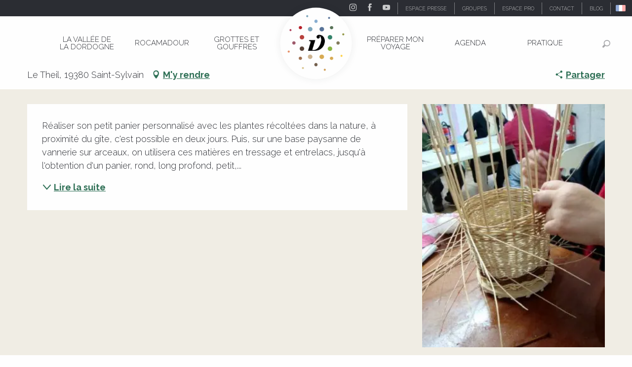

--- FILE ---
content_type: text/html; charset=UTF-8
request_url: https://www.vallee-dordogne.com/offres/stage-de-vannerie-saint-sylvain-fr-2213962
body_size: 84340
content:
<!doctype html>
<html class="no-js" lang="fr-FR"><head><script type="importmap">{"imports":{"jquery":"https:\/\/woody.cloudly.space\/app\/themes\/woody-theme\/src\/lib\/custom\/jquery@3.7.1.min.mjs","highcharts":"https:\/\/woody.cloudly.space\/app\/dist\/ot-dordogne\/addons\/woody-library\/static\/lib\/highcharts-12.1.2\/code\/es-modules\/masters\/highcharts.src.js","woody_library_filter":"https:\/\/woody.cloudly.space\/app\/dist\/ot-dordogne\/addons\/woody-library\/js\/filter.3dd4b7bece.js","woody_library_woody_component":"https:\/\/woody.cloudly.space\/app\/dist\/ot-dordogne\/addons\/woody-library\/js\/modules\/components\/woody-component.f868fc8be0.mjs","woody_library_woody_controller":"https:\/\/woody.cloudly.space\/app\/dist\/ot-dordogne\/addons\/woody-library\/js\/modules\/controllers\/woody-controller.2db0174bdc.mjs","woody_library_summary_map_manager":"https:\/\/woody.cloudly.space\/app\/dist\/ot-dordogne\/addons\/woody-library\/js\/modules\/managers\/summary\/summary-map-manager.84afb4d49a.mjs","woody_library_summary_accordion_manager":"https:\/\/woody.cloudly.space\/app\/dist\/ot-dordogne\/addons\/woody-library\/js\/modules\/managers\/summary\/summary-accordion-manager.9b68213f2a.mjs","woody_library_interactive_svg_component":"https:\/\/woody.cloudly.space\/app\/dist\/ot-dordogne\/addons\/woody-library\/js\/modules\/components\/interactive-svg\/interactive-svg-component.88c1dab784.mjs","woody_library_card_uniq_component":"https:\/\/woody.cloudly.space\/app\/dist\/ot-dordogne\/addons\/woody-library\/js\/modules\/components\/card\/card-uniq-component.c74c472f73.mjs","woody_library_card_toggler_component":"https:\/\/woody.cloudly.space\/app\/dist\/ot-dordogne\/addons\/woody-library\/js\/modules\/components\/card\/card-toggler-component.077fbca673.mjs","woody_library_card_slider_component":"https:\/\/woody.cloudly.space\/app\/dist\/ot-dordogne\/addons\/woody-library\/js\/modules\/components\/card\/card-slider-component.1fcbe821ee.mjs","woody_library_card_map_slider_component":"https:\/\/woody.cloudly.space\/app\/dist\/ot-dordogne\/addons\/woody-library\/js\/modules\/components\/card\/card-map-slider-component.mjs","woody_library_card_map_manager":"https:\/\/woody.cloudly.space\/app\/dist\/ot-dordogne\/addons\/woody-library\/js\/modules\/managers\/card\/card-map-manager.aa96fe0af2.mjs","woody_library_summary_controller":"https:\/\/woody.cloudly.space\/app\/dist\/ot-dordogne\/addons\/woody-library\/js\/modules\/controllers\/summary\/summary-controller.56dc30afe7.mjs","woody_library_focus_controller":"https:\/\/woody.cloudly.space\/app\/dist\/ot-dordogne\/addons\/woody-library\/js\/modules\/controllers\/focus\/focus-controller.779736d3ae.mjs","woody_library_focus_map_controller":"https:\/\/woody.cloudly.space\/app\/dist\/ot-dordogne\/addons\/woody-library\/js\/modules\/controllers\/focus\/focus-map-controller.fa756137c4.mjs","woody_library_focus_svg_controller":"https:\/\/woody.cloudly.space\/app\/dist\/ot-dordogne\/addons\/woody-library\/js\/modules\/controllers\/focus\/focus-svg-controller.e0e66f5917.mjs","woody_library_get_there_link_component":"https:\/\/woody.cloudly.space\/app\/dist\/ot-dordogne\/addons\/woody-library\/js\/modules\/components\/get-there\/get-there-link-component.236c7b036d.mjs","woody_library_reveal_component":"https:\/\/woody.cloudly.space\/app\/dist\/ot-dordogne\/addons\/woody-library\/js\/modules\/components\/reveal\/reveal-component.ae2427d122.mjs","woody_addon_touristicmaps_utils":"https:\/\/woody.cloudly.space\/app\/dist\/ot-dordogne\/addons\/woody-addon-touristicmaps\/js\/utils\/woody-addon-touristicmaps-utils.7b4d5b3788.mjs","woody_addon_touristicmaps_map_manager":"https:\/\/woody.cloudly.space\/app\/dist\/ot-dordogne\/addons\/woody-addon-touristicmaps\/js\/managers\/woody-addon-touristicmaps-map-manager.25def4f386.mjs","woody_addon_touristicmaps_map_component":"https:\/\/woody.cloudly.space\/app\/dist\/ot-dordogne\/addons\/woody-addon-touristicmaps\/js\/components\/woody-addon-touristicmaps-map-component.3be29cb99e.mjs","woody_addon_touristicmaps_map_control":"https:\/\/woody.cloudly.space\/app\/dist\/ot-dordogne\/addons\/woody-addon-touristicmaps\/js\/controls\/woody-addon-touristicmaps-map-control.3ad63029a2.mjs","woody_addon_touristicmaps_center_france_map_control":"https:\/\/woody.cloudly.space\/app\/dist\/ot-dordogne\/addons\/woody-addon-touristicmaps\/js\/controls\/woody-addon-touristicmaps-center-france-map-control.bfd154a095.mjs","woody_addon_touristicmaps_search_city_map_control":"https:\/\/woody.cloudly.space\/app\/dist\/ot-dordogne\/addons\/woody-addon-touristicmaps\/js\/controls\/woody-addon-touristicmaps-search-city-map-control.c837cfe0f5.mjs","woody_scrollytelling_controller":"https:\/\/woody.cloudly.space\/app\/dist\/ot-dordogne\/addons\/woody-addon-scrollytelling\/js\/controllers\/woody-scrollytelling-controller.b0b3becd69.mjs","woody_scrollytelling_menu_controller":"https:\/\/woody.cloudly.space\/app\/dist\/ot-dordogne\/addons\/woody-addon-scrollytelling\/js\/controllers\/woody-scrollytelling-menu-controller.50cfce8b7a.mjs","woody_scrollytelling_group_controller":"https:\/\/woody.cloudly.space\/app\/dist\/ot-dordogne\/addons\/woody-addon-scrollytelling\/js\/controllers\/woody-scrollytelling-group-controller.893fc29d3a.mjs","woody_addon_roadbook_global":"https:\/\/woody.cloudly.space\/app\/dist\/ot-dordogne\/addons\/woody-addon-roadbook\/js\/woody-addon-roadbook-global.bac59b597b.mjs","woody_addon_roadbook_elements":"https:\/\/woody.cloudly.space\/app\/dist\/ot-dordogne\/addons\/woody-addon-roadbook\/js\/woody-addon-roadbook-elements.1ebf10e34f.mjs","woody_addon_roadbook_tools":"https:\/\/woody.cloudly.space\/app\/dist\/ot-dordogne\/addons\/woody-addon-roadbook\/js\/woody-addon-roadbook-tools.4c62973343.mjs","woody_addon_roadbook_feed":"https:\/\/woody.cloudly.space\/app\/dist\/ot-dordogne\/addons\/woody-addon-roadbook\/js\/woody-addon-roadbook-feed.75f6c0ef11.mjs","woody_addon_roadbook_front":"https:\/\/woody.cloudly.space\/app\/dist\/ot-dordogne\/addons\/woody-addon-roadbook\/js\/woody-addon-roadbook-front.e97c97cdf2.mjs","woody_addon_roadbook_django":"https:\/\/woody.cloudly.space\/app\/dist\/ot-dordogne\/addons\/woody-addon-roadbook\/js\/woody-addon-roadbook-django.d8fae5bb70.mjs","woody_roadbook_sheet_list_controller":"https:\/\/woody.cloudly.space\/app\/dist\/ot-dordogne\/addons\/woody-addon-roadbook\/js\/controllers\/woody-roadbook-sheet-list-controller.a3aea218c2.mjs","woody_roadbook_map_global_controller":"https:\/\/woody.cloudly.space\/app\/dist\/ot-dordogne\/addons\/woody-addon-roadbook\/js\/controllers\/woody-roadbook-map-global-controller.ca5ca46b9e.mjs","woody_hawwwai_itinerary_elevation_chart_component":"https:\/\/woody.cloudly.space\/app\/dist\/ot-dordogne\/addons\/woody-addon-hawwwai\/js\/components\/woody-hawwwai-itinerary-elevation-chart-component.1b7e9b6c9a.mjs","woody_hawwwai_itinerary_reveal_controller":"https:\/\/woody.cloudly.space\/app\/dist\/ot-dordogne\/addons\/woody-addon-hawwwai\/js\/controllers\/woody-hawwwai-itinerary-reveal-controller.2d8a9d49dc.mjs","woody_hawwwai_itinerary_reveal_toggler_controller":"https:\/\/woody.cloudly.space\/app\/dist\/ot-dordogne\/addons\/woody-addon-hawwwai\/js\/controllers\/woody-hawwwai-itinerary-reveal-toggler-controller.26149551a6.mjs","woody_hawwwai_itinerary_pois_controller":"https:\/\/woody.cloudly.space\/app\/dist\/ot-dordogne\/addons\/woody-addon-hawwwai\/js\/controllers\/woody-hawwwai-itinerary-pois-controller.2dce389938.mjs","woody_lib_utils":"https:\/\/woody.cloudly.space\/app\/dist\/ot-dordogne\/addons\/woody-lib-utils\/js\/woody-lib-utils.93266841fa.mjs","woody_addon_search_engine_component":"https:\/\/woody.cloudly.space\/app\/dist\/ot-dordogne\/addons\/woody-addon-search\/js\/components\/woody-addon-search-engine-component.dc802f6a63.mjs","woody_addon_search_main":"https:\/\/woody.cloudly.space\/app\/dist\/ot-dordogne\/addons\/woody-addon-search\/js\/woody-addon-search-main.6ea2fe98ba.mjs","woody_addon_search_engine_input_component":"https:\/\/woody.cloudly.space\/app\/dist\/ot-dordogne\/addons\/woody-addon-search\/js\/components\/woody-addon-search-engine-input-component.1e6a90e877.mjs","woody_addon_search_engine_input_dropdown_component":"https:\/\/woody.cloudly.space\/app\/dist\/ot-dordogne\/addons\/woody-addon-search\/js\/components\/woody-addon-search-engine-input-dropdown-component.c7e89a83ab.mjs","woody_addon_search_engine_filters_component":"https:\/\/woody.cloudly.space\/app\/dist\/ot-dordogne\/addons\/woody-addon-search\/js\/components\/woody-addon-search-engine-filters-component.cc5fa80115.mjs","woody_addon_search_engine_results_component":"https:\/\/woody.cloudly.space\/app\/dist\/ot-dordogne\/addons\/woody-addon-search\/js\/components\/woody-addon-search-engine-results-component.7fe4b9df50.mjs","woody_addon_search_data_controller":"https:\/\/woody.cloudly.space\/app\/dist\/ot-dordogne\/addons\/woody-addon-search\/js\/controllers\/woody-addon-search-data-controller.a95f731a76.mjs","fuse.js":"https:\/\/woody.cloudly.space\/app\/dist\/ot-dordogne\/addons\/woody-addon-search\/static\/js\/fuse-v6.4.1\/fuse.esm.min.js","woody_addon_devtools_main":"https:\/\/woody.cloudly.space\/app\/dist\/ot-dordogne\/addons\/woody-addon-devtools\/js\/woody-addon-devtools-main.5ef617cfdb.mjs","woody_addon_devtools_tools":"https:\/\/woody.cloudly.space\/app\/dist\/ot-dordogne\/addons\/woody-addon-devtools\/js\/woody-addon-devtools-tools.54d58a68c5.mjs","woody_addon_devtools_color_palette":"https:\/\/woody.cloudly.space\/app\/dist\/ot-dordogne\/addons\/woody-addon-devtools\/js\/woody-addon-devtools-color-palette.a8a41da40b.mjs","woody_addon_devtools_style_shift":"https:\/\/woody.cloudly.space\/app\/dist\/ot-dordogne\/addons\/woody-addon-devtools\/js\/woody-addon-devtools-style-shift.c4f6081742.mjs","woody_addon_devtools_fake_touristic_sheet":"https:\/\/woody.cloudly.space\/app\/dist\/ot-dordogne\/addons\/woody-addon-devtools\/js\/woody-addon-devtools-fake-touristic-sheet.2cb516cd17.mjs","woody_addon_circuits_component":"https:\/\/woody.cloudly.space\/app\/dist\/ot-dordogne\/addons\/woody-addon-circuits\/js\/components\/woody-addon-circuits-component.4a6e8f9880.mjs","woody_addon_circuits_day_component":"https:\/\/woody.cloudly.space\/app\/dist\/ot-dordogne\/addons\/woody-addon-circuits\/js\/components\/woody-addon-circuits-day-component.1b03859ec2.mjs","woody_addon_circuits_day_map_manager":"https:\/\/woody.cloudly.space\/app\/dist\/ot-dordogne\/addons\/woody-addon-circuits\/js\/managers\/woody-addon-circuits-day-map-manager.b4b2246a61.mjs","woody_addon_sncfconnect_sheet":"https:\/\/woody.cloudly.space\/app\/dist\/ot-dordogne\/addons\/woody-addon-sncfconnect\/js\/woody-addon-sncfconnect-sheet.edd7575589.mjs","woody_addon_campaigns_blocks":"https:\/\/woody.cloudly.space\/app\/dist\/ot-dordogne\/addons\/woody-addon-claims\/js\/woody-addon-campaigns-blocks.cd7b0fdfb1.mjs","woody_addon_claims_blocks":"https:\/\/woody.cloudly.space\/app\/dist\/ot-dordogne\/addons\/woody-addon-claims\/js\/woody-addon-claims-blocks.d6b0ec349c.mjs","woody_addon_favorites_tools":"https:\/\/woody.cloudly.space\/app\/dist\/ot-dordogne\/addons\/woody-addon-favorites\/js\/woody-addon-favorites-tools.493a0ea33a.mjs","woody_addon_favorites_btn":"https:\/\/woody.cloudly.space\/app\/dist\/ot-dordogne\/addons\/woody-addon-favorites\/js\/woody-addon-favorites-btn.371d024552.mjs","woody_addon_favorites_cart":"https:\/\/woody.cloudly.space\/app\/dist\/ot-dordogne\/addons\/woody-addon-favorites\/js\/woody-addon-favorites-cart.76fc575ef3.mjs","woody_addon_favorites_sections":"https:\/\/woody.cloudly.space\/app\/dist\/ot-dordogne\/addons\/woody-addon-favorites\/js\/woody-addon-favorites-sections.3c8fc8f133.mjs"}}</script><title>Stage  de Vannerie (Saint-Sylvain) | Vallée de la Dordogne Tourisme - Rocamadour, Padirac, Autoire, Loubressac, Carennac, Collonges-la-Rouge</title><script>window.globals={"ancestors":{"chapter1":"Offres SIT","chapter2":"FMA - Stage  de Vannerie (Saint-Sylvain) 2213962","chapter3":null},"area":"main","current_lang":"fr","current_locale":"fr","current_locale_region":"fr_FR","env":"prod","languages":["de","fr","en","es","nl"],"post_id":7484,"post_image":"https:\/\/api.cloudly.space\/resize\/crop\/1200\/627\/60\/aHR0cDovL2NkdDQ2Lm1lZGlhLnRvdXJpbnNvZnQuY29tL3VwbG9hZC9WYW5uZXJpZS5qcGc=\/image.jpg","post_title":"FMA - Stage  de Vannerie (Saint-Sylvain) 2213962","post_type":"touristic_sheet","post_modified":"2025-11-07 19:03:53+01:00","sheet_id":2213962,"site_key":"ot-dordogne","tags":{"places":[],"seasons":[],"themes":[],"targets":[]},"woody_options_pages":{"search_url":104036,"disqus_instance_url":"https:\/\/vallee-dordogne.disqus.com\/embed.js","weather_url":0,"favorites_url":0},"search":{"api":{"uri":"https:\/\/api.tourism-system.com\/v2\/woody\/search\/fr\/v2","args":{"size":15,"threshold":0.5}}},"tmaps":{"url_api":"https:\/\/api.touristicmaps.com\/lib\/mod.mjs","url_api_lazy":"https:\/\/api.touristicmaps.com\/lib\/lazy.mjs"},"hawwwai":{"sheet_options":{"nearby_distance_max":5000}},"sncfconnect":{"publisher":"raccourciagency","name":"ot-dordogne","date":"202406"}}</script><script>document.addEventListener("DOMContentLoaded",function(){document.querySelectorAll("a[href='#consentframework'],a[href='#cmp']").forEach(function(e){e.removeAttribute("target");e.setAttribute("href","javascript:window.Sddan.cmp.displayUI();")})});</script><!-- Privacy-friendly analytics by Plausible --><script async src="https://woody.cloudly.space/app/themes/ot-dordogne/src/js/custom/pa-rMq5crE4t_D4NzmixuuQV.js"></script><script>
  window.plausible=window.plausible||function(){(plausible.q=plausible.q||[]).push(arguments)},plausible.init=plausible.init||function(i){plausible.o=i||{}};
  plausible.init()
</script><link rel="preconnect" href="https://cache.consentframework.com" crossorigin><link rel="preconnect" href="https://choices.consentframework.com" crossorigin><link rel="preconnect" href="https://fonts.gstatic.com" crossorigin><link rel="preconnect" href="https://fonts.googleapis.com" crossorigin><link rel="preconnect" href="https://www.googletagmanager.com" crossorigin><link rel="preconnect" href="https://woody.cloudly.space" crossorigin><link rel="preconnect" href="https://api.cloudly.space" crossorigin><script>window.dataLayer=window.dataLayer?window.dataLayer:[];window.dataLayer.push({"event":"globals","data":{"env":"prod","site_key":"ot-dordogne","page":{"id_page":7484,"name":"FMA &#8211; Stage  de Vannerie (Saint-Sylvain) #2213962","page_type":"touristic_sheet","tags":{"places":[],"seasons":[],"themes":[],"targets":[]}},"lang":"fr","area":"main","rdbk":{"enable":false},"sheet":{"id_sheet":2213962,"id_sit":"FMAMIP046V51HBDT","id_reservation":null,"name":"Stage  de Vannerie - Saint-Sylvain","type":"F\u00eates et Manifestations","bordereau":"FMA","city":"Saint-Sylvain"}}});</script><script>(function(w,d,s,l,i) { w[l]=w[l]||[]; w[l].push({ 'gtm.start': new Date().getTime(),event: 'gtm.js' }); var f=d.getElementsByTagName(s)[0], j=d.createElement(s),dl=l!='dataLayer'? '&l='+l:''; j.async=true; j.src='https://www.googletagmanager.com/gtm.js?id='+i+dl; f.parentNode.insertBefore(j,f); })(window,document,'script','dataLayer','GTM-T52L8W');</script><link rel="canonical" href="https://www.vallee-dordogne.com/offres/stage-de-vannerie-saint-sylvain-fr-2213962"/><meta charset="UTF-8"/><meta http-equiv="X-UA-Compatible" content="IE=edge"/><meta name="generator" content="Raccourci Agency - WP"/><meta name="viewport" content="width=device-width,initial-scale=1"/><meta name="robots" content="max-snippet:-1, max-image-preview:large, max-video-preview:-1"/><meta property="og:type" content="website"/><meta property="og:url" content="https://www.vallee-dordogne.com/offres/stage-de-vannerie-saint-sylvain-fr-2213962"/><meta name="twitter:card" content="summary"/><meta property="og:site_name" content="Vallée de la Dordogne Tourisme - Rocamadour, Padirac, Autoire, Loubressac, Carennac, Collonges-la-Rouge"/><meta property="og:locale" content="fr_FR"/><meta property="og:locale:alternate" content="de_DE"/><meta property="og:locale:alternate" content="en_GB"/><meta name="description" property="og:description" content="Réaliser son petit panier personnalisé avec les plantes récoltées dans la nature, à proximité du gîte, c'est possible en deux jours. Puis, sur une base paysanne de vannerie sur arceaux, on utilisera ces matières en tressage et entrelacs, jusqu'à l'obtention d'un panier, rond, long profond, petit, moyen ou gros, compistie et coloré, fait de l'art et de la manière de chacun.
Travail en extérieur ou dans la grange selon conditions météo."/><meta property="og:title" content="Stage  de Vannerie - Saint-Sylvain"/><meta name="twitter:title" content="Stage  de Vannerie - Saint-Sylvain"/><meta name="twitter:description" content="Réaliser son petit panier personnalisé avec les plantes récoltées dans la nature, à proximité du gîte, c'est possible en deux jours. Puis, sur une base paysanne de vannerie sur arceaux, on utilisera ces matières en tressage et entrelacs, jusqu'à l'obtention d'un panier, rond, long profond, petit, moyen ou gros, compistie et coloré, fait de l'art et de la manière de chacun.
Travail en extérieur ou dans la grange selon conditions météo."/><meta name="format-detection" content="telephone=no"/><meta property="og:image" content="https://api.cloudly.space/resize/crop/1200/627/60/aHR0cDovL2NkdDQ2Lm1lZGlhLnRvdXJpbnNvZnQuY29tL3VwbG9hZC9WYW5uZXJpZS5qcGc=/image.jpg"/><meta name="twitter:image" content="https://api.cloudly.space/resize/crop/1024/512/60/aHR0cDovL2NkdDQ2Lm1lZGlhLnRvdXJpbnNvZnQuY29tL3VwbG9hZC9WYW5uZXJpZS5qcGc=/image.jpg"/><meta name="thumbnail" content="https://api.cloudly.space/resize/crop/1200/1200/60/aHR0cDovL2NkdDQ2Lm1lZGlhLnRvdXJpbnNvZnQuY29tL3VwbG9hZC9WYW5uZXJpZS5qcGc=/image.jpg"/><script type="application/ld+json" class="woody-schema-graph">{"@context":"https:\/\/schema.org","@graph":[{"@type":"WebSite","url":"https:\/\/www.vallee-dordogne.com","name":"Vall\u00e9e de la Dordogne Tourisme - Rocamadour, Padirac, Autoire, Loubressac, Carennac, Collonges-la-Rouge","description":"","potentialAction":[{"@type":"SearchAction","target":"https:\/\/www.vallee-dordogne.com\/recherche?query={search_term_string}","query-input":"required name=search_term_string"}]},{"@type":"WebPage","url":"https:\/\/www.vallee-dordogne.com\/offres\/stage-de-vannerie-saint-sylvain-fr-2213962","headline":"FMA \u2013 Stage  de Vannerie (Saint-Sylvain) #2213962 | Vall\u00e9e de la Dordogne Tourisme - Rocamadour, Padirac, Autoire, Loubressac, Carennac, Collonges-la-Rouge","inLanguage":"fr-FR","datePublished":"2025-11-07 18:03:52","dateModified":"2025-11-07 18:03:53","description":""}]}</script><style>img:is([sizes="auto" i], [sizes^="auto," i]) { contain-intrinsic-size: 3000px 1500px }</style><link rel="alternate" href="https://www.dordognetal.reise/angebote/stage-de-vannerie-saint-sylvain-de-2213962" hreflang="de" /><link rel="alternate" href="https://www.vallee-dordogne.com/offres/stage-de-vannerie-saint-sylvain-fr-2213962" hreflang="fr" /><link rel="alternate" href="https://www.visit-dordogne-valley.co.uk/offers/stage-de-vannerie-saint-sylvain-en-2213962" hreflang="en" /><script>
window._wpemojiSettings = {"baseUrl":"https:\/\/s.w.org\/images\/core\/emoji\/16.0.1\/72x72\/","ext":".png","svgUrl":"https:\/\/s.w.org\/images\/core\/emoji\/16.0.1\/svg\/","svgExt":".svg","source":{"concatemoji":"https:\/\/www.vallee-dordogne.com\/wp\/wp-includes\/js\/wp-emoji-release.min.js?ver=6.8.2"}};
/*! This file is auto-generated */
!function(s,n){var o,i,e;function c(e){try{var t={supportTests:e,timestamp:(new Date).valueOf()};sessionStorage.setItem(o,JSON.stringify(t))}catch(e){}}function p(e,t,n){e.clearRect(0,0,e.canvas.width,e.canvas.height),e.fillText(t,0,0);var t=new Uint32Array(e.getImageData(0,0,e.canvas.width,e.canvas.height).data),a=(e.clearRect(0,0,e.canvas.width,e.canvas.height),e.fillText(n,0,0),new Uint32Array(e.getImageData(0,0,e.canvas.width,e.canvas.height).data));return t.every(function(e,t){return e===a[t]})}function u(e,t){e.clearRect(0,0,e.canvas.width,e.canvas.height),e.fillText(t,0,0);for(var n=e.getImageData(16,16,1,1),a=0;a<n.data.length;a++)if(0!==n.data[a])return!1;return!0}function f(e,t,n,a){switch(t){case"flag":return n(e,"\ud83c\udff3\ufe0f\u200d\u26a7\ufe0f","\ud83c\udff3\ufe0f\u200b\u26a7\ufe0f")?!1:!n(e,"\ud83c\udde8\ud83c\uddf6","\ud83c\udde8\u200b\ud83c\uddf6")&&!n(e,"\ud83c\udff4\udb40\udc67\udb40\udc62\udb40\udc65\udb40\udc6e\udb40\udc67\udb40\udc7f","\ud83c\udff4\u200b\udb40\udc67\u200b\udb40\udc62\u200b\udb40\udc65\u200b\udb40\udc6e\u200b\udb40\udc67\u200b\udb40\udc7f");case"emoji":return!a(e,"\ud83e\udedf")}return!1}function g(e,t,n,a){var r="undefined"!=typeof WorkerGlobalScope&&self instanceof WorkerGlobalScope?new OffscreenCanvas(300,150):s.createElement("canvas"),o=r.getContext("2d",{willReadFrequently:!0}),i=(o.textBaseline="top",o.font="600 32px Arial",{});return e.forEach(function(e){i[e]=t(o,e,n,a)}),i}function t(e){var t=s.createElement("script");t.src=e,t.defer=!0,s.head.appendChild(t)}"undefined"!=typeof Promise&&(o="wpEmojiSettingsSupports",i=["flag","emoji"],n.supports={everything:!0,everythingExceptFlag:!0},e=new Promise(function(e){s.addEventListener("DOMContentLoaded",e,{once:!0})}),new Promise(function(t){var n=function(){try{var e=JSON.parse(sessionStorage.getItem(o));if("object"==typeof e&&"number"==typeof e.timestamp&&(new Date).valueOf()<e.timestamp+604800&&"object"==typeof e.supportTests)return e.supportTests}catch(e){}return null}();if(!n){if("undefined"!=typeof Worker&&"undefined"!=typeof OffscreenCanvas&&"undefined"!=typeof URL&&URL.createObjectURL&&"undefined"!=typeof Blob)try{var e="postMessage("+g.toString()+"("+[JSON.stringify(i),f.toString(),p.toString(),u.toString()].join(",")+"));",a=new Blob([e],{type:"text/javascript"}),r=new Worker(URL.createObjectURL(a),{name:"wpTestEmojiSupports"});return void(r.onmessage=function(e){c(n=e.data),r.terminate(),t(n)})}catch(e){}c(n=g(i,f,p,u))}t(n)}).then(function(e){for(var t in e)n.supports[t]=e[t],n.supports.everything=n.supports.everything&&n.supports[t],"flag"!==t&&(n.supports.everythingExceptFlag=n.supports.everythingExceptFlag&&n.supports[t]);n.supports.everythingExceptFlag=n.supports.everythingExceptFlag&&!n.supports.flag,n.DOMReady=!1,n.readyCallback=function(){n.DOMReady=!0}}).then(function(){return e}).then(function(){var e;n.supports.everything||(n.readyCallback(),(e=n.source||{}).concatemoji?t(e.concatemoji):e.wpemoji&&e.twemoji&&(t(e.twemoji),t(e.wpemoji)))}))}((window,document),window._wpemojiSettings);
</script><link rel='preload' as='style' onload='this.onload=null;this.rel="stylesheet"' id='addon-search-stylesheet-css' href='https://woody.cloudly.space/app/dist/ot-dordogne/addons/woody-addon-search/css/woody-addon-search.3c0e3d2c84.css?ver=3.1.29' media='screen' /><noscript><link rel='stylesheet' id='addon-search-stylesheet-css' href='https://woody.cloudly.space/app/dist/ot-dordogne/addons/woody-addon-search/css/woody-addon-search.3c0e3d2c84.css?ver=3.1.29' media='screen' /></noscript><link rel='preload' as='style' onload='this.onload=null;this.rel="stylesheet"' id='addon-touristicmaps-stylesheet-css' href='https://woody.cloudly.space/app/dist/ot-dordogne/addons/woody-addon-touristicmaps/css/woody-addon-touristicmaps.42aea2a6d2.css?ver=2.0.19' media='all' /><noscript><link rel='stylesheet' id='addon-touristicmaps-stylesheet-css' href='https://woody.cloudly.space/app/dist/ot-dordogne/addons/woody-addon-touristicmaps/css/woody-addon-touristicmaps.42aea2a6d2.css?ver=2.0.19' media='all' /></noscript><link rel='preload' as='style' onload='this.onload=null;this.rel="stylesheet"' id='addon-scrollytelling-stylesheet-css' href='https://woody.cloudly.space/app/dist/ot-dordogne/addons/woody-addon-scrollytelling/css/woody-addon-scrollytelling.ee9d3e51fb.css?ver=1.0.32' media='all' /><noscript><link rel='stylesheet' id='addon-scrollytelling-stylesheet-css' href='https://woody.cloudly.space/app/dist/ot-dordogne/addons/woody-addon-scrollytelling/css/woody-addon-scrollytelling.ee9d3e51fb.css?ver=1.0.32' media='all' /></noscript><link rel='preload' as='style' onload='this.onload=null;this.rel="stylesheet"' id='addon-hawwwai-stylesheet-css' href='https://woody.cloudly.space/app/dist/ot-dordogne/addons/woody-addon-hawwwai/css/front/woody-addon-hawwwai.ebf78ef83d.css?ver=3.4.99' media='all' /><noscript><link rel='stylesheet' id='addon-hawwwai-stylesheet-css' href='https://woody.cloudly.space/app/dist/ot-dordogne/addons/woody-addon-hawwwai/css/front/woody-addon-hawwwai.ebf78ef83d.css?ver=3.4.99' media='all' /></noscript><link rel='preload' as='style' onload='this.onload=null;this.rel="stylesheet"' id='addon-hawwwai-stylesheet-iti-css' href='https://woody.cloudly.space/app/dist/ot-dordogne/addons/woody-addon-hawwwai/css/front/woody-addon-hawwwai-iti.551a3c1b6d.css?ver=3.4.99' media='all' /><noscript><link rel='stylesheet' id='addon-hawwwai-stylesheet-iti-css' href='https://woody.cloudly.space/app/dist/ot-dordogne/addons/woody-addon-hawwwai/css/front/woody-addon-hawwwai-iti.551a3c1b6d.css?ver=3.4.99' media='all' /></noscript><link rel='preload' as='style' onload='this.onload=null;this.rel="stylesheet"' id='addon-campaigns-stylesheet-css' href='https://woody.cloudly.space/app/dist/ot-dordogne/addons/woody-addon-claims/css/woody-addon-campaigns.1a1f82fdef.css' media='all' /><noscript><link rel='stylesheet' id='addon-campaigns-stylesheet-css' href='https://woody.cloudly.space/app/dist/ot-dordogne/addons/woody-addon-claims/css/woody-addon-campaigns.1a1f82fdef.css' media='all' /></noscript><link rel='stylesheet' id='swiper-style-main-css' href='https://woody.cloudly.space/app/dist/ot-dordogne/static/swiper/swiper-bundle.css' media='screen' /><link rel='preload' as='style' onload='this.onload=null;this.rel="stylesheet"' id='google-font-lato300400900-css' href='https://fonts.googleapis.com/css?family=Lato:300,400,900' media='all' /><noscript><link rel='stylesheet' id='google-font-lato300400900-css' href='https://fonts.googleapis.com/css?family=Lato:300,400,900' media='all' /></noscript><link rel='preload' as='style' onload='this.onload=null;this.rel="stylesheet"' id='google-font-raleway300400700displayswap-css' href='https://fonts.googleapis.com/css?family=Raleway:300,400,700&display=swap' media='all' /><noscript><link rel='stylesheet' id='google-font-raleway300400700displayswap-css' href='https://fonts.googleapis.com/css?family=Raleway:300,400,700&display=swap' media='all' /></noscript><link rel='stylesheet' id='main-stylesheet-chunk-0-css' href='https://woody.cloudly.space/app/dist/ot-dordogne/css/main_chunk_1.c9a73d89d1.css' media='screen' /><link rel='stylesheet' id='main-stylesheet-chunk-1-css' href='https://woody.cloudly.space/app/dist/ot-dordogne/css/main_chunk_2.de7a14c9d8.css' media='screen' /><link rel='stylesheet' id='main-stylesheet-chunk-2-css' href='https://woody.cloudly.space/app/dist/ot-dordogne/css/main_chunk_3.db3bcd5c3b.css' media='screen' /><link rel='preload' as='style' onload='this.onload=null;this.rel="stylesheet"' id='wicon-stylesheet-css' href='https://woody.cloudly.space/app/dist/ot-dordogne/css/wicon.e93c01f22e.css' media='screen' /><noscript><link rel='stylesheet' id='wicon-stylesheet-css' href='https://woody.cloudly.space/app/dist/ot-dordogne/css/wicon.e93c01f22e.css' media='screen' /></noscript><link rel='stylesheet' id='print-stylesheet-css' href='https://woody.cloudly.space/app/dist/ot-dordogne/css/print.f6f47df82d.css' media='print' /><script defer src="https://woody.cloudly.space/app/dist/ot-dordogne/addons/woody-addon-search/js/woody-addon-search.3155b7e4dc.js?ver=3.1.29" id="addon-search-javascripts-js"></script><script defer src="https://woody.cloudly.space/app/themes/woody-theme/src/js/static/obf.min.js?ver=2.3.159" id="obf-js"></script><script defer src="https://woody.cloudly.space/app/dist/ot-dordogne/addons/woody-addon-eskalad/js/events/eskalad.c2bde38840.js?ver=6.3.3" id="woody-addon-eskalad-js"></script><script defer src="https://woody.cloudly.space/app/dist/ot-dordogne/addons/woody-addon-eskalad/js/events/eskalad-page.5d2af865c3.js?ver=6.3.3" id="woody-addon-eskalad-page-js"></script><script id="jquery-js-before">
window.siteConfig = {"site_key":"ot-dordogne","login":"public_valleedordogne-tmp-migration_website","password":"d5ab25b240c00448015f05125f04b2c6","token":"Y2I3MTJiZTJhMThmOkV4ZFZYVnNCT2tRQVhWUURCZ1pZUTFZTkFsd0VIRXdMRTA5YVdGVVFCRVlJWGxZNUZBZFZRbHNXQUE9PTpCMWRXVXdCWEJ3QlZBVnRXVTFZRENRSlRVRlJSQkFsVVZnUUhCVkJRQmdRPQ==","mapProviderKeys":{"otmKey":"64ae6a42734a421cbd50f194c7404119f64d7cbda6e395e1c7f3fdc7059ed700","gmKey":"AIzaSyBMx446Q--mQj9mzuZhb7BGVDxac6NfFYc"},"api_url":"https:\/\/api.tourism-system.com","api_render_url":"https:\/\/api.tourism-system.com","current_lang":"fr","current_season":null,"languages":["de","fr","en","es","nl"],"pll_options":{"browser":0,"rewrite":1,"hide_default":0,"force_lang":3,"redirect_lang":0,"media_support":1,"uninstall":0,"sync":["taxonomies"],"post_types":["touristic_sheet","short_link","woody_topic","tourtrip_step","woody_rdbk_leaflets","woody_rdbk_feeds","testimony","profile"],"taxonomies":["themes","places","seasons","targets","expression_category","profile_category","leaflet_category","visitor_category","accommodation_category","mobility_category","channel_category","trip_duration"],"domains":{"de":"https:\/\/www.dordognetal.reise","fr":"https:\/\/www.vallee-dordogne.com","en":"https:\/\/www.visit-dordogne-valley.co.uk","es":"https:\/\/es.ot-dordogne.wp.rc-prod.com","nl":"https:\/\/nl.ot-dordogne.wp.rc-prod.com"},"version":"3.5.4","first_activation":1544706023,"media":{"duplicate":0},"default_lang":"fr","previous_version":"3.5.3"}};
window.useLeafletLibrary=1;window.DrupalAngularConfig=window.DrupalAngularConfig || {};window.DrupalAngularConfig.mapProviderKeys={"otmKey":"64ae6a42734a421cbd50f194c7404119f64d7cbda6e395e1c7f3fdc7059ed700","gmKey":"AIzaSyBMx446Q--mQj9mzuZhb7BGVDxac6NfFYc"};
</script><script type="module" src="https://woody.cloudly.space/app/themes/woody-theme/src/lib/custom/jquery@3.7.1.min.mjs" id="jquery-js"></script><script defer src="https://woody.cloudly.space/app/themes/woody-theme/src/lib/custom/moment-with-locales@2.22.2.min.js" id="jsdelivr_moment-js"></script><script id="woody-addon-hawwwai-sheet-js-extra">
var __hw = {"SECTIONS.TOURISM.SHEET.PERIODS.TODAY":"Aujourd'hui","SECTIONS.TOURISM.SHEET.PERIODS.HAPPENING":"A lieu","SECTIONS.TOURISM.SHEET.PERIODS.ENDED":"Termin\u00e9","SECTIONS.TOURISM.SHEET.PERIODS.ENDED_FOR_TODAY":"Termin\u00e9 pour aujourd'hui","SECTIONS.TOURISM.SHEET.PERIODS.FROM_TODAY":"\u00c0 partir d'aujourd'hui","SECTIONS.TOURISM.SHEET.PERIODS.FROM":"Du","SECTIONS.TOURISM.SHEET.PERIODS.UNTIL_TODAY":"Aujourd'hui","SECTIONS.TOURISM.SHEET.PERIODS.TO":"jusqu'\u00e0","SECTIONS.TOURISM.SHEET.PERIODS.UNTIL":"au","SECTIONS.TOURISM.SHEET.PERIODS.UNTIL_LONG":"jusqu'au","SECTIONS.TOURISM.SHEET.PERIODS.ON":"Le","SECTIONS.TOURISM.SHEET.PERIODS.OPENED":"Ouvert","SECTIONS.TOURISM.SHEET.PERIODS.CLOSED":"Ferm\u00e9","SECTIONS.TOURISM.SHEET.PERIODS.CLOSEDFORTODAY":"Ferm\u00e9 pour aujourd'hui","SECTIONS.TOURISM.SHEET.PERIODS.UNDEFINED":"Horaires non d\u00e9finis","SECTIONS.TOURISM.SHEET.PERIODS.NOW":"En ce moment","GLOBAL.TIMES.TO":"jusqu'\u00e0"};
</script><script type="module" src="https://woody.cloudly.space/app/dist/ot-dordogne/addons/woody-addon-hawwwai/js/woody-addon-hawwwai-sheet.0c65dc8bba.mjs?ver=3.4.99" id="woody-addon-hawwwai-sheet-js"></script><script type="module" src="https://woody.cloudly.space/app/dist/ot-dordogne/addons/woody-addon-sncfconnect/js/woody-addon-sncfconnect.d1b379caef.mjs?ver=1.0.7" id="addon-sncfconnect-javascripts-js"></script><script defer src="https://woody.cloudly.space/app/dist/ot-dordogne/static/swiper/swiper-bundle.min.js?ver=12.0.2" id="jsdelivr_swiper-js"></script><script type="module" src="https://woody.cloudly.space/app/dist/ot-dordogne/addons/woody-addon-claims/js/woody-addon-claims.094619d2c3.mjs" id="addon-claims-javascripts-js"></script><script type="module" src="https://woody.cloudly.space/app/dist/ot-dordogne/addons/woody-addon-favorites/js/woody-addon-favorites.c46dfed72b.mjs" id="addon-favorites-javascripts-js"></script><script defer src="https://woody.cloudly.space/app/themes/woody-theme/src/lib/npm/flatpickr/dist/flatpickr.min.js?ver=4.5.7" id="jsdelivr_flatpickr-js"></script><script defer src="https://woody.cloudly.space/app/themes/woody-theme/src/lib/npm/flatpickr/dist/l10n/fr.js?ver=4.5.7" id="jsdelivr_flatpickr_l10n-js"></script><script defer src="https://woody.cloudly.space/app/themes/woody-theme/src/lib/custom/nouislider@10.1.0.min.js" id="jsdelivr_nouislider-js"></script><script defer src="https://woody.cloudly.space/app/themes/woody-theme/src/lib/custom/lazysizes@4.1.2.min.js" id="jsdelivr_lazysizes-js"></script><script defer src="https://woody.cloudly.space/app/themes/woody-theme/src/lib/custom/moment-timezone-with-data.min.js" id="jsdelivr_moment_tz-js"></script><script defer src="https://woody.cloudly.space/app/themes/woody-theme/src/lib/custom/js.cookie@2.2.1.min.js" id="jsdelivr_jscookie-js"></script><script defer src="https://woody.cloudly.space/app/themes/woody-theme/src/lib/custom/rellax@1.10.1.min.js" id="jsdelivr_rellax-js"></script><script defer src="https://woody.cloudly.space/app/themes/woody-theme/src/lib/custom/iframeResizer@4.3.7.min.js?ver=4.3.7" id="jsdelivr_iframeresizer-js"></script><script defer src="https://woody.cloudly.space/app/themes/woody-theme/src/lib/npm/plyr/dist/plyr.min.js?ver=3.6.8" id="jsdelivr_plyr-js"></script><script defer src="https://woody.cloudly.space/wp/wp-includes/js/dist/hooks.min.js?ver=4d63a3d491d11ffd8ac6" id="wp-hooks-js"></script><script defer src="https://woody.cloudly.space/wp/wp-includes/js/dist/i18n.min.js?ver=5e580eb46a90c2b997e6" id="wp-i18n-js"></script><script defer src="https://woody.cloudly.space/app/themes/woody-theme/src/js/static/i18n-ltr.min.js?ver=2.3.159" id="wp-i18n-ltr-js"></script><script id="main-modules-js-extra">
var WoodyMainJsModules = {"jquery":{"path":"https:\/\/www.vallee-dordogne.com\/app\/themes\/woody-theme\/src\/lib\/custom\/jquery@3.7.1.min.mjs"},"highcharts":{"path":"https:\/\/www.vallee-dordogne.com\/app\/dist\/ot-dordogne\/addons\/woody-library\/static\/lib\/highcharts-12.1.2\/code\/es-modules\/masters\/highcharts.src.js"},"woody_library_filter":{"path":"https:\/\/www.vallee-dordogne.com\/app\/dist\/ot-dordogne\/addons\/woody-library\/js\/filter.3dd4b7bece.js"},"woody_library_woody_component":{"path":"https:\/\/www.vallee-dordogne.com\/app\/dist\/ot-dordogne\/addons\/woody-library\/js\/modules\/components\/woody-component.f868fc8be0.mjs"},"woody_library_woody_controller":{"path":"https:\/\/www.vallee-dordogne.com\/app\/dist\/ot-dordogne\/addons\/woody-library\/js\/modules\/controllers\/woody-controller.2db0174bdc.mjs"},"woody_library_summary_map_manager":{"path":"https:\/\/www.vallee-dordogne.com\/app\/dist\/ot-dordogne\/addons\/woody-library\/js\/modules\/managers\/summary\/summary-map-manager.84afb4d49a.mjs"},"woody_library_summary_accordion_manager":{"path":"https:\/\/www.vallee-dordogne.com\/app\/dist\/ot-dordogne\/addons\/woody-library\/js\/modules\/managers\/summary\/summary-accordion-manager.9b68213f2a.mjs"},"woody_library_interactive_svg_component":{"path":"https:\/\/www.vallee-dordogne.com\/app\/dist\/ot-dordogne\/addons\/woody-library\/js\/modules\/components\/interactive-svg\/interactive-svg-component.88c1dab784.mjs","component":"woody-interactive-svg"},"woody_library_card_uniq_component":{"path":"https:\/\/www.vallee-dordogne.com\/app\/dist\/ot-dordogne\/addons\/woody-library\/js\/modules\/components\/card\/card-uniq-component.c74c472f73.mjs","component":"woody-card-uniq"},"woody_library_card_toggler_component":{"path":"https:\/\/www.vallee-dordogne.com\/app\/dist\/ot-dordogne\/addons\/woody-library\/js\/modules\/components\/card\/card-toggler-component.077fbca673.mjs","component":"woody-card-toggler"},"woody_library_card_slider_component":{"path":"https:\/\/www.vallee-dordogne.com\/app\/dist\/ot-dordogne\/addons\/woody-library\/js\/modules\/components\/card\/card-slider-component.1fcbe821ee.mjs","component":"woody-card-slider"},"woody_library_card_map_slider_component":{"path":"https:\/\/www.vallee-dordogne.com\/app\/dist\/ot-dordogne\/addons\/woody-library\/js\/modules\/components\/card\/card-map-slider-component.mjs","component":"woody-card-map-slider"},"woody_library_card_map_manager":{"path":"https:\/\/www.vallee-dordogne.com\/app\/dist\/ot-dordogne\/addons\/woody-library\/js\/modules\/managers\/card\/card-map-manager.aa96fe0af2.mjs"},"woody_library_summary_controller":{"path":"https:\/\/www.vallee-dordogne.com\/app\/dist\/ot-dordogne\/addons\/woody-library\/js\/modules\/controllers\/summary\/summary-controller.56dc30afe7.mjs","controller":"woody_library_summary_controller"},"woody_library_focus_controller":{"path":"https:\/\/www.vallee-dordogne.com\/app\/dist\/ot-dordogne\/addons\/woody-library\/js\/modules\/controllers\/focus\/focus-controller.779736d3ae.mjs","controller":"woody_library_focus_controller"},"woody_library_focus_map_controller":{"path":"https:\/\/www.vallee-dordogne.com\/app\/dist\/ot-dordogne\/addons\/woody-library\/js\/modules\/controllers\/focus\/focus-map-controller.fa756137c4.mjs","controller":"woody_library_focus_map_controller"},"woody_library_focus_svg_controller":{"path":"https:\/\/www.vallee-dordogne.com\/app\/dist\/ot-dordogne\/addons\/woody-library\/js\/modules\/controllers\/focus\/focus-svg-controller.e0e66f5917.mjs","controller":"woody_library_focus_svg_controller"},"woody_library_get_there_link_component":{"path":"https:\/\/www.vallee-dordogne.com\/app\/dist\/ot-dordogne\/addons\/woody-library\/js\/modules\/components\/get-there\/get-there-link-component.236c7b036d.mjs","component":"woody-get-there-link"},"woody_library_reveal_component":{"path":"https:\/\/www.vallee-dordogne.com\/app\/dist\/ot-dordogne\/addons\/woody-library\/js\/modules\/components\/reveal\/reveal-component.ae2427d122.mjs","component":"woody-reveal"},"woody_addon_touristicmaps_utils":{"path":"https:\/\/www.vallee-dordogne.com\/app\/dist\/ot-dordogne\/addons\/woody-addon-touristicmaps\/js\/utils\/woody-addon-touristicmaps-utils.7b4d5b3788.mjs"},"woody_addon_touristicmaps_map_manager":{"path":"https:\/\/www.vallee-dordogne.com\/app\/dist\/ot-dordogne\/addons\/woody-addon-touristicmaps\/js\/managers\/woody-addon-touristicmaps-map-manager.25def4f386.mjs"},"woody_addon_touristicmaps_map_component":{"path":"https:\/\/www.vallee-dordogne.com\/app\/dist\/ot-dordogne\/addons\/woody-addon-touristicmaps\/js\/components\/woody-addon-touristicmaps-map-component.3be29cb99e.mjs","component":"woody-map"},"woody_addon_touristicmaps_map_control":{"path":"https:\/\/www.vallee-dordogne.com\/app\/dist\/ot-dordogne\/addons\/woody-addon-touristicmaps\/js\/controls\/woody-addon-touristicmaps-map-control.3ad63029a2.mjs"},"woody_addon_touristicmaps_center_france_map_control":{"path":"https:\/\/www.vallee-dordogne.com\/app\/dist\/ot-dordogne\/addons\/woody-addon-touristicmaps\/js\/controls\/woody-addon-touristicmaps-center-france-map-control.bfd154a095.mjs"},"woody_addon_touristicmaps_search_city_map_control":{"path":"https:\/\/www.vallee-dordogne.com\/app\/dist\/ot-dordogne\/addons\/woody-addon-touristicmaps\/js\/controls\/woody-addon-touristicmaps-search-city-map-control.c837cfe0f5.mjs"},"woody_scrollytelling_controller":{"path":"https:\/\/www.vallee-dordogne.com\/app\/dist\/ot-dordogne\/addons\/woody-addon-scrollytelling\/js\/controllers\/woody-scrollytelling-controller.b0b3becd69.mjs","controller":"woody_scrollytelling_controller"},"woody_scrollytelling_menu_controller":{"path":"https:\/\/www.vallee-dordogne.com\/app\/dist\/ot-dordogne\/addons\/woody-addon-scrollytelling\/js\/controllers\/woody-scrollytelling-menu-controller.50cfce8b7a.mjs","controller":"woody_scrollytelling_menu_controller"},"woody_scrollytelling_group_controller":{"path":"https:\/\/www.vallee-dordogne.com\/app\/dist\/ot-dordogne\/addons\/woody-addon-scrollytelling\/js\/controllers\/woody-scrollytelling-group-controller.893fc29d3a.mjs","controller":"woody_scrollytelling_group_controller"},"woody_addon_roadbook_global":{"path":"https:\/\/www.vallee-dordogne.com\/app\/dist\/ot-dordogne\/addons\/woody-addon-roadbook\/js\/woody-addon-roadbook-global.bac59b597b.mjs"},"woody_addon_roadbook_elements":{"path":"https:\/\/www.vallee-dordogne.com\/app\/dist\/ot-dordogne\/addons\/woody-addon-roadbook\/js\/woody-addon-roadbook-elements.1ebf10e34f.mjs"},"woody_addon_roadbook_tools":{"path":"https:\/\/www.vallee-dordogne.com\/app\/dist\/ot-dordogne\/addons\/woody-addon-roadbook\/js\/woody-addon-roadbook-tools.4c62973343.mjs"},"woody_addon_roadbook_feed":{"path":"https:\/\/www.vallee-dordogne.com\/app\/dist\/ot-dordogne\/addons\/woody-addon-roadbook\/js\/woody-addon-roadbook-feed.75f6c0ef11.mjs"},"woody_addon_roadbook_front":{"path":"https:\/\/www.vallee-dordogne.com\/app\/dist\/ot-dordogne\/addons\/woody-addon-roadbook\/js\/woody-addon-roadbook-front.e97c97cdf2.mjs"},"woody_addon_roadbook_django":{"path":"https:\/\/www.vallee-dordogne.com\/app\/dist\/ot-dordogne\/addons\/woody-addon-roadbook\/js\/woody-addon-roadbook-django.d8fae5bb70.mjs"},"woody_roadbook_sheet_list_controller":{"path":"https:\/\/www.vallee-dordogne.com\/app\/dist\/ot-dordogne\/addons\/woody-addon-roadbook\/js\/controllers\/woody-roadbook-sheet-list-controller.a3aea218c2.mjs","controller":"woody_roadbook_sheet_list_controller"},"woody_roadbook_map_global_controller":{"path":"https:\/\/www.vallee-dordogne.com\/app\/dist\/ot-dordogne\/addons\/woody-addon-roadbook\/js\/controllers\/woody-roadbook-map-global-controller.ca5ca46b9e.mjs","controller":"woody_roadbook_map_global_controller"},"woody_hawwwai_itinerary_elevation_chart_component":{"path":"https:\/\/www.vallee-dordogne.com\/app\/dist\/ot-dordogne\/addons\/woody-addon-hawwwai\/js\/components\/woody-hawwwai-itinerary-elevation-chart-component.1b7e9b6c9a.mjs","component":"woody-hawwwai-itinerary-elevation-chart"},"woody_hawwwai_itinerary_reveal_controller":{"path":"https:\/\/www.vallee-dordogne.com\/app\/dist\/ot-dordogne\/addons\/woody-addon-hawwwai\/js\/controllers\/woody-hawwwai-itinerary-reveal-controller.2d8a9d49dc.mjs","controller":"woody_hawwwai_itinerary_reveal_controller"},"woody_hawwwai_itinerary_reveal_toggler_controller":{"path":"https:\/\/www.vallee-dordogne.com\/app\/dist\/ot-dordogne\/addons\/woody-addon-hawwwai\/js\/controllers\/woody-hawwwai-itinerary-reveal-toggler-controller.26149551a6.mjs","controller":"woody_hawwwai_itinerary_reveal_toggler_controller"},"woody_hawwwai_itinerary_pois_controller":{"path":"https:\/\/www.vallee-dordogne.com\/app\/dist\/ot-dordogne\/addons\/woody-addon-hawwwai\/js\/controllers\/woody-hawwwai-itinerary-pois-controller.2dce389938.mjs","controller":"woody_hawwwai_itinerary_pois_controller"}};
</script><script type="module" src="https://woody.cloudly.space/app/dist/ot-dordogne/addons/woody-library/js/modules/main.9a249a7be1.mjs" id="main-modules-js"></script><script type="module" src="https://woody.cloudly.space/app/dist/ot-dordogne/js/main.9bc8f4998b.mjs" id="main-javascripts-js"></script><script>
            document.addEventListener("DOMContentLoaded", function() {
                var faviconLink = document.querySelector("link[rel='shortcut icon'], link[rel='icon']");
                if (faviconLink) {
                    faviconLink.href = "https://woody.cloudly.space/app/themes/ot-dordogne/src/favicon/favicon.png";
                } else {
                    var newFavicon = document.createElement("link");
                    newFavicon.rel = "shortcut icon";
                    newFavicon.href = "https://woody.cloudly.space/app/themes/ot-dordogne/src/favicon/favicon.png";
                    document.head.appendChild(newFavicon);
                }
            });
        </script><link rel="icon" type="image/x-icon" href="https://woody.cloudly.space/app/dist/ot-dordogne/favicon/favicon/favicon.e80f1dbf8b.ico"><link rel="icon" type="image/png" sizes="16x16" href="https://woody.cloudly.space/app/dist/ot-dordogne/favicon/favicon/favicon-16x16.aa918cddeb.png"><link rel="icon" type="image/png" sizes="32x32" href="https://woody.cloudly.space/app/dist/ot-dordogne/favicon/favicon/favicon-32x32.1ac5764e36.png"><link rel="icon" type="image/png" sizes="48x48" href="https://woody.cloudly.space/app/dist/ot-dordogne/favicon/favicon/favicon-48x48.b5fcbdf3d6.png"><link rel="apple-touch-icon" sizes="57x57" href="https://woody.cloudly.space/app/dist/ot-dordogne/favicon/favicon/apple-touch-icon-57x57.9409083c2f.png"><link rel="apple-touch-icon" sizes="60x60" href="https://woody.cloudly.space/app/dist/ot-dordogne/favicon/favicon/apple-touch-icon-60x60.1ca7188a6f.png"><link rel="apple-touch-icon" sizes="72x72" href="https://woody.cloudly.space/app/dist/ot-dordogne/favicon/favicon/apple-touch-icon-72x72.c376a2af16.png"><link rel="apple-touch-icon" sizes="76x76" href="https://woody.cloudly.space/app/dist/ot-dordogne/favicon/favicon/apple-touch-icon-76x76.6f2ea618a2.png"><link rel="apple-touch-icon" sizes="114x114" href="https://woody.cloudly.space/app/dist/ot-dordogne/favicon/favicon/apple-touch-icon-114x114.7d5c21982b.png"><link rel="apple-touch-icon" sizes="120x120" href="https://woody.cloudly.space/app/dist/ot-dordogne/favicon/favicon/apple-touch-icon-120x120.f75d66c497.png"><link rel="apple-touch-icon" sizes="144x144" href="https://woody.cloudly.space/app/dist/ot-dordogne/favicon/favicon/apple-touch-icon-144x144.fa026af59e.png"><link rel="apple-touch-icon" sizes="152x152" href="https://woody.cloudly.space/app/dist/ot-dordogne/favicon/favicon/apple-touch-icon-152x152.74e6384de1.png"><link rel="apple-touch-icon" sizes="167x167" href="https://woody.cloudly.space/app/dist/ot-dordogne/favicon/favicon/apple-touch-icon-167x167.3961c3285f.png"><link rel="apple-touch-icon" sizes="180x180" href="https://woody.cloudly.space/app/dist/ot-dordogne/favicon/favicon/apple-touch-icon-180x180.474f90987a.png"><link rel="apple-touch-icon" sizes="1024x1024" href="https://woody.cloudly.space/app/dist/ot-dordogne/favicon/favicon/apple-touch-icon-1024x1024.5bb6b5493f.png"></head><body class="wp-singular touristic_sheet-template-default single single-touristic_sheet postid-7484 wp-theme-woody-theme wp-child-theme-ot-dordogne prod apirender apirender-wordpress woody-hawwwai-sheet sheet-v2 sheet-fma">
            <noscript><iframe src="https://www.googletagmanager.com/ns.html?id=GTM-T52L8W" height="0" width="0" style="display:none;visibility:hidden"></iframe></noscript>
        
            
    
    <div class="main-wrapper flex-container flex-dir-column">
                                <div class="woody-component-headnavs">
    
    <a href="#" class="screen-reader-text skip-link woody-component-button primary normal" aria-label="Aller directement au contenu principal de la page">
     <span class="button-label"> Aller au contenu principal</span>
    </a>

    
                        <ul class="tools list-unstyled flex-container align-middle">
                                                                                                                                                                                                            </ul>
            
    <div class="topheader bg-black flex-container align-right">
            <ul class="list-unstyled flex-container align-middle social-menu">
                            <li class="menu-item">
                                            <div class="menu-link no-ext obf" data-obf="aHR0cHM6Ly93d3cuaW5zdGFncmFtLmNvbS92YWxsZWVkb3Jkb2duZS8=" data-target="_blank"><span class="wicon wicon-011-instagram"></span></div>
                                    </li>
                            <li class="menu-item">
                                            <div class="menu-link no-ext obf" data-obf="aHR0cHM6Ly93d3cuZmFjZWJvb2suY29tL3ZhbGxlZWRvcmRvZ25l" data-target="_blank"><span class="wicon wicon-000-facebook"></span></div>
                                    </li>
                            <li class="menu-item">
                                            <div class="menu-link no-ext obf" data-obf="aHR0cHM6Ly93d3cueW91dHViZS5jb20vdXNlci9PVFJPQ0FNQURPVVI=" data-target="_blank"><span class="wicon wicon-004-youtube"></span></div>
                                    </li>
                    </ul>
                <ul class="list-unstyled flex-container align-middle group-menu">
                            <li class="menu-item">
                                            <div class="menu-link no-ext obf" data-obf="L2VzcGFjZS1wcmVzc2U=" data-target="_self"><small>Espace presse</small></div>
                                    </li>
                            <li class="menu-item">
                                            <div class="menu-link no-ext obf" data-obf="L2dyb3VwZXM=" data-target="_self"><small>Groupes</small></div>
                                    </li>
                            <li class="menu-item">
                                            <div class="menu-link no-ext obf" data-obf="L3ZkcHJv" data-target="_self"><small>Espace pro</small></div>
                                    </li>
                            <li class="menu-item">
                                            <div class="menu-link no-ext obf" data-obf="L2NvbnRhY3Q=" data-target="_self"><small>Contact</small></div>
                                    </li>
                            <li class="menu-item">
                                            <div class="menu-link no-ext obf" data-obf="L2Jsb2c=" data-target="_self"><small>Blog</small></div>
                                    </li>
                    </ul>
    
    
    <div class="woody-lang_switcher woody-lang_switcher-reveal tpl_01 flags medium" data-label="Langue" role="button" aria-label="Choix de la langue"><div class="lang_switcher-button" data-label="Langue"  tabindex="0"><div class="fr" data-lang="fr">fr</div></div></div>
</div>


            <header role="banner" class="woody-component-header tpl_03 site-header" data-click-open="true" data-disable-hover="true" data-dropdown-menu="data-dropdown-menu" data-sticky-container="data-sticky-container">
    <div class="main-menu-wrapper">
        <nav class="top-bar title-bar" id="main-menu" role="navigation">
            <ul class="menu dropdown horizontal align-center align-middle fullwidth-dropdowns">
                                                            <li class=" is-dropdown-submenu-parent">
                                                                <a class="menuLink" href="https://www.vallee-dordogne.com/la-vallee-de-la-dordogne" target="_self" data-post-id="98267">
                                                                                                                                                                                                <span class="menuLink-title">La Vallée de la Dordogne</span>
                                                                                                                                                </a>
                                                                                        <ul class="menu is-dropdown-submenu" data-link-parent="98267" data-title="La Vallée de la Dordogne" aria-expanded="false">
                                    <li class="grid-container"><span class="menuPart-title"><a href="https://www.vallee-dordogne.com/la-vallee-de-la-dordogne">                La Vallée de la Dordogne
                </a></span><div class="grid_2col_tpl_02 grid-x align-top  grid-padding-x grid-padding-y"><div class="cell large-8 xmedium-down-order-9"><div class="grid_3col_tpl_01 grid-x medium-up-3 align-center align-top  grid-padding-x grid-padding-y"><div class="cell small-down-order-9"><div class="woody-component woody-component-nav-item-list tpl_01 "><a   href="https://www.vallee-dordogne.com/la-vallee-de-la-dordogne/decouvrir" data-post-id="98268" target="_self"><div class="menuLink-titles"><div class="menuLink-texts has-title"><span class="menuLink-title block-span">Découvrir</span></div></div></a><ul class="children-links"><li class="children-item"><a class="children-link" href="https://www.vallee-dordogne.com/la-vallee-de-la-dordogne/decouvrir/musees-spectacles-visites-et-excursions" data-post-id="97233" target="_self"><div class="menuLink-titles"><div class="menuLink-texts has-title"><span class="menuLink-title block-span">Musées, spectacles, visites et excursions !</span></div></div></a></li><li class="children-item"><a class="children-link" href="https://www.vallee-dordogne.com/la-vallee-de-la-dordogne/decouvrir/histoire-et-prehistoire" data-post-id="194629" target="_self"><div class="menuLink-titles"><div class="menuLink-texts has-title"><span class="menuLink-title block-span">Histoire et Préhistoire</span></div></div></a></li><li class="children-item"><a class="children-link" href="https://www.vallee-dordogne.com/la-vallee-de-la-dordogne/decouvrir/les-chateaux-en-vallee-de-la-dordogne" data-post-id="98283" target="_self"><div class="menuLink-titles"><div class="menuLink-texts has-title"><span class="menuLink-title block-span">Les châteaux en Vallée de la Dordogne</span></div></div></a></li><li class="children-item"><a class="children-link" href="https://www.vallee-dordogne.com/la-vallee-de-la-dordogne/decouvrir/les-jardins-en-vallee-de-la-dordogne" data-post-id="149914" target="_self"><div class="menuLink-titles"><div class="menuLink-texts has-title"><span class="menuLink-title block-span">Les jardins en Vallée de la Dordogne</span></div></div></a></li><li class="children-item"><a class="children-link" href="https://www.vallee-dordogne.com/la-vallee-de-la-dordogne/decouvrir/visites-guidees" data-post-id="175268" target="_self"><div class="menuLink-titles"><div class="menuLink-texts has-title"><span class="menuLink-title block-span">Visites guidées</span></div></div></a></li><li class="children-item"><a class="children-link" href="https://www.vallee-dordogne.com/la-vallee-de-la-dordogne/decouvrir/chemins-de-saint-jacques-de-compostelle" data-post-id="98294" target="_self"><div class="menuLink-titles"><div class="menuLink-texts has-title"><span class="menuLink-title block-span">Chemins de Saint-Jacques de Compostelle</span></div></div></a></li><li class="children-item"><a class="children-link" href="https://www.vallee-dordogne.com/les-4-saisons" data-post-id="257147" target="_self"><div class="menuLink-titles"><div class="menuLink-texts has-title"><span class="menuLink-title block-span">Les 4 saisons en Vallée de la Dordogne</span></div></div></a></li></ul></div></div><div class="cell small-down-order-9"><div class="woody-component woody-component-nav-item-list tpl_01 "><a   href="https://www.vallee-dordogne.com/la-vallee-de-la-dordogne/activites" data-post-id="98298" target="_self"><div class="menuLink-titles"><div class="menuLink-texts has-title"><span class="menuLink-title block-span">Activités</span></div></div></a><ul class="children-links"><li class="children-item"><a class="children-link" href="https://www.vallee-dordogne.com/la-vallee-de-la-dordogne/activites/balades-et-randonnees" data-post-id="170387" target="_self"><div class="menuLink-titles"><div class="menuLink-texts has-title"><span class="menuLink-title block-span">Balades et randonnées</span></div></div></a></li><li class="children-item"><a class="children-link" href="https://www.vallee-dordogne.com/la-vallee-de-la-dordogne/activites/piscines-plages-baignades-en-rivieres" data-post-id="117488" target="_self"><div class="menuLink-titles"><div class="menuLink-texts has-title"><span class="menuLink-title block-span">Les meilleurs spots pour se baigner en Vallée de la Dordogne</span></div></div></a></li><li class="children-item"><a class="children-link" href="https://www.vallee-dordogne.com/la-vallee-de-la-dordogne/activites/balades-en-gabares" data-post-id="98405" target="_self"><div class="menuLink-titles"><div class="menuLink-texts has-title"><span class="menuLink-title block-span">Balades en gabares</span></div></div></a></li><li class="children-item"><a class="children-link" href="https://www.vallee-dordogne.com/la-vallee-de-la-dordogne/activites/vtt-et-cyclotourisme" data-post-id="148138" target="_self"><div class="menuLink-titles"><div class="menuLink-texts has-title"><span class="menuLink-title block-span">VTT et cyclotourisme</span></div></div></a></li><li class="children-item"><a class="children-link" href="https://www.vallee-dordogne.com/la-vallee-de-la-dordogne/activites/sports-et-loisirs" data-post-id="97238" target="_self"><div class="menuLink-titles"><div class="menuLink-texts has-title"><span class="menuLink-title block-span">Sports et loisirs en Vallée de la Dordogne</span></div></div></a></li><li class="children-item"><a class="children-link" href="https://www.vallee-dordogne.com/la-vallee-de-la-dordogne/activites/geocaching-terra-aventura" data-post-id="98325" target="_self"><div class="menuLink-titles"><div class="menuLink-texts has-title"><span class="menuLink-title block-span">Tèrra Aventura</span></div></div></a></li><li class="children-item"><a class="children-link" href="https://www.vallee-dordogne.com/la-vallee-de-la-dordogne/activites/peche" data-post-id="98330" target="_self"><div class="menuLink-titles"><div class="menuLink-texts has-title"><span class="menuLink-title block-span">Pêche</span></div></div></a></li></ul></div></div><div class="cell small-down-order-9"><div class="woody-component woody-component-nav-item-list tpl_01 "><a   href="https://www.vallee-dordogne.com/la-vallee-de-la-dordogne/gastronomie" data-post-id="98407" target="_self"><div class="menuLink-titles"><div class="menuLink-texts has-title"><span class="menuLink-title block-span">Gastronomie</span></div></div></a><ul class="children-links"><li class="children-item"><a class="children-link" href="https://www.vallee-dordogne.com/la-vallee-de-la-dordogne/gastronomie/producteurs" data-post-id="125046" target="_self"><div class="menuLink-titles"><div class="menuLink-texts has-title"><span class="menuLink-title block-span">Producteurs</span></div></div></a></li><li class="children-item"><a class="children-link" href="https://www.vallee-dordogne.com/la-vallee-de-la-dordogne/gastronomie/recettes" data-post-id="150429" target="_self"><div class="menuLink-titles"><div class="menuLink-texts has-title"><span class="menuLink-title block-span">Recettes</span></div></div></a></li><li class="children-item"><a class="children-link" href="https://www.vallee-dordogne.com/gastronomie/nos-bonnes-adresses-gourmandes" data-post-id="268053" target="_self"><div class="menuLink-titles"><div class="menuLink-texts has-title"><span class="menuLink-title block-span">Nos bonnes adresses gourmandes</span></div></div></a></li><li class="children-item"><a class="children-link" href="https://www.vallee-dordogne.com/la-vallee-de-la-dordogne/gastronomie/le-canard-gras" data-post-id="98409" target="_self"><div class="menuLink-titles"><div class="menuLink-texts has-title"><span class="menuLink-title block-span">Canard gras</span></div></div></a></li><li class="children-item"><a class="children-link" href="https://www.vallee-dordogne.com/la-vallee-de-la-dordogne/gastronomie/la-noix" data-post-id="98417" target="_self"><div class="menuLink-titles"><div class="menuLink-texts has-title"><span class="menuLink-title block-span">Noix du Périgord AOP</span></div></div></a></li><li class="children-item"><a class="children-link" href="https://www.vallee-dordogne.com/la-vallee-de-la-dordogne/gastronomie/le-rocamadour-aop" data-post-id="98420" target="_self"><div class="menuLink-titles"><div class="menuLink-texts has-title"><span class="menuLink-title block-span">Rocamadour AOP</span></div></div></a></li><li class="children-item"><a class="children-link" href="https://www.vallee-dordogne.com/la-vallee-de-la-dordogne/gastronomie/la-truffe" data-post-id="186792" target="_self"><div class="menuLink-titles"><div class="menuLink-texts has-title"><span class="menuLink-title block-span">Truffe</span></div></div></a></li><li class="children-item"><a class="children-link" href="https://www.vallee-dordogne.com/la-vallee-de-la-dordogne/gastronomie/vins-et-vignobles" data-post-id="98426" target="_self"><div class="menuLink-titles"><div class="menuLink-texts has-title"><span class="menuLink-title block-span">Vins et vignobles</span></div></div></a></li></ul></div></div><div class="cell small-down-order-9"><div class="woody-component woody-component-nav-item-list tpl_01 "><a   href="https://www.vallee-dordogne.com/la-vallee-de-la-dordogne/art-artisanat" data-post-id="98427" target="_self"><div class="menuLink-titles"><div class="menuLink-texts has-title"><span class="menuLink-title block-span">Art & artisanat</span></div></div></a><ul class="children-links"><li class="children-item"><a class="children-link" href="https://www.vallee-dordogne.com/la-vallee-de-la-dordogne/art-artisanat/artisans-d-art" data-post-id="98428" target="_self"><div class="menuLink-titles"><div class="menuLink-texts has-title"><span class="menuLink-title block-span">Artisans d'art et savoir-faire</span></div></div></a></li><li class="children-item"><a class="children-link" href="https://www.vallee-dordogne.com/la-vallee-de-la-dordogne/art-artisanat/portraits-d-artistes" data-post-id="98429" target="_self"><div class="menuLink-titles"><div class="menuLink-texts has-title"><span class="menuLink-title block-span">Portraits d'artistes</span></div></div></a></li></ul></div></div><div class="cell small-down-order-9"><div class="woody-component woody-component-nav-item-list tpl_01 "><a   href="https://www.vallee-dordogne.com/la-vallee-de-la-dordogne/circuits-et-excursions" data-post-id="98431" target="_self"><div class="menuLink-titles"><div class="menuLink-texts has-title"><span class="menuLink-title block-span">Séjours clé en main</span></div></div></a><ul class="children-links"><li class="children-item"><a class="children-link" href="https://www.vallee-dordogne.com/la-vallee-de-la-dordogne/idees-sejours" data-post-id="265250" target="_self"><div class="menuLink-titles"><div class="menuLink-texts has-title"><span class="menuLink-title block-span">Idées séjours</span></div></div></a></li><li class="children-item"><a class="children-link" href="https://www.vallee-dordogne.com/la-vallee-de-la-dordogne/activites/micro-aventure" data-post-id="225922" target="_self"><div class="menuLink-titles"><div class="menuLink-texts has-title"><span class="menuLink-title block-span">Micro-aventure en Vallée de la Dordogne</span></div></div></a></li><li class="children-item"><a class="children-link" href="https://www.vallee-dordogne.com/la-vallee-de-la-dordogne/circuits-et-excursions/idees-roadtrip" data-post-id="711054" target="_self"><div class="menuLink-titles"><div class="menuLink-texts has-title"><span class="menuLink-title block-span">Nos idées de road trip en Vallée de la Dordogne</span></div></div></a></li></ul></div></div><div class="cell small-down-order-9"><div class="woody-component woody-component-nav-item-list tpl_01 "><a   href="https://www.vallee-dordogne.com/la-vallee-de-la-dordogne/villes-et-villages" data-post-id="98439" target="_self"><div class="menuLink-titles"><div class="menuLink-texts has-title"><span class="menuLink-title block-span">Villes et villages</span></div></div></a><ul class="children-links"><li class="children-item"><a class="children-link" href="https://www.vallee-dordogne.com/la-vallee-de-la-dordogne/decouvrir/les-plus-beaux-villages-de-france" data-post-id="172990" target="_self"><div class="menuLink-titles"><div class="menuLink-texts has-title"><span class="menuLink-title block-span">Les Plus Beaux Villages de France®</span></div></div></a></li><li class="children-item"><a class="children-link" href="https://www.vallee-dordogne.com/la-vallee-de-la-dordogne/villes-et-villages/beaulieu-sur-dordogne" data-post-id="110707" target="_self"><div class="menuLink-titles"><div class="menuLink-texts has-title"><span class="menuLink-title block-span">Beaulieu-sur-Dordogne</span></div></div></a></li><li class="children-item"><a class="children-link" href="https://www.vallee-dordogne.com/rocamadour" data-post-id="98697" target="_self"><div class="menuLink-titles"><div class="menuLink-texts has-title"><span class="menuLink-title block-span">Rocamadour</span></div></div></a></li><li class="children-item"><a class="children-link" href="https://www.vallee-dordogne.com/la-vallee-de-la-dordogne/villes-et-villages/collonges-la-rouge" data-post-id="111884" target="_self"><div class="menuLink-titles"><div class="menuLink-texts has-title"><span class="menuLink-title block-span">Collonges-la-Rouge</span></div></div></a></li><li class="children-item"><a class="children-link" href="https://www.vallee-dordogne.com/la-vallee-de-la-dordogne/villes-et-villages/martel" data-post-id="111498" target="_self"><div class="menuLink-titles"><div class="menuLink-texts has-title"><span class="menuLink-title block-span">Martel</span></div></div></a></li><li class="children-item"><a class="children-link" href="https://www.vallee-dordogne.com/la-vallee-de-la-dordogne/villes-et-villages/sarlat" data-post-id="98730" target="_self"><div class="menuLink-titles"><div class="menuLink-texts has-title"><span class="menuLink-title block-span">Sarlat</span></div></div></a></li></ul></div></div></div></div><div class="cell large-4 xmedium-down-order-9"><div class="woody-component woody-component-focus tpl_118 no-sessions" data-equalizer="data-equalizer"><div
        class="woody_base_grid_wrapper max-width-grid-cards-1" ><div class="woody_bases_grid tpl_101 align-center grid-x " data-equalizer="data-equalizer" role="list"><div class="cell " role="listitem"><div class="card overlayedCard isRel tpl_04 basic_page ratio_10_16"  data-postid="98267"  data-card-path="overlayed_card/tpl_04" data-card-display-options="&#x7B;&quot;display_elements&quot;&#x3A;&#x5B;&quot;pretitle&quot;,&quot;subtitle&quot;,&quot;description&quot;&#x5D;,&quot;display_button&quot;&#x3A;null&#x7D;"><a class="card-link" href="https&#x3A;&#x2F;&#x2F;www.vallee-dordogne.com&#x2F;la-vallee-de-la-dordogne" target="_self"><figure aria-label="La Dordogne à la falaise de Mirandol" itemscope itemtype="http://schema.org/ImageObject"  class="isRel imageObject 1 cardMediaWrapper"
    ><noscript><img class="imageObject-img img-responsive a42-ac-replace-img" src="https://woody.cloudly.space/app/uploads/ot-dordogne/2025/03/thumbs/02989-OTVD-CC-BYCyril-Novello-Lot-Tourisme.jpg-1920px-640x1024.webp" alt="La Dordogne à la falaise de Mirandol" itemprop="thumbnail"/></noscript><img class="imageObject-img img-responsive lazyload a42-ac-replace-img" src="https://woody.cloudly.space/app/themes/woody-theme/src/img/blank/ratio_10_16.webp" data-src="https://woody.cloudly.space/app/uploads/ot-dordogne/2025/03/thumbs/02989-OTVD-CC-BYCyril-Novello-Lot-Tourisme.jpg-1920px-640x1024.webp" data-sizes="auto" data-srcset="https://woody.cloudly.space/app/uploads/ot-dordogne/2025/03/thumbs/02989-OTVD-CC-BYCyril-Novello-Lot-Tourisme.jpg-1920px-360x576.webp 360w, https://woody.cloudly.space/app/uploads/ot-dordogne/2025/03/thumbs/02989-OTVD-CC-BYCyril-Novello-Lot-Tourisme.jpg-1920px-640x1024.webp 640w, https://woody.cloudly.space/app/uploads/ot-dordogne/2025/03/thumbs/02989-OTVD-CC-BYCyril-Novello-Lot-Tourisme.jpg-1920px-1200x1920.webp 1200w" alt="La Dordogne à la falaise de Mirandol" itemprop="thumbnail"/><meta itemprop="datePublished" content="2025-03-07 08:57:15"><span class="hide imageObject-description" itemprop="description" data-nosnippet>La Dordogne à la falaise de Mirandol</span><figcaption class="imageObject-caption flex-container align-middle isAbs bottom left hide" data-nosnippet><span class="imageObject-icon copyright-icon flex-container align-center align-middle">©</span><span class="imageObject-text imageObject-description" itemprop="caption">La Dordogne à la falaise de Mirandol</span><span class="imageObject-text separator">|</span><span class="imageObject-text imageObject-author" itemprop="copyrightHolder">Cyril Novello - Lot Tourisme</span></figcaption></figure><div class="card-section fcbCol toprightbox"><div class="card-titles"><div class="card-texts has-title has-subtitle has-desc"><span class="card-title block-span">La Vallée de la Dordogne, un terrain de jeux idyllique !</span><span class="card-subtitle block-span">Un terrain de jeux idyllique</span><div class="card-description">Découvrez la Vallée de la Dordogne, un lieu où histoire, nature et culture s’entrelacent. Idéal pour les amateurs d’aventure, de gastronomie ou de détente, chaque recoin de la...</div></div></div></div></a></div></div><div class="cell " role="listitem"><div class="card overlayedCard isRel tpl_04 basic_page ratio_10_16"  data-postid="98268"  data-card-path="overlayed_card/tpl_04" data-card-display-options="&#x7B;&quot;display_elements&quot;&#x3A;&#x5B;&quot;pretitle&quot;,&quot;subtitle&quot;,&quot;description&quot;&#x5D;,&quot;display_button&quot;&#x3A;null&#x7D;"><a class="card-link" href="https&#x3A;&#x2F;&#x2F;www.vallee-dordogne.com&#x2F;la-vallee-de-la-dordogne&#x2F;decouvrir" target="_self"><figure itemscope itemtype="http://schema.org/ImageObject"  class="isRel imageObject 1 cardMediaWrapper"
    ><noscript><img class="imageObject-img img-responsive a42-ac-replace-img" src="https://woody.cloudly.space/app/uploads/ot-dordogne/2021/06/thumbs/lever-de-soleil-sur-la-vallee-de-la-dordogne-clot-tourisme-teddy-verneuil-1-1920x960-crop-1615909432-640x1024-crop-1765389512.webp" alt="lever-de-soleil-sur-la-vallee-de-la-dordogne-clot-tourisme-teddy-verneuil-1-1920x960-crop-1615909432.jpeg" itemprop="thumbnail"/></noscript><img class="imageObject-img img-responsive lazyload a42-ac-replace-img" src="https://woody.cloudly.space/app/themes/woody-theme/src/img/blank/ratio_10_16.webp" data-src="https://woody.cloudly.space/app/uploads/ot-dordogne/2021/06/thumbs/lever-de-soleil-sur-la-vallee-de-la-dordogne-clot-tourisme-teddy-verneuil-1-1920x960-crop-1615909432-640x1024-crop-1765389512.webp" data-sizes="auto" data-srcset="https://woody.cloudly.space/app/uploads/ot-dordogne/2021/06/thumbs/lever-de-soleil-sur-la-vallee-de-la-dordogne-clot-tourisme-teddy-verneuil-1-1920x960-crop-1615909432-360x576-crop-1765400530.webp 360w, https://woody.cloudly.space/app/uploads/ot-dordogne/2021/06/thumbs/lever-de-soleil-sur-la-vallee-de-la-dordogne-clot-tourisme-teddy-verneuil-1-1920x960-crop-1615909432-640x1024-crop-1765389512.webp 640w, https://woody.cloudly.space/app/uploads/ot-dordogne/2021/06/thumbs/lever-de-soleil-sur-la-vallee-de-la-dordogne-clot-tourisme-teddy-verneuil-1-1920x960-crop-1615909432-1200x1920-crop-1765394078.webp 1200w" alt="lever-de-soleil-sur-la-vallee-de-la-dordogne-clot-tourisme-teddy-verneuil-1-1920x960-crop-1615909432.jpeg" itemprop="thumbnail"/><meta itemprop="datePublished" content="2021-06-09 12:37:11"></figure><div class="card-section fcbCol toprightbox"><div class="card-titles"><div class="card-texts has-title has-subtitle has-desc"><span class="card-title block-span">Découvrir la Vallée de la Dordogne </span><span class="card-subtitle block-span">La Vallée de la Dordogne </span><div class="card-description">Des plateaux arides du Causse aux collines boisées de la Xaintrie , découvrez toutes les merveilles de la Vallée de la Dordogne !</div></div></div></div></a></div></div><div class="cell " role="listitem"><div class="card overlayedCard isRel tpl_04 playlist_tourism ratio_10_16"  data-postid="97233"  data-card-path="overlayed_card/tpl_04" data-card-display-options="&#x7B;&quot;display_elements&quot;&#x3A;&#x5B;&quot;pretitle&quot;,&quot;subtitle&quot;,&quot;description&quot;&#x5D;,&quot;display_button&quot;&#x3A;null&#x7D;"><a class="card-link" href="https&#x3A;&#x2F;&#x2F;www.vallee-dordogne.com&#x2F;la-vallee-de-la-dordogne&#x2F;decouvrir&#x2F;musees-spectacles-visites-et-excursions" target="_self"><figure aria-label="Chateau De Castelnau Bretenoux Vallee De La Dordogne.jpg" itemscope itemtype="http://schema.org/ImageObject"  class="isRel imageObject 1 cardMediaWrapper"
    ><noscript><img class="imageObject-img img-responsive a42-ac-replace-img" src="https://woody.cloudly.space/app/uploads/ot-dordogne/2020/01/thumbs/chateau_de_castelnau-bretenoux_-_vallee_de_la_dordogne-640x1024.webp" alt="Chateau De Castelnau Bretenoux Vallee De La Dordogne.jpg" itemprop="thumbnail"/></noscript><img class="imageObject-img img-responsive lazyload a42-ac-replace-img" src="https://woody.cloudly.space/app/themes/woody-theme/src/img/blank/ratio_10_16.webp" data-src="https://woody.cloudly.space/app/uploads/ot-dordogne/2020/01/thumbs/chateau_de_castelnau-bretenoux_-_vallee_de_la_dordogne-640x1024.webp" data-sizes="auto" data-srcset="https://woody.cloudly.space/app/uploads/ot-dordogne/2020/01/thumbs/chateau_de_castelnau-bretenoux_-_vallee_de_la_dordogne-360x576.webp 360w, https://woody.cloudly.space/app/uploads/ot-dordogne/2020/01/thumbs/chateau_de_castelnau-bretenoux_-_vallee_de_la_dordogne-640x1024.webp 640w, https://woody.cloudly.space/app/uploads/ot-dordogne/2020/01/thumbs/chateau_de_castelnau-bretenoux_-_vallee_de_la_dordogne-1200x1920.webp 1200w" alt="Chateau De Castelnau Bretenoux Vallee De La Dordogne.jpg" itemprop="thumbnail"/><meta itemprop="datePublished" content="2020-01-15 14:36:32"><span class="hide imageObject-description" itemprop="description" data-nosnippet>Chateau De Castelnau Bretenoux Vallee De La Dordogne.jpg</span><figcaption class="imageObject-caption flex-container align-middle isAbs bottom left hide" data-nosnippet><span class="imageObject-icon copyright-icon flex-container align-center align-middle">©</span><span class="imageObject-text imageObject-description" itemprop="caption">Chateau De Castelnau Bretenoux Vallee De La Dordogne.jpg</span></figcaption></figure><div class="card-section fcbCol toprightbox"><div class="card-titles"><div class="card-texts has-title has-desc"><span class="card-title block-span">Musées, spectacles, visites et excursions !</span><div class="card-description">Voyager dans des activités ludiques et culturelles pour toute la famille. Découvertes et émerveillement garantis en Vallée de la Dordogne !
</div></div></div></div></a></div></div><div class="cell " role="listitem"><div class="card overlayedCard isRel tpl_04 basic_page ratio_10_16"  data-postid="194629"  data-card-path="overlayed_card/tpl_04" data-card-display-options="&#x7B;&quot;display_elements&quot;&#x3A;&#x5B;&quot;pretitle&quot;,&quot;subtitle&quot;,&quot;description&quot;&#x5D;,&quot;display_button&quot;&#x3A;null&#x7D;"><a class="card-link" href="https&#x3A;&#x2F;&#x2F;www.vallee-dordogne.com&#x2F;la-vallee-de-la-dordogne&#x2F;decouvrir&#x2F;histoire-et-prehistoire" target="_self"><figure aria-label="Coeur Du Village De Carennac © Cyril Novello Lot Tourisme (1)" itemscope itemtype="http://schema.org/ImageObject"  class="isRel imageObject 1 cardMediaWrapper"
    ><noscript><img class="imageObject-img img-responsive a42-ac-replace-img" src="https://woody.cloudly.space/app/uploads/ot-dordogne/2022/11/thumbs/Coeur-du-village-de-Carennac-©-Cyril-Novello-Lot-Tourisme-1-640x1024.webp" alt="Coeur Du Village De Carennac © Cyril Novello Lot Tourisme (1)" itemprop="thumbnail"/></noscript><img class="imageObject-img img-responsive lazyload a42-ac-replace-img" src="https://woody.cloudly.space/app/themes/woody-theme/src/img/blank/ratio_10_16.webp" data-src="https://woody.cloudly.space/app/uploads/ot-dordogne/2022/11/thumbs/Coeur-du-village-de-Carennac-©-Cyril-Novello-Lot-Tourisme-1-640x1024.webp" data-sizes="auto" data-srcset="https://woody.cloudly.space/app/uploads/ot-dordogne/2022/11/thumbs/Coeur-du-village-de-Carennac-©-Cyril-Novello-Lot-Tourisme-1-360x576.webp 360w, https://woody.cloudly.space/app/uploads/ot-dordogne/2022/11/thumbs/Coeur-du-village-de-Carennac-©-Cyril-Novello-Lot-Tourisme-1-640x1024.webp 640w, https://woody.cloudly.space/app/uploads/ot-dordogne/2022/11/thumbs/Coeur-du-village-de-Carennac-©-Cyril-Novello-Lot-Tourisme-1-1200x1920.webp 1200w" alt="Coeur Du Village De Carennac © Cyril Novello Lot Tourisme (1)" itemprop="thumbnail"/><meta itemprop="datePublished" content="2022-11-18 13:01:21"><span class="hide imageObject-description" itemprop="description" data-nosnippet>Coeur Du Village De Carennac © Cyril Novello Lot Tourisme (1)</span><figcaption class="imageObject-caption flex-container align-middle isAbs bottom left hide" data-nosnippet><span class="imageObject-icon copyright-icon flex-container align-center align-middle">©</span><span class="imageObject-text imageObject-description" itemprop="caption">Coeur Du Village De Carennac © Cyril Novello Lot Tourisme (1)</span></figcaption></figure><div class="card-section fcbCol toprightbox"><div class="card-titles"><div class="card-texts has-title has-subtitle has-desc"><span class="card-title block-span">Histoire et Préhistoire</span><span class="card-subtitle block-span">Voyage dans le temps en Vallée de la Dordogne</span><div class="card-description">Explorez la Vallée de la Dordogne : grottes préhistoriques, châteaux et villages médiévaux pour un véritable voyage à travers l’Histoire !</div></div></div></div></a></div></div><div class="cell " role="listitem"><div class="card overlayedCard isRel tpl_04 basic_page ratio_10_16"  data-postid="98283"  data-card-path="overlayed_card/tpl_04" data-card-display-options="&#x7B;&quot;display_elements&quot;&#x3A;&#x5B;&quot;pretitle&quot;,&quot;subtitle&quot;,&quot;description&quot;&#x5D;,&quot;display_button&quot;&#x3A;null&#x7D;"><a class="card-link" href="https&#x3A;&#x2F;&#x2F;www.vallee-dordogne.com&#x2F;la-vallee-de-la-dordogne&#x2F;decouvrir&#x2F;les-chateaux-en-vallee-de-la-dordogne" target="_self"><figure aria-label="PANORAMA SUR LES TOURS DE MERLE" itemscope itemtype="http://schema.org/ImageObject"  class="isRel imageObject 1 cardMediaWrapper"
    ><noscript><img class="imageObject-img img-responsive a42-ac-replace-img" src="https://woody.cloudly.space/app/uploads/ot-dordogne/2024/07/thumbs/649830120000000000000000_BIG-640x1024.webp" alt="PANORAMA SUR LES TOURS DE MERLE" itemprop="thumbnail"/></noscript><img class="imageObject-img img-responsive lazyload a42-ac-replace-img" src="https://woody.cloudly.space/app/themes/woody-theme/src/img/blank/ratio_10_16.webp" data-src="https://woody.cloudly.space/app/uploads/ot-dordogne/2024/07/thumbs/649830120000000000000000_BIG-640x1024.webp" data-sizes="auto" data-srcset="https://woody.cloudly.space/app/uploads/ot-dordogne/2024/07/thumbs/649830120000000000000000_BIG-360x576.webp 360w, https://woody.cloudly.space/app/uploads/ot-dordogne/2024/07/thumbs/649830120000000000000000_BIG-640x1024.webp 640w, https://woody.cloudly.space/app/uploads/ot-dordogne/2024/07/thumbs/649830120000000000000000_BIG-1200x1920.webp 1200w" alt="PANORAMA SUR LES TOURS DE MERLE" itemprop="thumbnail"/><meta itemprop="datePublished" content="2024-07-02 09:58:07"><span class="hide imageObject-description" itemprop="description" data-nosnippet>PANORAMA SUR LES TOURS DE MERLE</span><figcaption class="imageObject-caption flex-container align-middle isAbs bottom left hide" data-nosnippet><span class="imageObject-icon copyright-icon flex-container align-center align-middle">©</span><span class="imageObject-text imageObject-description" itemprop="caption">PANORAMA SUR LES TOURS DE MERLE</span><span class="imageObject-text separator">|</span><span class="imageObject-text imageObject-author" itemprop="copyrightHolder">Marion Carcel</span></figcaption></figure><div class="card-section fcbCol toprightbox"><div class="card-titles"><div class="card-texts has-title has-subtitle has-desc"><span class="card-title block-span">Les châteaux en Vallée de la Dordogne</span><span class="card-subtitle block-span">1 001 châteaux pour vivre 1 001 épopées</span><div class="card-description">Ils sont beaux, fiers, romantiques, parfois discrets, voire même secrets et un soupçon mystérieux. On leur prête de nombreuses légendes qui nourrissent l’imaginaire à l’envi…...</div></div></div></div></a></div></div><div class="cell " role="listitem"><div class="card overlayedCard isRel tpl_04 basic_page ratio_10_16"  data-postid="149914"  data-card-path="overlayed_card/tpl_04" data-card-display-options="&#x7B;&quot;display_elements&quot;&#x3A;&#x5B;&quot;pretitle&quot;,&quot;subtitle&quot;,&quot;description&quot;&#x5D;,&quot;display_button&quot;&#x3A;null&#x7D;"><a class="card-link" href="https&#x3A;&#x2F;&#x2F;www.vallee-dordogne.com&#x2F;la-vallee-de-la-dordogne&#x2F;decouvrir&#x2F;les-jardins-en-vallee-de-la-dordogne" target="_self"><figure aria-label="Jardin Art De Vivre Lac Du Causse Malikaturin 2280" itemscope itemtype="http://schema.org/ImageObject"  class="isRel imageObject 1 cardMediaWrapper"
    ><noscript><img class="imageObject-img img-responsive a42-ac-replace-img" src="https://woody.cloudly.space/app/uploads/ot-dordogne/2021/11/thumbs/64-art-de-vivre-lac-du-causse-malikaturin-2280-640x1024.webp" alt="Jardin Art De Vivre Lac Du Causse Malikaturin 2280" itemprop="thumbnail"/></noscript><img class="imageObject-img img-responsive lazyload a42-ac-replace-img" src="https://woody.cloudly.space/app/themes/woody-theme/src/img/blank/ratio_10_16.webp" data-src="https://woody.cloudly.space/app/uploads/ot-dordogne/2021/11/thumbs/64-art-de-vivre-lac-du-causse-malikaturin-2280-640x1024.webp" data-sizes="auto" data-srcset="https://woody.cloudly.space/app/uploads/ot-dordogne/2021/11/thumbs/64-art-de-vivre-lac-du-causse-malikaturin-2280-360x576.webp 360w, https://woody.cloudly.space/app/uploads/ot-dordogne/2021/11/thumbs/64-art-de-vivre-lac-du-causse-malikaturin-2280-640x1024.webp 640w, https://woody.cloudly.space/app/uploads/ot-dordogne/2021/11/thumbs/64-art-de-vivre-lac-du-causse-malikaturin-2280-1200x1920.webp 1200w" alt="Jardin Art De Vivre Lac Du Causse Malikaturin 2280" itemprop="thumbnail"/><meta itemprop="datePublished" content="2021-11-16 13:25:21"><span class="hide imageObject-description" itemprop="description" data-nosnippet>Jardin Art De Vivre Lac Du Causse Malikaturin 2280</span><figcaption class="imageObject-caption flex-container align-middle isAbs bottom left hide" data-nosnippet><span class="imageObject-icon copyright-icon flex-container align-center align-middle">©</span><span class="imageObject-text imageObject-description" itemprop="caption">Jardin Art De Vivre Lac Du Causse Malikaturin 2280</span></figcaption></figure><div class="card-section fcbCol toprightbox"><div class="card-titles"><div class="card-texts has-title has-subtitle has-desc"><span class="card-title block-span">Les jardins en Vallée de la Dordogne</span><span class="card-subtitle block-span">Silence, ça pousse !</span><div class="card-description">Le bruissement de l&rsquo;herbe sous nos pas, les rayons du soleil dans les arbres, les abeilles sur les fleurs&#8230; La vie au jardin s&rsquo;anime doucement. On aime...</div></div></div></div></a></div></div><div class="cell " role="listitem"><div class="card overlayedCard isRel tpl_04 basic_page ratio_10_16"  data-postid="175268"  data-card-path="overlayed_card/tpl_04" data-card-display-options="&#x7B;&quot;display_elements&quot;&#x3A;&#x5B;&quot;pretitle&quot;,&quot;subtitle&quot;,&quot;description&quot;&#x5D;,&quot;display_button&quot;&#x3A;null&#x7D;"><a class="card-link" href="https&#x3A;&#x2F;&#x2F;www.vallee-dordogne.com&#x2F;la-vallee-de-la-dordogne&#x2F;decouvrir&#x2F;visites-guidees" target="_self"><figure itemscope itemtype="http://schema.org/ImageObject"  class="isRel imageObject 1 cardMediaWrapper"
    ><noscript><img class="imageObject-img img-responsive a42-ac-replace-img" src="https://woody.cloudly.space/app/uploads/ot-dordogne/2023/07/thumbs/visite-theatralisee-beaulieu-melanie-petit-2-640x1024.webp" alt="visite-theatralisee-beaulieu-melanie-petit-2.jpg" itemprop="thumbnail"/></noscript><img class="imageObject-img img-responsive lazyload a42-ac-replace-img" src="https://woody.cloudly.space/app/themes/woody-theme/src/img/blank/ratio_10_16.webp" data-src="https://woody.cloudly.space/app/uploads/ot-dordogne/2023/07/thumbs/visite-theatralisee-beaulieu-melanie-petit-2-640x1024.webp" data-sizes="auto" data-srcset="https://woody.cloudly.space/app/uploads/ot-dordogne/2023/07/thumbs/visite-theatralisee-beaulieu-melanie-petit-2-360x576.webp 360w, https://woody.cloudly.space/app/uploads/ot-dordogne/2023/07/thumbs/visite-theatralisee-beaulieu-melanie-petit-2-640x1024.webp 640w, https://woody.cloudly.space/app/uploads/ot-dordogne/2023/07/thumbs/visite-theatralisee-beaulieu-melanie-petit-2-1200x1920.webp 1200w" alt="visite-theatralisee-beaulieu-melanie-petit-2.jpg" itemprop="thumbnail"/><meta itemprop="datePublished" content="2023-07-06 08:35:35"><figcaption class="imageObject-caption flex-container align-middle isAbs bottom left hide" data-nosnippet><span class="imageObject-icon copyright-icon flex-container align-center align-middle">©</span><span class="imageObject-text imageObject-author" itemprop="copyrightHolder">Mélanie Petit</span></figcaption></figure><div class="card-section fcbCol toprightbox"><div class="card-titles"><div class="card-texts has-title has-subtitle has-desc"><span class="card-title block-span">Visites guidées</span><span class="card-subtitle block-span">Se laisser guider vers l'inattendu !</span><div class="card-description">Découvrez la Vallée de la Dordogne à travers une variété de visites guidées proposées par l&rsquo;Office de Tourisme et le Pays d&rsquo;Art et d&rsquo;Histoire, du printemps...</div></div></div></div></a></div></div><div class="cell " role="listitem"><div class="card overlayedCard isRel tpl_04 basic_page ratio_10_16"  data-postid="98294"  data-card-path="overlayed_card/tpl_04" data-card-display-options="&#x7B;&quot;display_elements&quot;&#x3A;&#x5B;&quot;pretitle&quot;,&quot;subtitle&quot;,&quot;description&quot;&#x5D;,&quot;display_button&quot;&#x3A;null&#x7D;"><a class="card-link" href="https&#x3A;&#x2F;&#x2F;www.vallee-dordogne.com&#x2F;la-vallee-de-la-dordogne&#x2F;decouvrir&#x2F;chemins-de-saint-jacques-de-compostelle" target="_self"><figure itemscope itemtype="http://schema.org/ImageObject"  class="isRel imageObject 1 cardMediaWrapper"
    ><noscript><img class="imageObject-img img-responsive a42-ac-replace-img" src="https://woody.cloudly.space/app/uploads/ot-dordogne/2024/07/thumbs/190928092743-Sur-le-chemin-de-St-Jacques-Lot-Tourisme-Gil-Giuglio-640x1024.webp" alt="190928092743-Sur-le-chemin-de-St-Jacques-Lot-Tourisme-Gil-Giuglio.jpg" itemprop="thumbnail"/></noscript><img class="imageObject-img img-responsive lazyload a42-ac-replace-img" src="https://woody.cloudly.space/app/themes/woody-theme/src/img/blank/ratio_10_16.webp" data-src="https://woody.cloudly.space/app/uploads/ot-dordogne/2024/07/thumbs/190928092743-Sur-le-chemin-de-St-Jacques-Lot-Tourisme-Gil-Giuglio-640x1024.webp" data-sizes="auto" data-srcset="https://woody.cloudly.space/app/uploads/ot-dordogne/2024/07/thumbs/190928092743-Sur-le-chemin-de-St-Jacques-Lot-Tourisme-Gil-Giuglio-360x576.webp 360w, https://woody.cloudly.space/app/uploads/ot-dordogne/2024/07/thumbs/190928092743-Sur-le-chemin-de-St-Jacques-Lot-Tourisme-Gil-Giuglio-640x1024.webp 640w, https://woody.cloudly.space/app/uploads/ot-dordogne/2024/07/thumbs/190928092743-Sur-le-chemin-de-St-Jacques-Lot-Tourisme-Gil-Giuglio-1200x1920.webp 1200w" alt="190928092743-Sur-le-chemin-de-St-Jacques-Lot-Tourisme-Gil-Giuglio.jpg" itemprop="thumbnail"/><meta itemprop="datePublished" content="2024-07-19 08:20:03"><figcaption class="imageObject-caption flex-container align-middle isAbs bottom left hide" data-nosnippet><span class="imageObject-icon copyright-icon flex-container align-center align-middle">©</span><span class="imageObject-text imageObject-author" itemprop="copyrightHolder">© Lot Tourisme - Gil Giuglio</span></figcaption></figure><div class="card-section fcbCol toprightbox"><div class="card-titles"><div class="card-texts has-title has-subtitle has-desc"><span class="card-title block-span">Chemins de Saint-Jacques de Compostelle</span><span class="card-subtitle block-span">en Vallée de la Dordogne</span><div class="card-description">Découvrez les chemins de Saint-Jacques-de-Compostelle à travers la Vallée de la Dordogne, un voyage spirituel pour les randonneurs en quête d'aventure. Immergez-vous dans...</div></div></div></div></a></div></div><div class="cell " role="listitem"><div class="card overlayedCard isRel tpl_04 basic_page ratio_10_16"  data-postid="257147"  data-card-path="overlayed_card/tpl_04" data-card-display-options="&#x7B;&quot;display_elements&quot;&#x3A;&#x5B;&quot;pretitle&quot;,&quot;subtitle&quot;,&quot;description&quot;&#x5D;,&quot;display_button&quot;&#x3A;null&#x7D;"><a class="card-link" href="https&#x3A;&#x2F;&#x2F;www.vallee-dordogne.com&#x2F;les-4-saisons" target="_self"><figure aria-label="02060 Otvd Cc By Ncmalika Turin Vallee De La Dordogne.jpg 1920px" itemscope itemtype="http://schema.org/ImageObject"  class="isRel imageObject 1 cardMediaWrapper"
    ><noscript><img class="imageObject-img img-responsive a42-ac-replace-img" src="https://woody.cloudly.space/app/uploads/ot-dordogne/2024/01/thumbs/02060-OTVD-CC-BY-NCMalika-Turin-Vallee-de-la-Dordogne.jpg-1920px-640x1024.webp" alt="02060 Otvd Cc By Ncmalika Turin Vallee De La Dordogne.jpg 1920px" itemprop="thumbnail"/></noscript><img class="imageObject-img img-responsive lazyload a42-ac-replace-img" src="https://woody.cloudly.space/app/themes/woody-theme/src/img/blank/ratio_10_16.webp" data-src="https://woody.cloudly.space/app/uploads/ot-dordogne/2024/01/thumbs/02060-OTVD-CC-BY-NCMalika-Turin-Vallee-de-la-Dordogne.jpg-1920px-640x1024.webp" data-sizes="auto" data-srcset="https://woody.cloudly.space/app/uploads/ot-dordogne/2024/01/thumbs/02060-OTVD-CC-BY-NCMalika-Turin-Vallee-de-la-Dordogne.jpg-1920px-360x576.webp 360w, https://woody.cloudly.space/app/uploads/ot-dordogne/2024/01/thumbs/02060-OTVD-CC-BY-NCMalika-Turin-Vallee-de-la-Dordogne.jpg-1920px-640x1024.webp 640w, https://woody.cloudly.space/app/uploads/ot-dordogne/2024/01/thumbs/02060-OTVD-CC-BY-NCMalika-Turin-Vallee-de-la-Dordogne.jpg-1920px-1200x1920.webp 1200w" alt="02060 Otvd Cc By Ncmalika Turin Vallee De La Dordogne.jpg 1920px" itemprop="thumbnail"/><meta itemprop="datePublished" content="2024-01-24 15:15:10"><span class="hide imageObject-description" itemprop="description" data-nosnippet>02060 Otvd Cc By Ncmalika Turin Vallee De La Dordogne.jpg 1920px</span><figcaption class="imageObject-caption flex-container align-middle isAbs bottom left hide" data-nosnippet><span class="imageObject-icon copyright-icon flex-container align-center align-middle">©</span><span class="imageObject-text imageObject-description" itemprop="caption">02060 Otvd Cc By Ncmalika Turin Vallee De La Dordogne.jpg 1920px</span><span class="imageObject-text separator">|</span><span class="imageObject-text imageObject-author" itemprop="copyrightHolder">Malika Turin - Vallée de la Dor</span></figcaption></figure><div class="card-section fcbCol toprightbox"><div class="card-titles"><div class="card-texts has-title has-subtitle has-desc"><span class="card-title block-span">Les 4 saisons en Vallée de la Dordogne</span><span class="card-subtitle block-span">en Vallée de la Dordogne </span><div class="card-description">Découvrez la magie des saisons en Vallée de la Dordogne ! À chaque saison, la nature se réinvente, révélant de nouveaux trésors et des paysages époustouflants. Laissez-vous...</div></div></div></div></a></div></div><div class="cell " role="listitem"><div class="card overlayedCard isRel tpl_04 basic_page ratio_10_16"  data-postid="98298"  data-card-path="overlayed_card/tpl_04" data-card-display-options="&#x7B;&quot;display_elements&quot;&#x3A;&#x5B;&quot;pretitle&quot;,&quot;subtitle&quot;,&quot;description&quot;&#x5D;,&quot;display_button&quot;&#x3A;null&#x7D;"><a class="card-link" href="https&#x3A;&#x2F;&#x2F;www.vallee-dordogne.com&#x2F;la-vallee-de-la-dordogne&#x2F;activites" target="_self"><figure aria-label="Montgolfière À Rocamadour Dan Courtice" itemscope itemtype="http://schema.org/ImageObject"  class="isRel imageObject 1 cardMediaWrapper"
    ><noscript><img class="imageObject-img img-responsive a42-ac-replace-img" src="https://woody.cloudly.space/app/uploads/ot-dordogne/2022/02/thumbs/montgolfiere-a-rocamadour-dan-courtice-640x1024.webp" alt="Montgolfière À Rocamadour Dan Courtice" itemprop="thumbnail"/></noscript><img class="imageObject-img img-responsive lazyload a42-ac-replace-img" src="https://woody.cloudly.space/app/themes/woody-theme/src/img/blank/ratio_10_16.webp" data-src="https://woody.cloudly.space/app/uploads/ot-dordogne/2022/02/thumbs/montgolfiere-a-rocamadour-dan-courtice-640x1024.webp" data-sizes="auto" data-srcset="https://woody.cloudly.space/app/uploads/ot-dordogne/2022/02/thumbs/montgolfiere-a-rocamadour-dan-courtice-360x576.webp 360w, https://woody.cloudly.space/app/uploads/ot-dordogne/2022/02/thumbs/montgolfiere-a-rocamadour-dan-courtice-640x1024.webp 640w, https://woody.cloudly.space/app/uploads/ot-dordogne/2022/02/thumbs/montgolfiere-a-rocamadour-dan-courtice-1200x1920.webp 1200w" alt="Montgolfière À Rocamadour Dan Courtice" itemprop="thumbnail"/><meta itemprop="datePublished" content="2022-02-18 17:35:11"><span class="hide imageObject-description" itemprop="description" data-nosnippet>Montgolfière À Rocamadour Dan Courtice</span><figcaption class="imageObject-caption flex-container align-middle isAbs bottom left hide" data-nosnippet><span class="imageObject-icon copyright-icon flex-container align-center align-middle">©</span><span class="imageObject-text imageObject-description" itemprop="caption">Montgolfière À Rocamadour Dan Courtice</span><span class="imageObject-text separator">|</span><span class="imageObject-text imageObject-author" itemprop="copyrightHolder">DAN COURTICE</span></figcaption></figure><div class="card-section fcbCol toprightbox"><div class="card-titles"><div class="card-texts has-title has-subtitle has-desc"><span class="card-title block-span">Activités</span><span class="card-subtitle block-span">Canoë, montgolfières, VTT, grottes, Tèrra Aventura...</span><div class="card-description">En Vallée de la Dordogne
Des vacances nature, en Vallée de la Dordogne : activités de plein air et sports tels que la randonnée, le canoë ou encore le vélo</div></div></div></div></a></div></div><div class="cell " role="listitem"><div class="card overlayedCard isRel tpl_04 has-not-card-link has-not-card-image ratio_10_16"  data-card-path="overlayed_card/tpl_04"><div class="card-section fcbCol toprightbox"><div class="card-titles"></div></div></div></div><div class="cell " role="listitem"><div class="card overlayedCard isRel tpl_04 basic_page ratio_10_16"  data-postid="170387"  data-card-path="overlayed_card/tpl_04" data-card-display-options="&#x7B;&quot;display_elements&quot;&#x3A;&#x5B;&quot;pretitle&quot;,&quot;subtitle&quot;,&quot;description&quot;&#x5D;,&quot;display_button&quot;&#x3A;null&#x7D;"><a class="card-link" href="https&#x3A;&#x2F;&#x2F;www.vallee-dordogne.com&#x2F;la-vallee-de-la-dordogne&#x2F;activites&#x2F;balades-et-randonnees" target="_self"><figure aria-label="Ivana Cajina 9gznq7zumf4 Unsplash" itemscope itemtype="http://schema.org/ImageObject"  class="isRel imageObject 1 cardMediaWrapper"
    ><noscript><img class="imageObject-img img-responsive a42-ac-replace-img" src="https://woody.cloudly.space/app/uploads/ot-dordogne/2022/07/thumbs/ivana-cajina-9GzNq7zuMf4-unsplash-640x1024-crop-1765389510.webp" alt="Ivana Cajina 9gznq7zumf4 Unsplash" itemprop="thumbnail"/></noscript><img class="imageObject-img img-responsive lazyload a42-ac-replace-img" src="https://woody.cloudly.space/app/themes/woody-theme/src/img/blank/ratio_10_16.webp" data-src="https://woody.cloudly.space/app/uploads/ot-dordogne/2022/07/thumbs/ivana-cajina-9GzNq7zuMf4-unsplash-640x1024-crop-1765389510.webp" data-sizes="auto" data-srcset="https://woody.cloudly.space/app/uploads/ot-dordogne/2022/07/thumbs/ivana-cajina-9GzNq7zuMf4-unsplash-360x576-crop-1765399895.webp 360w, https://woody.cloudly.space/app/uploads/ot-dordogne/2022/07/thumbs/ivana-cajina-9GzNq7zuMf4-unsplash-640x1024-crop-1765389510.webp 640w, https://woody.cloudly.space/app/uploads/ot-dordogne/2022/07/thumbs/ivana-cajina-9GzNq7zuMf4-unsplash-1200x1920-crop-1765395174.webp 1200w" alt="Ivana Cajina 9gznq7zumf4 Unsplash" itemprop="thumbnail"/><meta itemprop="datePublished" content="2022-07-20 13:03:21"><span class="hide imageObject-description" itemprop="description" data-nosnippet>Ivana Cajina 9gznq7zumf4 Unsplash</span><figcaption class="imageObject-caption flex-container align-middle isAbs bottom left hide" data-nosnippet><span class="imageObject-icon copyright-icon flex-container align-center align-middle">©</span><span class="imageObject-text imageObject-description" itemprop="caption">Ivana Cajina 9gznq7zumf4 Unsplash</span></figcaption></figure><div class="card-section fcbCol toprightbox"><div class="card-titles"><div class="card-texts has-pretitle has-title has-desc"><span class="card-pretitle block-span">Prendre un grand bol d'air</span><span class="card-title block-span">Balades et randonnées</span><div class="card-description">Bienvenue en Vallée de la Dordogne, là où l&rsquo;on respire à pleins poumons ! Ici, on découvre une biodiversité secrète et préservée, des activités nature, des châteaux, des...</div></div></div></div></a></div></div><div class="cell " role="listitem"><div class="card overlayedCard isRel tpl_04 basic_page ratio_10_16"  data-postid="117488"  data-card-path="overlayed_card/tpl_04" data-card-display-options="&#x7B;&quot;display_elements&quot;&#x3A;&#x5B;&quot;pretitle&quot;,&quot;subtitle&quot;,&quot;description&quot;&#x5D;,&quot;display_button&quot;&#x3A;null&#x7D;"><a class="card-link" href="https&#x3A;&#x2F;&#x2F;www.vallee-dordogne.com&#x2F;la-vallee-de-la-dordogne&#x2F;activites&#x2F;piscines-plages-baignades-en-rivieres" target="_self"><figure aria-label="Baignade dans la Dordogne à Montvalent" itemscope itemtype="http://schema.org/ImageObject"  class="isRel imageObject 1 cardMediaWrapper"
    ><noscript><img class="imageObject-img img-responsive a42-ac-replace-img" src="https://woody.cloudly.space/app/uploads/ot-dordogne/2020/07/thumbs/2016-08-13-baignade-riviere-dordogne-montvalentmalikaturin-00102-640x1024.webp" alt="Baignade dans la Dordogne à Montvalent" itemprop="thumbnail"/></noscript><img class="imageObject-img img-responsive lazyload a42-ac-replace-img" src="https://woody.cloudly.space/app/themes/woody-theme/src/img/blank/ratio_10_16.webp" data-src="https://woody.cloudly.space/app/uploads/ot-dordogne/2020/07/thumbs/2016-08-13-baignade-riviere-dordogne-montvalentmalikaturin-00102-640x1024.webp" data-sizes="auto" data-srcset="https://woody.cloudly.space/app/uploads/ot-dordogne/2020/07/thumbs/2016-08-13-baignade-riviere-dordogne-montvalentmalikaturin-00102-360x576.webp 360w, https://woody.cloudly.space/app/uploads/ot-dordogne/2020/07/thumbs/2016-08-13-baignade-riviere-dordogne-montvalentmalikaturin-00102-640x1024.webp 640w, https://woody.cloudly.space/app/uploads/ot-dordogne/2020/07/thumbs/2016-08-13-baignade-riviere-dordogne-montvalentmalikaturin-00102-1200x1920.webp 1200w" alt="Baignade dans la Dordogne à Montvalent" itemprop="thumbnail"/><meta itemprop="datePublished" content="2020-07-20 12:40:36"><span class="hide imageObject-description" itemprop="description" data-nosnippet>Baignade dans la Dordogne à Montvalent</span><figcaption class="imageObject-caption flex-container align-middle isAbs bottom left hide" data-nosnippet><span class="imageObject-icon copyright-icon flex-container align-center align-middle">©</span><span class="imageObject-text imageObject-description" itemprop="caption">Baignade dans la Dordogne à Montvalent</span><span class="imageObject-text separator">|</span><span class="imageObject-text imageObject-author" itemprop="copyrightHolder">Malika Turin</span></figcaption></figure><div class="card-section fcbCol toprightbox"><div class="card-titles"><div class="card-texts has-title has-subtitle has-desc"><span class="card-title block-span">Les meilleurs spots pour se baigner en Vallée de la Dordogne</span><span class="card-subtitle block-span">Entre rivière sauvage, plages et piscines en Vallée de la Dordogne</span><div class="card-description">L’envie d’une baignade rafraîchissante se fait de plus en plus pressante au fur et à mesure que le thermomètre grimpe en Vallée de la Dordogne. L’appel de l’eau se fait...</div></div></div></div></a></div></div><div class="cell " role="listitem"><div class="card overlayedCard isRel tpl_04 basic_page ratio_10_16"  data-postid="98405"  data-card-path="overlayed_card/tpl_04" data-card-display-options="&#x7B;&quot;display_elements&quot;&#x3A;&#x5B;&quot;pretitle&quot;,&quot;subtitle&quot;,&quot;description&quot;&#x5D;,&quot;display_button&quot;&#x3A;null&#x7D;"><a class="card-link" href="https&#x3A;&#x2F;&#x2F;www.vallee-dordogne.com&#x2F;la-vallee-de-la-dordogne&#x2F;activites&#x2F;balades-en-gabares" target="_self"><figure aria-label="Gabare Beaulieu Nicolas Barbarin Atelier Castanea" itemscope itemtype="http://schema.org/ImageObject"  class="isRel imageObject 1 cardMediaWrapper"
    ><noscript><img class="imageObject-img img-responsive a42-ac-replace-img" src="https://woody.cloudly.space/app/uploads/ot-dordogne/2025/07/thumbs/Gabare-Beaulieu-Nicolas-Barbarin-Atelier-Castanea-e1753799291446-640x1024.webp" alt="Gabare Beaulieu Nicolas Barbarin Atelier Castanea" itemprop="thumbnail"/></noscript><img class="imageObject-img img-responsive lazyload a42-ac-replace-img" src="https://woody.cloudly.space/app/themes/woody-theme/src/img/blank/ratio_10_16.webp" data-src="https://woody.cloudly.space/app/uploads/ot-dordogne/2025/07/thumbs/Gabare-Beaulieu-Nicolas-Barbarin-Atelier-Castanea-e1753799291446-640x1024.webp" data-sizes="auto" data-srcset="https://woody.cloudly.space/app/uploads/ot-dordogne/2025/07/thumbs/Gabare-Beaulieu-Nicolas-Barbarin-Atelier-Castanea-e1753799291446-360x576.webp 360w, https://woody.cloudly.space/app/uploads/ot-dordogne/2025/07/thumbs/Gabare-Beaulieu-Nicolas-Barbarin-Atelier-Castanea-e1753799291446-640x1024.webp 640w, https://woody.cloudly.space/app/uploads/ot-dordogne/2025/07/thumbs/Gabare-Beaulieu-Nicolas-Barbarin-Atelier-Castanea-e1753799291446-1200x1920.webp 1200w" alt="Gabare Beaulieu Nicolas Barbarin Atelier Castanea" itemprop="thumbnail"/><meta itemprop="datePublished" content="2025-07-23 14:50:48"><span class="hide imageObject-description" itemprop="description" data-nosnippet>Gabare Beaulieu Nicolas Barbarin Atelier Castanea</span><figcaption class="imageObject-caption flex-container align-middle isAbs bottom left hide" data-nosnippet><span class="imageObject-icon copyright-icon flex-container align-center align-middle">©</span><span class="imageObject-text imageObject-description" itemprop="caption">Gabare Beaulieu Nicolas Barbarin Atelier Castanea</span><span class="imageObject-text separator">|</span><span class="imageObject-text imageObject-author" itemprop="copyrightHolder">Nicolas Barbarin - Atelier Castanea</span></figcaption></figure><div class="card-section fcbCol toprightbox"><div class="card-titles"><div class="card-texts has-title has-subtitle has-desc"><span class="card-title block-span">Balades en gabares</span><span class="card-subtitle block-span">Argentat-sur-Dordogne et Beaulieu-sur-Dordogne</span><div class="card-description">Infos, horaires et tarifs pour les balades en gabare sur la Dordogne à Argentat-sur-Dordogne et Beaulieu-sur-Dordogne. A partir de 7,5€ entre mai et octobre
</div></div></div></div></a></div></div><div class="cell " role="listitem"><div class="card overlayedCard isRel tpl_04 basic_page ratio_10_16"  data-postid="148138"  data-card-path="overlayed_card/tpl_04" data-card-display-options="&#x7B;&quot;display_elements&quot;&#x3A;&#x5B;&quot;pretitle&quot;,&quot;subtitle&quot;,&quot;description&quot;&#x5D;,&quot;display_button&quot;&#x3A;null&#x7D;"><a class="card-link" href="https&#x3A;&#x2F;&#x2F;www.vallee-dordogne.com&#x2F;la-vallee-de-la-dordogne&#x2F;activites&#x2F;vtt-et-cyclotourisme" target="_self"><figure aria-label="vélo en vallée de la Dordogne" itemscope itemtype="http://schema.org/ImageObject"  class="isRel imageObject 1 cardMediaWrapper"
    ><noscript><img class="imageObject-img img-responsive a42-ac-replace-img" src="https://woody.cloudly.space/app/uploads/ot-dordogne/2022/08/thumbs/igor-lypnytskyi-ygkZHoxIhLA-unsplash-640x1024.webp" alt="vélo en vallée de la Dordogne" itemprop="thumbnail"/></noscript><img class="imageObject-img img-responsive lazyload a42-ac-replace-img" src="https://woody.cloudly.space/app/themes/woody-theme/src/img/blank/ratio_10_16.webp" data-src="https://woody.cloudly.space/app/uploads/ot-dordogne/2022/08/thumbs/igor-lypnytskyi-ygkZHoxIhLA-unsplash-640x1024.webp" data-sizes="auto" data-srcset="https://woody.cloudly.space/app/uploads/ot-dordogne/2022/08/thumbs/igor-lypnytskyi-ygkZHoxIhLA-unsplash-360x576.webp 360w, https://woody.cloudly.space/app/uploads/ot-dordogne/2022/08/thumbs/igor-lypnytskyi-ygkZHoxIhLA-unsplash-640x1024.webp 640w, https://woody.cloudly.space/app/uploads/ot-dordogne/2022/08/thumbs/igor-lypnytskyi-ygkZHoxIhLA-unsplash-1200x1920.webp 1200w" alt="vélo en vallée de la Dordogne" itemprop="thumbnail"/><meta itemprop="datePublished" content="2022-08-09 12:13:01"><span class="hide imageObject-description" itemprop="description" data-nosnippet>vélo en vallée de la Dordogne</span><figcaption class="imageObject-caption flex-container align-middle isAbs bottom left hide" data-nosnippet><span class="imageObject-icon copyright-icon flex-container align-center align-middle">©</span><span class="imageObject-text imageObject-description" itemprop="caption">vélo en vallée de la Dordogne</span><span class="imageObject-text separator">|</span><span class="imageObject-text imageObject-author" itemprop="copyrightHolder">Igor Lypnytskyi - Unsplash</span></figcaption></figure><div class="card-section fcbCol toprightbox"><div class="card-titles"><div class="card-texts has-title has-subtitle has-desc"><span class="card-title block-span">VTT et cyclotourisme</span><span class="card-subtitle block-span">Excursions à vélo, en VTT et en gravel</span><div class="card-description">Paradis des activités de plein air, la Vallée de la Dordogne est un terrain de jeu extraordinaire pour le vélo de route, de VTT ou de gravel. Tous en selle ! On embarque sur...</div></div></div></div></a></div></div><div class="cell " role="listitem"><div class="card overlayedCard isRel tpl_04 playlist_tourism ratio_10_16"  data-postid="97238"  data-card-path="overlayed_card/tpl_04" data-card-display-options="&#x7B;&quot;display_elements&quot;&#x3A;&#x5B;&quot;pretitle&quot;,&quot;subtitle&quot;,&quot;description&quot;&#x5D;,&quot;display_button&quot;&#x3A;null&#x7D;"><a class="card-link" href="https&#x3A;&#x2F;&#x2F;www.vallee-dordogne.com&#x2F;la-vallee-de-la-dordogne&#x2F;activites&#x2F;sports-et-loisirs" target="_self"><figure aria-label="Descente en canoë sur la Dordogne" itemscope itemtype="http://schema.org/ImageObject"  class="isRel imageObject 1 cardMediaWrapper"
    ><noscript><img class="imageObject-img img-responsive a42-ac-replace-img" src="https://woody.cloudly.space/app/uploads/ot-dordogne/2023/11/thumbs/DSC03347-min-640x1024.webp" alt="DSC03347-min.jpg" itemprop="thumbnail"/></noscript><img class="imageObject-img img-responsive lazyload a42-ac-replace-img" src="https://woody.cloudly.space/app/themes/woody-theme/src/img/blank/ratio_10_16.webp" data-src="https://woody.cloudly.space/app/uploads/ot-dordogne/2023/11/thumbs/DSC03347-min-640x1024.webp" data-sizes="auto" data-srcset="https://woody.cloudly.space/app/uploads/ot-dordogne/2023/11/thumbs/DSC03347-min-360x576.webp 360w, https://woody.cloudly.space/app/uploads/ot-dordogne/2023/11/thumbs/DSC03347-min-640x1024.webp 640w, https://woody.cloudly.space/app/uploads/ot-dordogne/2023/11/thumbs/DSC03347-min-1200x1920.webp 1200w" alt="DSC03347-min.jpg" itemprop="thumbnail"/><meta itemprop="datePublished" content="2023-11-13 12:53:23"><figcaption class="imageObject-caption flex-container align-middle isAbs bottom left hide" data-nosnippet><span class="imageObject-icon copyright-icon flex-container align-center align-middle">©</span><span class="imageObject-text imageObject-description" itemprop="caption">Descente en canoë sur la Dordogne</span><span class="imageObject-text separator">|</span><span class="imageObject-text imageObject-author" itemprop="copyrightHolder">© Ben Carrera - clonecolor</span></figcaption></figure><div class="card-section fcbCol toprightbox"><div class="card-titles"><div class="card-texts has-title has-desc"><span class="card-title block-span">Sports et loisirs en Vallée de la Dordogne</span><div class="card-description">Rando, location de canoës, vélo, escalade, parcours aventure ou via ferrata... Toutes les activités de sport ou de&nbsp;loisirs pour passer un été sportif en Vallée de la...</div></div></div></div></a></div></div><div class="cell " role="listitem"><div class="card overlayedCard isRel tpl_04 basic_page ratio_10_16"  data-postid="98325"  data-card-path="overlayed_card/tpl_04" data-card-display-options="&#x7B;&quot;display_elements&quot;&#x3A;&#x5B;&quot;pretitle&quot;,&quot;subtitle&quot;,&quot;description&quot;&#x5D;,&quot;display_button&quot;&#x3A;null&#x7D;"><a class="card-link" href="https&#x3A;&#x2F;&#x2F;www.vallee-dordogne.com&#x2F;la-vallee-de-la-dordogne&#x2F;activites&#x2F;geocaching-terra-aventura" target="_self"><figure aria-label="Terra Aventura Malika Turin" itemscope itemtype="http://schema.org/ImageObject"  class="isRel imageObject 1 cardMediaWrapper"
    ><noscript><img class="imageObject-img img-responsive a42-ac-replace-img" src="https://woody.cloudly.space/app/uploads/ot-dordogne/2021/11/thumbs/terra-aventura-malika-turin-640x1024-crop-1765389510.webp" alt="Terra Aventura Malika Turin" itemprop="thumbnail"/></noscript><img class="imageObject-img img-responsive lazyload a42-ac-replace-img" src="https://woody.cloudly.space/app/themes/woody-theme/src/img/blank/ratio_10_16.webp" data-src="https://woody.cloudly.space/app/uploads/ot-dordogne/2021/11/thumbs/terra-aventura-malika-turin-640x1024-crop-1765389510.webp" data-sizes="auto" data-srcset="https://woody.cloudly.space/app/uploads/ot-dordogne/2021/11/thumbs/terra-aventura-malika-turin-360x576-crop-1765399894.webp 360w, https://woody.cloudly.space/app/uploads/ot-dordogne/2021/11/thumbs/terra-aventura-malika-turin-640x1024-crop-1765389510.webp 640w, https://woody.cloudly.space/app/uploads/ot-dordogne/2021/11/thumbs/terra-aventura-malika-turin-1200x1920-crop-1765395174.webp 1200w" alt="Terra Aventura Malika Turin" itemprop="thumbnail"/><meta itemprop="datePublished" content="2021-11-29 19:36:09"><span class="hide imageObject-description" itemprop="description" data-nosnippet>Terra Aventura Malika Turin</span><figcaption class="imageObject-caption flex-container align-middle isAbs bottom left hide" data-nosnippet><span class="imageObject-icon copyright-icon flex-container align-center align-middle">©</span><span class="imageObject-text imageObject-description" itemprop="caption">Terra Aventura Malika Turin</span></figcaption></figure><div class="card-section fcbCol toprightbox"><div class="card-titles"><div class="card-texts has-title has-desc"><span class="card-title block-span">Tèrra Aventura</span><div class="card-description">Vous êtes en vacances en Vallée de la Dordogne, et vous souhaitez vous promener en famille ? Longer la rivière ? Visiter un joli village ? Connaître l'histoire et des anecdotes...</div></div></div></div></a></div></div><div class="cell " role="listitem"><div class="card overlayedCard isRel tpl_04 basic_page ratio_10_16"  data-postid="98330"  data-card-path="overlayed_card/tpl_04" data-card-display-options="&#x7B;&quot;display_elements&quot;&#x3A;&#x5B;&quot;pretitle&quot;,&quot;subtitle&quot;,&quot;description&quot;&#x5D;,&quot;display_button&quot;&#x3A;null&#x7D;"><a class="card-link" href="https&#x3A;&#x2F;&#x2F;www.vallee-dordogne.com&#x2F;la-vallee-de-la-dordogne&#x2F;activites&#x2F;peche" target="_self"><figure aria-label="FRANCE. LE LOT. Le Château de la Treyne (hôtel Relais &amp; Chateau ). Photo retouchée: un échafaudage qui masquait une partie de la facade a été effacé." itemscope itemtype="http://schema.org/ImageObject"  class="isRel imageObject 1 cardMediaWrapper"
    ><noscript><img class="imageObject-img img-responsive a42-ac-replace-img" src="https://woody.cloudly.space/app/uploads/ot-dordogne/2020/12/thumbs/pecheur-a-la-mouche-chateau-de-la-treyneeric-martin-le-figarolot3559-dxo-copie-copie-640x1024.webp" alt="FRANCE. LE LOT. Le Château de la Treyne (hôtel Relais &amp; Chateau ). Photo retouchée: un échafaudage qui masquait une partie de la facade a été effacé." itemprop="thumbnail"/></noscript><img class="imageObject-img img-responsive lazyload a42-ac-replace-img" src="https://woody.cloudly.space/app/themes/woody-theme/src/img/blank/ratio_10_16.webp" data-src="https://woody.cloudly.space/app/uploads/ot-dordogne/2020/12/thumbs/pecheur-a-la-mouche-chateau-de-la-treyneeric-martin-le-figarolot3559-dxo-copie-copie-640x1024.webp" data-sizes="auto" data-srcset="https://woody.cloudly.space/app/uploads/ot-dordogne/2020/12/thumbs/pecheur-a-la-mouche-chateau-de-la-treyneeric-martin-le-figarolot3559-dxo-copie-copie-360x576.webp 360w, https://woody.cloudly.space/app/uploads/ot-dordogne/2020/12/thumbs/pecheur-a-la-mouche-chateau-de-la-treyneeric-martin-le-figarolot3559-dxo-copie-copie-640x1024.webp 640w, https://woody.cloudly.space/app/uploads/ot-dordogne/2020/12/thumbs/pecheur-a-la-mouche-chateau-de-la-treyneeric-martin-le-figarolot3559-dxo-copie-copie-1200x1920.webp 1200w" alt="FRANCE. LE LOT. Le Château de la Treyne (hôtel Relais &amp; Chateau ). Photo retouchée: un échafaudage qui masquait une partie de la facade a été effacé." itemprop="thumbnail"/><meta itemprop="datePublished" content="2020-12-16 14:49:55"><span class="hide imageObject-description" itemprop="description" data-nosnippet>FRANCE. LE LOT. Le Château de la Treyne (hôtel Relais &amp; Chateau ). Photo retouchée: un échafaudage qui masquait une partie de la facade a été effacé.</span><figcaption class="imageObject-caption flex-container align-middle isAbs bottom left hide" data-nosnippet><span class="imageObject-icon copyright-icon flex-container align-center align-middle">©</span><span class="imageObject-text imageObject-description" itemprop="caption">FRANCE. LE LOT. Le Château de la Treyne (hôtel Relais &amp; Chateau ). Photo retouchée: un échafaudage qui masquait une partie de la facade a été effacé.</span><span class="imageObject-text separator">|</span><span class="imageObject-text imageObject-author" itemprop="copyrightHolder">ERIC MARTIN</span></figcaption></figure><div class="card-section fcbCol toprightbox"><div class="card-titles"><div class="card-texts has-pretitle has-title has-desc"><span class="card-pretitle block-span">"Taquiner la truite ou l'ombre..."</span><span class="card-title block-span">Pêche</span><div class="card-description">De toutes les activités pratiquées en Vallée de la Dordogne, la pêche est certainement l’une des plus emblématiques. Parole de pêcheurs, cette vallée, c’est « La Mecque » de la...</div></div></div></div></a></div></div><div class="cell " role="listitem"><div class="card overlayedCard isRel tpl_04 basic_page ratio_10_16"  data-postid="98407"  data-card-path="overlayed_card/tpl_04" data-card-display-options="&#x7B;&quot;display_elements&quot;&#x3A;&#x5B;&quot;pretitle&quot;,&quot;subtitle&quot;,&quot;description&quot;&#x5D;,&quot;display_button&quot;&#x3A;null&#x7D;"><a class="card-link" href="https&#x3A;&#x2F;&#x2F;www.vallee-dordogne.com&#x2F;la-vallee-de-la-dordogne&#x2F;gastronomie" target="_self"><figure aria-label="Planche de Produits Locaux" itemscope itemtype="http://schema.org/ImageObject"  class="isRel imageObject 1 cardMediaWrapper"
    ><noscript><img class="imageObject-img img-responsive a42-ac-replace-img" src="https://woody.cloudly.space/app/uploads/ot-dordogne/2021/04/thumbs/planche-produits-640x1024.webp" alt="Planche de Produits Locaux" itemprop="thumbnail"/></noscript><img class="imageObject-img img-responsive lazyload a42-ac-replace-img" src="https://woody.cloudly.space/app/themes/woody-theme/src/img/blank/ratio_10_16.webp" data-src="https://woody.cloudly.space/app/uploads/ot-dordogne/2021/04/thumbs/planche-produits-640x1024.webp" data-sizes="auto" data-srcset="https://woody.cloudly.space/app/uploads/ot-dordogne/2021/04/thumbs/planche-produits-360x576.webp 360w, https://woody.cloudly.space/app/uploads/ot-dordogne/2021/04/thumbs/planche-produits-640x1024.webp 640w, https://woody.cloudly.space/app/uploads/ot-dordogne/2021/04/thumbs/planche-produits-1200x1920.webp 1200w" alt="Planche de Produits Locaux" itemprop="thumbnail"/><meta itemprop="datePublished" content="2021-04-27 15:10:18"><span class="hide imageObject-description" itemprop="description" data-nosnippet>Planche de Produits Locaux</span><figcaption class="imageObject-caption flex-container align-middle isAbs bottom left hide" data-nosnippet><span class="imageObject-icon copyright-icon flex-container align-center align-middle">©</span><span class="imageObject-text imageObject-description" itemprop="caption">Planche de Produits Locaux</span><span class="imageObject-text separator">|</span><span class="imageObject-text imageObject-author" itemprop="copyrightHolder">studio 8</span></figcaption></figure><div class="card-section fcbCol toprightbox"><div class="card-titles"><div class="card-texts has-title has-subtitle has-desc"><span class="card-title block-span">Gastronomie</span><span class="card-subtitle block-span">Les saveurs de la Vallée de la Dordogne </span><div class="card-description">Foie gras, Rocamadour, Truffes, Noix, Agneau du Quercy...
Généreuse et gourmande, la table se veut ici un art de vivre. Saveurs fruitées et produits de la ferme, nous...</div></div></div></div></a></div></div><div class="cell " role="listitem"><div class="card overlayedCard isRel tpl_04 playlist_tourism ratio_10_16"  data-postid="125046"  data-card-path="overlayed_card/tpl_04" data-card-display-options="&#x7B;&quot;display_elements&quot;&#x3A;&#x5B;&quot;pretitle&quot;,&quot;subtitle&quot;,&quot;description&quot;&#x5D;,&quot;display_button&quot;&#x3A;null&#x7D;"><a class="card-link" href="https&#x3A;&#x2F;&#x2F;www.vallee-dordogne.com&#x2F;la-vallee-de-la-dordogne&#x2F;gastronomie&#x2F;producteurs" target="_self"><figure itemscope itemtype="http://schema.org/ImageObject"  class="isRel imageObject 1 cardMediaWrapper"
    ><noscript><img class="imageObject-img img-responsive a42-ac-replace-img" src="https://woody.cloudly.space/app/uploads/ot-dordogne/2024/01/thumbs/00465-OTVD-CC-BY-NCCochise-Ory-Vallee-de-la-Dordogne-640x1024.webp" alt="producteur de fromage" itemprop="thumbnail"/></noscript><img class="imageObject-img img-responsive lazyload a42-ac-replace-img" src="https://woody.cloudly.space/app/themes/woody-theme/src/img/blank/ratio_10_16.webp" data-src="https://woody.cloudly.space/app/uploads/ot-dordogne/2024/01/thumbs/00465-OTVD-CC-BY-NCCochise-Ory-Vallee-de-la-Dordogne-640x1024.webp" data-sizes="auto" data-srcset="https://woody.cloudly.space/app/uploads/ot-dordogne/2024/01/thumbs/00465-OTVD-CC-BY-NCCochise-Ory-Vallee-de-la-Dordogne-360x576.webp 360w, https://woody.cloudly.space/app/uploads/ot-dordogne/2024/01/thumbs/00465-OTVD-CC-BY-NCCochise-Ory-Vallee-de-la-Dordogne-640x1024.webp 640w, https://woody.cloudly.space/app/uploads/ot-dordogne/2024/01/thumbs/00465-OTVD-CC-BY-NCCochise-Ory-Vallee-de-la-Dordogne-1200x1920.webp 1200w" alt="producteur de fromage" itemprop="thumbnail"/><meta itemprop="datePublished" content="2024-01-24 10:16:34"><figcaption class="imageObject-caption flex-container align-middle isAbs bottom left hide" data-nosnippet><span class="imageObject-icon copyright-icon flex-container align-center align-middle">©</span><span class="imageObject-text imageObject-author" itemprop="copyrightHolder">Cochise Ory </span></figcaption></figure><div class="card-section fcbCol toprightbox"><div class="card-titles"><div class="card-texts has-pretitle has-title has-subtitle has-desc"><span class="card-pretitle block-span">produits du terroir</span><span class="card-title block-span">Producteurs locaux</span><span class="card-subtitle block-span">Vallée de la Dordogne</span><div class="card-description">Découvrez les produits locaux authentiques de la vallée de la Dordogne : foie gras, truffes, fromages, fraises et bien plus, issus d’un savoir-faire traditionnel.</div></div></div></div></a></div></div><div class="cell " role="listitem"><div class="card overlayedCard isRel tpl_04 basic_page ratio_10_16"  data-postid="150429"  data-card-path="overlayed_card/tpl_04" data-card-display-options="&#x7B;&quot;display_elements&quot;&#x3A;&#x5B;&quot;pretitle&quot;,&quot;subtitle&quot;,&quot;description&quot;&#x5D;,&quot;display_button&quot;&#x3A;null&#x7D;"><a class="card-link" href="https&#x3A;&#x2F;&#x2F;www.vallee-dordogne.com&#x2F;la-vallee-de-la-dordogne&#x2F;gastronomie&#x2F;recettes" target="_self"><figure aria-label="Conscious Design 3d43sbddkac Unsplash" itemscope itemtype="http://schema.org/ImageObject"  class="isRel imageObject 1 cardMediaWrapper"
    ><noscript><img class="imageObject-img img-responsive a42-ac-replace-img" src="https://woody.cloudly.space/app/uploads/ot-dordogne/2021/11/thumbs/conscious-design-3d43sbddkac-unsplash-640x1024.webp" alt="Conscious Design 3d43sbddkac Unsplash" itemprop="thumbnail"/></noscript><img class="imageObject-img img-responsive lazyload a42-ac-replace-img" src="https://woody.cloudly.space/app/themes/woody-theme/src/img/blank/ratio_10_16.webp" data-src="https://woody.cloudly.space/app/uploads/ot-dordogne/2021/11/thumbs/conscious-design-3d43sbddkac-unsplash-640x1024.webp" data-sizes="auto" data-srcset="https://woody.cloudly.space/app/uploads/ot-dordogne/2021/11/thumbs/conscious-design-3d43sbddkac-unsplash-360x576.webp 360w, https://woody.cloudly.space/app/uploads/ot-dordogne/2021/11/thumbs/conscious-design-3d43sbddkac-unsplash-640x1024.webp 640w, https://woody.cloudly.space/app/uploads/ot-dordogne/2021/11/thumbs/conscious-design-3d43sbddkac-unsplash-1200x1920.webp 1200w" alt="Conscious Design 3d43sbddkac Unsplash" itemprop="thumbnail"/><meta itemprop="datePublished" content="2021-11-22 16:09:44"><span class="hide imageObject-description" itemprop="description" data-nosnippet>Conscious Design 3d43sbddkac Unsplash</span><figcaption class="imageObject-caption flex-container align-middle isAbs bottom left hide" data-nosnippet><span class="imageObject-icon copyright-icon flex-container align-center align-middle">©</span><span class="imageObject-text imageObject-description" itemprop="caption">Conscious Design 3d43sbddkac Unsplash</span></figcaption></figure><div class="card-section fcbCol toprightbox"><div class="card-titles"><div class="card-texts has-title has-subtitle has-desc"><span class="card-title block-span">Nos recettes en Vallée de la Dordogne</span><span class="card-subtitle block-span">Quand l'appétit va, tout va !</span><div class="card-description">Découvrez les saveurs authentiques de la Vallée de la Dordogne avec nos recettes colorées et parfumées, préparées avec des produits locaux : noix du Périgord, asperges du Lot...</div></div></div></div></a></div></div><div class="cell " role="listitem"><div class="card overlayedCard isRel tpl_04 basic_page ratio_10_16"  data-postid="268053"  data-card-path="overlayed_card/tpl_04" data-card-display-options="&#x7B;&quot;display_elements&quot;&#x3A;&#x5B;&quot;pretitle&quot;,&quot;subtitle&quot;,&quot;description&quot;&#x5D;,&quot;display_button&quot;&#x3A;null&#x7D;"><a class="card-link" href="https&#x3A;&#x2F;&#x2F;www.vallee-dordogne.com&#x2F;gastronomie&#x2F;nos-bonnes-adresses-gourmandes" target="_self"><figure aria-label="Cauvaldor Truffe Lifestyle" itemscope itemtype="http://schema.org/ImageObject"  class="isRel imageObject 1 cardMediaWrapper"
    ><noscript><img class="imageObject-img img-responsive a42-ac-replace-img" src="https://woody.cloudly.space/app/uploads/ot-dordogne/2024/03/thumbs/Cauvaldor-Truffe-lifestyle-MalikaTurin-2835.jpg-1920px-640x1024.webp" alt="Cauvaldor-Truffe-lifestyle-MalikaTurin-2835.jpg-1920px.jpg" itemprop="thumbnail"/></noscript><img class="imageObject-img img-responsive lazyload a42-ac-replace-img" src="https://woody.cloudly.space/app/themes/woody-theme/src/img/blank/ratio_10_16.webp" data-src="https://woody.cloudly.space/app/uploads/ot-dordogne/2024/03/thumbs/Cauvaldor-Truffe-lifestyle-MalikaTurin-2835.jpg-1920px-640x1024.webp" data-sizes="auto" data-srcset="https://woody.cloudly.space/app/uploads/ot-dordogne/2024/03/thumbs/Cauvaldor-Truffe-lifestyle-MalikaTurin-2835.jpg-1920px-360x576.webp 360w, https://woody.cloudly.space/app/uploads/ot-dordogne/2024/03/thumbs/Cauvaldor-Truffe-lifestyle-MalikaTurin-2835.jpg-1920px-640x1024.webp 640w, https://woody.cloudly.space/app/uploads/ot-dordogne/2024/03/thumbs/Cauvaldor-Truffe-lifestyle-MalikaTurin-2835.jpg-1920px-1200x1920.webp 1200w" alt="Cauvaldor-Truffe-lifestyle-MalikaTurin-2835.jpg-1920px.jpg" itemprop="thumbnail"/><meta itemprop="datePublished" content="2024-03-25 13:44:45"><figcaption class="imageObject-caption flex-container align-middle isAbs bottom left hide" data-nosnippet><span class="imageObject-icon copyright-icon flex-container align-center align-middle">©</span><span class="imageObject-text imageObject-description" itemprop="caption">Cauvaldor Truffe Lifestyle </span><span class="imageObject-text separator">|</span><span class="imageObject-text imageObject-author" itemprop="copyrightHolder">Malika Turin</span></figcaption></figure><div class="card-section fcbCol toprightbox"><div class="card-titles"><div class="card-texts has-title has-subtitle has-desc"><span class="card-title block-span">Nos bonnes adresses gourmandes</span><span class="card-subtitle block-span">Déguster les délices du terroir chez nos amis restaurateurs</span><div class="card-description">On est séduit par les nombreux plats délicieux du terroir, grâce à une sélection de restaurants, proposant des plats typiques de la Vallée de la Dordogne ! Ici, on déguste de...</div></div></div></div></a></div></div><div class="cell " role="listitem"><div class="card overlayedCard isRel tpl_04 basic_page ratio_10_16"  data-postid="98409"  data-card-path="overlayed_card/tpl_04" data-card-display-options="&#x7B;&quot;display_elements&quot;&#x3A;&#x5B;&quot;pretitle&quot;,&quot;subtitle&quot;,&quot;description&quot;&#x5D;,&quot;display_button&quot;&#x3A;null&#x7D;"><a class="card-link" href="https&#x3A;&#x2F;&#x2F;www.vallee-dordogne.com&#x2F;la-vallee-de-la-dordogne&#x2F;gastronomie&#x2F;le-canard-gras" target="_self"><figure aria-label="Foie Gras Ory0131.jpg" itemscope itemtype="http://schema.org/ImageObject"  class="isRel imageObject 1 cardMediaWrapper"
    ><noscript><img class="imageObject-img img-responsive a42-ac-replace-img" src="https://woody.cloudly.space/app/uploads/ot-dordogne/2020/01/thumbs/foie_gras_ory0131-640x1024.webp" alt="Foie Gras Ory0131.jpg" itemprop="thumbnail"/></noscript><img class="imageObject-img img-responsive lazyload a42-ac-replace-img" src="https://woody.cloudly.space/app/themes/woody-theme/src/img/blank/ratio_10_16.webp" data-src="https://woody.cloudly.space/app/uploads/ot-dordogne/2020/01/thumbs/foie_gras_ory0131-640x1024.webp" data-sizes="auto" data-srcset="https://woody.cloudly.space/app/uploads/ot-dordogne/2020/01/thumbs/foie_gras_ory0131-360x576.webp 360w, https://woody.cloudly.space/app/uploads/ot-dordogne/2020/01/thumbs/foie_gras_ory0131-640x1024.webp 640w, https://woody.cloudly.space/app/uploads/ot-dordogne/2020/01/thumbs/foie_gras_ory0131-1200x1920.webp 1200w" alt="Foie Gras Ory0131.jpg" itemprop="thumbnail"/><meta itemprop="datePublished" content="2020-01-15 13:51:48"><span class="hide imageObject-description" itemprop="description" data-nosnippet>Foie Gras Ory0131.jpg</span><figcaption class="imageObject-caption flex-container align-middle isAbs bottom left hide" data-nosnippet><span class="imageObject-icon copyright-icon flex-container align-center align-middle">©</span><span class="imageObject-text imageObject-description" itemprop="caption">Foie Gras Ory0131.jpg</span><span class="imageObject-text separator">|</span><span class="imageObject-text imageObject-author" itemprop="copyrightHolder">COCHISE</span></figcaption></figure><div class="card-section fcbCol toprightbox"><div class="card-titles"><div class="card-texts has-title has-subtitle has-desc"><span class="card-title block-span">Le canard gras</span><span class="card-subtitle block-span">Un plaisir à décliner de multiples façons</span><div class="card-description">Découvrez la tradition gastronomique de la Vallée de la Dordogne en savourant les délices du canard gras lotois. Foie gras, confits, magrets, pâtés, cous farcis et autres...</div></div></div></div></a></div></div><div class="cell " role="listitem"><div class="card overlayedCard isRel tpl_04 basic_page ratio_10_16"  data-postid="98417"  data-card-path="overlayed_card/tpl_04" data-card-display-options="&#x7B;&quot;display_elements&quot;&#x3A;&#x5B;&quot;pretitle&quot;,&quot;subtitle&quot;,&quot;description&quot;&#x5D;,&quot;display_button&quot;&#x3A;null&#x7D;"><a class="card-link" href="https&#x3A;&#x2F;&#x2F;www.vallee-dordogne.com&#x2F;la-vallee-de-la-dordogne&#x2F;gastronomie&#x2F;la-noix" target="_self"><figure aria-label="Noixcotvd Cochiseory9060.jpg" itemscope itemtype="http://schema.org/ImageObject"  class="isRel imageObject 1 cardMediaWrapper"
    ><noscript><img class="imageObject-img img-responsive a42-ac-replace-img" src="https://woody.cloudly.space/app/uploads/ot-dordogne/2020/03/thumbs/noixcotvd-cochiseory9060-640x1024.webp" alt="Noixcotvd Cochiseory9060.jpg" itemprop="thumbnail"/></noscript><img class="imageObject-img img-responsive lazyload a42-ac-replace-img" src="https://woody.cloudly.space/app/themes/woody-theme/src/img/blank/ratio_10_16.webp" data-src="https://woody.cloudly.space/app/uploads/ot-dordogne/2020/03/thumbs/noixcotvd-cochiseory9060-640x1024.webp" data-sizes="auto" data-srcset="https://woody.cloudly.space/app/uploads/ot-dordogne/2020/03/thumbs/noixcotvd-cochiseory9060-360x576.webp 360w, https://woody.cloudly.space/app/uploads/ot-dordogne/2020/03/thumbs/noixcotvd-cochiseory9060-640x1024.webp 640w, https://woody.cloudly.space/app/uploads/ot-dordogne/2020/03/thumbs/noixcotvd-cochiseory9060-1200x1920.webp 1200w" alt="Noixcotvd Cochiseory9060.jpg" itemprop="thumbnail"/><meta itemprop="datePublished" content="2020-03-02 10:27:06"><span class="hide imageObject-description" itemprop="description" data-nosnippet>Noixcotvd Cochiseory9060.jpg</span><figcaption class="imageObject-caption flex-container align-middle isAbs bottom left hide" data-nosnippet><span class="imageObject-icon copyright-icon flex-container align-center align-middle">©</span><span class="imageObject-text imageObject-description" itemprop="caption">Noixcotvd Cochiseory9060.jpg</span><span class="imageObject-text separator">|</span><span class="imageObject-text imageObject-author" itemprop="copyrightHolder">COCHISE#ORY</span></figcaption></figure><div class="card-section fcbCol toprightbox"><div class="card-titles"><div class="card-texts has-title has-subtitle has-desc"><span class="card-title block-span">Noix du Périgord AOP</span><span class="card-subtitle block-span">Un trésor gourmand</span><div class="card-description">Découvrez la Noix du Périgord, une délicieuse spécialité de la Vallée de la Dordogne. Appréciée sous toutes ses formes, que ce soit en huile dorée, en gâteaux aux noix...</div></div></div></div></a></div></div><div class="cell " role="listitem"><div class="card overlayedCard isRel tpl_04 basic_page ratio_10_16"  data-postid="98420"  data-card-path="overlayed_card/tpl_04" data-card-display-options="&#x7B;&quot;display_elements&quot;&#x3A;&#x5B;&quot;pretitle&quot;,&quot;subtitle&quot;,&quot;description&quot;&#x5D;,&quot;display_button&quot;&#x3A;null&#x7D;"><a class="card-link" href="https&#x3A;&#x2F;&#x2F;www.vallee-dordogne.com&#x2F;la-vallee-de-la-dordogne&#x2F;gastronomie&#x2F;le-rocamadour-aop" target="_self"><figure itemscope itemtype="http://schema.org/ImageObject"  class="isRel imageObject 1 cardMediaWrapper"
    ><noscript><img class="imageObject-img img-responsive a42-ac-replace-img" src="https://woody.cloudly.space/app/uploads/ot-dordogne/2024/06/thumbs/01104-OTVD-CC-BY-NCCochise-Ory-Vallee-de-la-Dordogne.jpg-1920px-640x1024.webp" alt="01104-OTVD-CC-BY-NCCochise-Ory-Vallee-de-la-Dordogne.jpg-1920px.jpg" itemprop="thumbnail"/></noscript><img class="imageObject-img img-responsive lazyload a42-ac-replace-img" src="https://woody.cloudly.space/app/themes/woody-theme/src/img/blank/ratio_10_16.webp" data-src="https://woody.cloudly.space/app/uploads/ot-dordogne/2024/06/thumbs/01104-OTVD-CC-BY-NCCochise-Ory-Vallee-de-la-Dordogne.jpg-1920px-640x1024.webp" data-sizes="auto" data-srcset="https://woody.cloudly.space/app/uploads/ot-dordogne/2024/06/thumbs/01104-OTVD-CC-BY-NCCochise-Ory-Vallee-de-la-Dordogne.jpg-1920px-360x576.webp 360w, https://woody.cloudly.space/app/uploads/ot-dordogne/2024/06/thumbs/01104-OTVD-CC-BY-NCCochise-Ory-Vallee-de-la-Dordogne.jpg-1920px-640x1024.webp 640w, https://woody.cloudly.space/app/uploads/ot-dordogne/2024/06/thumbs/01104-OTVD-CC-BY-NCCochise-Ory-Vallee-de-la-Dordogne.jpg-1920px-1200x1920.webp 1200w" alt="01104-OTVD-CC-BY-NCCochise-Ory-Vallee-de-la-Dordogne.jpg-1920px.jpg" itemprop="thumbnail"/><meta itemprop="datePublished" content="2024-06-21 09:40:00"><figcaption class="imageObject-caption flex-container align-middle isAbs bottom left hide" data-nosnippet><span class="imageObject-icon copyright-icon flex-container align-center align-middle">©</span><span class="imageObject-text imageObject-author" itemprop="copyrightHolder">Cochise Ory - Vallée de la Dord</span></figcaption></figure><div class="card-section fcbCol toprightbox"><div class="card-titles"><div class="card-texts has-title has-desc"><span class="card-title block-span">Rocamadour AOP</span><div class="card-description">Un petit fromage de chèvre délicieux et crémeux à souhait</div></div></div></div></a></div></div><div class="cell " role="listitem"><div class="card overlayedCard isRel tpl_04 basic_page ratio_10_16"  data-postid="186792"  data-card-path="overlayed_card/tpl_04" data-card-display-options="&#x7B;&quot;display_elements&quot;&#x3A;&#x5B;&quot;pretitle&quot;,&quot;subtitle&quot;,&quot;description&quot;&#x5D;,&quot;display_button&quot;&#x3A;null&#x7D;"><a class="card-link" href="https&#x3A;&#x2F;&#x2F;www.vallee-dordogne.com&#x2F;la-vallee-de-la-dordogne&#x2F;gastronomie&#x2F;la-truffe" target="_self"><figure aria-label="Cauvaldor Cavage ©malikaturin 7440 Bd" itemscope itemtype="http://schema.org/ImageObject"  class="isRel imageObject 1 cardMediaWrapper"
    ><noscript><img class="imageObject-img img-responsive a42-ac-replace-img" src="https://woody.cloudly.space/app/uploads/ot-dordogne/2022/09/thumbs/Cauvaldor-Cavage-©MalikaTurin-7440-BD-640x1024.webp" alt="Cauvaldor Cavage ©malikaturin 7440 Bd" itemprop="thumbnail"/></noscript><img class="imageObject-img img-responsive lazyload a42-ac-replace-img" src="https://woody.cloudly.space/app/themes/woody-theme/src/img/blank/ratio_10_16.webp" data-src="https://woody.cloudly.space/app/uploads/ot-dordogne/2022/09/thumbs/Cauvaldor-Cavage-©MalikaTurin-7440-BD-640x1024.webp" data-sizes="auto" data-srcset="https://woody.cloudly.space/app/uploads/ot-dordogne/2022/09/thumbs/Cauvaldor-Cavage-©MalikaTurin-7440-BD-360x576.webp 360w, https://woody.cloudly.space/app/uploads/ot-dordogne/2022/09/thumbs/Cauvaldor-Cavage-©MalikaTurin-7440-BD-640x1024.webp 640w, https://woody.cloudly.space/app/uploads/ot-dordogne/2022/09/thumbs/Cauvaldor-Cavage-©MalikaTurin-7440-BD-1200x1920.webp 1200w" alt="Cauvaldor Cavage ©malikaturin 7440 Bd" itemprop="thumbnail"/><meta itemprop="datePublished" content="2022-09-22 17:56:58"><span class="hide imageObject-description" itemprop="description" data-nosnippet>Cauvaldor Cavage ©malikaturin 7440 Bd</span><figcaption class="imageObject-caption flex-container align-middle isAbs bottom left hide" data-nosnippet><span class="imageObject-icon copyright-icon flex-container align-center align-middle">©</span><span class="imageObject-text imageObject-description" itemprop="caption">Cauvaldor Cavage ©malikaturin 7440 Bd</span></figcaption></figure><div class="card-section fcbCol toprightbox"><div class="card-titles"><div class="card-texts has-title has-subtitle has-desc"><span class="card-title block-span">Truffe</span><span class="card-subtitle block-span">Star de l'hiver</span><div class="card-description">« TUBER MELANOSPORUM »
Voici le nom scientifique de ce précieux champignon &#8211; qui, à n&rsquo;en pas douter, rapporte gros au Scrabble. Mais avant de s&rsquo;inviter à...</div></div></div></div></a></div></div><div class="cell " role="listitem"><div class="card overlayedCard isRel tpl_04 basic_page ratio_10_16"  data-postid="98426"  data-card-path="overlayed_card/tpl_04" data-card-display-options="&#x7B;&quot;display_elements&quot;&#x3A;&#x5B;&quot;pretitle&quot;,&quot;subtitle&quot;,&quot;description&quot;&#x5D;,&quot;display_button&quot;&#x3A;null&#x7D;"><a class="card-link" href="https&#x3A;&#x2F;&#x2F;www.vallee-dordogne.com&#x2F;la-vallee-de-la-dordogne&#x2F;gastronomie&#x2F;vins-et-vignobles" target="_self"><figure aria-label="Dans les vignes" itemscope itemtype="http://schema.org/ImageObject"  class="isRel imageObject 1 cardMediaWrapper"
    ><noscript><img class="imageObject-img img-responsive a42-ac-replace-img" src="https://woody.cloudly.space/app/uploads/ot-dordogne/2025/01/thumbs/210910171152-Dans-les-vignes-French-Wanderers_1024x682-640x1024.webp" alt="Dans les vignes" itemprop="thumbnail"/></noscript><img class="imageObject-img img-responsive lazyload a42-ac-replace-img" src="https://woody.cloudly.space/app/themes/woody-theme/src/img/blank/ratio_10_16.webp" data-src="https://woody.cloudly.space/app/uploads/ot-dordogne/2025/01/thumbs/210910171152-Dans-les-vignes-French-Wanderers_1024x682-640x1024.webp" data-sizes="auto" data-srcset="https://woody.cloudly.space/app/uploads/ot-dordogne/2025/01/thumbs/210910171152-Dans-les-vignes-French-Wanderers_1024x682-360x576.webp 360w, https://woody.cloudly.space/app/uploads/ot-dordogne/2025/01/thumbs/210910171152-Dans-les-vignes-French-Wanderers_1024x682-640x1024.webp 640w, https://woody.cloudly.space/app/uploads/ot-dordogne/2025/01/thumbs/210910171152-Dans-les-vignes-French-Wanderers_1024x682-1200x1920.webp 1200w" alt="Dans les vignes" itemprop="thumbnail"/><meta itemprop="datePublished" content="2025-01-10 09:27:22"><span class="hide imageObject-description" itemprop="description" data-nosnippet>Dans les vignes</span><figcaption class="imageObject-caption flex-container align-middle isAbs bottom left hide" data-nosnippet><span class="imageObject-icon copyright-icon flex-container align-center align-middle">©</span><span class="imageObject-text imageObject-description" itemprop="caption">Dans les vignes</span><span class="imageObject-text separator">|</span><span class="imageObject-text imageObject-author" itemprop="copyrightHolder">LASSALLE MATHIEU</span></figcaption></figure><div class="card-section fcbCol toprightbox"><div class="card-titles"><div class="card-texts has-title has-subtitle has-desc"><span class="card-title block-span">Vins et vignobles en Vallée de la Dordogne</span><span class="card-subtitle block-span">de la Vallée de la Dordogne</span><div class="card-description">Laissez-vous séduire par quatre vins d'exception : le vin des Coteaux de Glanes, l'Amadour, le vin de Branceilles et le vin de Paille. Profitez d'une dégustation mémorable et...</div></div></div></div></a></div></div><div class="cell " role="listitem"><div class="card overlayedCard isRel tpl_04 basic_page ratio_10_16"  data-postid="98427"  data-card-path="overlayed_card/tpl_04" data-card-display-options="&#x7B;&quot;display_elements&quot;&#x3A;&#x5B;&quot;pretitle&quot;,&quot;subtitle&quot;,&quot;description&quot;&#x5D;,&quot;display_button&quot;&#x3A;null&#x7D;"><a class="card-link" href="https&#x3A;&#x2F;&#x2F;www.vallee-dordogne.com&#x2F;la-vallee-de-la-dordogne&#x2F;art-artisanat" target="_self"><figure itemscope itemtype="http://schema.org/ImageObject"  class="isRel imageObject 1 cardMediaWrapper"
    ><noscript><img class="imageObject-img img-responsive a42-ac-replace-img" src="https://woody.cloudly.space/app/uploads/ot-dordogne/2023/03/thumbs/00323-OTVD-CC-BY-NCCochise-Ory-Vallee-de-la-Dordogne.jpg-1920px-640x1024.webp" alt="00323-OTVD-CC-BY-NCCochise-Ory-Vallee-de-la-Dordogne.jpg-1920px.jpg" itemprop="thumbnail"/></noscript><img class="imageObject-img img-responsive lazyload a42-ac-replace-img" src="https://woody.cloudly.space/app/themes/woody-theme/src/img/blank/ratio_10_16.webp" data-src="https://woody.cloudly.space/app/uploads/ot-dordogne/2023/03/thumbs/00323-OTVD-CC-BY-NCCochise-Ory-Vallee-de-la-Dordogne.jpg-1920px-640x1024.webp" data-sizes="auto" data-srcset="https://woody.cloudly.space/app/uploads/ot-dordogne/2023/03/thumbs/00323-OTVD-CC-BY-NCCochise-Ory-Vallee-de-la-Dordogne.jpg-1920px-360x576.webp 360w, https://woody.cloudly.space/app/uploads/ot-dordogne/2023/03/thumbs/00323-OTVD-CC-BY-NCCochise-Ory-Vallee-de-la-Dordogne.jpg-1920px-640x1024.webp 640w, https://woody.cloudly.space/app/uploads/ot-dordogne/2023/03/thumbs/00323-OTVD-CC-BY-NCCochise-Ory-Vallee-de-la-Dordogne.jpg-1920px-1200x1920.webp 1200w" alt="00323-OTVD-CC-BY-NCCochise-Ory-Vallee-de-la-Dordogne.jpg-1920px.jpg" itemprop="thumbnail"/><meta itemprop="datePublished" content="2023-03-14 15:36:31"><figcaption class="imageObject-caption flex-container align-middle isAbs bottom left hide" data-nosnippet><span class="imageObject-icon copyright-icon flex-container align-center align-middle">©</span><span class="imageObject-text imageObject-author" itemprop="copyrightHolder">C. Ory</span></figcaption></figure><div class="card-section fcbCol toprightbox"><div class="card-titles"><div class="card-texts has-title has-subtitle has-desc"><span class="card-title block-span">Art & artisanat</span><span class="card-subtitle block-span">Des savoir-faire et créations uniques </span><div class="card-description">On plonge au cœur des savoir-faire uniques des artisans d'art passionnés : sculpteurs, potiers, souffleurs de verre... Partons à la découverte de leurs univers artistiques en...</div></div></div></div></a></div></div><div class="cell " role="listitem"><div class="card overlayedCard isRel tpl_04 playlist_tourism ratio_10_16"  data-postid="98428"  data-card-path="overlayed_card/tpl_04" data-card-display-options="&#x7B;&quot;display_elements&quot;&#x3A;&#x5B;&quot;pretitle&quot;,&quot;subtitle&quot;,&quot;description&quot;&#x5D;,&quot;display_button&quot;&#x3A;null&#x7D;"><a class="card-link" href="https&#x3A;&#x2F;&#x2F;www.vallee-dordogne.com&#x2F;la-vallee-de-la-dordogne&#x2F;art-artisanat&#x2F;artisans-d-art" target="_self"><figure aria-label="Poterie Dordogne 0.jpg" itemscope itemtype="http://schema.org/ImageObject"  class="isRel imageObject 1 cardMediaWrapper"
    ><noscript><img class="imageObject-img img-responsive a42-ac-replace-img" src="https://woody.cloudly.space/app/uploads/ot-dordogne/2020/03/thumbs/poterie-dordogne_0-640x1024.webp" alt="Poterie Dordogne 0.jpg" itemprop="thumbnail"/></noscript><img class="imageObject-img img-responsive lazyload a42-ac-replace-img" src="https://woody.cloudly.space/app/themes/woody-theme/src/img/blank/ratio_10_16.webp" data-src="https://woody.cloudly.space/app/uploads/ot-dordogne/2020/03/thumbs/poterie-dordogne_0-640x1024.webp" data-sizes="auto" data-srcset="https://woody.cloudly.space/app/uploads/ot-dordogne/2020/03/thumbs/poterie-dordogne_0-360x576.webp 360w, https://woody.cloudly.space/app/uploads/ot-dordogne/2020/03/thumbs/poterie-dordogne_0-640x1024.webp 640w, https://woody.cloudly.space/app/uploads/ot-dordogne/2020/03/thumbs/poterie-dordogne_0-1200x1920.webp 1200w" alt="Poterie Dordogne 0.jpg" itemprop="thumbnail"/><meta itemprop="datePublished" content="2020-03-13 13:53:43"><span class="hide imageObject-description" itemprop="description" data-nosnippet>Poterie Dordogne 0.jpg</span><figcaption class="imageObject-caption flex-container align-middle isAbs bottom left hide" data-nosnippet><span class="imageObject-icon copyright-icon flex-container align-center align-middle">©</span><span class="imageObject-text imageObject-description" itemprop="caption">Poterie Dordogne 0.jpg</span></figcaption></figure><div class="card-section fcbCol toprightbox"><div class="card-titles"><div class="card-texts has-title has-desc"><span class="card-title block-span">Artisans d'art et savoir-faire</span><div class="card-description">Découvrir l'essence d'une région implique de rencontrer ses habitants, de visiter ses boutiques et de découvrir ses artisans. Flâner dans un village et tomber par hasard sur...</div></div></div></div></a></div></div><div class="cell " role="listitem"><div class="card overlayedCard isRel tpl_04 basic_page ratio_10_16"  data-postid="98429"  data-card-path="overlayed_card/tpl_04" data-card-display-options="&#x7B;&quot;display_elements&quot;&#x3A;&#x5B;&quot;pretitle&quot;,&quot;subtitle&quot;,&quot;description&quot;&#x5D;,&quot;display_button&quot;&#x3A;null&#x7D;"><a class="card-link" href="https&#x3A;&#x2F;&#x2F;www.vallee-dordogne.com&#x2F;la-vallee-de-la-dordogne&#x2F;art-artisanat&#x2F;portraits-d-artistes" target="_self"><figure itemscope itemtype="http://schema.org/ImageObject"  class="isRel imageObject 1 cardMediaWrapper"
    ><noscript><img class="imageObject-img img-responsive a42-ac-replace-img" src="https://woody.cloudly.space/app/uploads/ot-dordogne/2024/06/thumbs/Journee-Guinguette-Atmosphere-Dordogne-Vayrac-Didier-Hiard.JPG-1920px-640x1024.webp" alt="Journee-Guinguette-Atmosphere-Dordogne-Vayrac-Didier-Hiard.JPG-1920px.jpg" itemprop="thumbnail"/></noscript><img class="imageObject-img img-responsive lazyload a42-ac-replace-img" src="https://woody.cloudly.space/app/themes/woody-theme/src/img/blank/ratio_10_16.webp" data-src="https://woody.cloudly.space/app/uploads/ot-dordogne/2024/06/thumbs/Journee-Guinguette-Atmosphere-Dordogne-Vayrac-Didier-Hiard.JPG-1920px-640x1024.webp" data-sizes="auto" data-srcset="https://woody.cloudly.space/app/uploads/ot-dordogne/2024/06/thumbs/Journee-Guinguette-Atmosphere-Dordogne-Vayrac-Didier-Hiard.JPG-1920px-360x576.webp 360w, https://woody.cloudly.space/app/uploads/ot-dordogne/2024/06/thumbs/Journee-Guinguette-Atmosphere-Dordogne-Vayrac-Didier-Hiard.JPG-1920px-640x1024.webp 640w, https://woody.cloudly.space/app/uploads/ot-dordogne/2024/06/thumbs/Journee-Guinguette-Atmosphere-Dordogne-Vayrac-Didier-Hiard.JPG-1920px-1200x1920.webp 1200w" alt="Journee-Guinguette-Atmosphere-Dordogne-Vayrac-Didier-Hiard.JPG-1920px.jpg" itemprop="thumbnail"/><meta itemprop="datePublished" content="2024-06-21 11:43:02"><figcaption class="imageObject-caption flex-container align-middle isAbs bottom left hide" data-nosnippet><span class="imageObject-icon copyright-icon flex-container align-center align-middle">©</span><span class="imageObject-text imageObject-author" itemprop="copyrightHolder">Didier Hiard</span></figcaption></figure><div class="card-section fcbCol toprightbox"><div class="card-titles"><div class="card-texts has-title has-subtitle has-desc"><span class="card-title block-span">Portraits d'artistes </span><span class="card-subtitle block-span">en Vallée de la Dordogne</span><div class="card-description">On découvre la Vallée de la Dordogne, un véritable havre de paix qui inspire les artistes depuis des générations. Avec ses villages pittoresques, ses rivières sinueuses et ses...</div></div></div></div></a></div></div><div class="cell " role="listitem"><div class="card overlayedCard isRel tpl_04 basic_page ratio_10_16"  data-postid="98430"  data-card-path="overlayed_card/tpl_04" data-card-display-options="&#x7B;&quot;display_elements&quot;&#x3A;&#x5B;&quot;pretitle&quot;,&quot;subtitle&quot;,&quot;description&quot;&#x5D;,&quot;display_button&quot;&#x3A;null&#x7D;"><a class="card-link" href="https&#x3A;&#x2F;&#x2F;www.vallee-dordogne.com&#x2F;la-vallee-de-la-dordogne&#x2F;art-artisanat&#x2F;fabriques-vallee-dordogne" target="_self"><figure aria-label="© Barbara Chwaniec Zg Mm1xs25i Unsplash" itemscope itemtype="http://schema.org/ImageObject"  class="isRel imageObject 1 cardMediaWrapper"
    ><noscript><img class="imageObject-img img-responsive a42-ac-replace-img" src="https://woody.cloudly.space/app/uploads/ot-dordogne/2023/11/thumbs/barbara-chowaniec-zG_Mm1XS25I-unsplash-640x1024.webp" alt="Confiture" itemprop="thumbnail"/></noscript><img class="imageObject-img img-responsive lazyload a42-ac-replace-img" src="https://woody.cloudly.space/app/themes/woody-theme/src/img/blank/ratio_10_16.webp" data-src="https://woody.cloudly.space/app/uploads/ot-dordogne/2023/11/thumbs/barbara-chowaniec-zG_Mm1XS25I-unsplash-640x1024.webp" data-sizes="auto" data-srcset="https://woody.cloudly.space/app/uploads/ot-dordogne/2023/11/thumbs/barbara-chowaniec-zG_Mm1XS25I-unsplash-360x576.webp 360w, https://woody.cloudly.space/app/uploads/ot-dordogne/2023/11/thumbs/barbara-chowaniec-zG_Mm1XS25I-unsplash-640x1024.webp 640w, https://woody.cloudly.space/app/uploads/ot-dordogne/2023/11/thumbs/barbara-chowaniec-zG_Mm1XS25I-unsplash-1200x1920.webp 1200w" alt="Confiture" itemprop="thumbnail"/><meta itemprop="datePublished" content="2023-11-06 15:28:11"><figcaption class="imageObject-caption flex-container align-middle isAbs bottom left hide" data-nosnippet><span class="imageObject-icon copyright-icon flex-container align-center align-middle">©</span><span class="imageObject-text imageObject-description" itemprop="caption">© Barbara Chwaniec Zg Mm1xs25i Unsplash</span><span class="imageObject-text separator">|</span><span class="imageObject-text imageObject-author" itemprop="copyrightHolder">© Unsplash</span></figcaption></figure><div class="card-section fcbCol toprightbox"><div class="card-titles"><div class="card-texts has-title has-subtitle has-desc"><span class="card-title block-span">Fabriqués en Vallée de la Dordogne</span><span class="card-subtitle block-span">Produits fabriqués en Vallée de la Dordogne </span><div class="card-description">Emportez un morceau de notre vallée avec vous ! On vous dévoile les produits emblématiques et uniques, minutieusement façonnés par des artisans locaux passionnés, qui incarnent...</div></div></div></div></a></div></div><div class="cell " role="listitem"><div class="card overlayedCard isRel tpl_04 basic_page ratio_10_16"  data-postid="98431"  data-card-path="overlayed_card/tpl_04" data-card-display-options="&#x7B;&quot;display_elements&quot;&#x3A;&#x5B;&quot;pretitle&quot;,&quot;subtitle&quot;,&quot;description&quot;&#x5D;,&quot;display_button&quot;&#x3A;null&#x7D;"><a class="card-link" href="https&#x3A;&#x2F;&#x2F;www.vallee-dordogne.com&#x2F;la-vallee-de-la-dordogne&#x2F;circuits-et-excursions" target="_self"><figure itemscope itemtype="http://schema.org/ImageObject"  class="isRel imageObject 1 cardMediaWrapper"
    ><noscript><img class="imageObject-img img-responsive a42-ac-replace-img" src="https://woody.cloudly.space/app/uploads/ot-dordogne/2024/03/thumbs/02026-OTVD-CC-BY-NCMalika-Turin-Vallee-de-la-Dordogne.jpg-1920px-640x1024.webp" alt="Circuits et excursions en Vallée de la Dordogne" itemprop="thumbnail"/></noscript><img class="imageObject-img img-responsive lazyload a42-ac-replace-img" src="https://woody.cloudly.space/app/themes/woody-theme/src/img/blank/ratio_10_16.webp" data-src="https://woody.cloudly.space/app/uploads/ot-dordogne/2024/03/thumbs/02026-OTVD-CC-BY-NCMalika-Turin-Vallee-de-la-Dordogne.jpg-1920px-640x1024.webp" data-sizes="auto" data-srcset="https://woody.cloudly.space/app/uploads/ot-dordogne/2024/03/thumbs/02026-OTVD-CC-BY-NCMalika-Turin-Vallee-de-la-Dordogne.jpg-1920px-360x576.webp 360w, https://woody.cloudly.space/app/uploads/ot-dordogne/2024/03/thumbs/02026-OTVD-CC-BY-NCMalika-Turin-Vallee-de-la-Dordogne.jpg-1920px-640x1024.webp 640w, https://woody.cloudly.space/app/uploads/ot-dordogne/2024/03/thumbs/02026-OTVD-CC-BY-NCMalika-Turin-Vallee-de-la-Dordogne.jpg-1920px-1200x1920.webp 1200w" alt="Circuits et excursions en Vallée de la Dordogne" itemprop="thumbnail"/><meta itemprop="datePublished" content="2024-03-06 09:43:16"><figcaption class="imageObject-caption flex-container align-middle isAbs bottom left hide" data-nosnippet><span class="imageObject-icon copyright-icon flex-container align-center align-middle">©</span><span class="imageObject-text imageObject-author" itemprop="copyrightHolder">Malika Turin - Vallée de la Dor</span></figcaption></figure><div class="card-section fcbCol toprightbox"><div class="card-titles"><div class="card-texts has-title has-subtitle has-desc"><span class="card-title block-span">Séjours clé en main</span><span class="card-subtitle block-span">En Vallée de la Dordogne</span><div class="card-description">Nos idées de séjours clé en main pour découvrir les villages, la nature préservée et les sites incontournables de la Vallée de la Dordogne, comme Rocamadour, Collonges-la-Rouge...</div></div></div></div></a></div></div><div class="cell " role="listitem"><div class="card overlayedCard isRel tpl_04 basic_page ratio_10_16"  data-postid="265250"  data-card-path="overlayed_card/tpl_04" data-card-display-options="&#x7B;&quot;display_elements&quot;&#x3A;&#x5B;&quot;pretitle&quot;,&quot;subtitle&quot;,&quot;description&quot;&#x5D;,&quot;display_button&quot;&#x3A;null&#x7D;"><a class="card-link" href="https&#x3A;&#x2F;&#x2F;www.vallee-dordogne.com&#x2F;la-vallee-de-la-dordogne&#x2F;idees-sejours" target="_self"><figure itemscope itemtype="http://schema.org/ImageObject"  class="isRel imageObject 1 cardMediaWrapper"
    ><noscript><img class="imageObject-img img-responsive a42-ac-replace-img" src="https://woody.cloudly.space/app/uploads/ot-dordogne/2024/03/thumbs/Rocher-du-peintre-Marion-Carcel-Foehn-Photographie-1.jpg-1920px-1-1-640x1024.webp" alt="Rocher-du-peintre-Marion-Carcel-Foehn-Photographie-1.jpg-1920px-1-1.jpg" itemprop="thumbnail"/></noscript><img class="imageObject-img img-responsive lazyload a42-ac-replace-img" src="https://woody.cloudly.space/app/themes/woody-theme/src/img/blank/ratio_10_16.webp" data-src="https://woody.cloudly.space/app/uploads/ot-dordogne/2024/03/thumbs/Rocher-du-peintre-Marion-Carcel-Foehn-Photographie-1.jpg-1920px-1-1-640x1024.webp" data-sizes="auto" data-srcset="https://woody.cloudly.space/app/uploads/ot-dordogne/2024/03/thumbs/Rocher-du-peintre-Marion-Carcel-Foehn-Photographie-1.jpg-1920px-1-1-360x576.webp 360w, https://woody.cloudly.space/app/uploads/ot-dordogne/2024/03/thumbs/Rocher-du-peintre-Marion-Carcel-Foehn-Photographie-1.jpg-1920px-1-1-640x1024.webp 640w, https://woody.cloudly.space/app/uploads/ot-dordogne/2024/03/thumbs/Rocher-du-peintre-Marion-Carcel-Foehn-Photographie-1.jpg-1920px-1-1-1200x1920.webp 1200w" alt="Rocher-du-peintre-Marion-Carcel-Foehn-Photographie-1.jpg-1920px-1-1.jpg" itemprop="thumbnail"/><meta itemprop="datePublished" content="2024-03-06 14:36:24"><figcaption class="imageObject-caption flex-container align-middle isAbs bottom left hide" data-nosnippet><span class="imageObject-icon copyright-icon flex-container align-center align-middle">©</span><span class="imageObject-text imageObject-author" itemprop="copyrightHolder">Marion Carcel - Foehn Photographie</span></figcaption></figure><div class="card-section fcbCol toprightbox"><div class="card-titles"><div class="card-texts has-pretitle has-title has-subtitle has-desc"><span class="card-pretitle block-span">On s'inspire, on s'évade...</span><span class="card-title block-span">Idées séjours</span><span class="card-subtitle block-span">en Vallée de la Dordogne</span><div class="card-description">Ici, on vous partage toutes nos idées de séjours pour une aventure unique et inoubliable au cœur de la Vallée de la Dordogne ! On plonge dans son histoire fascinante, on...</div></div></div></div></a></div></div><div class="cell " role="listitem"><div class="card overlayedCard isRel tpl_04 basic_page ratio_10_16"  data-postid="225922"  data-card-path="overlayed_card/tpl_04" data-card-display-options="&#x7B;&quot;display_elements&quot;&#x3A;&#x5B;&quot;pretitle&quot;,&quot;subtitle&quot;,&quot;description&quot;&#x5D;,&quot;display_button&quot;&#x3A;null&#x7D;"><a class="card-link" href="https&#x3A;&#x2F;&#x2F;www.vallee-dordogne.com&#x2F;la-vallee-de-la-dordogne&#x2F;activites&#x2F;micro-aventure" target="_self"><figure aria-label="Micro-aventure en Vallée de la Dordogne" itemscope itemtype="http://schema.org/ImageObject"  class="isRel imageObject 1 cardMediaWrapper"
    ><noscript><img class="imageObject-img img-responsive a42-ac-replace-img" src="https://woody.cloudly.space/app/uploads/ot-dordogne/2023/11/thumbs/DSC04882-min-1-640x1024.webp" alt="DSC04882-min-1.jpg" itemprop="thumbnail"/></noscript><img class="imageObject-img img-responsive lazyload a42-ac-replace-img" src="https://woody.cloudly.space/app/themes/woody-theme/src/img/blank/ratio_10_16.webp" data-src="https://woody.cloudly.space/app/uploads/ot-dordogne/2023/11/thumbs/DSC04882-min-1-640x1024.webp" data-sizes="auto" data-srcset="https://woody.cloudly.space/app/uploads/ot-dordogne/2023/11/thumbs/DSC04882-min-1-360x576.webp 360w, https://woody.cloudly.space/app/uploads/ot-dordogne/2023/11/thumbs/DSC04882-min-1-640x1024.webp 640w, https://woody.cloudly.space/app/uploads/ot-dordogne/2023/11/thumbs/DSC04882-min-1-1200x1920.webp 1200w" alt="DSC04882-min-1.jpg" itemprop="thumbnail"/><meta itemprop="datePublished" content="2023-11-23 15:23:13"><figcaption class="imageObject-caption flex-container align-middle isAbs bottom left hide" data-nosnippet><span class="imageObject-icon copyright-icon flex-container align-center align-middle">©</span><span class="imageObject-text imageObject-description" itemprop="caption">Micro-aventure en Vallée de la Dordogne</span><span class="imageObject-text separator">|</span><span class="imageObject-text imageObject-author" itemprop="copyrightHolder">© Ben Carrera - clonecolor</span></figcaption></figure><div class="card-section fcbCol toprightbox"><div class="card-titles"><div class="card-texts has-title has-subtitle has-desc"><span class="card-title block-span">Micro-aventure en Vallée de la Dordogne</span><span class="card-subtitle block-span">en Vallée de la Dordogne</span><div class="card-description">Envie de sortir de votre zone de confort et de dévoiler votre âme d&rsquo;explorateur ? 
Venez vivre une échappée inattendue, intense et inoubliable de quelques jours en Vallée...</div></div></div></div></a></div></div><div class="cell " role="listitem"><div class="card overlayedCard isRel tpl_04 basic_page_blog ratio_10_16"  data-postid="711054"  data-card-path="overlayed_card/tpl_04" data-card-display-options="&#x7B;&quot;display_elements&quot;&#x3A;&#x5B;&quot;pretitle&quot;,&quot;subtitle&quot;,&quot;description&quot;&#x5D;,&quot;display_button&quot;&#x3A;null&#x7D;"><a class="card-link" href="https&#x3A;&#x2F;&#x2F;www.vallee-dordogne.com&#x2F;la-vallee-de-la-dordogne&#x2F;circuits-et-excursions&#x2F;idees-roadtrip" target="_self"><figure aria-label="Route d'accès à Rocamadour" itemscope itemtype="http://schema.org/ImageObject"  class="isRel imageObject 1 cardMediaWrapper"
    ><noscript><img class="imageObject-img img-responsive a42-ac-replace-img" src="https://woody.cloudly.space/app/uploads/ot-dordogne/2021/06/thumbs/route-d-acces-a-rocamadour-lot-tourisme-teddy-verneuil-180816-083608-640x1024.webp" alt="Route d'accès à Rocamadour" itemprop="thumbnail"/></noscript><img class="imageObject-img img-responsive lazyload a42-ac-replace-img" src="https://woody.cloudly.space/app/themes/woody-theme/src/img/blank/ratio_10_16.webp" data-src="https://woody.cloudly.space/app/uploads/ot-dordogne/2021/06/thumbs/route-d-acces-a-rocamadour-lot-tourisme-teddy-verneuil-180816-083608-640x1024.webp" data-sizes="auto" data-srcset="https://woody.cloudly.space/app/uploads/ot-dordogne/2021/06/thumbs/route-d-acces-a-rocamadour-lot-tourisme-teddy-verneuil-180816-083608-360x576.webp 360w, https://woody.cloudly.space/app/uploads/ot-dordogne/2021/06/thumbs/route-d-acces-a-rocamadour-lot-tourisme-teddy-verneuil-180816-083608-640x1024.webp 640w, https://woody.cloudly.space/app/uploads/ot-dordogne/2021/06/thumbs/route-d-acces-a-rocamadour-lot-tourisme-teddy-verneuil-180816-083608-1200x1920.webp 1200w" alt="Route d'accès à Rocamadour" itemprop="thumbnail"/><meta itemprop="datePublished" content="2021-06-04 11:51:14"><span class="hide imageObject-description" itemprop="description" data-nosnippet>Route d'accès à Rocamadour</span><figcaption class="imageObject-caption flex-container align-middle isAbs bottom left hide" data-nosnippet><span class="imageObject-icon copyright-icon flex-container align-center align-middle">©</span><span class="imageObject-text imageObject-description" itemprop="caption">Route d'accès à Rocamadour</span><span class="imageObject-text separator">|</span><span class="imageObject-text imageObject-author" itemprop="copyrightHolder">Lot Tourisme - Teddy Verneuil </span></figcaption></figure><div class="card-section fcbCol toprightbox"><div class="card-titles"><div class="card-texts has-pretitle has-title has-subtitle has-desc"><span class="card-pretitle block-span">EN ROUTE POUR L'AVENTURE !</span><span class="card-title block-span">Nos idées de road trip en Vallée de la Dordogne</span><span class="card-subtitle block-span">en Vallée de la Dordogne</span><div class="card-description">Partez en roadtrip en Vallée de la Dordogne ! En van, 2CV ou voiture électrique, on explore, on respire et on savoure chaque étape dans un décor magique.</div></div></div></div></a></div></div><div class="cell " role="listitem"><div class="card overlayedCard isRel tpl_04 basic_page ratio_10_16"  data-postid="98439"  data-card-path="overlayed_card/tpl_04" data-card-display-options="&#x7B;&quot;display_elements&quot;&#x3A;&#x5B;&quot;pretitle&quot;,&quot;subtitle&quot;,&quot;description&quot;&#x5D;,&quot;display_button&quot;&#x3A;null&#x7D;"><a class="card-link" href="https&#x3A;&#x2F;&#x2F;www.vallee-dordogne.com&#x2F;la-vallee-de-la-dordogne&#x2F;villes-et-villages" target="_self"><figure aria-label="Beaulieu-sur-Dordogne" itemscope itemtype="http://schema.org/ImageObject"  class="isRel imageObject 1 cardMediaWrapper"
    ><noscript><img class="imageObject-img img-responsive a42-ac-replace-img" src="https://woody.cloudly.space/app/uploads/ot-dordogne/2020/12/thumbs/beaulieu-centre-edit-copie-640x1024.webp" alt="Beaulieu-sur-Dordogne" itemprop="thumbnail"/></noscript><img class="imageObject-img img-responsive lazyload a42-ac-replace-img" src="https://woody.cloudly.space/app/themes/woody-theme/src/img/blank/ratio_10_16.webp" data-src="https://woody.cloudly.space/app/uploads/ot-dordogne/2020/12/thumbs/beaulieu-centre-edit-copie-640x1024.webp" data-sizes="auto" data-srcset="https://woody.cloudly.space/app/uploads/ot-dordogne/2020/12/thumbs/beaulieu-centre-edit-copie-360x576.webp 360w, https://woody.cloudly.space/app/uploads/ot-dordogne/2020/12/thumbs/beaulieu-centre-edit-copie-640x1024.webp 640w, https://woody.cloudly.space/app/uploads/ot-dordogne/2020/12/thumbs/beaulieu-centre-edit-copie-1200x1920.webp 1200w" alt="Beaulieu-sur-Dordogne" itemprop="thumbnail"/><meta itemprop="datePublished" content="2020-12-08 10:59:04"><span class="hide imageObject-description" itemprop="description" data-nosnippet>Beaulieu-sur-Dordogne</span><figcaption class="imageObject-caption flex-container align-middle isAbs bottom left hide" data-nosnippet><span class="imageObject-icon copyright-icon flex-container align-center align-middle">©</span><span class="imageObject-text imageObject-description" itemprop="caption">Beaulieu-sur-Dordogne</span><span class="imageObject-text separator">|</span><span class="imageObject-text imageObject-author" itemprop="copyrightHolder">© Christophe Bouthé - Agence Vent d'Autan</span></figcaption></figure><div class="card-section fcbCol toprightbox"><div class="card-titles"><div class="card-texts has-title has-subtitle has-desc"><span class="card-title block-span">Villes et villages</span><span class="card-subtitle block-span">de la Vallée de la Dordogne</span><div class="card-description">En Vallée de la Dordogne, on est immédiatement séduits par ces petites villes et villages tantôt calmes, tantôt pétillants et fourmillants, au gré des saisons. On les connaît,...</div></div></div></div></a></div></div><div class="cell " role="listitem"><div class="card overlayedCard isRel tpl_04 basic_page ratio_10_16"  data-postid="172990"  data-card-path="overlayed_card/tpl_04" data-card-display-options="&#x7B;&quot;display_elements&quot;&#x3A;&#x5B;&quot;pretitle&quot;,&quot;subtitle&quot;,&quot;description&quot;&#x5D;,&quot;display_button&quot;&#x3A;null&#x7D;"><a class="card-link" href="https&#x3A;&#x2F;&#x2F;www.vallee-dordogne.com&#x2F;la-vallee-de-la-dordogne&#x2F;decouvrir&#x2F;les-plus-beaux-villages-de-france" target="_self"><figure aria-label="Rocamadour" itemscope itemtype="http://schema.org/ImageObject"  class="isRel imageObject 1 cardMediaWrapper"
    ><noscript><img class="imageObject-img img-responsive a42-ac-replace-img" src="https://woody.cloudly.space/app/uploads/ot-dordogne/2022/06/thumbs/rocamadour-vallee-alzou-640x1024.webp" alt="Rocamadour" itemprop="thumbnail"/></noscript><img class="imageObject-img img-responsive lazyload a42-ac-replace-img" src="https://woody.cloudly.space/app/themes/woody-theme/src/img/blank/ratio_10_16.webp" data-src="https://woody.cloudly.space/app/uploads/ot-dordogne/2022/06/thumbs/rocamadour-vallee-alzou-640x1024.webp" data-sizes="auto" data-srcset="https://woody.cloudly.space/app/uploads/ot-dordogne/2022/06/thumbs/rocamadour-vallee-alzou-360x576.webp 360w, https://woody.cloudly.space/app/uploads/ot-dordogne/2022/06/thumbs/rocamadour-vallee-alzou-640x1024.webp 640w, https://woody.cloudly.space/app/uploads/ot-dordogne/2022/06/thumbs/rocamadour-vallee-alzou-1200x1920.webp 1200w" alt="Rocamadour" itemprop="thumbnail"/><meta itemprop="datePublished" content="2022-06-16 08:28:08"><figcaption class="imageObject-caption flex-container align-middle isAbs bottom left hide" data-nosnippet><span class="imageObject-icon copyright-icon flex-container align-center align-middle">©</span><span class="imageObject-text imageObject-description" itemprop="caption">Rocamadour</span><span class="imageObject-text separator">|</span><span class="imageObject-text imageObject-author" itemprop="copyrightHolder">Christian Bouthé</span></figcaption></figure><div class="card-section fcbCol toprightbox"><div class="card-titles"><div class="card-texts has-title has-subtitle has-desc"><span class="card-title block-span">Les Plus Beaux Villages de France de la Vallée de la Dordogne</span><span class="card-subtitle block-span">8 villages classés en Vallée de la Dordogne</span><div class="card-description">Notre territoire s’enorgueillit de pas moins de huit&nbsp;villages faisant partie des «&nbsp;[Plus Beaux Villages de France]&nbsp;», sans compter les voisins proches&nbsp;!...</div></div></div></div></a></div></div><div class="cell " role="listitem"><div class="card overlayedCard isRel tpl_04 basic_page ratio_10_16"  data-postid="110707"  data-card-path="overlayed_card/tpl_04" data-card-display-options="&#x7B;&quot;display_elements&quot;&#x3A;&#x5B;&quot;pretitle&quot;,&quot;subtitle&quot;,&quot;description&quot;&#x5D;,&quot;display_button&quot;&#x3A;null&#x7D;"><a class="card-link" href="https&#x3A;&#x2F;&#x2F;www.vallee-dordogne.com&#x2F;la-vallee-de-la-dordogne&#x2F;villes-et-villages&#x2F;beaulieu-sur-dordogne" target="_self"><figure aria-label="Beaulieu-sur-Dordogne" itemscope itemtype="http://schema.org/ImageObject"  class="isRel imageObject 1 cardMediaWrapper"
    ><noscript><img class="imageObject-img img-responsive a42-ac-replace-img" src="https://woody.cloudly.space/app/uploads/ot-dordogne/2021/06/thumbs/beaulieu-gabarre-edit-3-1-640x1024.webp" alt="Beaulieu-sur-Dordogne" itemprop="thumbnail"/></noscript><img class="imageObject-img img-responsive lazyload a42-ac-replace-img" src="https://woody.cloudly.space/app/themes/woody-theme/src/img/blank/ratio_10_16.webp" data-src="https://woody.cloudly.space/app/uploads/ot-dordogne/2021/06/thumbs/beaulieu-gabarre-edit-3-1-640x1024.webp" data-sizes="auto" data-srcset="https://woody.cloudly.space/app/uploads/ot-dordogne/2021/06/thumbs/beaulieu-gabarre-edit-3-1-360x576.webp 360w, https://woody.cloudly.space/app/uploads/ot-dordogne/2021/06/thumbs/beaulieu-gabarre-edit-3-1-640x1024.webp 640w, https://woody.cloudly.space/app/uploads/ot-dordogne/2021/06/thumbs/beaulieu-gabarre-edit-3-1-1200x1920.webp 1200w" alt="Beaulieu-sur-Dordogne" itemprop="thumbnail"/><meta itemprop="datePublished" content="2021-06-09 07:38:50"><figcaption class="imageObject-caption flex-container align-middle isAbs bottom left hide" data-nosnippet><span class="imageObject-icon copyright-icon flex-container align-center align-middle">©</span><span class="imageObject-text imageObject-description" itemprop="caption">Beaulieu-sur-Dordogne</span><span class="imageObject-text separator">|</span><span class="imageObject-text imageObject-author" itemprop="copyrightHolder">© Christophe Bouthé - Agence Vent d'Autan</span></figcaption></figure><div class="card-section fcbCol toprightbox"><div class="card-titles"><div class="card-texts has-title has-subtitle has-desc"><span class="card-title block-span">Beaulieu-sur-Dordogne</span><span class="card-subtitle block-span">L'art de vivre au rythme de la Dordogne</span><div class="card-description">Lieu stratégique depuis le Moyen-âge, lieu spirituel, témoin de l’épopée des gabares, Beaulieu-sur-Dordogne, l&rsquo;un des « Plus Beaux Villages de France«  incarne douceur de...</div></div></div></div></a></div></div><div class="cell " role="listitem"><div class="card overlayedCard isRel tpl_04 basic_page ratio_10_16"  data-postid="98697"  data-card-path="overlayed_card/tpl_04" data-card-display-options="&#x7B;&quot;display_elements&quot;&#x3A;&#x5B;&quot;pretitle&quot;,&quot;subtitle&quot;,&quot;description&quot;&#x5D;,&quot;display_button&quot;&#x3A;null&#x7D;"><a class="card-link" href="https&#x3A;&#x2F;&#x2F;www.vallee-dordogne.com&#x2F;rocamadour" target="_self"><figure aria-label="ROCAMADOUR" itemscope itemtype="http://schema.org/ImageObject"  class="isRel imageObject 1 cardMediaWrapper"
    ><noscript><img class="imageObject-img img-responsive a42-ac-replace-img" src="https://woody.cloudly.space/app/uploads/ot-dordogne/2020/12/thumbs/dji-0225-panorama-hdr-edit-640x1024.webp" alt="ROCAMADOUR" itemprop="thumbnail"/></noscript><img class="imageObject-img img-responsive lazyload a42-ac-replace-img" src="https://woody.cloudly.space/app/themes/woody-theme/src/img/blank/ratio_10_16.webp" data-src="https://woody.cloudly.space/app/uploads/ot-dordogne/2020/12/thumbs/dji-0225-panorama-hdr-edit-640x1024.webp" data-sizes="auto" data-srcset="https://woody.cloudly.space/app/uploads/ot-dordogne/2020/12/thumbs/dji-0225-panorama-hdr-edit-360x576.webp 360w, https://woody.cloudly.space/app/uploads/ot-dordogne/2020/12/thumbs/dji-0225-panorama-hdr-edit-640x1024.webp 640w, https://woody.cloudly.space/app/uploads/ot-dordogne/2020/12/thumbs/dji-0225-panorama-hdr-edit-1200x1920.webp 1200w" alt="ROCAMADOUR" itemprop="thumbnail"/><meta itemprop="datePublished" content="2020-12-07 09:59:05"><span class="hide imageObject-description" itemprop="description" data-nosnippet>ROCAMADOUR</span><figcaption class="imageObject-caption flex-container align-middle isAbs bottom left hide" data-nosnippet><span class="imageObject-icon copyright-icon flex-container align-center align-middle">©</span><span class="imageObject-text imageObject-description" itemprop="caption">ROCAMADOUR</span><span class="imageObject-text separator">|</span><span class="imageObject-text imageObject-author" itemprop="copyrightHolder">© Christophe Bouthé - Agence Vent d'Autan</span></figcaption></figure><div class="card-section fcbCol toprightbox"><div class="card-titles"><div class="card-texts has-pretitle has-title has-desc"><span class="card-pretitle block-span">Sacrée cité</span><span class="card-title block-span">Rocamadour</span><div class="card-description">Impossible d’explorer la Vallée de la Dordogne sans visiter Rocamadour, un des « Plus Beaux Villages de France. » Implanté dans le département du Lot, ce site emblématique se...</div></div></div></div></a></div></div><div class="cell " role="listitem"><div class="card overlayedCard isRel tpl_04 basic_page ratio_10_16"  data-postid="111884"  data-card-path="overlayed_card/tpl_04" data-card-display-options="&#x7B;&quot;display_elements&quot;&#x3A;&#x5B;&quot;pretitle&quot;,&quot;subtitle&quot;,&quot;description&quot;&#x5D;,&quot;display_button&quot;&#x3A;null&#x7D;"><a class="card-link" href="https&#x3A;&#x2F;&#x2F;www.vallee-dordogne.com&#x2F;la-vallee-de-la-dordogne&#x2F;villes-et-villages&#x2F;collonges-la-rouge" target="_self"><figure aria-label="COLLONGES" itemscope itemtype="http://schema.org/ImageObject"  class="isRel imageObject 1 cardMediaWrapper"
    ><noscript><img class="imageObject-img img-responsive a42-ac-replace-img" src="https://woody.cloudly.space/app/uploads/ot-dordogne/2020/12/thumbs/collonges-la-rouge-pm-edit-640x1024.webp" alt="COLLONGES" itemprop="thumbnail"/></noscript><img class="imageObject-img img-responsive lazyload a42-ac-replace-img" src="https://woody.cloudly.space/app/themes/woody-theme/src/img/blank/ratio_10_16.webp" data-src="https://woody.cloudly.space/app/uploads/ot-dordogne/2020/12/thumbs/collonges-la-rouge-pm-edit-640x1024.webp" data-sizes="auto" data-srcset="https://woody.cloudly.space/app/uploads/ot-dordogne/2020/12/thumbs/collonges-la-rouge-pm-edit-360x576.webp 360w, https://woody.cloudly.space/app/uploads/ot-dordogne/2020/12/thumbs/collonges-la-rouge-pm-edit-640x1024.webp 640w, https://woody.cloudly.space/app/uploads/ot-dordogne/2020/12/thumbs/collonges-la-rouge-pm-edit-1200x1920.webp 1200w" alt="COLLONGES" itemprop="thumbnail"/><meta itemprop="datePublished" content="2020-12-08 14:14:59"><span class="hide imageObject-description" itemprop="description" data-nosnippet>COLLONGES</span><figcaption class="imageObject-caption flex-container align-middle isAbs bottom left hide" data-nosnippet><span class="imageObject-icon copyright-icon flex-container align-center align-middle">©</span><span class="imageObject-text imageObject-description" itemprop="caption">COLLONGES</span><span class="imageObject-text separator">|</span><span class="imageObject-text imageObject-author" itemprop="copyrightHolder">© Christophe Bouthé - Agence Vent d'Autan</span></figcaption></figure><div class="card-section fcbCol toprightbox"><div class="card-titles"><div class="card-texts has-title has-subtitle has-desc"><span class="card-title block-span">Collonges-la-Rouge</span><span class="card-subtitle block-span">Un rubis sculpté par le temps </span><div class="card-description">
Perché dans les collines Limousines, Collonges-la-Rouge, rubis de la Vallée de la Dordogne en Corrèze, est fièrement classé parmi les « Plus Beaux Villages de France ». Ses...</div></div></div></div></a></div></div><div class="cell " role="listitem"><div class="card overlayedCard isRel tpl_04 basic_page ratio_10_16"  data-postid="111498"  data-card-path="overlayed_card/tpl_04" data-card-display-options="&#x7B;&quot;display_elements&quot;&#x3A;&#x5B;&quot;pretitle&quot;,&quot;subtitle&quot;,&quot;description&quot;&#x5D;,&quot;display_button&quot;&#x3A;null&#x7D;"><a class="card-link" href="https&#x3A;&#x2F;&#x2F;www.vallee-dordogne.com&#x2F;la-vallee-de-la-dordogne&#x2F;villes-et-villages&#x2F;martel" target="_self"><figure aria-label="Martel Halle Dan Courtice Penn Graphics" itemscope itemtype="http://schema.org/ImageObject"  class="isRel imageObject 1 cardMediaWrapper"
    ><noscript><img class="imageObject-img img-responsive a42-ac-replace-img" src="https://woody.cloudly.space/app/uploads/ot-dordogne/2024/01/thumbs/martel-halle-dan-courtice-penn-graphics-640x1024.webp" alt="Martel Halle Dan Courtice Penn Graphics" itemprop="thumbnail"/></noscript><img class="imageObject-img img-responsive lazyload a42-ac-replace-img" src="https://woody.cloudly.space/app/themes/woody-theme/src/img/blank/ratio_10_16.webp" data-src="https://woody.cloudly.space/app/uploads/ot-dordogne/2024/01/thumbs/martel-halle-dan-courtice-penn-graphics-640x1024.webp" data-sizes="auto" data-srcset="https://woody.cloudly.space/app/uploads/ot-dordogne/2024/01/thumbs/martel-halle-dan-courtice-penn-graphics-360x576.webp 360w, https://woody.cloudly.space/app/uploads/ot-dordogne/2024/01/thumbs/martel-halle-dan-courtice-penn-graphics-640x1024.webp 640w, https://woody.cloudly.space/app/uploads/ot-dordogne/2024/01/thumbs/martel-halle-dan-courtice-penn-graphics-1200x1920.webp 1200w" alt="Martel Halle Dan Courtice Penn Graphics" itemprop="thumbnail"/><meta itemprop="datePublished" content="2024-01-31 09:29:00"><span class="hide imageObject-description" itemprop="description" data-nosnippet>Martel Halle Dan Courtice Penn Graphics</span><figcaption class="imageObject-caption flex-container align-middle isAbs bottom left hide" data-nosnippet><span class="imageObject-icon copyright-icon flex-container align-center align-middle">©</span><span class="imageObject-text imageObject-description" itemprop="caption">Martel Halle Dan Courtice Penn Graphics</span><span class="imageObject-text separator">|</span><span class="imageObject-text imageObject-author" itemprop="copyrightHolder">Dan Courtice - Penn Graphics</span></figcaption></figure><div class="card-section fcbCol toprightbox"><div class="card-titles"><div class="card-texts has-title has-subtitle has-desc"><span class="card-title block-span">Martel</span><span class="card-subtitle block-span">la ville aux 7 Tours</span><div class="card-description">Martel est l'un des "Plus Beaux Villages de France" situé en Vallée de la Dordogne. Surnommée la ville aux 7 tours, Martel est une citée très animée pendant les beaux jours....</div></div></div></div></a></div></div><div class="cell " role="listitem"><div class="card overlayedCard isRel tpl_04 basic_page ratio_10_16"  data-postid="98730"  data-card-path="overlayed_card/tpl_04" data-card-display-options="&#x7B;&quot;display_elements&quot;&#x3A;&#x5B;&quot;pretitle&quot;,&quot;subtitle&quot;,&quot;description&quot;&#x5D;,&quot;display_button&quot;&#x3A;null&#x7D;"><a class="card-link" href="https&#x3A;&#x2F;&#x2F;www.vallee-dordogne.com&#x2F;la-vallee-de-la-dordogne&#x2F;villes-et-villages&#x2F;sarlat" target="_self"><figure aria-label="Sarlat" itemscope itemtype="http://schema.org/ImageObject"  class="isRel imageObject 1 cardMediaWrapper"
    ><noscript><img class="imageObject-img img-responsive a42-ac-replace-img" src="https://woody.cloudly.space/app/uploads/ot-dordogne/2023/02/thumbs/Saralt-640x1024.webp" alt="Borisb17 - Sarlat" itemprop="thumbnail"/></noscript><img class="imageObject-img img-responsive lazyload a42-ac-replace-img" src="https://woody.cloudly.space/app/themes/woody-theme/src/img/blank/ratio_10_16.webp" data-src="https://woody.cloudly.space/app/uploads/ot-dordogne/2023/02/thumbs/Saralt-640x1024.webp" data-sizes="auto" data-srcset="https://woody.cloudly.space/app/uploads/ot-dordogne/2023/02/thumbs/Saralt-360x576.webp 360w, https://woody.cloudly.space/app/uploads/ot-dordogne/2023/02/thumbs/Saralt-640x1024.webp 640w, https://woody.cloudly.space/app/uploads/ot-dordogne/2023/02/thumbs/Saralt-1200x1920.webp 1200w" alt="Borisb17 - Sarlat" itemprop="thumbnail"/><meta itemprop="datePublished" content="2023-02-15 10:45:50"><figcaption class="imageObject-caption flex-container align-middle isAbs bottom left hide" data-nosnippet><span class="imageObject-icon copyright-icon flex-container align-center align-middle">©</span><span class="imageObject-text imageObject-description" itemprop="caption">Sarlat</span></figcaption></figure><div class="card-section fcbCol toprightbox"><div class="card-titles"><div class="card-texts has-title has-desc"><span class="card-title block-span">Sarlat</span><div class="card-description">Sarlat-la-Canéda est une petite ville de Dordogne, en Nouvelle-Aquitaine. Capitale historique du Périgord Noir, c’est un site touristique majeur de la Vallée de la...</div></div></div></div></a></div></div></div></div></div></div></div></li>
                                </ul>
                                                    </li>
                                                                                <li class=" is-dropdown-submenu-parent">
                                                                <a class="menuLink" href="https://www.vallee-dordogne.com/rocamadour" target="_self" data-post-id="98697">
                                                                                                                                                                                                <span class="menuLink-title">Rocamadour</span>
                                                                                                                                                </a>
                                                                                        <ul class="menu is-dropdown-submenu" data-link-parent="98697" data-title="Rocamadour" aria-expanded="false">
                                    <li class="grid-container"><span class="menuPart-title"><a href="https://www.vallee-dordogne.com/rocamadour">                Rocamadour
                </a></span><div class="grid_2col_tpl_02 grid-x align-top  grid-padding-x grid-padding-y"><div class="cell large-8 xmedium-down-order-9"><div class="grid_3col_tpl_01 grid-x medium-up-3 align-center align-top  grid-padding-x grid-padding-y"><div class="cell small-down-order-9"><div class="woody-component woody-component-nav-item-list tpl_01 "><a   href="https://www.vallee-dordogne.com/rocamadour/decouvrir" data-post-id="98809" target="_self"><div class="menuLink-titles"><div class="menuLink-texts has-title"><span class="menuLink-title block-span">Découvrir</span></div></div></a><ul class="children-links"><li class="children-item"><a class="children-link" href="https://www.vallee-dordogne.com/rocamadour/decouvrir/histoire" data-post-id="188616" target="_self"><div class="menuLink-titles"><div class="menuLink-texts has-title"><span class="menuLink-title block-span">Histoire</span></div></div></a></li><li class="children-item"><a class="children-link" href="https://www.vallee-dordogne.com/rocamadour/decouvrir/le-sanctuaire-de-rocamadour" data-post-id="184611" target="_self"><div class="menuLink-titles"><div class="menuLink-texts has-title"><span class="menuLink-title block-span">Le Sanctuaire de Rocamadour</span></div></div></a></li><li class="children-item"><a class="children-link" href="https://www.vallee-dordogne.com/rocamadour/decouvrir/visites-guidees-rocamadour/l-actualite-des-visites-guidees" data-post-id="98814" target="_self"><div class="menuLink-titles"><div class="menuLink-texts has-title"><span class="menuLink-title block-span">Visites guidées à Rocamadour</span></div></div></a></li><li class="children-item"><a class="children-link" href="https://www.vallee-dordogne.com/rocamadour/decouvrir/musees-spectacles-visites-et-excursions-a-rocamadour" data-post-id="98815" target="_self"><div class="menuLink-titles"><div class="menuLink-texts has-title"><span class="menuLink-title block-span">Musées, spectacles, visites et excursions à Rocamadour</span></div></div></a></li><li class="children-item"><a class="children-link" href="https://www.vallee-dordogne.com/rocamadour/decouvrir/quand-venir" data-post-id="98816" target="_self"><div class="menuLink-titles"><div class="menuLink-texts has-title"><span class="menuLink-title block-span">Quand venir ?</span></div></div></a></li></ul></div></div><div class="cell small-down-order-9"><div class="woody-component woody-component-nav-item-list tpl_01 "><a   href="https://www.vallee-dordogne.com/rocamadour/activites" data-post-id="98817" target="_self"><div class="menuLink-titles"><div class="menuLink-texts has-title"><span class="menuLink-title block-span">Activités</span></div></div></a><ul class="children-links"><li class="children-item"><a class="children-link" href="https://www.vallee-dordogne.com/rocamadour/activites/rando-balades-a-rocamadour" data-post-id="98818" target="_self"><div class="menuLink-titles"><div class="menuLink-texts has-title"><span class="menuLink-title block-span">Rando &amp; balades à Rocamadour</span></div></div></a></li><li class="children-item"><a class="children-link" href="https://www.vallee-dordogne.com/rocamadour/activites/sports-et-loisirs-a-rocamadour" data-post-id="98819" target="_self"><div class="menuLink-titles"><div class="menuLink-texts has-title"><span class="menuLink-title block-span">Sports et loisirs à Rocamadour</span></div></div></a></li><li class="children-item"><a class="children-link" href="https://www.vallee-dordogne.com/rocamadour/activites/piscines-a-rocamadour-et-alentours" data-post-id="98820" target="_self"><div class="menuLink-titles"><div class="menuLink-texts has-title"><span class="menuLink-title block-span">Piscines, plages, baignades en rivières autour de Rocamadour</span></div></div></a></li></ul></div></div><div class="cell small-down-order-9"><div class="woody-component woody-component-nav-item-list tpl_01 "><a   href="https://www.vallee-dordogne.com/rocamadour/dormir" data-post-id="98821" target="_self"><div class="menuLink-titles"><div class="menuLink-texts has-title"><span class="menuLink-title block-span">Dormir</span></div></div></a><ul class="children-links"><li class="children-item"><a class="children-link" href="https://www.vallee-dordogne.com/rocamadour/dormir/hotels" data-post-id="98822" target="_self"><div class="menuLink-titles"><div class="menuLink-texts has-title"><span class="menuLink-title block-span">Hôtels à Rocamadour</span></div></div></a></li><li class="children-item"><a class="children-link" href="https://www.vallee-dordogne.com/rocamadour/dormir/campings" data-post-id="98823" target="_self"><div class="menuLink-titles"><div class="menuLink-texts has-title"><span class="menuLink-title block-span">Campings à Rocamadour</span></div></div></a></li><li class="children-item"><a class="children-link" href="https://www.vallee-dordogne.com/rocamadour/dormir/villages-vacances-villages-de-gites" data-post-id="98825" target="_self"><div class="menuLink-titles"><div class="menuLink-texts has-title"><span class="menuLink-title block-span">Villages vacances, villages de gîtes à Rocamadour</span></div></div></a></li><li class="children-item"><a class="children-link" href="https://www.vallee-dordogne.com/rocamadour/dormir/chambres-dhotes" data-post-id="98826" target="_self"><div class="menuLink-titles"><div class="menuLink-texts has-title"><span class="menuLink-title block-span">Chambres d'hôtes à Rocamadour</span></div></div></a></li><li class="children-item"><a class="children-link" href="https://www.vallee-dordogne.com/rocamadour/dormir/locations-de-vacances-gites" data-post-id="98827" target="_self"><div class="menuLink-titles"><div class="menuLink-texts has-title"><span class="menuLink-title block-span">Locations de vacances &amp; gîtes à Rocamadour</span></div></div></a></li><li class="children-item"><a class="children-link" href="https://www.vallee-dordogne.com/rocamadour/dormir/gites-detape-accueil-pelerins" data-post-id="98828" target="_self"><div class="menuLink-titles"><div class="menuLink-texts has-title"><span class="menuLink-title block-span">Gîtes d'étape, accueil pèlerins</span></div></div></a></li><li class="children-item"><a class="children-link" href="https://www.vallee-dordogne.com/rocamadour/dormir/aires-de-service-pour-les-camping-cars" data-post-id="98829" target="_self"><div class="menuLink-titles"><div class="menuLink-texts has-title"><span class="menuLink-title block-span">Aires de service pour les camping-cars</span></div></div></a></li></ul></div></div><div class="cell small-down-order-9"><div class="woody-component woody-component-nav-item-list tpl_01 "><a   href="https://www.vallee-dordogne.com/rocamadour/agenda" data-post-id="98830" target="_self"><div class="menuLink-titles"><div class="menuLink-texts has-title"><span class="menuLink-title block-span">Agenda</span></div></div></a><ul class="children-links"><li class="children-item"><a class="children-link" href="https://www.vallee-dordogne.com/rocamadour/decouvrir/le-sanctuaire-de-rocamadour/les-messes-a-rocamadour" data-post-id="98812" target="_self"><div class="menuLink-titles"><div class="menuLink-texts has-title"><span class="menuLink-title block-span">Les messes à Rocamadour</span></div></div></a></li><li class="children-item"><a class="children-link" href="https://www.vallee-dordogne.com/rocamadour/agenda/tout-lagenda" data-post-id="98831" target="_self"><div class="menuLink-titles"><div class="menuLink-texts has-title"><span class="menuLink-title block-span">Tout l'agenda</span></div></div></a></li><li class="children-item"><a class="children-link" href="https://www.vallee-dordogne.com/agenda/marches/hebdomadaire/marches-rocamadour" data-post-id="550857" target="_self"><div class="menuLink-titles"><div class="menuLink-texts has-title"><span class="menuLink-title block-span">Les Marchés à Rocamadour</span></div></div></a></li><li class="children-item"><a class="children-link" href="https://www.vallee-dordogne.com/rocamadour/agenda/brocantes-vide-greniers-a-rocamadour-et-alentours" data-post-id="98833" target="_self"><div class="menuLink-titles"><div class="menuLink-texts has-title"><span class="menuLink-title block-span">Brocantes, vide-greniers à Rocamadour et alentours</span></div></div></a></li><li class="children-item"><a class="children-link" href="https://www.vallee-dordogne.com/agenda/festivals/festival-de-rocamadour-musique-sacree" data-post-id="106029" target="_self"><div class="menuLink-titles"><div class="menuLink-texts has-title"><span class="menuLink-title block-span">Festival de Rocamadour : hors-saison et du 15 au 26 août 2026</span></div></div></a></li></ul></div></div><div class="cell small-down-order-9"><div class="woody-component woody-component-nav-item-list tpl_01 "><a   href="https://www.vallee-dordogne.com/rocamadour/pratique" data-post-id="98835" target="_self"><div class="menuLink-titles"><div class="menuLink-texts has-title"><span class="menuLink-title block-span">Infos pratiques Rocamadour</span></div></div></a><ul class="children-links"><li class="children-item"><a class="children-link" href="https://www.vallee-dordogne.com/rocamadour/pratique/se-garer-a-rocamadour" data-post-id="100945" target="_self"><div class="menuLink-titles"><div class="menuLink-texts has-title"><span class="menuLink-title block-span">Se garer à Rocamadour</span></div></div></a></li><li class="children-item"><a class="children-link" href="https://www.vallee-dordogne.com/rocamadour/pratique/ascenseurs-petit-train-bus-touristiques" data-post-id="98840" target="_self"><div class="menuLink-titles"><div class="menuLink-texts has-title"><span class="menuLink-title block-span">Se déplacer, ascenseurs, petit train</span></div></div></a></li><li class="children-item"><a class="children-link" href="https://www.vallee-dordogne.com/office-de-tourisme-vallee-de-la-dordogne-bureau-d-accueil-de-rocamadour-la-cite-497283" data-post-id="98839" target="_self"><div class="menuLink-titles"><div class="menuLink-texts has-title"><span class="menuLink-title block-span">Office de tourisme</span></div></div></a></li></ul></div></div><div class="cell small-down-order-9"><div class="woody-component woody-component-nav-item-list tpl_01 "><a   href="https://www.vallee-dordogne.com/rocamadour/sortir" data-post-id="98841" target="_self"><div class="menuLink-titles"><div class="menuLink-texts has-title"><span class="menuLink-title block-span">Sortir</span></div></div></a><ul class="children-links"><li class="children-item"><a class="children-link" href="https://www.vallee-dordogne.com/rocamadour/sortir/divertissement-sorties" data-post-id="98843" target="_self"><div class="menuLink-titles"><div class="menuLink-texts has-title"><span class="menuLink-title block-span">Divertissement, sorties</span></div></div></a></li><li class="children-item"><a class="children-link" href="https://www.vallee-dordogne.com/rocamadour/sortir/restaurants-a-rocamadour" data-post-id="98842" target="_self"><div class="menuLink-titles"><div class="menuLink-texts has-title"><span class="menuLink-title block-span">Restaurants à Rocamadour</span></div></div></a></li></ul></div></div></div></div><div class="cell large-4 xmedium-down-order-9"><div class="woody-component woody-component-focus tpl_118 no-sessions" data-equalizer="data-equalizer"><div
        class="woody_base_grid_wrapper max-width-grid-cards-1" ><div class="woody_bases_grid tpl_101 align-center grid-x " data-equalizer="data-equalizer" role="list"><div class="cell " role="listitem"><div class="card overlayedCard isRel tpl_04 basic_page ratio_10_16"  data-postid="98697"  data-card-path="overlayed_card/tpl_04" data-card-display-options="&#x7B;&quot;display_elements&quot;&#x3A;&#x5B;&quot;pretitle&quot;,&quot;subtitle&quot;,&quot;description&quot;&#x5D;,&quot;display_button&quot;&#x3A;null&#x7D;"><a class="card-link" href="https&#x3A;&#x2F;&#x2F;www.vallee-dordogne.com&#x2F;rocamadour" target="_self"><figure aria-label="ROCAMADOUR" itemscope itemtype="http://schema.org/ImageObject"  class="isRel imageObject 1 cardMediaWrapper"
    ><noscript><img class="imageObject-img img-responsive a42-ac-replace-img" src="https://woody.cloudly.space/app/uploads/ot-dordogne/2020/12/thumbs/dji-0225-panorama-hdr-edit-640x1024.webp" alt="ROCAMADOUR" itemprop="thumbnail"/></noscript><img class="imageObject-img img-responsive lazyload a42-ac-replace-img" src="https://woody.cloudly.space/app/themes/woody-theme/src/img/blank/ratio_10_16.webp" data-src="https://woody.cloudly.space/app/uploads/ot-dordogne/2020/12/thumbs/dji-0225-panorama-hdr-edit-640x1024.webp" data-sizes="auto" data-srcset="https://woody.cloudly.space/app/uploads/ot-dordogne/2020/12/thumbs/dji-0225-panorama-hdr-edit-360x576.webp 360w, https://woody.cloudly.space/app/uploads/ot-dordogne/2020/12/thumbs/dji-0225-panorama-hdr-edit-640x1024.webp 640w, https://woody.cloudly.space/app/uploads/ot-dordogne/2020/12/thumbs/dji-0225-panorama-hdr-edit-1200x1920.webp 1200w" alt="ROCAMADOUR" itemprop="thumbnail"/><meta itemprop="datePublished" content="2020-12-07 09:59:05"><span class="hide imageObject-description" itemprop="description" data-nosnippet>ROCAMADOUR</span><figcaption class="imageObject-caption flex-container align-middle isAbs bottom left hide" data-nosnippet><span class="imageObject-icon copyright-icon flex-container align-center align-middle">©</span><span class="imageObject-text imageObject-description" itemprop="caption">ROCAMADOUR</span><span class="imageObject-text separator">|</span><span class="imageObject-text imageObject-author" itemprop="copyrightHolder">© Christophe Bouthé - Agence Vent d'Autan</span></figcaption></figure><div class="card-section fcbCol toprightbox"><div class="card-titles"><div class="card-texts has-pretitle has-title has-desc"><span class="card-pretitle block-span">Sacrée cité</span><span class="card-title block-span">Rocamadour</span><div class="card-description">Impossible d’explorer la Vallée de la Dordogne sans visiter Rocamadour, un des « Plus Beaux Villages de France. » Implanté dans le département du Lot, ce site emblématique se...</div></div></div></div></a></div></div><div class="cell " role="listitem"><div class="card overlayedCard isRel tpl_04 basic_page ratio_10_16"  data-postid="98809"  data-card-path="overlayed_card/tpl_04" data-card-display-options="&#x7B;&quot;display_elements&quot;&#x3A;&#x5B;&quot;pretitle&quot;,&quot;subtitle&quot;,&quot;description&quot;&#x5D;,&quot;display_button&quot;&#x3A;null&#x7D;"><a class="card-link" href="https&#x3A;&#x2F;&#x2F;www.vallee-dordogne.com&#x2F;rocamadour&#x2F;decouvrir" target="_self"><figure aria-label="FRANCE. LE LOT. ROCAMADOUR." itemscope itemtype="http://schema.org/ImageObject"  class="isRel imageObject 1 cardMediaWrapper"
    ><noscript><img class="imageObject-img img-responsive a42-ac-replace-img" src="https://woody.cloudly.space/app/uploads/ot-dordogne/2020/12/thumbs/nuit-etoilee-rocamadour-vallee-dordogneeric-martin-le-figarolot4638bbb-dxo-1and7more-fusion-interior-copie-copie1-sharpen-focus-dxovp-640x1024.webp" alt="FRANCE. LE LOT. ROCAMADOUR." itemprop="thumbnail"/></noscript><img class="imageObject-img img-responsive lazyload a42-ac-replace-img" src="https://woody.cloudly.space/app/themes/woody-theme/src/img/blank/ratio_10_16.webp" data-src="https://woody.cloudly.space/app/uploads/ot-dordogne/2020/12/thumbs/nuit-etoilee-rocamadour-vallee-dordogneeric-martin-le-figarolot4638bbb-dxo-1and7more-fusion-interior-copie-copie1-sharpen-focus-dxovp-640x1024.webp" data-sizes="auto" data-srcset="https://woody.cloudly.space/app/uploads/ot-dordogne/2020/12/thumbs/nuit-etoilee-rocamadour-vallee-dordogneeric-martin-le-figarolot4638bbb-dxo-1and7more-fusion-interior-copie-copie1-sharpen-focus-dxovp-360x576.webp 360w, https://woody.cloudly.space/app/uploads/ot-dordogne/2020/12/thumbs/nuit-etoilee-rocamadour-vallee-dordogneeric-martin-le-figarolot4638bbb-dxo-1and7more-fusion-interior-copie-copie1-sharpen-focus-dxovp-640x1024.webp 640w, https://woody.cloudly.space/app/uploads/ot-dordogne/2020/12/thumbs/nuit-etoilee-rocamadour-vallee-dordogneeric-martin-le-figarolot4638bbb-dxo-1and7more-fusion-interior-copie-copie1-sharpen-focus-dxovp-1200x1920.webp 1200w" alt="FRANCE. LE LOT. ROCAMADOUR." itemprop="thumbnail"/><meta itemprop="datePublished" content="2020-12-07 09:55:20"><span class="hide imageObject-description" itemprop="description" data-nosnippet>FRANCE. LE LOT. ROCAMADOUR.</span><figcaption class="imageObject-caption flex-container align-middle isAbs bottom left hide" data-nosnippet><span class="imageObject-icon copyright-icon flex-container align-center align-middle">©</span><span class="imageObject-text imageObject-description" itemprop="caption">FRANCE. LE LOT. ROCAMADOUR.</span><span class="imageObject-text separator">|</span><span class="imageObject-text imageObject-author" itemprop="copyrightHolder">ERIC MARTIN</span></figcaption></figure><div class="card-section fcbCol toprightbox"><div class="card-titles"><div class="card-texts has-pretitle has-title has-subtitle has-desc"><span class="card-pretitle block-span">Carte, histoire et sites </span><span class="card-title block-span">Découvrir Rocamadour</span><span class="card-subtitle block-span">en Vallée de la Dordogne</span><div class="card-description">Quand on arrive dans les environs de la cité de Rocamadour, on ne s’attend pas à la surprise qui vient. On serpente sur les routes bucoliques de la Vallée de la Dordogne, le...</div></div></div></div></a></div></div><div class="cell " role="listitem"><div class="card overlayedCard isRel tpl_04 basic_page ratio_10_16"  data-postid="188616"  data-card-path="overlayed_card/tpl_04" data-card-display-options="&#x7B;&quot;display_elements&quot;&#x3A;&#x5B;&quot;pretitle&quot;,&quot;subtitle&quot;,&quot;description&quot;&#x5D;,&quot;display_button&quot;&#x3A;null&#x7D;"><a class="card-link" href="https&#x3A;&#x2F;&#x2F;www.vallee-dordogne.com&#x2F;rocamadour&#x2F;decouvrir&#x2F;histoire" target="_self"><figure aria-label="La Sanctuaire De Rocamadour Fresque.jpg" itemscope itemtype="http://schema.org/ImageObject"  class="isRel imageObject 1 cardMediaWrapper"
    ><noscript><img class="imageObject-img img-responsive a42-ac-replace-img" src="https://woody.cloudly.space/app/uploads/ot-dordogne/2020/01/thumbs/la_sanctuaire_de_rocamadour_-_fresque-640x1024.webp" alt="La Sanctuaire De Rocamadour Fresque.jpg" itemprop="thumbnail"/></noscript><img class="imageObject-img img-responsive lazyload a42-ac-replace-img" src="https://woody.cloudly.space/app/themes/woody-theme/src/img/blank/ratio_10_16.webp" data-src="https://woody.cloudly.space/app/uploads/ot-dordogne/2020/01/thumbs/la_sanctuaire_de_rocamadour_-_fresque-640x1024.webp" data-sizes="auto" data-srcset="https://woody.cloudly.space/app/uploads/ot-dordogne/2020/01/thumbs/la_sanctuaire_de_rocamadour_-_fresque-360x576.webp 360w, https://woody.cloudly.space/app/uploads/ot-dordogne/2020/01/thumbs/la_sanctuaire_de_rocamadour_-_fresque-640x1024.webp 640w, https://woody.cloudly.space/app/uploads/ot-dordogne/2020/01/thumbs/la_sanctuaire_de_rocamadour_-_fresque-1200x1920.webp 1200w" alt="La Sanctuaire De Rocamadour Fresque.jpg" itemprop="thumbnail"/><meta itemprop="datePublished" content="2020-01-15 15:39:44"><span class="hide imageObject-description" itemprop="description" data-nosnippet>La Sanctuaire De Rocamadour Fresque.jpg</span><figcaption class="imageObject-caption flex-container align-middle isAbs bottom left hide" data-nosnippet><span class="imageObject-icon copyright-icon flex-container align-center align-middle">©</span><span class="imageObject-text imageObject-description" itemprop="caption">La Sanctuaire De Rocamadour Fresque.jpg</span></figcaption></figure><div class="card-section fcbCol toprightbox"><div class="card-titles"><div class="card-texts has-title has-desc"><span class="card-title block-span">Histoire</span><div class="card-description">Rocamadour depuis la préhistoire
Avec son histoire qui remonte à la préhistoire, Rocamadour est un lieu de pèlerinage incontournable sur le chemin de Saint-Jacques-de-Compostelle.</div></div></div></div></a></div></div><div class="cell " role="listitem"><div class="card overlayedCard isRel tpl_04 basic_page ratio_10_16"  data-postid="184611"  data-card-path="overlayed_card/tpl_04" data-card-display-options="&#x7B;&quot;display_elements&quot;&#x3A;&#x5B;&quot;pretitle&quot;,&quot;subtitle&quot;,&quot;description&quot;&#x5D;,&quot;display_button&quot;&#x3A;null&#x7D;"><a class="card-link" href="https&#x3A;&#x2F;&#x2F;www.vallee-dordogne.com&#x2F;rocamadour&#x2F;decouvrir&#x2F;le-sanctuaire-de-rocamadour" target="_self"><figure aria-label="Rocamadour Sanctuaires 973cotvd Cochise Ory.jpg" itemscope itemtype="http://schema.org/ImageObject"  class="isRel imageObject 1 cardMediaWrapper"
    ><noscript><img class="imageObject-img img-responsive a42-ac-replace-img" src="https://woody.cloudly.space/app/uploads/ot-dordogne/2020/01/thumbs/rocamadour-sanctuaires-973cotvd-cochise_ory-640x1024.webp" alt="Rocamadour Sanctuaires 973cotvd Cochise Ory.jpg" itemprop="thumbnail"/></noscript><img class="imageObject-img img-responsive lazyload a42-ac-replace-img" src="https://woody.cloudly.space/app/themes/woody-theme/src/img/blank/ratio_10_16.webp" data-src="https://woody.cloudly.space/app/uploads/ot-dordogne/2020/01/thumbs/rocamadour-sanctuaires-973cotvd-cochise_ory-640x1024.webp" data-sizes="auto" data-srcset="https://woody.cloudly.space/app/uploads/ot-dordogne/2020/01/thumbs/rocamadour-sanctuaires-973cotvd-cochise_ory-360x576.webp 360w, https://woody.cloudly.space/app/uploads/ot-dordogne/2020/01/thumbs/rocamadour-sanctuaires-973cotvd-cochise_ory-640x1024.webp 640w, https://woody.cloudly.space/app/uploads/ot-dordogne/2020/01/thumbs/rocamadour-sanctuaires-973cotvd-cochise_ory-1200x1920.webp 1200w" alt="Rocamadour Sanctuaires 973cotvd Cochise Ory.jpg" itemprop="thumbnail"/><meta itemprop="datePublished" content="2020-01-15 14:28:11"><span class="hide imageObject-description" itemprop="description" data-nosnippet>Rocamadour Sanctuaires 973cotvd Cochise Ory.jpg</span><figcaption class="imageObject-caption flex-container align-middle isAbs bottom left hide" data-nosnippet><span class="imageObject-icon copyright-icon flex-container align-center align-middle">©</span><span class="imageObject-text imageObject-description" itemprop="caption">Rocamadour Sanctuaires 973cotvd Cochise Ory.jpg</span></figcaption></figure><div class="card-section fcbCol toprightbox"><div class="card-titles"><div class="card-texts has-title has-desc"><span class="card-title block-span">Le Sanctuaire de Rocamadour</span><div class="card-description">Haut lieu de pèlerinage classé au patrimoine mondial de l'UNESCO</div></div></div></div></a></div></div><div class="cell " role="listitem"><div class="card overlayedCard isRel tpl_04 playlist_tourism ratio_10_16"  data-postid="98814"  data-card-path="overlayed_card/tpl_04" data-card-display-options="&#x7B;&quot;display_elements&quot;&#x3A;&#x5B;&quot;pretitle&quot;,&quot;subtitle&quot;,&quot;description&quot;&#x5D;,&quot;display_button&quot;&#x3A;null&#x7D;"><a class="card-link" href="https&#x3A;&#x2F;&#x2F;www.vallee-dordogne.com&#x2F;rocamadour&#x2F;decouvrir&#x2F;visites-guidees-rocamadour&#x2F;l-actualite-des-visites-guidees" target="_self"><figure aria-label="Visite Guidee A Rocamadour 0.jpg" itemscope itemtype="http://schema.org/ImageObject"  class="isRel imageObject 1 cardMediaWrapper"
    ><noscript><img class="imageObject-img img-responsive a42-ac-replace-img" src="https://woody.cloudly.space/app/uploads/ot-dordogne/2020/03/thumbs/visite_guidee_a_rocamadour_0-640x1024.webp" alt="Visite Guidee A Rocamadour 0.jpg" itemprop="thumbnail"/></noscript><img class="imageObject-img img-responsive lazyload a42-ac-replace-img" src="https://woody.cloudly.space/app/themes/woody-theme/src/img/blank/ratio_10_16.webp" data-src="https://woody.cloudly.space/app/uploads/ot-dordogne/2020/03/thumbs/visite_guidee_a_rocamadour_0-640x1024.webp" data-sizes="auto" data-srcset="https://woody.cloudly.space/app/uploads/ot-dordogne/2020/03/thumbs/visite_guidee_a_rocamadour_0-360x576.webp 360w, https://woody.cloudly.space/app/uploads/ot-dordogne/2020/03/thumbs/visite_guidee_a_rocamadour_0-640x1024.webp 640w, https://woody.cloudly.space/app/uploads/ot-dordogne/2020/03/thumbs/visite_guidee_a_rocamadour_0-1200x1920.webp 1200w" alt="Visite Guidee A Rocamadour 0.jpg" itemprop="thumbnail"/><meta itemprop="datePublished" content="2020-03-13 14:33:13"><span class="hide imageObject-description" itemprop="description" data-nosnippet>Visite Guidee A Rocamadour 0.jpg</span><figcaption class="imageObject-caption flex-container align-middle isAbs bottom left hide" data-nosnippet><span class="imageObject-icon copyright-icon flex-container align-center align-middle">©</span><span class="imageObject-text imageObject-description" itemprop="caption">Visite Guidee A Rocamadour 0.jpg</span></figcaption></figure><div class="card-section fcbCol toprightbox"><div class="card-titles"><div class="card-texts has-title has-subtitle has-desc"><span class="card-title block-span">Visites guidées à Rocamadour</span><span class="card-subtitle block-span">à Rocamadour</span><div class="card-description">Visites guidées de Rocamadour avec le Pays d’Art et d’Histoire
Durant les vacances de Pâques, en juillet et août et durant les vacances de Toussaint, Le Pays d’Art et...</div></div></div></div></a></div></div><div class="cell " role="listitem"><div class="card overlayedCard isRel tpl_04 playlist_tourism ratio_10_16"  data-postid="98815"  data-card-path="overlayed_card/tpl_04" data-card-display-options="&#x7B;&quot;display_elements&quot;&#x3A;&#x5B;&quot;pretitle&quot;,&quot;subtitle&quot;,&quot;description&quot;&#x5D;,&quot;display_button&quot;&#x3A;null&#x7D;"><a class="card-link" href="https&#x3A;&#x2F;&#x2F;www.vallee-dordogne.com&#x2F;rocamadour&#x2F;decouvrir&#x2F;musees-spectacles-visites-et-excursions-a-rocamadour" target="_self"><figure aria-label="Visite Site Rocher Des Aigles Header .jpg" itemscope itemtype="http://schema.org/ImageObject"  class="isRel imageObject 1 cardMediaWrapper"
    ><noscript><img class="imageObject-img img-responsive a42-ac-replace-img" src="https://woody.cloudly.space/app/uploads/ot-dordogne/2020/01/thumbs/visite_site_rocher_des_aigles_-_header_-640x1024.webp" alt="Visite Site Rocher Des Aigles Header .jpg" itemprop="thumbnail"/></noscript><img class="imageObject-img img-responsive lazyload a42-ac-replace-img" src="https://woody.cloudly.space/app/themes/woody-theme/src/img/blank/ratio_10_16.webp" data-src="https://woody.cloudly.space/app/uploads/ot-dordogne/2020/01/thumbs/visite_site_rocher_des_aigles_-_header_-640x1024.webp" data-sizes="auto" data-srcset="https://woody.cloudly.space/app/uploads/ot-dordogne/2020/01/thumbs/visite_site_rocher_des_aigles_-_header_-360x576.webp 360w, https://woody.cloudly.space/app/uploads/ot-dordogne/2020/01/thumbs/visite_site_rocher_des_aigles_-_header_-640x1024.webp 640w, https://woody.cloudly.space/app/uploads/ot-dordogne/2020/01/thumbs/visite_site_rocher_des_aigles_-_header_-1200x1920.webp 1200w" alt="Visite Site Rocher Des Aigles Header .jpg" itemprop="thumbnail"/><meta itemprop="datePublished" content="2020-01-15 15:42:35"><span class="hide imageObject-description" itemprop="description" data-nosnippet>Visite Site Rocher Des Aigles Header .jpg</span><figcaption class="imageObject-caption flex-container align-middle isAbs bottom left hide" data-nosnippet><span class="imageObject-icon copyright-icon flex-container align-center align-middle">©</span><span class="imageObject-text imageObject-description" itemprop="caption">Visite Site Rocher Des Aigles Header .jpg</span></figcaption></figure><div class="card-section fcbCol toprightbox"><div class="card-titles"><div class="card-texts has-title"><span class="card-title block-span">Musées, spectacles, visites et excursions à Rocamadour</span></div></div></div></a></div></div><div class="cell " role="listitem"><div class="card overlayedCard isRel tpl_04 basic_page ratio_10_16"  data-postid="98816"  data-card-path="overlayed_card/tpl_04" data-card-display-options="&#x7B;&quot;display_elements&quot;&#x3A;&#x5B;&quot;pretitle&quot;,&quot;subtitle&quot;,&quot;description&quot;&#x5D;,&quot;display_button&quot;&#x3A;null&#x7D;"><a class="card-link" href="https&#x3A;&#x2F;&#x2F;www.vallee-dordogne.com&#x2F;rocamadour&#x2F;decouvrir&#x2F;quand-venir" target="_self"><figure aria-label="Ory3246.jpg" itemscope itemtype="http://schema.org/ImageObject"  class="isRel imageObject 1 cardMediaWrapper"
    ><noscript><img class="imageObject-img img-responsive a42-ac-replace-img" src="https://woody.cloudly.space/app/uploads/ot-dordogne/2020/01/thumbs/_ory3246-640x1024.webp" alt="Ory3246.jpg" itemprop="thumbnail"/></noscript><img class="imageObject-img img-responsive lazyload a42-ac-replace-img" src="https://woody.cloudly.space/app/themes/woody-theme/src/img/blank/ratio_10_16.webp" data-src="https://woody.cloudly.space/app/uploads/ot-dordogne/2020/01/thumbs/_ory3246-640x1024.webp" data-sizes="auto" data-srcset="https://woody.cloudly.space/app/uploads/ot-dordogne/2020/01/thumbs/_ory3246-360x576.webp 360w, https://woody.cloudly.space/app/uploads/ot-dordogne/2020/01/thumbs/_ory3246-640x1024.webp 640w, https://woody.cloudly.space/app/uploads/ot-dordogne/2020/01/thumbs/_ory3246-1200x1920.webp 1200w" alt="Ory3246.jpg" itemprop="thumbnail"/><meta itemprop="datePublished" content="2020-01-15 13:56:11"><span class="hide imageObject-description" itemprop="description" data-nosnippet> Ory3246.jpg</span><figcaption class="imageObject-caption flex-container align-middle isAbs bottom left hide" data-nosnippet><span class="imageObject-icon copyright-icon flex-container align-center align-middle">©</span><span class="imageObject-text imageObject-description" itemprop="caption"> Ory3246.jpg</span></figcaption></figure><div class="card-section fcbCol toprightbox"><div class="card-titles"><div class="card-texts has-title has-desc"><span class="card-title block-span">Quand venir ?</span><div class="card-description">Rocamadour au fil des mois</div></div></div></div></a></div></div><div class="cell " role="listitem"><div class="card overlayedCard isRel tpl_04 basic_page ratio_10_16"  data-postid="98817"  data-card-path="overlayed_card/tpl_04" data-card-display-options="&#x7B;&quot;display_elements&quot;&#x3A;&#x5B;&quot;pretitle&quot;,&quot;subtitle&quot;,&quot;description&quot;&#x5D;,&quot;display_button&quot;&#x3A;null&#x7D;"><a class="card-link" href="https&#x3A;&#x2F;&#x2F;www.vallee-dordogne.com&#x2F;rocamadour&#x2F;activites" target="_self"><figure aria-label="Devant le soleil à Rocamadour" itemscope itemtype="http://schema.org/ImageObject"  class="isRel imageObject 1 cardMediaWrapper"
    ><noscript><img class="imageObject-img img-responsive a42-ac-replace-img" src="https://woody.cloudly.space/app/uploads/ot-dordogne/2020/12/thumbs/devant-un-coucher-de-soleil-a-rocamadour-lot-tourisme-teddy-verneuil-181102-123900-640x1024.webp" alt="Devant le soleil à Rocamadour" itemprop="thumbnail"/></noscript><img class="imageObject-img img-responsive lazyload a42-ac-replace-img" src="https://woody.cloudly.space/app/themes/woody-theme/src/img/blank/ratio_10_16.webp" data-src="https://woody.cloudly.space/app/uploads/ot-dordogne/2020/12/thumbs/devant-un-coucher-de-soleil-a-rocamadour-lot-tourisme-teddy-verneuil-181102-123900-640x1024.webp" data-sizes="auto" data-srcset="https://woody.cloudly.space/app/uploads/ot-dordogne/2020/12/thumbs/devant-un-coucher-de-soleil-a-rocamadour-lot-tourisme-teddy-verneuil-181102-123900-360x576.webp 360w, https://woody.cloudly.space/app/uploads/ot-dordogne/2020/12/thumbs/devant-un-coucher-de-soleil-a-rocamadour-lot-tourisme-teddy-verneuil-181102-123900-640x1024.webp 640w, https://woody.cloudly.space/app/uploads/ot-dordogne/2020/12/thumbs/devant-un-coucher-de-soleil-a-rocamadour-lot-tourisme-teddy-verneuil-181102-123900-1200x1920.webp 1200w" alt="Devant le soleil à Rocamadour" itemprop="thumbnail"/><meta itemprop="datePublished" content="2020-12-07 10:01:07"><span class="hide imageObject-description" itemprop="description" data-nosnippet>Devant le soleil à Rocamadour</span><figcaption class="imageObject-caption flex-container align-middle isAbs bottom left hide" data-nosnippet><span class="imageObject-icon copyright-icon flex-container align-center align-middle">©</span><span class="imageObject-text imageObject-description" itemprop="caption">Devant le soleil à Rocamadour</span><span class="imageObject-text separator">|</span><span class="imageObject-text imageObject-author" itemprop="copyrightHolder">Lot Tourisme - Teddy Verneuil</span></figcaption></figure><div class="card-section fcbCol toprightbox"><div class="card-titles"><div class="card-texts has-pretitle has-title has-subtitle has-desc"><span class="card-pretitle block-span">Bouger et se divertir</span><span class="card-title block-span">Activités, rando, visites et baignade</span><span class="card-subtitle block-span">à Rocamadour</span><div class="card-description">En Vallée de la Dordogne, on défend un véritable art de vivre. Il passe par la convivialité de belles tables bien entourées, bien-sûr, mais aussi par la douceur des paysages,...</div></div></div></div></a></div></div><div class="cell " role="listitem"><div class="card overlayedCard isRel tpl_04 playlist_tourism ratio_10_16"  data-postid="98818"  data-card-path="overlayed_card/tpl_04" data-card-display-options="&#x7B;&quot;display_elements&quot;&#x3A;&#x5B;&quot;pretitle&quot;,&quot;subtitle&quot;,&quot;description&quot;&#x5D;,&quot;display_button&quot;&#x3A;null&#x7D;"><a class="card-link" href="https&#x3A;&#x2F;&#x2F;www.vallee-dordogne.com&#x2F;rocamadour&#x2F;activites&#x2F;rando-balades-a-rocamadour" target="_self"><figure aria-label="Pelerins Rocamadour 929cotvd Cochise Ory.jpg" itemscope itemtype="http://schema.org/ImageObject"  class="isRel imageObject 1 cardMediaWrapper"
    ><noscript><img class="imageObject-img img-responsive a42-ac-replace-img" src="https://woody.cloudly.space/app/uploads/ot-dordogne/2020/01/thumbs/pelerins-rocamadour-929cotvd-cochise_ory-640x1024.webp" alt="Pelerins Rocamadour 929cotvd Cochise Ory.jpg" itemprop="thumbnail"/></noscript><img class="imageObject-img img-responsive lazyload a42-ac-replace-img" src="https://woody.cloudly.space/app/themes/woody-theme/src/img/blank/ratio_10_16.webp" data-src="https://woody.cloudly.space/app/uploads/ot-dordogne/2020/01/thumbs/pelerins-rocamadour-929cotvd-cochise_ory-640x1024.webp" data-sizes="auto" data-srcset="https://woody.cloudly.space/app/uploads/ot-dordogne/2020/01/thumbs/pelerins-rocamadour-929cotvd-cochise_ory-360x576.webp 360w, https://woody.cloudly.space/app/uploads/ot-dordogne/2020/01/thumbs/pelerins-rocamadour-929cotvd-cochise_ory-640x1024.webp 640w, https://woody.cloudly.space/app/uploads/ot-dordogne/2020/01/thumbs/pelerins-rocamadour-929cotvd-cochise_ory-1200x1920.webp 1200w" alt="Pelerins Rocamadour 929cotvd Cochise Ory.jpg" itemprop="thumbnail"/><meta itemprop="datePublished" content="2020-01-15 13:54:42"><span class="hide imageObject-description" itemprop="description" data-nosnippet>Pelerins Rocamadour 929cotvd Cochise Ory.jpg</span><figcaption class="imageObject-caption flex-container align-middle isAbs bottom left hide" data-nosnippet><span class="imageObject-icon copyright-icon flex-container align-center align-middle">©</span><span class="imageObject-text imageObject-description" itemprop="caption">Pelerins Rocamadour 929cotvd Cochise Ory.jpg</span><span class="imageObject-text separator">|</span><span class="imageObject-text imageObject-author" itemprop="copyrightHolder">COCHISE#ORY</span></figcaption></figure><div class="card-section fcbCol toprightbox"><div class="card-titles"><div class="card-texts has-title"><span class="card-title block-span">Rando &amp; balades à Rocamadour</span></div></div></div></a></div></div><div class="cell " role="listitem"><div class="card overlayedCard isRel tpl_04 playlist_tourism ratio_10_16"  data-postid="98819"  data-card-path="overlayed_card/tpl_04" data-card-display-options="&#x7B;&quot;display_elements&quot;&#x3A;&#x5B;&quot;pretitle&quot;,&quot;subtitle&quot;,&quot;description&quot;&#x5D;,&quot;display_button&quot;&#x3A;null&#x7D;"><a class="card-link" href="https&#x3A;&#x2F;&#x2F;www.vallee-dordogne.com&#x2F;rocamadour&#x2F;activites&#x2F;sports-et-loisirs-a-rocamadour" target="_self"><figure aria-label="20150522 Unnamed.jpg" itemscope itemtype="http://schema.org/ImageObject"  class="isRel imageObject 1 cardMediaWrapper"
    ><noscript><img class="imageObject-img img-responsive a42-ac-replace-img" src="https://woody.cloudly.space/app/uploads/ot-dordogne/2020/01/thumbs/20150522-unnamed-640x1024.webp" alt="20150522 Unnamed.jpg" itemprop="thumbnail"/></noscript><img class="imageObject-img img-responsive lazyload a42-ac-replace-img" src="https://woody.cloudly.space/app/themes/woody-theme/src/img/blank/ratio_10_16.webp" data-src="https://woody.cloudly.space/app/uploads/ot-dordogne/2020/01/thumbs/20150522-unnamed-640x1024.webp" data-sizes="auto" data-srcset="https://woody.cloudly.space/app/uploads/ot-dordogne/2020/01/thumbs/20150522-unnamed-360x576.webp 360w, https://woody.cloudly.space/app/uploads/ot-dordogne/2020/01/thumbs/20150522-unnamed-640x1024.webp 640w, https://woody.cloudly.space/app/uploads/ot-dordogne/2020/01/thumbs/20150522-unnamed-1200x1920.webp 1200w" alt="20150522 Unnamed.jpg" itemprop="thumbnail"/><meta itemprop="datePublished" content="2020-01-15 13:59:59"><span class="hide imageObject-description" itemprop="description" data-nosnippet>20150522 Unnamed.jpg</span><figcaption class="imageObject-caption flex-container align-middle isAbs bottom left hide" data-nosnippet><span class="imageObject-icon copyright-icon flex-container align-center align-middle">©</span><span class="imageObject-text imageObject-description" itemprop="caption">20150522 Unnamed.jpg</span></figcaption></figure><div class="card-section fcbCol toprightbox"><div class="card-titles"><div class="card-texts has-title"><span class="card-title block-span">Sports et loisirs à Rocamadour</span></div></div></div></a></div></div><div class="cell " role="listitem"><div class="card overlayedCard isRel tpl_04 playlist_tourism ratio_10_16"  data-postid="98820"  data-card-path="overlayed_card/tpl_04" data-card-display-options="&#x7B;&quot;display_elements&quot;&#x3A;&#x5B;&quot;pretitle&quot;,&quot;subtitle&quot;,&quot;description&quot;&#x5D;,&quot;display_button&quot;&#x3A;null&#x7D;"><a class="card-link" href="https&#x3A;&#x2F;&#x2F;www.vallee-dordogne.com&#x2F;rocamadour&#x2F;activites&#x2F;piscines-a-rocamadour-et-alentours" target="_self"><figure aria-label="Baignade Dans La Dordogne.jpg" itemscope itemtype="http://schema.org/ImageObject"  class="isRel imageObject 1 cardMediaWrapper"
    ><noscript><img class="imageObject-img img-responsive a42-ac-replace-img" src="https://woody.cloudly.space/app/uploads/ot-dordogne/2020/03/thumbs/baignade_dans_la_dordogne-640x1024.webp" alt="Baignade Dans La Dordogne.jpg" itemprop="thumbnail"/></noscript><img class="imageObject-img img-responsive lazyload a42-ac-replace-img" src="https://woody.cloudly.space/app/themes/woody-theme/src/img/blank/ratio_10_16.webp" data-src="https://woody.cloudly.space/app/uploads/ot-dordogne/2020/03/thumbs/baignade_dans_la_dordogne-640x1024.webp" data-sizes="auto" data-srcset="https://woody.cloudly.space/app/uploads/ot-dordogne/2020/03/thumbs/baignade_dans_la_dordogne-360x576.webp 360w, https://woody.cloudly.space/app/uploads/ot-dordogne/2020/03/thumbs/baignade_dans_la_dordogne-640x1024.webp 640w, https://woody.cloudly.space/app/uploads/ot-dordogne/2020/03/thumbs/baignade_dans_la_dordogne-1200x1920.webp 1200w" alt="Baignade Dans La Dordogne.jpg" itemprop="thumbnail"/><meta itemprop="datePublished" content="2020-03-13 14:32:55"><span class="hide imageObject-description" itemprop="description" data-nosnippet>Baignade Dans La Dordogne.jpg</span><figcaption class="imageObject-caption flex-container align-middle isAbs bottom left hide" data-nosnippet><span class="imageObject-icon copyright-icon flex-container align-center align-middle">©</span><span class="imageObject-text imageObject-description" itemprop="caption">Baignade Dans La Dordogne.jpg</span></figcaption></figure><div class="card-section fcbCol toprightbox"><div class="card-titles"><div class="card-texts has-title"><span class="card-title block-span">Piscines, plages, baignades en rivières autour de Rocamadour</span></div></div></div></a></div></div><div class="cell " role="listitem"><div class="card overlayedCard isRel tpl_04 basic_page ratio_10_16"  data-postid="98821"  data-card-path="overlayed_card/tpl_04" data-card-display-options="&#x7B;&quot;display_elements&quot;&#x3A;&#x5B;&quot;pretitle&quot;,&quot;subtitle&quot;,&quot;description&quot;&#x5D;,&quot;display_button&quot;&#x3A;null&#x7D;"><a class="card-link" href="https&#x3A;&#x2F;&#x2F;www.vallee-dordogne.com&#x2F;rocamadour&#x2F;dormir" target="_self"><figure aria-label="20150607 Ory9642.jpg" itemscope itemtype="http://schema.org/ImageObject"  class="isRel imageObject 1 cardMediaWrapper"
    ><noscript><img class="imageObject-img img-responsive a42-ac-replace-img" src="https://woody.cloudly.space/app/uploads/ot-dordogne/2020/01/thumbs/20150607-_ory9642-640x1024.webp" alt="20150607 Ory9642.jpg" itemprop="thumbnail"/></noscript><img class="imageObject-img img-responsive lazyload a42-ac-replace-img" src="https://woody.cloudly.space/app/themes/woody-theme/src/img/blank/ratio_10_16.webp" data-src="https://woody.cloudly.space/app/uploads/ot-dordogne/2020/01/thumbs/20150607-_ory9642-640x1024.webp" data-sizes="auto" data-srcset="https://woody.cloudly.space/app/uploads/ot-dordogne/2020/01/thumbs/20150607-_ory9642-360x576.webp 360w, https://woody.cloudly.space/app/uploads/ot-dordogne/2020/01/thumbs/20150607-_ory9642-640x1024.webp 640w, https://woody.cloudly.space/app/uploads/ot-dordogne/2020/01/thumbs/20150607-_ory9642-1200x1920.webp 1200w" alt="20150607 Ory9642.jpg" itemprop="thumbnail"/><meta itemprop="datePublished" content="2020-01-15 14:05:08"><span class="hide imageObject-description" itemprop="description" data-nosnippet>20150607 Ory9642.jpg</span><figcaption class="imageObject-caption flex-container align-middle isAbs bottom left hide" data-nosnippet><span class="imageObject-icon copyright-icon flex-container align-center align-middle">©</span><span class="imageObject-text imageObject-description" itemprop="caption">20150607 Ory9642.jpg</span></figcaption></figure><div class="card-section fcbCol toprightbox"><div class="card-titles"><div class="card-texts has-pretitle has-title has-subtitle has-desc"><span class="card-pretitle block-span">Séjour à Rocamadour</span><span class="card-title block-span">Dormir et se relaxer</span><span class="card-subtitle block-span">tous les hébergements</span><div class="card-description">Plutôt hôtel cozy, camping sous les étoiles du ciel le plus pur de France ou hébergement insolite pour une expérience à nulle autre pareil ? Chacun trouve son nid douillet à...</div></div></div></div></a></div></div><div class="cell " role="listitem"><div class="card overlayedCard isRel tpl_04 playlist_tourism ratio_10_16"  data-postid="98822"  data-card-path="overlayed_card/tpl_04" data-card-display-options="&#x7B;&quot;display_elements&quot;&#x3A;&#x5B;&quot;pretitle&quot;,&quot;subtitle&quot;,&quot;description&quot;&#x5D;,&quot;display_button&quot;&#x3A;null&#x7D;"><a class="card-link" href="https&#x3A;&#x2F;&#x2F;www.vallee-dordogne.com&#x2F;rocamadour&#x2F;dormir&#x2F;hotels" target="_self"><figure aria-label="ROCAMADOUR" itemscope itemtype="http://schema.org/ImageObject"  class="isRel imageObject 1 cardMediaWrapper"
    ><noscript><img class="imageObject-img img-responsive a42-ac-replace-img" src="https://woody.cloudly.space/app/uploads/ot-dordogne/2020/12/thumbs/rocamadour-nuit-edit-640x1024.webp" alt="ROCAMADOUR" itemprop="thumbnail"/></noscript><img class="imageObject-img img-responsive lazyload a42-ac-replace-img" src="https://woody.cloudly.space/app/themes/woody-theme/src/img/blank/ratio_10_16.webp" data-src="https://woody.cloudly.space/app/uploads/ot-dordogne/2020/12/thumbs/rocamadour-nuit-edit-640x1024.webp" data-sizes="auto" data-srcset="https://woody.cloudly.space/app/uploads/ot-dordogne/2020/12/thumbs/rocamadour-nuit-edit-360x576.webp 360w, https://woody.cloudly.space/app/uploads/ot-dordogne/2020/12/thumbs/rocamadour-nuit-edit-640x1024.webp 640w, https://woody.cloudly.space/app/uploads/ot-dordogne/2020/12/thumbs/rocamadour-nuit-edit-1200x1920.webp 1200w" alt="ROCAMADOUR" itemprop="thumbnail"/><meta itemprop="datePublished" content="2020-12-07 09:49:31"><span class="hide imageObject-description" itemprop="description" data-nosnippet>ROCAMADOUR</span><figcaption class="imageObject-caption flex-container align-middle isAbs bottom left hide" data-nosnippet><span class="imageObject-icon copyright-icon flex-container align-center align-middle">©</span><span class="imageObject-text imageObject-description" itemprop="caption">ROCAMADOUR</span><span class="imageObject-text separator">|</span><span class="imageObject-text imageObject-author" itemprop="copyrightHolder">© Christophe Bouthé - Agence Vent d'Autan</span></figcaption></figure><div class="card-section fcbCol toprightbox"><div class="card-titles"><div class="card-texts has-title has-subtitle has-desc"><span class="card-title block-span">Hôtels à Rocamadour</span><span class="card-subtitle block-span">Tous les hôtels de Rocamadour à réserver en ligne</span><div class="card-description">Sur le chemin de Saint-Jacques-de-Compostelle, Rocamadour attire les voyageurs en quête d’authenticité. Riche de son histoire, la cité médiévale est un joyau pour les...</div></div></div></div></a></div></div><div class="cell " role="listitem"><div class="card overlayedCard isRel tpl_04 playlist_tourism ratio_10_16"  data-postid="98823"  data-card-path="overlayed_card/tpl_04" data-card-display-options="&#x7B;&quot;display_elements&quot;&#x3A;&#x5B;&quot;pretitle&quot;,&quot;subtitle&quot;,&quot;description&quot;&#x5D;,&quot;display_button&quot;&#x3A;null&#x7D;"><a class="card-link" href="https&#x3A;&#x2F;&#x2F;www.vallee-dordogne.com&#x2F;rocamadour&#x2F;dormir&#x2F;campings" target="_self"><figure aria-label="Ory2658.jpg" itemscope itemtype="http://schema.org/ImageObject"  class="isRel imageObject 1 cardMediaWrapper"
    ><noscript><img class="imageObject-img img-responsive a42-ac-replace-img" src="https://woody.cloudly.space/app/uploads/ot-dordogne/2020/01/thumbs/_ory2658-640x1024.webp" alt="Ory2658.jpg" itemprop="thumbnail"/></noscript><img class="imageObject-img img-responsive lazyload a42-ac-replace-img" src="https://woody.cloudly.space/app/themes/woody-theme/src/img/blank/ratio_10_16.webp" data-src="https://woody.cloudly.space/app/uploads/ot-dordogne/2020/01/thumbs/_ory2658-640x1024.webp" data-sizes="auto" data-srcset="https://woody.cloudly.space/app/uploads/ot-dordogne/2020/01/thumbs/_ory2658-360x576.webp 360w, https://woody.cloudly.space/app/uploads/ot-dordogne/2020/01/thumbs/_ory2658-640x1024.webp 640w, https://woody.cloudly.space/app/uploads/ot-dordogne/2020/01/thumbs/_ory2658-1200x1920.webp 1200w" alt="Ory2658.jpg" itemprop="thumbnail"/><meta itemprop="datePublished" content="2020-01-15 15:42:19"><span class="hide imageObject-description" itemprop="description" data-nosnippet> Ory2658.jpg</span><figcaption class="imageObject-caption flex-container align-middle isAbs bottom left hide" data-nosnippet><span class="imageObject-icon copyright-icon flex-container align-center align-middle">©</span><span class="imageObject-text imageObject-description" itemprop="caption"> Ory2658.jpg</span></figcaption></figure><div class="card-section fcbCol toprightbox"><div class="card-titles"><div class="card-texts has-title has-desc"><span class="card-title block-span">Campings à Rocamadour</span><div class="card-description">7 Campings à Rocamadour et alentours et bénéficier des meilleurs équipements pour savourer son séjour en Vallée de la Dordogne.</div></div></div></div></a></div></div><div class="cell " role="listitem"><div class="card overlayedCard isRel tpl_04 playlist_tourism ratio_10_16"  data-postid="98825"  data-card-path="overlayed_card/tpl_04" data-card-display-options="&#x7B;&quot;display_elements&quot;&#x3A;&#x5B;&quot;pretitle&quot;,&quot;subtitle&quot;,&quot;description&quot;&#x5D;,&quot;display_button&quot;&#x3A;null&#x7D;"><a class="card-link" href="https&#x3A;&#x2F;&#x2F;www.vallee-dordogne.com&#x2F;rocamadour&#x2F;dormir&#x2F;villages-vacances-villages-de-gites" target="_self"><figure aria-label="Camping Piscine.jpg" itemscope itemtype="http://schema.org/ImageObject"  class="isRel imageObject 1 cardMediaWrapper"
    ><noscript><img class="imageObject-img img-responsive a42-ac-replace-img" src="https://woody.cloudly.space/app/uploads/ot-dordogne/2020/01/thumbs/camping-piscine-640x1024.webp" alt="Camping Piscine.jpg" itemprop="thumbnail"/></noscript><img class="imageObject-img img-responsive lazyload a42-ac-replace-img" src="https://woody.cloudly.space/app/themes/woody-theme/src/img/blank/ratio_10_16.webp" data-src="https://woody.cloudly.space/app/uploads/ot-dordogne/2020/01/thumbs/camping-piscine-640x1024.webp" data-sizes="auto" data-srcset="https://woody.cloudly.space/app/uploads/ot-dordogne/2020/01/thumbs/camping-piscine-360x576.webp 360w, https://woody.cloudly.space/app/uploads/ot-dordogne/2020/01/thumbs/camping-piscine-640x1024.webp 640w, https://woody.cloudly.space/app/uploads/ot-dordogne/2020/01/thumbs/camping-piscine-1200x1920.webp 1200w" alt="Camping Piscine.jpg" itemprop="thumbnail"/><meta itemprop="datePublished" content="2020-01-15 15:41:02"><span class="hide imageObject-description" itemprop="description" data-nosnippet>Camping Piscine.jpg</span><figcaption class="imageObject-caption flex-container align-middle isAbs bottom left hide" data-nosnippet><span class="imageObject-icon copyright-icon flex-container align-center align-middle">©</span><span class="imageObject-text imageObject-description" itemprop="caption">Camping Piscine.jpg</span><span class="imageObject-text separator">|</span><span class="imageObject-text imageObject-author" itemprop="copyrightHolder">COCHISE</span></figcaption></figure><div class="card-section fcbCol toprightbox"><div class="card-titles"><div class="card-texts has-title has-desc"><span class="card-title block-span">Villages vacances, villages de gîtes à Rocamadour</span><div class="card-description">3 Villages de vacances autour de Rocamadour et profiter de tous les services et équipements mis à dispositions.</div></div></div></div></a></div></div><div class="cell " role="listitem"><div class="card overlayedCard isRel tpl_04 playlist_tourism ratio_10_16"  data-postid="98826"  data-card-path="overlayed_card/tpl_04" data-card-display-options="&#x7B;&quot;display_elements&quot;&#x3A;&#x5B;&quot;pretitle&quot;,&quot;subtitle&quot;,&quot;description&quot;&#x5D;,&quot;display_button&quot;&#x3A;null&#x7D;"><a class="card-link" href="https&#x3A;&#x2F;&#x2F;www.vallee-dordogne.com&#x2F;rocamadour&#x2F;dormir&#x2F;chambres-dhotes" target="_self"><figure aria-label="Ory3847.jpg" itemscope itemtype="http://schema.org/ImageObject"  class="isRel imageObject 1 cardMediaWrapper"
    ><noscript><img class="imageObject-img img-responsive a42-ac-replace-img" src="https://woody.cloudly.space/app/uploads/ot-dordogne/2020/01/thumbs/_ory3847-640x1024.webp" alt="Ory3847.jpg" itemprop="thumbnail"/></noscript><img class="imageObject-img img-responsive lazyload a42-ac-replace-img" src="https://woody.cloudly.space/app/themes/woody-theme/src/img/blank/ratio_10_16.webp" data-src="https://woody.cloudly.space/app/uploads/ot-dordogne/2020/01/thumbs/_ory3847-640x1024.webp" data-sizes="auto" data-srcset="https://woody.cloudly.space/app/uploads/ot-dordogne/2020/01/thumbs/_ory3847-360x576.webp 360w, https://woody.cloudly.space/app/uploads/ot-dordogne/2020/01/thumbs/_ory3847-640x1024.webp 640w, https://woody.cloudly.space/app/uploads/ot-dordogne/2020/01/thumbs/_ory3847-1200x1920.webp 1200w" alt="Ory3847.jpg" itemprop="thumbnail"/><meta itemprop="datePublished" content="2020-01-15 15:29:14"><span class="hide imageObject-description" itemprop="description" data-nosnippet> Ory3847.jpg</span><figcaption class="imageObject-caption flex-container align-middle isAbs bottom left hide" data-nosnippet><span class="imageObject-icon copyright-icon flex-container align-center align-middle">©</span><span class="imageObject-text imageObject-description" itemprop="caption"> Ory3847.jpg</span></figcaption></figure><div class="card-section fcbCol toprightbox"><div class="card-titles"><div class="card-texts has-title has-desc"><span class="card-title block-span">Chambres d'hôtes à Rocamadour</span><div class="card-description">6 Chambres d'hôtes pour séjourner et savourer vos vacances à Rocamadour en Vallée de la Dordogne.</div></div></div></div></a></div></div><div class="cell " role="listitem"><div class="card overlayedCard isRel tpl_04 playlist_tourism ratio_10_16"  data-postid="98827"  data-card-path="overlayed_card/tpl_04" data-card-display-options="&#x7B;&quot;display_elements&quot;&#x3A;&#x5B;&quot;pretitle&quot;,&quot;subtitle&quot;,&quot;description&quot;&#x5D;,&quot;display_button&quot;&#x3A;null&#x7D;"><a class="card-link" href="https&#x3A;&#x2F;&#x2F;www.vallee-dordogne.com&#x2F;rocamadour&#x2F;dormir&#x2F;locations-de-vacances-gites" target="_self"><figure aria-label="Hébergement mariage à proximité de Rocamadour" itemscope itemtype="http://schema.org/ImageObject"  class="isRel imageObject 1 cardMediaWrapper"
    ><noscript><img class="imageObject-img img-responsive a42-ac-replace-img" src="https://woody.cloudly.space/app/uploads/ot-dordogne/2024/10/thumbs/DSC01096-640x1024.webp" alt="Hébergement mariage à proximité de Rocamadour" itemprop="thumbnail"/></noscript><img class="imageObject-img img-responsive lazyload a42-ac-replace-img" src="https://woody.cloudly.space/app/themes/woody-theme/src/img/blank/ratio_10_16.webp" data-src="https://woody.cloudly.space/app/uploads/ot-dordogne/2024/10/thumbs/DSC01096-640x1024.webp" data-sizes="auto" data-srcset="https://woody.cloudly.space/app/uploads/ot-dordogne/2024/10/thumbs/DSC01096-360x576.webp 360w, https://woody.cloudly.space/app/uploads/ot-dordogne/2024/10/thumbs/DSC01096-640x1024.webp 640w, https://woody.cloudly.space/app/uploads/ot-dordogne/2024/10/thumbs/DSC01096-1200x1920.webp 1200w" alt="Hébergement mariage à proximité de Rocamadour" itemprop="thumbnail"/><meta itemprop="datePublished" content="2024-10-29 11:13:41"><span class="hide imageObject-description" itemprop="description" data-nosnippet>Hébergement mariage à proximité de Rocamadour</span><figcaption class="imageObject-caption flex-container align-middle isAbs bottom left hide" data-nosnippet><span class="imageObject-icon copyright-icon flex-container align-center align-middle">©</span><span class="imageObject-text imageObject-description" itemprop="caption">Hébergement mariage à proximité de Rocamadour</span></figcaption></figure><div class="card-section fcbCol toprightbox"><div class="card-titles"><div class="card-texts has-title has-desc"><span class="card-title block-span">Locations de vacances &amp; gîtes à Rocamadour</span><div class="card-description">47 Maisons de vacances pour séjourner à Rocamadour et profiter de la Vallée de la Dordogne </div></div></div></div></a></div></div><div class="cell " role="listitem"><div class="card overlayedCard isRel tpl_04 playlist_tourism ratio_10_16"  data-postid="98828"  data-card-path="overlayed_card/tpl_04" data-card-display-options="&#x7B;&quot;display_elements&quot;&#x3A;&#x5B;&quot;pretitle&quot;,&quot;subtitle&quot;,&quot;description&quot;&#x5D;,&quot;display_button&quot;&#x3A;null&#x7D;"><a class="card-link" href="https&#x3A;&#x2F;&#x2F;www.vallee-dordogne.com&#x2F;rocamadour&#x2F;dormir&#x2F;gites-detape-accueil-pelerins" target="_self"><figure aria-label="Gite Etape Dordogne 0.jpg" itemscope itemtype="http://schema.org/ImageObject"  class="isRel imageObject 1 cardMediaWrapper"
    ><noscript><img class="imageObject-img img-responsive a42-ac-replace-img" src="https://woody.cloudly.space/app/uploads/ot-dordogne/2020/03/thumbs/gite-etape-dordogne_0-640x1024.webp" alt="Gite Etape Dordogne 0.jpg" itemprop="thumbnail"/></noscript><img class="imageObject-img img-responsive lazyload a42-ac-replace-img" src="https://woody.cloudly.space/app/themes/woody-theme/src/img/blank/ratio_10_16.webp" data-src="https://woody.cloudly.space/app/uploads/ot-dordogne/2020/03/thumbs/gite-etape-dordogne_0-640x1024.webp" data-sizes="auto" data-srcset="https://woody.cloudly.space/app/uploads/ot-dordogne/2020/03/thumbs/gite-etape-dordogne_0-360x576.webp 360w, https://woody.cloudly.space/app/uploads/ot-dordogne/2020/03/thumbs/gite-etape-dordogne_0-640x1024.webp 640w, https://woody.cloudly.space/app/uploads/ot-dordogne/2020/03/thumbs/gite-etape-dordogne_0-1200x1920.webp 1200w" alt="Gite Etape Dordogne 0.jpg" itemprop="thumbnail"/><meta itemprop="datePublished" content="2020-03-13 14:32:44"><span class="hide imageObject-description" itemprop="description" data-nosnippet>Gite Etape Dordogne 0.jpg</span><figcaption class="imageObject-caption flex-container align-middle isAbs bottom left hide" data-nosnippet><span class="imageObject-icon copyright-icon flex-container align-center align-middle">©</span><span class="imageObject-text imageObject-description" itemprop="caption">Gite Etape Dordogne 0.jpg</span></figcaption></figure><div class="card-section fcbCol toprightbox"><div class="card-titles"><div class="card-texts has-title has-desc"><span class="card-title block-span">Gîtes d&rsquo;étape, accueil pèlerins</span><div class="card-description">Gîte d'étape à Rocamadour en Vallée de la Dordogne.</div></div></div></div></a></div></div><div class="cell " role="listitem"><div class="card overlayedCard isRel tpl_04 playlist_tourism ratio_10_16"  data-postid="98829"  data-card-path="overlayed_card/tpl_04" data-card-display-options="&#x7B;&quot;display_elements&quot;&#x3A;&#x5B;&quot;pretitle&quot;,&quot;subtitle&quot;,&quot;description&quot;&#x5D;,&quot;display_button&quot;&#x3A;null&#x7D;"><a class="card-link" href="https&#x3A;&#x2F;&#x2F;www.vallee-dordogne.com&#x2F;rocamadour&#x2F;dormir&#x2F;aires-de-service-pour-les-camping-cars" target="_self"><figure aria-label="Aire Camping Car Dordogne.jpg" itemscope itemtype="http://schema.org/ImageObject"  class="isRel imageObject 1 cardMediaWrapper"
    ><noscript><img class="imageObject-img img-responsive a42-ac-replace-img" src="https://woody.cloudly.space/app/uploads/ot-dordogne/2020/01/thumbs/aire-camping-car-dordogne-640x1024.webp" alt="Aire Camping Car Dordogne.jpg" itemprop="thumbnail"/></noscript><img class="imageObject-img img-responsive lazyload a42-ac-replace-img" src="https://woody.cloudly.space/app/themes/woody-theme/src/img/blank/ratio_10_16.webp" data-src="https://woody.cloudly.space/app/uploads/ot-dordogne/2020/01/thumbs/aire-camping-car-dordogne-640x1024.webp" data-sizes="auto" data-srcset="https://woody.cloudly.space/app/uploads/ot-dordogne/2020/01/thumbs/aire-camping-car-dordogne-360x576.webp 360w, https://woody.cloudly.space/app/uploads/ot-dordogne/2020/01/thumbs/aire-camping-car-dordogne-640x1024.webp 640w, https://woody.cloudly.space/app/uploads/ot-dordogne/2020/01/thumbs/aire-camping-car-dordogne-1200x1920.webp 1200w" alt="Aire Camping Car Dordogne.jpg" itemprop="thumbnail"/><meta itemprop="datePublished" content="2020-01-15 14:01:44"><span class="hide imageObject-description" itemprop="description" data-nosnippet>Aire Camping Car Dordogne.jpg</span><figcaption class="imageObject-caption flex-container align-middle isAbs bottom left hide" data-nosnippet><span class="imageObject-icon copyright-icon flex-container align-center align-middle">©</span><span class="imageObject-text imageObject-description" itemprop="caption">Aire Camping Car Dordogne.jpg</span></figcaption></figure><div class="card-section fcbCol toprightbox"><div class="card-titles"><div class="card-texts has-title has-desc"><span class="card-title block-span">Aires de service pour les camping-cars</span><div class="card-description">Parking réservés aux camping-cars autour de Rocamadour en Vallée de la Dordogne</div></div></div></div></a></div></div><div class="cell " role="listitem"><div class="card overlayedCard isRel tpl_04 basic_page ratio_10_16"  data-postid="98830"  data-card-path="overlayed_card/tpl_04" data-card-display-options="&#x7B;&quot;display_elements&quot;&#x3A;&#x5B;&quot;pretitle&quot;,&quot;subtitle&quot;,&quot;description&quot;&#x5D;,&quot;display_button&quot;&#x3A;null&#x7D;"><a class="card-link" href="https&#x3A;&#x2F;&#x2F;www.vallee-dordogne.com&#x2F;rocamadour&#x2F;agenda" target="_self"><figure aria-label="20150522 Unnamed.jpg" itemscope itemtype="http://schema.org/ImageObject"  class="isRel imageObject 1 cardMediaWrapper"
    ><noscript><img class="imageObject-img img-responsive a42-ac-replace-img" src="https://woody.cloudly.space/app/uploads/ot-dordogne/2020/02/thumbs/20150522-unnamed-640x1024.webp" alt="20150522 Unnamed.jpg" itemprop="thumbnail"/></noscript><img class="imageObject-img img-responsive lazyload a42-ac-replace-img" src="https://woody.cloudly.space/app/themes/woody-theme/src/img/blank/ratio_10_16.webp" data-src="https://woody.cloudly.space/app/uploads/ot-dordogne/2020/02/thumbs/20150522-unnamed-640x1024.webp" data-sizes="auto" data-srcset="https://woody.cloudly.space/app/uploads/ot-dordogne/2020/02/thumbs/20150522-unnamed-360x576.webp 360w, https://woody.cloudly.space/app/uploads/ot-dordogne/2020/02/thumbs/20150522-unnamed-640x1024.webp 640w, https://woody.cloudly.space/app/uploads/ot-dordogne/2020/02/thumbs/20150522-unnamed-1200x1920.webp 1200w" alt="20150522 Unnamed.jpg" itemprop="thumbnail"/><meta itemprop="datePublished" content="2020-02-24 09:47:36"><span class="hide imageObject-description" itemprop="description" data-nosnippet>20150522 Unnamed.jpg</span><figcaption class="imageObject-caption flex-container align-middle isAbs bottom left hide" data-nosnippet><span class="imageObject-icon copyright-icon flex-container align-center align-middle">©</span><span class="imageObject-text imageObject-description" itemprop="caption">20150522 Unnamed.jpg</span></figcaption></figure><div class="card-section fcbCol toprightbox"><div class="card-titles"><div class="card-texts has-pretitle has-title has-subtitle has-desc"><span class="card-pretitle block-span">événements et grands rendez-vous</span><span class="card-title block-span">Consulter l’agenda des manifestations</span><span class="card-subtitle block-span">de Rocamadour</span><div class="card-description">Rocamadour, c’est le spectacle du patrimoine et de la gastronomie, mais c’est aussi un art de vivre follement animé, ponctué de  rendez-vous à ne pas manquer ! Il y a les ...</div></div></div></div></a></div></div><div class="cell " role="listitem"><div class="card overlayedCard isRel tpl_04 basic_page ratio_10_16"  data-postid="98812"  data-card-path="overlayed_card/tpl_04" data-card-display-options="&#x7B;&quot;display_elements&quot;&#x3A;&#x5B;&quot;pretitle&quot;,&quot;subtitle&quot;,&quot;description&quot;&#x5D;,&quot;display_button&quot;&#x3A;null&#x7D;"><a class="card-link" href="https&#x3A;&#x2F;&#x2F;www.vallee-dordogne.com&#x2F;rocamadour&#x2F;decouvrir&#x2F;le-sanctuaire-de-rocamadour&#x2F;les-messes-a-rocamadour" target="_self"><figure aria-label="Chapelle De La Vierge Noire A Rocamadour" itemscope itemtype="http://schema.org/ImageObject"  class="isRel imageObject 1 cardMediaWrapper"
    ><noscript><img class="imageObject-img img-responsive a42-ac-replace-img" src="https://woody.cloudly.space/app/uploads/ot-dordogne/2020/03/thumbs/chapelle_de_la_vierge_noire_a_rocamadour_0-640x1024-crop-1765390690.webp" alt="Chapelle De La Vierge Noire A Rocamadour" itemprop="thumbnail"/></noscript><img class="imageObject-img img-responsive lazyload a42-ac-replace-img" src="https://woody.cloudly.space/app/themes/woody-theme/src/img/blank/ratio_10_16.webp" data-src="https://woody.cloudly.space/app/uploads/ot-dordogne/2020/03/thumbs/chapelle_de_la_vierge_noire_a_rocamadour_0-640x1024-crop-1765390690.webp" data-sizes="auto" data-srcset="https://woody.cloudly.space/app/uploads/ot-dordogne/2020/03/thumbs/chapelle_de_la_vierge_noire_a_rocamadour_0-360x576-crop-1765394432.webp 360w, https://woody.cloudly.space/app/uploads/ot-dordogne/2020/03/thumbs/chapelle_de_la_vierge_noire_a_rocamadour_0-640x1024-crop-1765390690.webp 640w, https://woody.cloudly.space/app/uploads/ot-dordogne/2020/03/thumbs/chapelle_de_la_vierge_noire_a_rocamadour_0-1200x1920-crop-1765390848.webp 1200w" alt="Chapelle De La Vierge Noire A Rocamadour" itemprop="thumbnail"/><meta itemprop="datePublished" content="2020-03-02 10:33:44"><span class="hide imageObject-description" itemprop="description" data-nosnippet>Chapelle De La Vierge Noire A Rocamadour </span><figcaption class="imageObject-caption flex-container align-middle isAbs bottom left hide" data-nosnippet><span class="imageObject-icon copyright-icon flex-container align-center align-middle">©</span><span class="imageObject-text imageObject-description" itemprop="caption">Chapelle De La Vierge Noire A Rocamadour</span></figcaption></figure><div class="card-section fcbCol toprightbox"><div class="card-titles"><div class="card-texts has-title has-desc"><span class="card-title block-span">Messes à Rocamadour</span><div class="card-description">Les   horaires des messes   au Sanctuaire de Rocamadour, hors-saison et en été, vêpres, confession et montée à genoux du Grand Escalier
</div></div></div></div></a></div></div><div class="cell " role="listitem"><div class="card overlayedCard isRel tpl_04 playlist_tourism ratio_10_16"  data-postid="98831"  data-card-path="overlayed_card/tpl_04" data-card-display-options="&#x7B;&quot;display_elements&quot;&#x3A;&#x5B;&quot;pretitle&quot;,&quot;subtitle&quot;,&quot;description&quot;&#x5D;,&quot;display_button&quot;&#x3A;null&#x7D;"><a class="card-link" href="https&#x3A;&#x2F;&#x2F;www.vallee-dordogne.com&#x2F;rocamadour&#x2F;agenda&#x2F;tout-lagenda" target="_self"><figure aria-label="Rocamadour Tout L Agenda.jpg" itemscope itemtype="http://schema.org/ImageObject"  class="isRel imageObject 1 cardMediaWrapper"
    ><noscript><img class="imageObject-img img-responsive a42-ac-replace-img" src="https://woody.cloudly.space/app/uploads/ot-dordogne/2020/01/thumbs/rocamadour_tout_l_agenda-640x1024.webp" alt="Rocamadour Tout L Agenda.jpg" itemprop="thumbnail"/></noscript><img class="imageObject-img img-responsive lazyload a42-ac-replace-img" src="https://woody.cloudly.space/app/themes/woody-theme/src/img/blank/ratio_10_16.webp" data-src="https://woody.cloudly.space/app/uploads/ot-dordogne/2020/01/thumbs/rocamadour_tout_l_agenda-640x1024.webp" data-sizes="auto" data-srcset="https://woody.cloudly.space/app/uploads/ot-dordogne/2020/01/thumbs/rocamadour_tout_l_agenda-360x576.webp 360w, https://woody.cloudly.space/app/uploads/ot-dordogne/2020/01/thumbs/rocamadour_tout_l_agenda-640x1024.webp 640w, https://woody.cloudly.space/app/uploads/ot-dordogne/2020/01/thumbs/rocamadour_tout_l_agenda-1200x1920.webp 1200w" alt="Rocamadour Tout L Agenda.jpg" itemprop="thumbnail"/><meta itemprop="datePublished" content="2020-01-15 15:44:30"><span class="hide imageObject-description" itemprop="description" data-nosnippet>Rocamadour Tout L Agenda.jpg</span><figcaption class="imageObject-caption flex-container align-middle isAbs bottom left hide" data-nosnippet><span class="imageObject-icon copyright-icon flex-container align-center align-middle">©</span><span class="imageObject-text imageObject-description" itemprop="caption">Rocamadour Tout L Agenda.jpg</span></figcaption></figure><div class="card-section fcbCol toprightbox"><div class="card-titles"><div class="card-texts has-title"><span class="card-title block-span">Tout l&rsquo;agenda</span></div></div></div></a></div></div><div class="cell " role="listitem"><div class="card overlayedCard isRel tpl_04 basic_page ratio_10_16"  data-postid="550857"  data-card-path="overlayed_card/tpl_04" data-card-display-options="&#x7B;&quot;display_elements&quot;&#x3A;&#x5B;&quot;pretitle&quot;,&quot;subtitle&quot;,&quot;description&quot;&#x5D;,&quot;display_button&quot;&#x3A;null&#x7D;"><a class="card-link" href="https&#x3A;&#x2F;&#x2F;www.vallee-dordogne.com&#x2F;agenda&#x2F;marches&#x2F;hebdomadaire&#x2F;marches-rocamadour" target="_self"><figure aria-label="Le Belvedere Du Photographe" itemscope itemtype="http://schema.org/ImageObject"  class="isRel imageObject 1 cardMediaWrapper"
    ><noscript><img class="imageObject-img img-responsive a42-ac-replace-img" src="https://woody.cloudly.space/app/uploads/ot-dordogne/2025/01/thumbs/Le-Belvedere-du-Photographe-Point-de-vue-a-Rocamadour-640x1024.webp" alt="Une mère et sa fille se tiennent sur le belvédère du photographe de Rocamadour et observent la cité médiévale accrochée à la falaise." itemprop="thumbnail"/></noscript><img class="imageObject-img img-responsive lazyload a42-ac-replace-img" src="https://woody.cloudly.space/app/themes/woody-theme/src/img/blank/ratio_10_16.webp" data-src="https://woody.cloudly.space/app/uploads/ot-dordogne/2025/01/thumbs/Le-Belvedere-du-Photographe-Point-de-vue-a-Rocamadour-640x1024.webp" data-sizes="auto" data-srcset="https://woody.cloudly.space/app/uploads/ot-dordogne/2025/01/thumbs/Le-Belvedere-du-Photographe-Point-de-vue-a-Rocamadour-360x576.webp 360w, https://woody.cloudly.space/app/uploads/ot-dordogne/2025/01/thumbs/Le-Belvedere-du-Photographe-Point-de-vue-a-Rocamadour-640x1024.webp 640w, https://woody.cloudly.space/app/uploads/ot-dordogne/2025/01/thumbs/Le-Belvedere-du-Photographe-Point-de-vue-a-Rocamadour-1200x1920.webp 1200w" alt="Une mère et sa fille se tiennent sur le belvédère du photographe de Rocamadour et observent la cité médiévale accrochée à la falaise." itemprop="thumbnail"/><meta itemprop="datePublished" content="2025-01-31 14:15:54"><span class="hide imageObject-description" itemprop="description" data-nosnippet>Le Belvedere du Photographe </span><figcaption class="imageObject-caption flex-container align-middle isAbs bottom left hide" data-nosnippet><span class="imageObject-icon copyright-icon flex-container align-center align-middle">©</span><span class="imageObject-text imageObject-description" itemprop="caption">Le Belvedere Du Photographe </span><span class="imageObject-text separator">|</span><span class="imageObject-text imageObject-author" itemprop="copyrightHolder">Ludovic Chabert - Les 4 vandrouilleurs</span></figcaption></figure><div class="card-section fcbCol toprightbox"><div class="card-titles"><div class="card-texts has-title has-desc"><span class="card-title block-span">Les Marchés à Rocamadour</span><div class="card-description">Perchée à flanc de falaise, Rocamadour est une cité médiévale emblématique du Lot, célèbre depuis le XIIᵉ siècle pour son sanctuaire marial et ses pèlerinages. Classée parmi...</div></div></div></div></a></div></div><div class="cell " role="listitem"><div class="card overlayedCard isRel tpl_04 playlist_tourism ratio_10_16"  data-postid="98833"  data-card-path="overlayed_card/tpl_04" data-card-display-options="&#x7B;&quot;display_elements&quot;&#x3A;&#x5B;&quot;pretitle&quot;,&quot;subtitle&quot;,&quot;description&quot;&#x5D;,&quot;display_button&quot;&#x3A;null&#x7D;"><a class="card-link" href="https&#x3A;&#x2F;&#x2F;www.vallee-dordogne.com&#x2F;rocamadour&#x2F;agenda&#x2F;brocantes-vide-greniers-a-rocamadour-et-alentours" target="_self"><figure aria-label="05082012 00004.jpg" itemscope itemtype="http://schema.org/ImageObject"  class="isRel imageObject 1 cardMediaWrapper"
    ><noscript><img class="imageObject-img img-responsive a42-ac-replace-img" src="https://woody.cloudly.space/app/uploads/ot-dordogne/2020/01/thumbs/05082012-00004-640x1024.webp" alt="05082012 00004.jpg" itemprop="thumbnail"/></noscript><img class="imageObject-img img-responsive lazyload a42-ac-replace-img" src="https://woody.cloudly.space/app/themes/woody-theme/src/img/blank/ratio_10_16.webp" data-src="https://woody.cloudly.space/app/uploads/ot-dordogne/2020/01/thumbs/05082012-00004-640x1024.webp" data-sizes="auto" data-srcset="https://woody.cloudly.space/app/uploads/ot-dordogne/2020/01/thumbs/05082012-00004-360x576.webp 360w, https://woody.cloudly.space/app/uploads/ot-dordogne/2020/01/thumbs/05082012-00004-640x1024.webp 640w, https://woody.cloudly.space/app/uploads/ot-dordogne/2020/01/thumbs/05082012-00004-1200x1920.webp 1200w" alt="05082012 00004.jpg" itemprop="thumbnail"/><meta itemprop="datePublished" content="2020-01-15 15:35:37"><span class="hide imageObject-description" itemprop="description" data-nosnippet>05082012 00004.jpg</span><figcaption class="imageObject-caption flex-container align-middle isAbs bottom left hide" data-nosnippet><span class="imageObject-icon copyright-icon flex-container align-center align-middle">©</span><span class="imageObject-text imageObject-description" itemprop="caption">05082012 00004.jpg</span></figcaption></figure><div class="card-section fcbCol toprightbox"><div class="card-titles"><div class="card-texts has-title"><span class="card-title block-span">Brocantes, vide-greniers à Rocamadour et alentours</span></div></div></div></a></div></div><div class="cell " role="listitem"><div class="card overlayedCard isRel tpl_04 basic_page ratio_10_16"  data-postid="106029"  data-card-path="overlayed_card/tpl_04" data-card-display-options="&#x7B;&quot;display_elements&quot;&#x3A;&#x5B;&quot;pretitle&quot;,&quot;subtitle&quot;,&quot;description&quot;&#x5D;,&quot;display_button&quot;&#x3A;null&#x7D;"><a class="card-link" href="https&#x3A;&#x2F;&#x2F;www.vallee-dordogne.com&#x2F;agenda&#x2F;festivals&#x2F;festival-de-rocamadour-musique-sacree" target="_self"><figure aria-label="Concert Pied Cite Louis Nespoulous" itemscope itemtype="http://schema.org/ImageObject"  class="isRel imageObject 1 cardMediaWrapper"
    ><noscript><img class="imageObject-img img-responsive a42-ac-replace-img" src="https://woody.cloudly.space/app/uploads/ot-dordogne/2022/07/thumbs/concert_pied_cite_Louis-Nespoulous-640x1024.webp" alt="Concert Pied Cite Louis Nespoulous" itemprop="thumbnail"/></noscript><img class="imageObject-img img-responsive lazyload a42-ac-replace-img" src="https://woody.cloudly.space/app/themes/woody-theme/src/img/blank/ratio_10_16.webp" data-src="https://woody.cloudly.space/app/uploads/ot-dordogne/2022/07/thumbs/concert_pied_cite_Louis-Nespoulous-640x1024.webp" data-sizes="auto" data-srcset="https://woody.cloudly.space/app/uploads/ot-dordogne/2022/07/thumbs/concert_pied_cite_Louis-Nespoulous-360x576.webp 360w, https://woody.cloudly.space/app/uploads/ot-dordogne/2022/07/thumbs/concert_pied_cite_Louis-Nespoulous-640x1024.webp 640w, https://woody.cloudly.space/app/uploads/ot-dordogne/2022/07/thumbs/concert_pied_cite_Louis-Nespoulous-1200x1920.webp 1200w" alt="Concert Pied Cite Louis Nespoulous" itemprop="thumbnail"/><meta itemprop="datePublished" content="2022-07-26 09:52:40"><span class="hide imageObject-description" itemprop="description" data-nosnippet>Concert Pied Cite Louis Nespoulous</span><figcaption class="imageObject-caption flex-container align-middle isAbs bottom left hide" data-nosnippet><span class="imageObject-icon copyright-icon flex-container align-center align-middle">©</span><span class="imageObject-text imageObject-description" itemprop="caption">Concert Pied Cite Louis Nespoulous</span><span class="imageObject-text separator">|</span><span class="imageObject-text imageObject-author" itemprop="copyrightHolder">Louis Nespoulous</span></figcaption></figure><div class="card-section fcbCol toprightbox"><div class="card-titles"><div class="card-texts has-pretitle has-title has-subtitle has-desc"><span class="card-pretitle block-span">Musique sacrée</span><span class="card-title block-span">Festival de Rocamadour</span><span class="card-subtitle block-span">du 15 au 26 août 2026</span><div class="card-description">Rocamadour est présenté comme un lieu de rencontre et de résonance, où les paysages inspirent et les voix se répondent. Pour sa 21e édition, le Festival veut plus que jamais...</div></div></div></div></a></div></div><div class="cell " role="listitem"><div class="card overlayedCard isRel tpl_04 basic_page ratio_10_16"  data-postid="98835"  data-card-path="overlayed_card/tpl_04" data-card-display-options="&#x7B;&quot;display_elements&quot;&#x3A;&#x5B;&quot;pretitle&quot;,&quot;subtitle&quot;,&quot;description&quot;&#x5D;,&quot;display_button&quot;&#x3A;null&#x7D;"><a class="card-link" href="https&#x3A;&#x2F;&#x2F;www.vallee-dordogne.com&#x2F;rocamadour&#x2F;pratique" target="_self"><figure aria-label="Rocamadour panorama" itemscope itemtype="http://schema.org/ImageObject"  class="isRel imageObject 1 cardMediaWrapper"
    ><noscript><img class="imageObject-img img-responsive a42-ac-replace-img" src="https://woody.cloudly.space/app/uploads/ot-dordogne/2020/06/thumbs/rocamadour-panorama-dominique-viet-640x1024.webp" alt="Rocamadour panorama" itemprop="thumbnail"/></noscript><img class="imageObject-img img-responsive lazyload a42-ac-replace-img" src="https://woody.cloudly.space/app/themes/woody-theme/src/img/blank/ratio_10_16.webp" data-src="https://woody.cloudly.space/app/uploads/ot-dordogne/2020/06/thumbs/rocamadour-panorama-dominique-viet-640x1024.webp" data-sizes="auto" data-srcset="https://woody.cloudly.space/app/uploads/ot-dordogne/2020/06/thumbs/rocamadour-panorama-dominique-viet-360x576.webp 360w, https://woody.cloudly.space/app/uploads/ot-dordogne/2020/06/thumbs/rocamadour-panorama-dominique-viet-640x1024.webp 640w, https://woody.cloudly.space/app/uploads/ot-dordogne/2020/06/thumbs/rocamadour-panorama-dominique-viet-1200x1920.webp 1200w" alt="Rocamadour panorama" itemprop="thumbnail"/><meta itemprop="datePublished" content="2020-06-19 14:09:26"><span class="hide imageObject-description" itemprop="description" data-nosnippet>Rocamadour panorama</span><figcaption class="imageObject-caption flex-container align-middle isAbs bottom left hide" data-nosnippet><span class="imageObject-icon copyright-icon flex-container align-center align-middle">©</span><span class="imageObject-text imageObject-description" itemprop="caption">Rocamadour panorama</span><span class="imageObject-text separator">|</span><span class="imageObject-text imageObject-author" itemprop="copyrightHolder">Dominique Viet</span></figcaption></figure><div class="card-section fcbCol toprightbox"><div class="card-titles"><div class="card-texts has-pretitle has-title has-desc"><span class="card-pretitle block-span">Rocamadour</span><span class="card-title block-span">Infos pratiques Rocamadour</span><div class="card-description">



Savoir quand et comment se rendre à Rocamadour, puis où se garer avant d’aller à l’Office de Tourisme aux bons horaires, c’est le genre d’infos qui ont leur importance...</div></div></div></div></a></div></div><div class="cell " role="listitem"><div class="card overlayedCard isRel tpl_04 basic_page ratio_10_16"  data-postid="100945"  data-card-path="overlayed_card/tpl_04" data-card-display-options="&#x7B;&quot;display_elements&quot;&#x3A;&#x5B;&quot;pretitle&quot;,&quot;subtitle&quot;,&quot;description&quot;&#x5D;,&quot;display_button&quot;&#x3A;null&#x7D;"><a class="card-link" href="https&#x3A;&#x2F;&#x2F;www.vallee-dordogne.com&#x2F;rocamadour&#x2F;pratique&#x2F;se-garer-a-rocamadour" target="_self"><figure aria-label="Roc n' Roule" itemscope itemtype="http://schema.org/ImageObject"  class="isRel imageObject 1 cardMediaWrapper"
    ><noscript><img class="imageObject-img img-responsive a42-ac-replace-img" src="https://woody.cloudly.space/app/uploads/ot-dordogne/2020/04/thumbs/en-2cv-rocamadour-lot-tourisme-c-novello-180608-094838-2048x1286-1-e1587115512287-640x1024.webp" alt="Roc n' Roule" itemprop="thumbnail"/></noscript><img class="imageObject-img img-responsive lazyload a42-ac-replace-img" src="https://woody.cloudly.space/app/themes/woody-theme/src/img/blank/ratio_10_16.webp" data-src="https://woody.cloudly.space/app/uploads/ot-dordogne/2020/04/thumbs/en-2cv-rocamadour-lot-tourisme-c-novello-180608-094838-2048x1286-1-e1587115512287-640x1024.webp" data-sizes="auto" data-srcset="https://woody.cloudly.space/app/uploads/ot-dordogne/2020/04/thumbs/en-2cv-rocamadour-lot-tourisme-c-novello-180608-094838-2048x1286-1-e1587115512287-360x576.webp 360w, https://woody.cloudly.space/app/uploads/ot-dordogne/2020/04/thumbs/en-2cv-rocamadour-lot-tourisme-c-novello-180608-094838-2048x1286-1-e1587115512287-640x1024.webp 640w, https://woody.cloudly.space/app/uploads/ot-dordogne/2020/04/thumbs/en-2cv-rocamadour-lot-tourisme-c-novello-180608-094838-2048x1286-1-e1587115512287-1200x1920.webp 1200w" alt="Roc n' Roule" itemprop="thumbnail"/><meta itemprop="datePublished" content="2020-04-17 08:37:20"><span class="hide imageObject-description" itemprop="description" data-nosnippet>Roc n' Roule</span><figcaption class="imageObject-caption flex-container align-middle isAbs bottom left hide" data-nosnippet><span class="imageObject-icon copyright-icon flex-container align-center align-middle">©</span><span class="imageObject-text imageObject-description" itemprop="caption">Roc n' Roule</span><span class="imageObject-text separator">|</span><span class="imageObject-text imageObject-author" itemprop="copyrightHolder">Cyril Novello</span></figcaption></figure><div class="card-section fcbCol toprightbox"><div class="card-titles"><div class="card-texts has-pretitle has-title has-desc"><span class="card-pretitle block-span">parkings, stationnement</span><span class="card-title block-span">Se garer à Rocamadour</span><div class="card-description">Trucs et astuces pour stationner à [Rocamadour].</div></div></div></div></a></div></div><div class="cell " role="listitem"><div class="card overlayedCard isRel tpl_04 playlist_tourism ratio_10_16"  data-postid="98840"  data-card-path="overlayed_card/tpl_04" data-card-display-options="&#x7B;&quot;display_elements&quot;&#x3A;&#x5B;&quot;pretitle&quot;,&quot;subtitle&quot;,&quot;description&quot;&#x5D;,&quot;display_button&quot;&#x3A;null&#x7D;"><a class="card-link" href="https&#x3A;&#x2F;&#x2F;www.vallee-dordogne.com&#x2F;rocamadour&#x2F;pratique&#x2F;ascenseurs-petit-train-bus-touristiques" target="_self"><figure aria-label="ROCAMADOUR" itemscope itemtype="http://schema.org/ImageObject"  class="isRel imageObject 1 cardMediaWrapper"
    ><noscript><img class="imageObject-img img-responsive a42-ac-replace-img" src="https://woody.cloudly.space/app/uploads/ot-dordogne/2020/08/thumbs/rocamadourc-bouthe-agence-vent-dautant-vallee-de-la-dordogne-640x1024.webp" alt="ROCAMADOUR" itemprop="thumbnail"/></noscript><img class="imageObject-img img-responsive lazyload a42-ac-replace-img" src="https://woody.cloudly.space/app/themes/woody-theme/src/img/blank/ratio_10_16.webp" data-src="https://woody.cloudly.space/app/uploads/ot-dordogne/2020/08/thumbs/rocamadourc-bouthe-agence-vent-dautant-vallee-de-la-dordogne-640x1024.webp" data-sizes="auto" data-srcset="https://woody.cloudly.space/app/uploads/ot-dordogne/2020/08/thumbs/rocamadourc-bouthe-agence-vent-dautant-vallee-de-la-dordogne-360x576.webp 360w, https://woody.cloudly.space/app/uploads/ot-dordogne/2020/08/thumbs/rocamadourc-bouthe-agence-vent-dautant-vallee-de-la-dordogne-640x1024.webp 640w, https://woody.cloudly.space/app/uploads/ot-dordogne/2020/08/thumbs/rocamadourc-bouthe-agence-vent-dautant-vallee-de-la-dordogne-1200x1920.webp 1200w" alt="ROCAMADOUR" itemprop="thumbnail"/><meta itemprop="datePublished" content="2020-08-26 13:23:08"><span class="hide imageObject-description" itemprop="description" data-nosnippet>ROCAMADOUR</span><figcaption class="imageObject-caption flex-container align-middle isAbs bottom left hide" data-nosnippet><span class="imageObject-icon copyright-icon flex-container align-center align-middle">©</span><span class="imageObject-text imageObject-description" itemprop="caption">ROCAMADOUR</span><span class="imageObject-text separator">|</span><span class="imageObject-text imageObject-author" itemprop="copyrightHolder">© Christophe Bouthé - Agence Vent d'Autan</span></figcaption></figure><div class="card-section fcbCol toprightbox"><div class="card-titles"><div class="card-texts has-title"><span class="card-title block-span">Se déplacer, ascenseurs, petit train</span></div></div></div></a></div></div><div class="cell " role="listitem"><div class="card overlayedCard isRel tpl_04 basic_page ratio_10_16"  data-postid="98839"  data-card-path="overlayed_card/tpl_04" data-card-display-options="&#x7B;&quot;display_elements&quot;&#x3A;&#x5B;&quot;pretitle&quot;,&quot;subtitle&quot;,&quot;description&quot;&#x5D;,&quot;display_button&quot;&#x3A;null&#x7D;"><a class="card-link" href="https&#x3A;&#x2F;&#x2F;www.vallee-dordogne.com&#x2F;office-de-tourisme-vallee-de-la-dordogne-bureau-d-accueil-de-rocamadour-la-cite-497283" target="_self"><figure aria-label="Cf028575.jpg" itemscope itemtype="http://schema.org/ImageObject"  class="isRel imageObject 1 cardMediaWrapper"
    ><noscript><img class="imageObject-img img-responsive a42-ac-replace-img" src="https://woody.cloudly.space/app/uploads/ot-dordogne/2020/01/thumbs/cf028575-640x1024.webp" alt="Cf028575.jpg" itemprop="thumbnail"/></noscript><img class="imageObject-img img-responsive lazyload a42-ac-replace-img" src="https://woody.cloudly.space/app/themes/woody-theme/src/img/blank/ratio_10_16.webp" data-src="https://woody.cloudly.space/app/uploads/ot-dordogne/2020/01/thumbs/cf028575-640x1024.webp" data-sizes="auto" data-srcset="https://woody.cloudly.space/app/uploads/ot-dordogne/2020/01/thumbs/cf028575-360x576.webp 360w, https://woody.cloudly.space/app/uploads/ot-dordogne/2020/01/thumbs/cf028575-640x1024.webp 640w, https://woody.cloudly.space/app/uploads/ot-dordogne/2020/01/thumbs/cf028575-1200x1920.webp 1200w" alt="Cf028575.jpg" itemprop="thumbnail"/><meta itemprop="datePublished" content="2020-01-15 13:49:46"><span class="hide imageObject-description" itemprop="description" data-nosnippet>Cf028575.jpg</span><figcaption class="imageObject-caption flex-container align-middle isAbs bottom left hide" data-nosnippet><span class="imageObject-icon copyright-icon flex-container align-center align-middle">©</span><span class="imageObject-text imageObject-description" itemprop="caption">Cf028575.jpg</span></figcaption></figure><div class="card-section fcbCol toprightbox"><div class="card-titles"><div class="card-texts has-title has-desc"><span class="card-title block-span">Office de tourisme</span><div class="card-description">Office de Tourisme</div></div></div></div></a></div></div><div class="cell " role="listitem"><div class="card overlayedCard isRel tpl_04 basic_page ratio_10_16"  data-postid="98841"  data-card-path="overlayed_card/tpl_04" data-card-display-options="&#x7B;&quot;display_elements&quot;&#x3A;&#x5B;&quot;pretitle&quot;,&quot;subtitle&quot;,&quot;description&quot;&#x5D;,&quot;display_button&quot;&#x3A;null&#x7D;"><a class="card-link" href="https&#x3A;&#x2F;&#x2F;www.vallee-dordogne.com&#x2F;rocamadour&#x2F;sortir" target="_self"><figure aria-label="ROCAMADOUR" itemscope itemtype="http://schema.org/ImageObject"  class="isRel imageObject 1 cardMediaWrapper"
    ><noscript><img class="imageObject-img img-responsive a42-ac-replace-img" src="https://woody.cloudly.space/app/uploads/ot-dordogne/2023/10/thumbs/02268-OTVD-CC-BY-NCChristophe-Bouthe-Vent-d-Autan-640x1024.webp" alt="ROCAMADOUR" itemprop="thumbnail"/></noscript><img class="imageObject-img img-responsive lazyload a42-ac-replace-img" src="https://woody.cloudly.space/app/themes/woody-theme/src/img/blank/ratio_10_16.webp" data-src="https://woody.cloudly.space/app/uploads/ot-dordogne/2023/10/thumbs/02268-OTVD-CC-BY-NCChristophe-Bouthe-Vent-d-Autan-640x1024.webp" data-sizes="auto" data-srcset="https://woody.cloudly.space/app/uploads/ot-dordogne/2023/10/thumbs/02268-OTVD-CC-BY-NCChristophe-Bouthe-Vent-d-Autan-360x576.webp 360w, https://woody.cloudly.space/app/uploads/ot-dordogne/2023/10/thumbs/02268-OTVD-CC-BY-NCChristophe-Bouthe-Vent-d-Autan-640x1024.webp 640w, https://woody.cloudly.space/app/uploads/ot-dordogne/2023/10/thumbs/02268-OTVD-CC-BY-NCChristophe-Bouthe-Vent-d-Autan-1200x1920.webp 1200w" alt="ROCAMADOUR" itemprop="thumbnail"/><meta itemprop="datePublished" content="2023-10-18 07:34:27"><span class="hide imageObject-description" itemprop="description" data-nosnippet>ROCAMADOUR</span><figcaption class="imageObject-caption flex-container align-middle isAbs bottom left hide" data-nosnippet><span class="imageObject-icon copyright-icon flex-container align-center align-middle">©</span><span class="imageObject-text imageObject-description" itemprop="caption">ROCAMADOUR</span><span class="imageObject-text separator">|</span><span class="imageObject-text imageObject-author" itemprop="copyrightHolder">Christophe Bouthé - Vent d'Auta</span></figcaption></figure><div class="card-section fcbCol toprightbox"><div class="card-titles"><div class="card-texts has-title has-desc"><span class="card-title block-span">Sortir à Rocamadour</span><div class="card-description">On profite bien de la vue, le cadre est enchanteur, il fait beau et la journée est chargée de découvertes fabuleuses… Voici venu le moment de profiter des  bonnes adresses pour...</div></div></div></div></a></div></div><div class="cell " role="listitem"><div class="card overlayedCard isRel tpl_04 playlist_tourism ratio_10_16"  data-postid="98843"  data-card-path="overlayed_card/tpl_04" data-card-display-options="&#x7B;&quot;display_elements&quot;&#x3A;&#x5B;&quot;pretitle&quot;,&quot;subtitle&quot;,&quot;description&quot;&#x5D;,&quot;display_button&quot;&#x3A;null&#x7D;"><a class="card-link" href="https&#x3A;&#x2F;&#x2F;www.vallee-dordogne.com&#x2F;rocamadour&#x2F;sortir&#x2F;divertissement-sorties" target="_self"><figure aria-label="Casinoalvignac.jpg" itemscope itemtype="http://schema.org/ImageObject"  class="isRel imageObject 1 cardMediaWrapper"
    ><noscript><img class="imageObject-img img-responsive a42-ac-replace-img" src="https://woody.cloudly.space/app/uploads/ot-dordogne/2020/01/thumbs/casinoalvignac-640x1024.webp" alt="Casinoalvignac.jpg" itemprop="thumbnail"/></noscript><img class="imageObject-img img-responsive lazyload a42-ac-replace-img" src="https://woody.cloudly.space/app/themes/woody-theme/src/img/blank/ratio_10_16.webp" data-src="https://woody.cloudly.space/app/uploads/ot-dordogne/2020/01/thumbs/casinoalvignac-640x1024.webp" data-sizes="auto" data-srcset="https://woody.cloudly.space/app/uploads/ot-dordogne/2020/01/thumbs/casinoalvignac-360x576.webp 360w, https://woody.cloudly.space/app/uploads/ot-dordogne/2020/01/thumbs/casinoalvignac-640x1024.webp 640w, https://woody.cloudly.space/app/uploads/ot-dordogne/2020/01/thumbs/casinoalvignac-1200x1920.webp 1200w" alt="Casinoalvignac.jpg" itemprop="thumbnail"/><meta itemprop="datePublished" content="2020-01-15 15:35:54"><span class="hide imageObject-description" itemprop="description" data-nosnippet>Casinoalvignac.jpg</span><figcaption class="imageObject-caption flex-container align-middle isAbs bottom left hide" data-nosnippet><span class="imageObject-icon copyright-icon flex-container align-center align-middle">©</span><span class="imageObject-text imageObject-description" itemprop="caption">Casinoalvignac.jpg</span></figcaption></figure><div class="card-section fcbCol toprightbox"><div class="card-titles"><div class="card-texts has-title"><span class="card-title block-span">Divertissement, sorties</span></div></div></div></a></div></div><div class="cell " role="listitem"><div class="card overlayedCard isRel tpl_04 playlist_tourism ratio_10_16"  data-postid="98842"  data-card-path="overlayed_card/tpl_04" data-card-display-options="&#x7B;&quot;display_elements&quot;&#x3A;&#x5B;&quot;pretitle&quot;,&quot;subtitle&quot;,&quot;description&quot;&#x5D;,&quot;display_button&quot;&#x3A;null&#x7D;"><a class="card-link" href="https&#x3A;&#x2F;&#x2F;www.vallee-dordogne.com&#x2F;rocamadour&#x2F;sortir&#x2F;restaurants-a-rocamadour" target="_self"><figure aria-label="03012013 00007.jpg" itemscope itemtype="http://schema.org/ImageObject"  class="isRel imageObject 1 cardMediaWrapper"
    ><noscript><img class="imageObject-img img-responsive a42-ac-replace-img" src="https://woody.cloudly.space/app/uploads/ot-dordogne/2020/01/thumbs/03012013-00007-640x1024.webp" alt="03012013 00007.jpg" itemprop="thumbnail"/></noscript><img class="imageObject-img img-responsive lazyload a42-ac-replace-img" src="https://woody.cloudly.space/app/themes/woody-theme/src/img/blank/ratio_10_16.webp" data-src="https://woody.cloudly.space/app/uploads/ot-dordogne/2020/01/thumbs/03012013-00007-640x1024.webp" data-sizes="auto" data-srcset="https://woody.cloudly.space/app/uploads/ot-dordogne/2020/01/thumbs/03012013-00007-360x576.webp 360w, https://woody.cloudly.space/app/uploads/ot-dordogne/2020/01/thumbs/03012013-00007-640x1024.webp 640w, https://woody.cloudly.space/app/uploads/ot-dordogne/2020/01/thumbs/03012013-00007-1200x1920.webp 1200w" alt="03012013 00007.jpg" itemprop="thumbnail"/><meta itemprop="datePublished" content="2020-01-15 15:37:20"><span class="hide imageObject-description" itemprop="description" data-nosnippet>03012013 00007.jpg</span><figcaption class="imageObject-caption flex-container align-middle isAbs bottom left hide" data-nosnippet><span class="imageObject-icon copyright-icon flex-container align-center align-middle">©</span><span class="imageObject-text imageObject-description" itemprop="caption">03012013 00007.jpg</span></figcaption></figure><div class="card-section fcbCol toprightbox"><div class="card-titles"><div class="card-texts has-title has-desc"><span class="card-title block-span">Restaurants à Rocamadour</span><div class="card-description">Une sélection de restaurants à Rocamadour</div></div></div></div></a></div></div></div></div></div></div></div></li>
                                </ul>
                                                    </li>
                                                                                <li class=" is-dropdown-submenu-parent">
                                                                <a class="menuLink" href="https://www.vallee-dordogne.com/grottes-et-gouffres" target="_self" data-post-id="111886">
                                                                                                                                                                                                <span class="menuLink-title">Grottes et gouffres</span>
                                                                                                                                                </a>
                                                                                        <ul class="menu is-dropdown-submenu" data-link-parent="111886" data-title="Grottes et gouffres" aria-expanded="false">
                                    <li class="grid-container"><span class="menuPart-title"><a href="https://www.vallee-dordogne.com/grottes-et-gouffres">                Grottes et gouffres
                </a></span><div class="grid_2col_tpl_02 grid-x align-top  grid-padding-x grid-padding-y"><div class="cell large-8 xmedium-down-order-9"><div class="grid_3col_tpl_01 grid-x medium-up-3 align-center align-top  grid-padding-x grid-padding-y"><div class="cell small-down-order-9"><div class="woody-component woody-component-nav-item-list tpl_01 "><a   href="https://www.vallee-dordogne.com/grottes-et-gouffres/grottes-de-presque" data-post-id="97377" target="_self"><div class="menuLink-titles"><div class="menuLink-texts has-title"><span class="menuLink-title block-span">Les Grottes de Presque</span></div></div></a><ul class="children-links"><li class="children-item"><a class="children-link" href="https://www.vallee-dordogne.com/grottes-et-gouffres/grottes-de-presque/visiter" data-post-id="97378" target="_self"><div class="menuLink-titles"><div class="menuLink-texts has-title"><span class="menuLink-title block-span">Visiter les Grottes de Presque</span></div></div></a></li><li class="children-item"><a class="children-link" href="https://www.vallee-dordogne.com/grottes-et-gouffres/grottes-de-presque/grottes-presque-carte-localisation-adresse-plan" data-post-id="97379" target="_self"><div class="menuLink-titles"><div class="menuLink-texts has-title"><span class="menuLink-title block-span">Carte, localisation, adresse</span></div></div></a></li><li class="children-item"><a class="children-link" href="https://www.vallee-dordogne.com/grottes-et-gouffres/grottes-de-presque/dates-horaires-ouverture" data-post-id="97380" target="_self"><div class="menuLink-titles"><div class="menuLink-texts has-title"><span class="menuLink-title block-span">Dates et horaires d'ouverture</span></div></div></a></li><li class="children-item"><a class="children-link" href="https://www.vallee-dordogne.com/grottes-et-gouffres/grottes-de-presque/tarifs-grottes-presque" data-post-id="97381" target="_self"><div class="menuLink-titles"><div class="menuLink-texts has-title"><span class="menuLink-title block-span">Tarifs individuels et groupes 2026</span></div></div></a></li></ul></div></div><div class="cell small-down-order-9"><div class="woody-component woody-component-nav-item-list tpl_01 "><a   href="https://www.vallee-dordogne.com/grottes-et-gouffres/grotte-carbonnieres" data-post-id="97389" target="_self"><div class="menuLink-titles"><div class="menuLink-texts has-title"><span class="menuLink-title block-span">La Grotte des Carbonnières</span></div></div></a><ul class="children-links"><li class="children-item"><a class="children-link" href="https://www.vallee-dordogne.com/grottes-et-gouffres/grotte-carbonnieres/visite" data-post-id="97390" target="_self"><div class="menuLink-titles"><div class="menuLink-texts has-title"><span class="menuLink-title block-span">Visiter la grotte des Carbonnières</span></div></div></a></li><li class="children-item"><a class="children-link" href="https://www.vallee-dordogne.com/grottes-et-gouffres/grotte-carbonnieres/carte-localisation-adresse-plan" data-post-id="97391" target="_self"><div class="menuLink-titles"><div class="menuLink-texts has-title"><span class="menuLink-title block-span">Carte, localisation, adresse, plan</span></div></div></a></li><li class="children-item"><a class="children-link" href="https://www.vallee-dordogne.com/grottes-et-gouffres/grotte-carbonnieres/horaires-ouverture" data-post-id="97392" target="_self"><div class="menuLink-titles"><div class="menuLink-texts has-title"><span class="menuLink-title block-span">Dates et horaires d'ouverture</span></div></div></a></li><li class="children-item"><a class="children-link" href="https://www.vallee-dordogne.com/grottes-et-gouffres/grotte-carbonnieres/tarifs-individuels-et-groupes" data-post-id="97393" target="_self"><div class="menuLink-titles"><div class="menuLink-texts has-title"><span class="menuLink-title block-span">Tarifs individuels et groupes 2026</span></div></div></a></li></ul></div></div><div class="cell small-down-order-9"><div class="woody-component woody-component-nav-item-list tpl_01 "><a   href="https://www.vallee-dordogne.com/grottes-et-gouffres/grotte-de-lascaux" data-post-id="106294" target="_self"><div class="menuLink-titles"><div class="menuLink-texts has-title"><span class="menuLink-title block-span">La Grotte de Lascaux</span></div></div></a><ul class="children-links"><li class="children-item"><a class="children-link" href="https://www.vallee-dordogne.com/grottes-et-gouffres/grotte-de-lascaux/lascaux-4-centre-international-de-l-art-parietal-montignac-lascaux" data-post-id="106295" target="_self"><div class="menuLink-titles"><div class="menuLink-texts has-title"><span class="menuLink-title block-span">Visiter Lascaux</span></div></div></a></li><li class="children-item"><a class="children-link" href="https://www.vallee-dordogne.com/grottes-et-gouffres/grotte-de-lascaux/tarifs-individuels-et-groupes" data-post-id="106298" target="_self"><div class="menuLink-titles"><div class="menuLink-texts has-title"><span class="menuLink-title block-span">Préparer sa visite à Lascaux : Tarifs et Horaires 2026</span></div></div></a></li><li class="children-item"><a class="children-link" href="https://www.vallee-dordogne.com/grottes-et-gouffres/grotte-de-lascaux/grotte-de-lascaux-carte-localisation-adresse-plan" data-post-id="106299" target="_self"><div class="menuLink-titles"><div class="menuLink-texts has-title"><span class="menuLink-title block-span">Carte, localisation, adresse, plan</span></div></div></a></li><li class="children-item"><a class="children-link" href="https://www.vallee-dordogne.com/grottes-et-gouffres/grotte-de-lascaux/lascaux-famille" data-post-id="106296" target="_self"><div class="menuLink-titles"><div class="menuLink-texts has-title"><span class="menuLink-title block-span">Lascaux en tribu : Le guide des familles</span></div></div></a></li></ul></div></div><div class="cell small-down-order-9"><div class="woody-component woody-component-nav-item-list tpl_01 "><a   href="https://www.vallee-dordogne.com/grottes-et-gouffres/le-gouffre-de-padirac" data-post-id="97344" target="_self"><div class="menuLink-titles"><div class="menuLink-texts has-title"><span class="menuLink-title block-span">Le Gouffre de Padirac</span></div></div></a><ul class="children-links"><li class="children-item"><a class="children-link" href="https://www.vallee-dordogne.com/grottes-et-gouffres/le-gouffre-de-padirac/visiter" data-post-id="97345" target="_self"><div class="menuLink-titles"><div class="menuLink-texts has-title"><span class="menuLink-title block-span">Visiter le Gouffre de Padirac</span></div></div></a></li><li class="children-item"><a class="children-link" href="https://www.vallee-dordogne.com/grottes-et-gouffres/le-gouffre-de-padirac/le-gouffre-de-padirac-carte-localisation-adresse-plan" data-post-id="97346" target="_self"><div class="menuLink-titles"><div class="menuLink-texts has-title"><span class="menuLink-title block-span">Carte, localisation, adresse, plan</span></div></div></a></li><li class="children-item"><a class="children-link" href="https://www.vallee-dordogne.com/grottes-et-gouffres/le-gouffre-de-padirac/dates-et-horaires-douverture" data-post-id="97347" target="_self"><div class="menuLink-titles"><div class="menuLink-texts has-title"><span class="menuLink-title block-span">Dates et horaires d'ouverture </span></div></div></a></li><li class="children-item"><a class="children-link" href="https://www.vallee-dordogne.com/grottes-et-gouffres/le-gouffre-de-padirac/tarifs-individuels-et-groupes" data-post-id="97348" target="_self"><div class="menuLink-titles"><div class="menuLink-texts has-title"><span class="menuLink-title block-span">Tarifs individuels et groupes 2026</span></div></div></a></li><li class="children-item"><a class="children-link" href="https://www.vallee-dordogne.com/grottes-et-gouffres/le-gouffre-de-padirac/infos-pratiques-questions-faq" data-post-id="97349" target="_self"><div class="menuLink-titles"><div class="menuLink-texts has-title"><span class="menuLink-title block-span">Infos pratiques, questions, FAQ</span></div></div></a></li></ul></div></div><div class="cell small-down-order-9"><div class="woody-component woody-component-nav-item-list tpl_01 "><a   href="https://www.vallee-dordogne.com/grottes-et-gouffres/grottes-lacave" data-post-id="97369" target="_self"><div class="menuLink-titles"><div class="menuLink-texts has-title"><span class="menuLink-title block-span">Les Grottes de Lacave</span></div></div></a><ul class="children-links"><li class="children-item"><a class="children-link" href="https://www.vallee-dordogne.com/grottes-et-gouffres/grottes-lacave/visiter" data-post-id="97370" target="_self"><div class="menuLink-titles"><div class="menuLink-texts has-title"><span class="menuLink-title block-span">Visiter les grottes de Lacave</span></div></div></a></li><li class="children-item"><a class="children-link" href="https://www.vallee-dordogne.com/grottes-et-gouffres/grottes-lacave/grottes-lacave-carte-localisation-adresse-plan" data-post-id="97371" target="_self"><div class="menuLink-titles"><div class="menuLink-texts has-title"><span class="menuLink-title block-span">Carte, localisation, adresse</span></div></div></a></li><li class="children-item"><a class="children-link" href="https://www.vallee-dordogne.com/grottes-et-gouffres/grottes-lacave/dates-horaires-ouverture" data-post-id="97372" target="_self"><div class="menuLink-titles"><div class="menuLink-texts has-title"><span class="menuLink-title block-span">Dates et horaires d'ouverture</span></div></div></a></li><li class="children-item"><a class="children-link" href="https://www.vallee-dordogne.com/grottes-et-gouffres/grottes-lacave/tarifs-grottes-lacave" data-post-id="97373" target="_self"><div class="menuLink-titles"><div class="menuLink-texts has-title"><span class="menuLink-title block-span">Tarifs individuels et groupes 2026</span></div></div></a></li></ul></div></div><div class="cell small-down-order-9"><div class="woody-component woody-component-nav-item-list tpl_01 "><a   href="https://www.vallee-dordogne.com/grottes-et-gouffres/grottes-cougnac" data-post-id="97383" target="_self"><div class="menuLink-titles"><div class="menuLink-texts has-title"><span class="menuLink-title block-span">Les Grottes de Cougnac</span></div></div></a><ul class="children-links"><li class="children-item"><a class="children-link" href="https://www.vallee-dordogne.com/grottes-et-gouffres/grottes-cougnac/visiter" data-post-id="97384" target="_self"><div class="menuLink-titles"><div class="menuLink-texts has-title"><span class="menuLink-title block-span">Visiter les Grottes de Cougnac</span></div></div></a></li><li class="children-item"><a class="children-link" href="https://www.vallee-dordogne.com/grottes-et-gouffres/grottes-cougnac/carte-localisation-adresse-plan" data-post-id="97385" target="_self"><div class="menuLink-titles"><div class="menuLink-texts has-title"><span class="menuLink-title block-span">Les Grottes de Cougnac - Carte, localisation, adresse</span></div></div></a></li><li class="children-item"><a class="children-link" href="https://www.vallee-dordogne.com/grottes-et-gouffres/grottes-cougnac/dates-horaires-ouverture" data-post-id="97386" target="_self"><div class="menuLink-titles"><div class="menuLink-texts has-title"><span class="menuLink-title block-span">Les Grottes de Cougnac - Dates et horaires d'ouverture</span></div></div></a></li><li class="children-item"><a class="children-link" href="https://www.vallee-dordogne.com/grottes-et-gouffres/grottes-cougnac/tarifs-grottes-cougnac" data-post-id="97387" target="_self"><div class="menuLink-titles"><div class="menuLink-texts has-title"><span class="menuLink-title block-span">Les Grottes de Cougnac - Tarifs individuels et groupes 2026</span></div></div></a></li></ul></div></div></div></div><div class="cell large-4 xmedium-down-order-9"><div class="woody-component woody-component-focus tpl_118 no-sessions" data-equalizer="data-equalizer"><div
        class="woody_base_grid_wrapper max-width-grid-cards-1" ><div class="woody_bases_grid tpl_101 align-center grid-x " data-equalizer="data-equalizer" role="list"><div class="cell " role="listitem"><div class="card overlayedCard isRel tpl_04 basic_page ratio_10_16"  data-postid="111886"  data-card-path="overlayed_card/tpl_04" data-card-display-options="&#x7B;&quot;display_elements&quot;&#x3A;&#x5B;&quot;pretitle&quot;,&quot;subtitle&quot;,&quot;description&quot;&#x5D;,&quot;display_button&quot;&#x3A;null&#x7D;"><a class="card-link" href="https&#x3A;&#x2F;&#x2F;www.vallee-dordogne.com&#x2F;grottes-et-gouffres" target="_self"><figure aria-label="Grottes de Lacave" itemscope itemtype="http://schema.org/ImageObject"  class="isRel imageObject 1 cardMediaWrapper"
    ><noscript><img class="imageObject-img img-responsive a42-ac-replace-img" src="https://woody.cloudly.space/app/uploads/ot-dordogne/2025/02/thumbs/Lacave-33-Nicolas-Barbarin-Atelier-Castanea-640x1024.webp" alt="Grottes de Lacave" itemprop="thumbnail"/></noscript><img class="imageObject-img img-responsive lazyload a42-ac-replace-img" src="https://woody.cloudly.space/app/themes/woody-theme/src/img/blank/ratio_10_16.webp" data-src="https://woody.cloudly.space/app/uploads/ot-dordogne/2025/02/thumbs/Lacave-33-Nicolas-Barbarin-Atelier-Castanea-640x1024.webp" data-sizes="auto" data-srcset="https://woody.cloudly.space/app/uploads/ot-dordogne/2025/02/thumbs/Lacave-33-Nicolas-Barbarin-Atelier-Castanea-360x576.webp 360w, https://woody.cloudly.space/app/uploads/ot-dordogne/2025/02/thumbs/Lacave-33-Nicolas-Barbarin-Atelier-Castanea-640x1024.webp 640w, https://woody.cloudly.space/app/uploads/ot-dordogne/2025/02/thumbs/Lacave-33-Nicolas-Barbarin-Atelier-Castanea-1200x1920.webp 1200w" alt="Grottes de Lacave" itemprop="thumbnail"/><meta itemprop="datePublished" content="2025-02-05 14:31:24"><span class="hide imageObject-description" itemprop="description" data-nosnippet>Grottes de Lacave</span><figcaption class="imageObject-caption flex-container align-middle isAbs bottom left hide" data-nosnippet><span class="imageObject-icon copyright-icon flex-container align-center align-middle">©</span><span class="imageObject-text imageObject-description" itemprop="caption">Grottes de Lacave</span><span class="imageObject-text separator">|</span><span class="imageObject-text imageObject-author" itemprop="copyrightHolder">Nicolas-Barbarin-Atelier-Castanea</span></figcaption></figure><div class="card-section fcbCol toprightbox"><div class="card-titles"><div class="card-texts has-title has-desc"><span class="card-title block-span">Grottes et gouffres</span><div class="card-description">En cas de fortes chaleurs, l&rsquo;on peut s&rsquo;y réfugier et se mettre au frais. En cas de pluie, c&rsquo;est l&rsquo;endroit idéal pour s&rsquo;abriter. Qui suis-je ? La...</div></div></div></div></a></div></div><div class="cell " role="listitem"><div class="card overlayedCard isRel tpl_04 basic_page ratio_10_16"  data-postid="97377"  data-card-path="overlayed_card/tpl_04" data-card-display-options="&#x7B;&quot;display_elements&quot;&#x3A;&#x5B;&quot;pretitle&quot;,&quot;subtitle&quot;,&quot;description&quot;&#x5D;,&quot;display_button&quot;&#x3A;null&#x7D;"><a class="card-link" href="https&#x3A;&#x2F;&#x2F;www.vallee-dordogne.com&#x2F;grottes-et-gouffres&#x2F;grottes-de-presque" target="_self"><figure aria-label="Grottes De Presque 04.jpg" itemscope itemtype="http://schema.org/ImageObject"  class="isRel imageObject 1 cardMediaWrapper"
    ><noscript><img class="imageObject-img img-responsive a42-ac-replace-img" src="https://woody.cloudly.space/app/uploads/ot-dordogne/2020/01/thumbs/grottes-de-presque-04-e1643020058864-640x1024.webp" alt="Grottes De Presque 04.jpg" itemprop="thumbnail"/></noscript><img class="imageObject-img img-responsive lazyload a42-ac-replace-img" src="https://woody.cloudly.space/app/themes/woody-theme/src/img/blank/ratio_10_16.webp" data-src="https://woody.cloudly.space/app/uploads/ot-dordogne/2020/01/thumbs/grottes-de-presque-04-e1643020058864-640x1024.webp" data-sizes="auto" data-srcset="https://woody.cloudly.space/app/uploads/ot-dordogne/2020/01/thumbs/grottes-de-presque-04-e1643020058864-360x576.webp 360w, https://woody.cloudly.space/app/uploads/ot-dordogne/2020/01/thumbs/grottes-de-presque-04-e1643020058864-640x1024.webp 640w, https://woody.cloudly.space/app/uploads/ot-dordogne/2020/01/thumbs/grottes-de-presque-04-e1643020058864-1200x1920.webp 1200w" alt="Grottes De Presque 04.jpg" itemprop="thumbnail"/><meta itemprop="datePublished" content="2020-01-15 14:01:36"><span class="hide imageObject-description" itemprop="description" data-nosnippet>Grottes De Presque 04.jpg</span><figcaption class="imageObject-caption flex-container align-middle isAbs bottom left hide" data-nosnippet><span class="imageObject-icon copyright-icon flex-container align-center align-middle">©</span><span class="imageObject-text imageObject-description" itemprop="caption">Grottes De Presque 04.jpg</span></figcaption></figure><div class="card-section fcbCol toprightbox"><div class="card-titles"><div class="card-texts has-title has-subtitle has-desc"><span class="card-title block-span">Les Grottes de Presque</span><span class="card-subtitle block-span">La perle des concrétions d’Europe</span><div class="card-description">La perle des concrétions d’Europe
Les grottes de Presque se situent à Saint-Médard-de-Presque, dans le Haut-Quercy, près de Saint-Céré, sur la route 673 menant à Padirac et...</div></div></div></div></a></div></div><div class="cell " role="listitem"><div class="card overlayedCard isRel tpl_04 basic_page ratio_10_16"  data-postid="97378"  data-card-path="overlayed_card/tpl_04" data-card-display-options="&#x7B;&quot;display_elements&quot;&#x3A;&#x5B;&quot;pretitle&quot;,&quot;subtitle&quot;,&quot;description&quot;&#x5D;,&quot;display_button&quot;&#x3A;null&#x7D;"><a class="card-link" href="https&#x3A;&#x2F;&#x2F;www.vallee-dordogne.com&#x2F;grottes-et-gouffres&#x2F;grottes-de-presque&#x2F;visiter" target="_self"><figure aria-label="Grottes De Presque 01.jpg" itemscope itemtype="http://schema.org/ImageObject"  class="isRel imageObject 1 cardMediaWrapper"
    ><noscript><img class="imageObject-img img-responsive a42-ac-replace-img" src="https://woody.cloudly.space/app/uploads/ot-dordogne/2020/01/thumbs/grottes-de-presque-01-640x1024.webp" alt="Grottes De Presque 01.jpg" itemprop="thumbnail"/></noscript><img class="imageObject-img img-responsive lazyload a42-ac-replace-img" src="https://woody.cloudly.space/app/themes/woody-theme/src/img/blank/ratio_10_16.webp" data-src="https://woody.cloudly.space/app/uploads/ot-dordogne/2020/01/thumbs/grottes-de-presque-01-640x1024.webp" data-sizes="auto" data-srcset="https://woody.cloudly.space/app/uploads/ot-dordogne/2020/01/thumbs/grottes-de-presque-01-360x576.webp 360w, https://woody.cloudly.space/app/uploads/ot-dordogne/2020/01/thumbs/grottes-de-presque-01-640x1024.webp 640w, https://woody.cloudly.space/app/uploads/ot-dordogne/2020/01/thumbs/grottes-de-presque-01-1200x1920.webp 1200w" alt="Grottes De Presque 01.jpg" itemprop="thumbnail"/><meta itemprop="datePublished" content="2020-01-15 14:01:11"><span class="hide imageObject-description" itemprop="description" data-nosnippet>Grottes De Presque 01.jpg</span><figcaption class="imageObject-caption flex-container align-middle isAbs bottom left hide" data-nosnippet><span class="imageObject-icon copyright-icon flex-container align-center align-middle">©</span><span class="imageObject-text imageObject-description" itemprop="caption">Grottes De Presque 01.jpg</span></figcaption></figure><div class="card-section fcbCol toprightbox"><div class="card-titles"><div class="card-texts has-title has-desc"><span class="card-title block-span">Visiter les Grottes de Presque</span><div class="card-description">Découvertes en 1825, les Grottes de Presque proposent, depuis 1922, aux visiteurs &nbsp;une suite ininterrompue de concrétions de toutes formes et de teintes variées mises en...</div></div></div></div></a></div></div><div class="cell " role="listitem"><div class="card overlayedCard isRel tpl_04 basic_page ratio_10_16"  data-postid="97379"  data-card-path="overlayed_card/tpl_04" data-card-display-options="&#x7B;&quot;display_elements&quot;&#x3A;&#x5B;&quot;pretitle&quot;,&quot;subtitle&quot;,&quot;description&quot;&#x5D;,&quot;display_button&quot;&#x3A;null&#x7D;"><a class="card-link" href="https&#x3A;&#x2F;&#x2F;www.vallee-dordogne.com&#x2F;grottes-et-gouffres&#x2F;grottes-de-presque&#x2F;grottes-presque-carte-localisation-adresse-plan" target="_self"><figure aria-label="Carte Grottes Presque.jpg" itemscope itemtype="http://schema.org/ImageObject"  class="isRel imageObject 1 cardMediaWrapper"
    ><noscript><img class="imageObject-img img-responsive a42-ac-replace-img" src="https://woody.cloudly.space/app/uploads/ot-dordogne/2020/01/thumbs/carte-grottes-presque-640x1024.webp" alt="Carte Grottes Presque.jpg" itemprop="thumbnail"/></noscript><img class="imageObject-img img-responsive lazyload a42-ac-replace-img" src="https://woody.cloudly.space/app/themes/woody-theme/src/img/blank/ratio_10_16.webp" data-src="https://woody.cloudly.space/app/uploads/ot-dordogne/2020/01/thumbs/carte-grottes-presque-640x1024.webp" data-sizes="auto" data-srcset="https://woody.cloudly.space/app/uploads/ot-dordogne/2020/01/thumbs/carte-grottes-presque-360x576.webp 360w, https://woody.cloudly.space/app/uploads/ot-dordogne/2020/01/thumbs/carte-grottes-presque-640x1024.webp 640w, https://woody.cloudly.space/app/uploads/ot-dordogne/2020/01/thumbs/carte-grottes-presque-1200x1920.webp 1200w" alt="Carte Grottes Presque.jpg" itemprop="thumbnail"/><meta itemprop="datePublished" content="2020-01-15 14:03:11"><span class="hide imageObject-description" itemprop="description" data-nosnippet>Carte Grottes Presque.jpg</span><figcaption class="imageObject-caption flex-container align-middle isAbs bottom left hide" data-nosnippet><span class="imageObject-icon copyright-icon flex-container align-center align-middle">©</span><span class="imageObject-text imageObject-description" itemprop="caption">Carte Grottes Presque.jpg</span><span class="imageObject-text separator">|</span><span class="imageObject-text imageObject-author" itemprop="copyrightHolder">Xavier Harismendy</span></figcaption></figure><div class="card-section fcbCol toprightbox"><div class="card-titles"><div class="card-texts has-title has-desc"><span class="card-title block-span">Pour trouver les Grottes de Presque</span><div class="card-description">Tout savoir pour aller aux Grottes de Presque&nbsp;: plan, adresse, localisation... Avec une cartographie pour situer ces grottes spectaculaires entre Rocamadour, Padirac et...</div></div></div></div></a></div></div><div class="cell " role="listitem"><div class="card overlayedCard isRel tpl_04 basic_page ratio_10_16"  data-postid="97380"  data-card-path="overlayed_card/tpl_04" data-card-display-options="&#x7B;&quot;display_elements&quot;&#x3A;&#x5B;&quot;pretitle&quot;,&quot;subtitle&quot;,&quot;description&quot;&#x5D;,&quot;display_button&quot;&#x3A;null&#x7D;"><a class="card-link" href="https&#x3A;&#x2F;&#x2F;www.vallee-dordogne.com&#x2F;grottes-et-gouffres&#x2F;grottes-de-presque&#x2F;dates-horaires-ouverture" target="_self"><figure aria-label="Concretions Grottes De Presque Melanie Petit.jpg 1200px 1" itemscope itemtype="http://schema.org/ImageObject"  class="isRel imageObject 1 cardMediaWrapper"
    ><noscript><img class="imageObject-img img-responsive a42-ac-replace-img" src="https://woody.cloudly.space/app/uploads/ot-dordogne/2025/01/thumbs/Concretions-Grottes-de-Presque-Melanie-Petit.jpg-1200px-1-640x1024.webp" alt="Concretions Grottes De Presque Melanie Petit.jpg 1200px 1" itemprop="thumbnail"/></noscript><img class="imageObject-img img-responsive lazyload a42-ac-replace-img" src="https://woody.cloudly.space/app/themes/woody-theme/src/img/blank/ratio_10_16.webp" data-src="https://woody.cloudly.space/app/uploads/ot-dordogne/2025/01/thumbs/Concretions-Grottes-de-Presque-Melanie-Petit.jpg-1200px-1-640x1024.webp" data-sizes="auto" data-srcset="https://woody.cloudly.space/app/uploads/ot-dordogne/2025/01/thumbs/Concretions-Grottes-de-Presque-Melanie-Petit.jpg-1200px-1-360x576.webp 360w, https://woody.cloudly.space/app/uploads/ot-dordogne/2025/01/thumbs/Concretions-Grottes-de-Presque-Melanie-Petit.jpg-1200px-1-640x1024.webp 640w, https://woody.cloudly.space/app/uploads/ot-dordogne/2025/01/thumbs/Concretions-Grottes-de-Presque-Melanie-Petit.jpg-1200px-1-1200x1920.webp 1200w" alt="Concretions Grottes De Presque Melanie Petit.jpg 1200px 1" itemprop="thumbnail"/><meta itemprop="datePublished" content="2025-01-09 14:21:04"><span class="hide imageObject-description" itemprop="description" data-nosnippet>Concretions Grottes De Presque Melanie Petit.jpg 1200px 1</span><figcaption class="imageObject-caption flex-container align-middle isAbs bottom left hide" data-nosnippet><span class="imageObject-icon copyright-icon flex-container align-center align-middle">©</span><span class="imageObject-text imageObject-description" itemprop="caption">Concretions Grottes De Presque Melanie Petit.jpg 1200px 1</span></figcaption></figure><div class="card-section fcbCol toprightbox"><div class="card-titles"><div class="card-texts has-title has-desc"><span class="card-title block-span">Dates et horaires d'ouverture</span><div class="card-description">Pour tout savoir en détail des&nbsp;horaires et dates d'ouverture&nbsp;des Grottes de Presque&nbsp;
</div></div></div></div></a></div></div><div class="cell " role="listitem"><div class="card overlayedCard isRel tpl_04 basic_page ratio_10_16"  data-postid="97381"  data-card-path="overlayed_card/tpl_04" data-card-display-options="&#x7B;&quot;display_elements&quot;&#x3A;&#x5B;&quot;pretitle&quot;,&quot;subtitle&quot;,&quot;description&quot;&#x5D;,&quot;display_button&quot;&#x3A;null&#x7D;"><a class="card-link" href="https&#x3A;&#x2F;&#x2F;www.vallee-dordogne.com&#x2F;grottes-et-gouffres&#x2F;grottes-de-presque&#x2F;tarifs-grottes-presque" target="_self"><figure aria-label="Grottes De Presque" itemscope itemtype="http://schema.org/ImageObject"  class="isRel imageObject 1 cardMediaWrapper"
    ><noscript><img class="imageObject-img img-responsive a42-ac-replace-img" src="https://woody.cloudly.space/app/uploads/ot-dordogne/2025/01/thumbs/Grottes-de-Presque-Melanie-Petit.jpg-1200px-640x1024.webp" alt="Grottes De Presque" itemprop="thumbnail"/></noscript><img class="imageObject-img img-responsive lazyload a42-ac-replace-img" src="https://woody.cloudly.space/app/themes/woody-theme/src/img/blank/ratio_10_16.webp" data-src="https://woody.cloudly.space/app/uploads/ot-dordogne/2025/01/thumbs/Grottes-de-Presque-Melanie-Petit.jpg-1200px-640x1024.webp" data-sizes="auto" data-srcset="https://woody.cloudly.space/app/uploads/ot-dordogne/2025/01/thumbs/Grottes-de-Presque-Melanie-Petit.jpg-1200px-360x576.webp 360w, https://woody.cloudly.space/app/uploads/ot-dordogne/2025/01/thumbs/Grottes-de-Presque-Melanie-Petit.jpg-1200px-640x1024.webp 640w, https://woody.cloudly.space/app/uploads/ot-dordogne/2025/01/thumbs/Grottes-de-Presque-Melanie-Petit.jpg-1200px-1200x1920.webp 1200w" alt="Grottes De Presque" itemprop="thumbnail"/><meta itemprop="datePublished" content="2025-01-09 14:33:32"><span class="hide imageObject-description" itemprop="description" data-nosnippet>Grottes De Presque </span><figcaption class="imageObject-caption flex-container align-middle isAbs bottom left hide" data-nosnippet><span class="imageObject-icon copyright-icon flex-container align-center align-middle">©</span><span class="imageObject-text imageObject-description" itemprop="caption">Grottes De Presque </span><span class="imageObject-text separator">|</span><span class="imageObject-text imageObject-author" itemprop="copyrightHolder">Mélanie Petit</span></figcaption></figure><div class="card-section fcbCol toprightbox"><div class="card-titles"><div class="card-texts has-title has-subtitle has-desc"><span class="card-title block-span">Tarifs Adultes, ados, enfants</span><span class="card-subtitle block-span"> Grottes de Presque</span><div class="card-description">Combien coûte un billet d'entrée pour les Grottes de Presque&nbsp;? Retrouvez tous les&nbsp;tarifs des Grottes de Presque&nbsp;: grille tarifaire 2026.
</div></div></div></div></a></div></div><div class="cell " role="listitem"><div class="card overlayedCard isRel tpl_04 basic_page ratio_10_16"  data-postid="97389"  data-card-path="overlayed_card/tpl_04" data-card-display-options="&#x7B;&quot;display_elements&quot;&#x3A;&#x5B;&quot;pretitle&quot;,&quot;subtitle&quot;,&quot;description&quot;&#x5D;,&quot;display_button&quot;&#x3A;null&#x7D;"><a class="card-link" href="https&#x3A;&#x2F;&#x2F;www.vallee-dordogne.com&#x2F;grottes-et-gouffres&#x2F;grotte-carbonnieres" target="_self"><figure aria-label="Son et lumière Grotte des Carbonnières" itemscope itemtype="http://schema.org/ImageObject"  class="isRel imageObject 1 cardMediaWrapper"
    ><noscript><img class="imageObject-img img-responsive a42-ac-replace-img" src="https://woody.cloudly.space/app/uploads/ot-dordogne/2020/07/thumbs/son-et-lumire-grotte-des-carbonnires-grotte-des-carbonnires-640x1024.webp" alt="Son et lumière Grotte des Carbonnières" itemprop="thumbnail"/></noscript><img class="imageObject-img img-responsive lazyload a42-ac-replace-img" src="https://woody.cloudly.space/app/themes/woody-theme/src/img/blank/ratio_10_16.webp" data-src="https://woody.cloudly.space/app/uploads/ot-dordogne/2020/07/thumbs/son-et-lumire-grotte-des-carbonnires-grotte-des-carbonnires-640x1024.webp" data-sizes="auto" data-srcset="https://woody.cloudly.space/app/uploads/ot-dordogne/2020/07/thumbs/son-et-lumire-grotte-des-carbonnires-grotte-des-carbonnires-360x576.webp 360w, https://woody.cloudly.space/app/uploads/ot-dordogne/2020/07/thumbs/son-et-lumire-grotte-des-carbonnires-grotte-des-carbonnires-640x1024.webp 640w, https://woody.cloudly.space/app/uploads/ot-dordogne/2020/07/thumbs/son-et-lumire-grotte-des-carbonnires-grotte-des-carbonnires-1200x1920.webp 1200w" alt="Son et lumière Grotte des Carbonnières" itemprop="thumbnail"/><meta itemprop="datePublished" content="2020-07-13 12:57:12"><span class="hide imageObject-description" itemprop="description" data-nosnippet>Son et lumière Grotte des Carbonnières</span><figcaption class="imageObject-caption flex-container align-middle isAbs bottom left hide" data-nosnippet><span class="imageObject-icon copyright-icon flex-container align-center align-middle">©</span><span class="imageObject-text imageObject-description" itemprop="caption">Son et lumière Grotte des Carbonnières</span><span class="imageObject-text separator">|</span><span class="imageObject-text imageObject-author" itemprop="copyrightHolder">Grotte des Carbonnières</span></figcaption></figure><div class="card-section fcbCol toprightbox"><div class="card-titles"><div class="card-texts has-title has-subtitle has-desc"><span class="card-title block-span">La Grotte des Carbonnières</span><span class="card-subtitle block-span">Une mise en lumière poétique des profondeurs de la Terre</span><div class="card-description">Entre Rocamadour et Padirac, à Lacave, au cœur du Parc Naturel Régional – Géoparc mondial UNESCO des Causses du Quercy, on part à la découverte de la Grotte des Carbonnières !...</div></div></div></div></a></div></div><div class="cell " role="listitem"><div class="card overlayedCard isRel tpl_04 basic_page ratio_10_16"  data-postid="97390"  data-card-path="overlayed_card/tpl_04" data-card-display-options="&#x7B;&quot;display_elements&quot;&#x3A;&#x5B;&quot;pretitle&quot;,&quot;subtitle&quot;,&quot;description&quot;&#x5D;,&quot;display_button&quot;&#x3A;null&#x7D;"><a class="card-link" href="https&#x3A;&#x2F;&#x2F;www.vallee-dordogne.com&#x2F;grottes-et-gouffres&#x2F;grotte-carbonnieres&#x2F;visite" target="_self"><figure aria-label="Visite Grotte Carbonnieres 1.jpg" itemscope itemtype="http://schema.org/ImageObject"  class="isRel imageObject 1 cardMediaWrapper"
    ><noscript><img class="imageObject-img img-responsive a42-ac-replace-img" src="https://woody.cloudly.space/app/uploads/ot-dordogne/2020/01/thumbs/visite-grotte-carbonnieres-1-640x1024.webp" alt="Visite Grotte Carbonnieres 1.jpg" itemprop="thumbnail"/></noscript><img class="imageObject-img img-responsive lazyload a42-ac-replace-img" src="https://woody.cloudly.space/app/themes/woody-theme/src/img/blank/ratio_10_16.webp" data-src="https://woody.cloudly.space/app/uploads/ot-dordogne/2020/01/thumbs/visite-grotte-carbonnieres-1-640x1024.webp" data-sizes="auto" data-srcset="https://woody.cloudly.space/app/uploads/ot-dordogne/2020/01/thumbs/visite-grotte-carbonnieres-1-360x576.webp 360w, https://woody.cloudly.space/app/uploads/ot-dordogne/2020/01/thumbs/visite-grotte-carbonnieres-1-640x1024.webp 640w, https://woody.cloudly.space/app/uploads/ot-dordogne/2020/01/thumbs/visite-grotte-carbonnieres-1-1200x1920.webp 1200w" alt="Visite Grotte Carbonnieres 1.jpg" itemprop="thumbnail"/><meta itemprop="datePublished" content="2020-01-15 14:01:12"><span class="hide imageObject-description" itemprop="description" data-nosnippet>Visite Grotte Carbonnieres 1.jpg</span><figcaption class="imageObject-caption flex-container align-middle isAbs bottom left hide" data-nosnippet><span class="imageObject-icon copyright-icon flex-container align-center align-middle">©</span><span class="imageObject-text imageObject-description" itemprop="caption">Visite Grotte Carbonnieres 1.jpg</span></figcaption></figure><div class="card-section fcbCol toprightbox"><div class="card-titles"><div class="card-texts has-title has-desc"><span class="card-title block-span">Visiter la grotte des Carbonnières</span><div class="card-description">Un avant-goût de la visite de la grotte des Carbonnières à Lacave en Vallée de la Dordogne dans le Lot
</div></div></div></div></a></div></div><div class="cell " role="listitem"><div class="card overlayedCard isRel tpl_04 basic_page ratio_10_16"  data-postid="97391"  data-card-path="overlayed_card/tpl_04" data-card-display-options="&#x7B;&quot;display_elements&quot;&#x3A;&#x5B;&quot;pretitle&quot;,&quot;subtitle&quot;,&quot;description&quot;&#x5D;,&quot;display_button&quot;&#x3A;null&#x7D;"><a class="card-link" href="https&#x3A;&#x2F;&#x2F;www.vallee-dordogne.com&#x2F;grottes-et-gouffres&#x2F;grotte-carbonnieres&#x2F;carte-localisation-adresse-plan" target="_self"><figure aria-label="Capture Decran 2016 11 18 A 15.06.05.png" itemscope itemtype="http://schema.org/ImageObject"  class="isRel imageObject 1 cardMediaWrapper"
    ><noscript><img class="imageObject-img img-responsive a42-ac-replace-img" src="https://woody.cloudly.space/app/uploads/ot-dordogne/2020/01/thumbs/capture_decran_2016-11-18_a_15.06.05-640x1024.webp" alt="Capture Decran 2016 11 18 A 15.06.05.png" itemprop="thumbnail"/></noscript><img class="imageObject-img img-responsive lazyload a42-ac-replace-img" src="https://woody.cloudly.space/app/themes/woody-theme/src/img/blank/ratio_10_16.webp" data-src="https://woody.cloudly.space/app/uploads/ot-dordogne/2020/01/thumbs/capture_decran_2016-11-18_a_15.06.05-640x1024.webp" data-sizes="auto" data-srcset="https://woody.cloudly.space/app/uploads/ot-dordogne/2020/01/thumbs/capture_decran_2016-11-18_a_15.06.05-360x576.webp 360w, https://woody.cloudly.space/app/uploads/ot-dordogne/2020/01/thumbs/capture_decran_2016-11-18_a_15.06.05-640x1024.webp 640w, https://woody.cloudly.space/app/uploads/ot-dordogne/2020/01/thumbs/capture_decran_2016-11-18_a_15.06.05-1200x1920.webp 1200w" alt="Capture Decran 2016 11 18 A 15.06.05.png" itemprop="thumbnail"/><meta itemprop="datePublished" content="2020-01-15 13:49:32"><span class="hide imageObject-description" itemprop="description" data-nosnippet>Capture Decran 2016 11 18 A 15.06.05.png</span><figcaption class="imageObject-caption flex-container align-middle isAbs bottom left hide" data-nosnippet><span class="imageObject-icon copyright-icon flex-container align-center align-middle">©</span><span class="imageObject-text imageObject-description" itemprop="caption">Capture Decran 2016 11 18 A 15.06.05.png</span></figcaption></figure><div class="card-section fcbCol toprightbox"><div class="card-titles"><div class="card-texts has-title has-subtitle has-desc"><span class="card-title block-span">Où se trouve la Grotte des Carbonnières</span><span class="card-subtitle block-span">Grotte des Carbonnières</span><div class="card-description">La grotte&nbsp;des Carbonnières&nbsp;est située à Lacave dans le Lot près de Rocamadour. Carte de situation, distances, temps de trajet depuis Sarlat et Brive vers la...</div></div></div></div></a></div></div><div class="cell " role="listitem"><div class="card overlayedCard isRel tpl_04 basic_page ratio_10_16"  data-postid="97392"  data-card-path="overlayed_card/tpl_04" data-card-display-options="&#x7B;&quot;display_elements&quot;&#x3A;&#x5B;&quot;pretitle&quot;,&quot;subtitle&quot;,&quot;description&quot;&#x5D;,&quot;display_button&quot;&#x3A;null&#x7D;"><a class="card-link" href="https&#x3A;&#x2F;&#x2F;www.vallee-dordogne.com&#x2F;grottes-et-gouffres&#x2F;grotte-carbonnieres&#x2F;horaires-ouverture" target="_self"><figure aria-label="Tarifs Grotte Carbonnieres 1.jpg" itemscope itemtype="http://schema.org/ImageObject"  class="isRel imageObject 1 cardMediaWrapper"
    ><noscript><img class="imageObject-img img-responsive a42-ac-replace-img" src="https://woody.cloudly.space/app/uploads/ot-dordogne/2020/01/thumbs/tarifs-grotte-carbonnieres-1-640x1024.webp" alt="Tarifs Grotte Carbonnieres 1.jpg" itemprop="thumbnail"/></noscript><img class="imageObject-img img-responsive lazyload a42-ac-replace-img" src="https://woody.cloudly.space/app/themes/woody-theme/src/img/blank/ratio_10_16.webp" data-src="https://woody.cloudly.space/app/uploads/ot-dordogne/2020/01/thumbs/tarifs-grotte-carbonnieres-1-640x1024.webp" data-sizes="auto" data-srcset="https://woody.cloudly.space/app/uploads/ot-dordogne/2020/01/thumbs/tarifs-grotte-carbonnieres-1-360x576.webp 360w, https://woody.cloudly.space/app/uploads/ot-dordogne/2020/01/thumbs/tarifs-grotte-carbonnieres-1-640x1024.webp 640w, https://woody.cloudly.space/app/uploads/ot-dordogne/2020/01/thumbs/tarifs-grotte-carbonnieres-1-1200x1920.webp 1200w" alt="Tarifs Grotte Carbonnieres 1.jpg" itemprop="thumbnail"/><meta itemprop="datePublished" content="2020-01-15 13:52:26"><span class="hide imageObject-description" itemprop="description" data-nosnippet>Tarifs Grotte Carbonnieres 1.jpg</span><figcaption class="imageObject-caption flex-container align-middle isAbs bottom left hide" data-nosnippet><span class="imageObject-icon copyright-icon flex-container align-center align-middle">©</span><span class="imageObject-text imageObject-description" itemprop="caption">Tarifs Grotte Carbonnieres 1.jpg</span></figcaption></figure><div class="card-section fcbCol toprightbox"><div class="card-titles"><div class="card-texts has-title has-subtitle has-desc"><span class="card-title block-span">Dates et horaires d'ouverture</span><span class="card-subtitle block-span">Grotte des Carbonnières</span><div class="card-description">La Grotte des Carbonnières est ouverte de février à décembre. Retrouvez en détail les périodes d'ouverture et les horaires de la grotte des Carbonnières.
</div></div></div></div></a></div></div><div class="cell " role="listitem"><div class="card overlayedCard isRel tpl_04 basic_page ratio_10_16"  data-postid="97393"  data-card-path="overlayed_card/tpl_04" data-card-display-options="&#x7B;&quot;display_elements&quot;&#x3A;&#x5B;&quot;pretitle&quot;,&quot;subtitle&quot;,&quot;description&quot;&#x5D;,&quot;display_button&quot;&#x3A;null&#x7D;"><a class="card-link" href="https&#x3A;&#x2F;&#x2F;www.vallee-dordogne.com&#x2F;grottes-et-gouffres&#x2F;grotte-carbonnieres&#x2F;tarifs-individuels-et-groupes" target="_self"><figure aria-label="Concrétions Grotte des Carbonnières" itemscope itemtype="http://schema.org/ImageObject"  class="isRel imageObject 1 cardMediaWrapper"
    ><noscript><img class="imageObject-img img-responsive a42-ac-replace-img" src="https://woody.cloudly.space/app/uploads/ot-dordogne/2020/07/thumbs/concrtions-grotte-des-carbonnires-grotte-des-carbonnires-640x1024.webp" alt="Concrétions Grotte des Carbonnières" itemprop="thumbnail"/></noscript><img class="imageObject-img img-responsive lazyload a42-ac-replace-img" src="https://woody.cloudly.space/app/themes/woody-theme/src/img/blank/ratio_10_16.webp" data-src="https://woody.cloudly.space/app/uploads/ot-dordogne/2020/07/thumbs/concrtions-grotte-des-carbonnires-grotte-des-carbonnires-640x1024.webp" data-sizes="auto" data-srcset="https://woody.cloudly.space/app/uploads/ot-dordogne/2020/07/thumbs/concrtions-grotte-des-carbonnires-grotte-des-carbonnires-360x576.webp 360w, https://woody.cloudly.space/app/uploads/ot-dordogne/2020/07/thumbs/concrtions-grotte-des-carbonnires-grotte-des-carbonnires-640x1024.webp 640w, https://woody.cloudly.space/app/uploads/ot-dordogne/2020/07/thumbs/concrtions-grotte-des-carbonnires-grotte-des-carbonnires-1200x1920.webp 1200w" alt="Concrétions Grotte des Carbonnières" itemprop="thumbnail"/><meta itemprop="datePublished" content="2020-07-13 12:57:08"><span class="hide imageObject-description" itemprop="description" data-nosnippet>Concrétions Grotte des Carbonnières</span><figcaption class="imageObject-caption flex-container align-middle isAbs bottom left hide" data-nosnippet><span class="imageObject-icon copyright-icon flex-container align-center align-middle">©</span><span class="imageObject-text imageObject-description" itemprop="caption">Concrétions Grotte des Carbonnières</span><span class="imageObject-text separator">|</span><span class="imageObject-text imageObject-author" itemprop="copyrightHolder">Grotte des Carbonnières</span></figcaption></figure><div class="card-section fcbCol toprightbox"><div class="card-titles"><div class="card-texts has-title has-subtitle has-desc"><span class="card-title block-span">Tarifs, réductions, tarifs groupes</span><span class="card-subtitle block-span">Grotte des Carbonnières</span><div class="card-description">Combien coûte un billet d'entrée pour la grotte des Carbonnières&nbsp;? Retrouvez tous les tarifs&nbsp;: tarifs individuels, tarifs groupe, prix pour les scolaires, grille...</div></div></div></div></a></div></div><div class="cell " role="listitem"><div class="card overlayedCard isRel tpl_04 basic_page ratio_10_16"  data-postid="106294"  data-card-path="overlayed_card/tpl_04" data-card-display-options="&#x7B;&quot;display_elements&quot;&#x3A;&#x5B;&quot;pretitle&quot;,&quot;subtitle&quot;,&quot;description&quot;&#x5D;,&quot;display_button&quot;&#x3A;null&#x7D;"><a class="card-link" href="https&#x3A;&#x2F;&#x2F;www.vallee-dordogne.com&#x2F;grottes-et-gouffres&#x2F;grotte-de-lascaux" target="_self"><figure aria-label="Grotte de Lascaux" itemscope itemtype="http://schema.org/ImageObject"  class="isRel imageObject 1 cardMediaWrapper"
    ><noscript><img class="imageObject-img img-responsive a42-ac-replace-img" src="https://woody.cloudly.space/app/uploads/ot-dordogne/2020/01/thumbs/grotte_de_lascaux_c_centre_international_de_lart_parietal_montignac_lascaux-640x1024.webp" alt="Grotte de Lascaux" itemprop="thumbnail"/></noscript><img class="imageObject-img img-responsive lazyload a42-ac-replace-img" src="https://woody.cloudly.space/app/themes/woody-theme/src/img/blank/ratio_10_16.webp" data-src="https://woody.cloudly.space/app/uploads/ot-dordogne/2020/01/thumbs/grotte_de_lascaux_c_centre_international_de_lart_parietal_montignac_lascaux-640x1024.webp" data-sizes="auto" data-srcset="https://woody.cloudly.space/app/uploads/ot-dordogne/2020/01/thumbs/grotte_de_lascaux_c_centre_international_de_lart_parietal_montignac_lascaux-360x576.webp 360w, https://woody.cloudly.space/app/uploads/ot-dordogne/2020/01/thumbs/grotte_de_lascaux_c_centre_international_de_lart_parietal_montignac_lascaux-640x1024.webp 640w, https://woody.cloudly.space/app/uploads/ot-dordogne/2020/01/thumbs/grotte_de_lascaux_c_centre_international_de_lart_parietal_montignac_lascaux-1200x1920.webp 1200w" alt="Grotte de Lascaux" itemprop="thumbnail"/><meta itemprop="datePublished" content="2020-01-15 13:59:05"><span class="hide imageObject-description" itemprop="description" data-nosnippet>Grotte de Lascaux</span><figcaption class="imageObject-caption flex-container align-middle isAbs bottom left hide" data-nosnippet><span class="imageObject-icon copyright-icon flex-container align-center align-middle">©</span><span class="imageObject-text imageObject-description" itemprop="caption">Grotte de Lascaux</span><span class="imageObject-text separator">|</span><span class="imageObject-text imageObject-author" itemprop="copyrightHolder">Grotte de Lascaux</span></figcaption></figure><div class="card-section fcbCol toprightbox"><div class="card-titles"><div class="card-texts has-title has-desc"><span class="card-title block-span">La Grotte de Lascaux</span><div class="card-description">Grotte préhistorique en Dordogne dans la vallée de la Vézère
La Grotte de Lascaux est une grotte ornée de peintures préhistoriques, découverte en 1940 sur la commune de...</div></div></div></div></a></div></div><div class="cell " role="listitem"><div class="card overlayedCard isRel tpl_04 basic_page ratio_10_16"  data-postid="106295"  data-card-path="overlayed_card/tpl_04" data-card-display-options="&#x7B;&quot;display_elements&quot;&#x3A;&#x5B;&quot;pretitle&quot;,&quot;subtitle&quot;,&quot;description&quot;&#x5D;,&quot;display_button&quot;&#x3A;null&#x7D;"><a class="card-link" href="https&#x3A;&#x2F;&#x2F;www.vallee-dordogne.com&#x2F;grottes-et-gouffres&#x2F;grotte-de-lascaux&#x2F;lascaux-4-centre-international-de-l-art-parietal-montignac-lascaux" target="_self"><figure aria-label="Fac simile" itemscope itemtype="http://schema.org/ImageObject"  class="isRel imageObject 1 cardMediaWrapper"
    ><noscript><img class="imageObject-img img-responsive a42-ac-replace-img" src="https://woody.cloudly.space/app/uploads/ot-dordogne/2020/01/thumbs/fac_simile_c_casson_mann-640x1024.webp" alt="Fac simile" itemprop="thumbnail"/></noscript><img class="imageObject-img img-responsive lazyload a42-ac-replace-img" src="https://woody.cloudly.space/app/themes/woody-theme/src/img/blank/ratio_10_16.webp" data-src="https://woody.cloudly.space/app/uploads/ot-dordogne/2020/01/thumbs/fac_simile_c_casson_mann-640x1024.webp" data-sizes="auto" data-srcset="https://woody.cloudly.space/app/uploads/ot-dordogne/2020/01/thumbs/fac_simile_c_casson_mann-360x576.webp 360w, https://woody.cloudly.space/app/uploads/ot-dordogne/2020/01/thumbs/fac_simile_c_casson_mann-640x1024.webp 640w, https://woody.cloudly.space/app/uploads/ot-dordogne/2020/01/thumbs/fac_simile_c_casson_mann-1200x1920.webp 1200w" alt="Fac simile" itemprop="thumbnail"/><meta itemprop="datePublished" content="2020-01-15 13:56:01"><span class="hide imageObject-description" itemprop="description" data-nosnippet>Fac simile</span><figcaption class="imageObject-caption flex-container align-middle isAbs bottom left hide" data-nosnippet><span class="imageObject-icon copyright-icon flex-container align-center align-middle">©</span><span class="imageObject-text imageObject-description" itemprop="caption">Fac simile</span></figcaption></figure><div class="card-section fcbCol toprightbox"><div class="card-titles"><div class="card-texts has-title has-desc"><span class="card-title block-span">Visiter Lascaux</span><div class="card-description">Le Centre International de l'Art Pariétal reproduit intégralement et à l'identique, la Grotte de Lascaux originale. La visite de Lascaux 4 permet de découvrir la préhistoire et...</div></div></div></div></a></div></div><div class="cell " role="listitem"><div class="card overlayedCard isRel tpl_04 basic_page ratio_10_16"  data-postid="106298"  data-card-path="overlayed_card/tpl_04" data-card-display-options="&#x7B;&quot;display_elements&quot;&#x3A;&#x5B;&quot;pretitle&quot;,&quot;subtitle&quot;,&quot;description&quot;&#x5D;,&quot;display_button&quot;&#x3A;null&#x7D;"><a class="card-link" href="https&#x3A;&#x2F;&#x2F;www.vallee-dordogne.com&#x2F;grottes-et-gouffres&#x2F;grotte-de-lascaux&#x2F;tarifs-individuels-et-groupes" target="_self"><figure aria-label="Découverte de la Grotte de Lascaux" itemscope itemtype="http://schema.org/ImageObject"  class="isRel imageObject 1 cardMediaWrapper"
    ><noscript><img class="imageObject-img img-responsive a42-ac-replace-img" src="https://woody.cloudly.space/app/uploads/ot-dordogne/2025/09/thumbs/11475_decouverte_de_la_grotte_de_lascaux_iv_LesCoflocs-640x1024.webp" alt="Découverte de la Grotte de Lascaux" itemprop="thumbnail"/></noscript><img class="imageObject-img img-responsive lazyload a42-ac-replace-img" src="https://woody.cloudly.space/app/themes/woody-theme/src/img/blank/ratio_10_16.webp" data-src="https://woody.cloudly.space/app/uploads/ot-dordogne/2025/09/thumbs/11475_decouverte_de_la_grotte_de_lascaux_iv_LesCoflocs-640x1024.webp" data-sizes="auto" data-srcset="https://woody.cloudly.space/app/uploads/ot-dordogne/2025/09/thumbs/11475_decouverte_de_la_grotte_de_lascaux_iv_LesCoflocs-360x576.webp 360w, https://woody.cloudly.space/app/uploads/ot-dordogne/2025/09/thumbs/11475_decouverte_de_la_grotte_de_lascaux_iv_LesCoflocs-640x1024.webp 640w, https://woody.cloudly.space/app/uploads/ot-dordogne/2025/09/thumbs/11475_decouverte_de_la_grotte_de_lascaux_iv_LesCoflocs-1200x1920.webp 1200w" alt="Découverte de la Grotte de Lascaux" itemprop="thumbnail"/><meta itemprop="datePublished" content="2025-09-16 13:02:32"><span class="hide imageObject-description" itemprop="description" data-nosnippet>Découverte de la Grotte de Lascaux</span><figcaption class="imageObject-caption flex-container align-middle isAbs bottom left hide" data-nosnippet><span class="imageObject-icon copyright-icon flex-container align-center align-middle">©</span><span class="imageObject-text imageObject-description" itemprop="caption">Découverte de la Grotte de Lascaux</span><span class="imageObject-text separator">|</span><span class="imageObject-text imageObject-author" itemprop="copyrightHolder">Les Coflocs</span></figcaption></figure><div class="card-section fcbCol toprightbox"><div class="card-titles"><div class="card-texts has-title has-subtitle has-desc"><span class="card-title block-span">Préparer sa visite à Lascaux : Tarifs et Horaires 2026</span><span class="card-subtitle block-span">Informations pratiques, billets et calendrier d'ouverture</span><div class="card-description">Consultez la grille tarifaire 2026, les différentes formules de pass jumelés et les créneaux d’ouverture selon la saison. Pour garantir votre entrée dans la grotte, la...</div></div></div></div></a></div></div><div class="cell " role="listitem"><div class="card overlayedCard isRel tpl_04 basic_page ratio_10_16"  data-postid="106299"  data-card-path="overlayed_card/tpl_04" data-card-display-options="&#x7B;&quot;display_elements&quot;&#x3A;&#x5B;&quot;pretitle&quot;,&quot;subtitle&quot;,&quot;description&quot;&#x5D;,&quot;display_button&quot;&#x3A;null&#x7D;"><a class="card-link" href="https&#x3A;&#x2F;&#x2F;www.vallee-dordogne.com&#x2F;grottes-et-gouffres&#x2F;grotte-de-lascaux&#x2F;grotte-de-lascaux-carte-localisation-adresse-plan" target="_self"><figure itemscope itemtype="http://schema.org/ImageObject"  class="isRel imageObject 1 cardMediaWrapper is_instagram"
    ><noscript><img class="imageObject-img img-responsive a42-ac-replace-img" src="https://woody.cloudly.space/app/uploads/ot-dordogne/2022/11/thumbs/194424/instagram-lascaux-640x1024.webp" alt="Instagram #lascaux" itemprop="thumbnail"/></noscript><img class="imageObject-img img-responsive lazyload a42-ac-replace-img" src="https://woody.cloudly.space/app/themes/woody-theme/src/img/blank/ratio_10_16.webp" data-src="https://woody.cloudly.space/app/uploads/ot-dordogne/2022/11/thumbs/194424/instagram-lascaux-640x1024.webp" data-sizes="auto" data-srcset="https://woody.cloudly.space/app/uploads/ot-dordogne/2022/11/thumbs/194424/instagram-lascaux-360x576.webp 360w, https://woody.cloudly.space/app/uploads/ot-dordogne/2022/11/thumbs/194424/instagram-lascaux-640x1024.webp 640w, https://woody.cloudly.space/app/uploads/ot-dordogne/2022/11/thumbs/194424/instagram-lascaux-1200x1920.webp 1200w" alt="Instagram #lascaux" itemprop="thumbnail"/><meta itemprop="datePublished" content="2022-11-15 13:56:53"><figcaption class="imageObject-caption flex-container align-middle isAbs bottom left hide" data-nosnippet><span class="imageObject-icon wicon wicon-011-instagram flex-container align-center align-middle"></span><span class="imageObject-text imageObject-author" itemprop="copyrightHolder">Instagram #lascaux</span></figcaption></figure><div class="card-section fcbCol toprightbox"><div class="card-titles"><div class="card-texts has-title has-subtitle has-desc"><span class="card-title block-span">Où se trouve la Grotte de Lascaux</span><span class="card-subtitle block-span">Toutes les infos d'accès pour une arrivée sereine</span><div class="card-description">Lascaux est situé à Montignac en Périgord dans le département de la Dordogne. Carte de situation, distances, temps de trajet entre Sarlat et le Centre International de l'Art...</div></div></div></div></a></div></div><div class="cell " role="listitem"><div class="card overlayedCard isRel tpl_04 basic_page ratio_10_16"  data-postid="106296"  data-card-path="overlayed_card/tpl_04" data-card-display-options="&#x7B;&quot;display_elements&quot;&#x3A;&#x5B;&quot;pretitle&quot;,&quot;subtitle&quot;,&quot;description&quot;&#x5D;,&quot;display_button&quot;&#x3A;null&#x7D;"><a class="card-link" href="https&#x3A;&#x2F;&#x2F;www.vallee-dordogne.com&#x2F;grottes-et-gouffres&#x2F;grotte-de-lascaux&#x2F;lascaux-famille" target="_self"><figure itemscope itemtype="http://schema.org/ImageObject"  class="isRel imageObject 1 cardMediaWrapper is_instagram"
    ><noscript><img class="imageObject-img img-responsive a42-ac-replace-img" src="https://woody.cloudly.space/app/uploads/ot-dordogne/2022/03/thumbs/164495/instagram-lascaux-640x1024.webp" alt="Instagram #lascaux" itemprop="thumbnail"/></noscript><img class="imageObject-img img-responsive lazyload a42-ac-replace-img" src="https://woody.cloudly.space/app/themes/woody-theme/src/img/blank/ratio_10_16.webp" data-src="https://woody.cloudly.space/app/uploads/ot-dordogne/2022/03/thumbs/164495/instagram-lascaux-640x1024.webp" data-sizes="auto" data-srcset="https://woody.cloudly.space/app/uploads/ot-dordogne/2022/03/thumbs/164495/instagram-lascaux-360x576.webp 360w, https://woody.cloudly.space/app/uploads/ot-dordogne/2022/03/thumbs/164495/instagram-lascaux-640x1024.webp 640w, https://woody.cloudly.space/app/uploads/ot-dordogne/2022/03/thumbs/164495/instagram-lascaux-1200x1920.webp 1200w" alt="Instagram #lascaux" itemprop="thumbnail"/><meta itemprop="datePublished" content="2022-03-30 08:15:22"><figcaption class="imageObject-caption flex-container align-middle isAbs bottom left hide" data-nosnippet><span class="imageObject-icon wicon wicon-011-instagram flex-container align-center align-middle"></span><span class="imageObject-text imageObject-author" itemprop="copyrightHolder">Instagram #lascaux</span></figcaption></figure><div class="card-section fcbCol toprightbox"><div class="card-titles"><div class="card-texts has-title has-subtitle has-desc"><span class="card-title block-span">Lascaux en tribu : Le guide des familles</span><span class="card-subtitle block-span">Conseils pratiques pour une visite réussie (et zen) avec vos enfants.</span><div class="card-description">Vous prévoyez une visite familiale à Montignac-Lascaux ? Ce guide vous aide à la préparer (avec bébé ou ado) grâce à des conseils pratiques, des formats de visites ludiques et...</div></div></div></div></a></div></div><div class="cell " role="listitem"><div class="card overlayedCard isRel tpl_04 basic_page ratio_10_16"  data-postid="97344"  data-card-path="overlayed_card/tpl_04" data-card-display-options="&#x7B;&quot;display_elements&quot;&#x3A;&#x5B;&quot;pretitle&quot;,&quot;subtitle&quot;,&quot;description&quot;&#x5D;,&quot;display_button&quot;&#x3A;null&#x7D;"><a class="card-link" href="https&#x3A;&#x2F;&#x2F;www.vallee-dordogne.com&#x2F;grottes-et-gouffres&#x2F;le-gouffre-de-padirac" target="_self"><figure aria-label="Photo: Christoph Gerigk ©Gouffre de Padirac" itemscope itemtype="http://schema.org/ImageObject"  class="isRel imageObject 1 cardMediaWrapper"
    ><noscript><img class="imageObject-img img-responsive a42-ac-replace-img" src="https://woody.cloudly.space/app/uploads/ot-dordogne/2020/01/thumbs/puits2_cc.gerigk-sesdepadirac_ld_web-640x1024.webp" alt="Photo: Christoph Gerigk ©Gouffre de Padirac" itemprop="thumbnail"/></noscript><img class="imageObject-img img-responsive lazyload a42-ac-replace-img" src="https://woody.cloudly.space/app/themes/woody-theme/src/img/blank/ratio_10_16.webp" data-src="https://woody.cloudly.space/app/uploads/ot-dordogne/2020/01/thumbs/puits2_cc.gerigk-sesdepadirac_ld_web-640x1024.webp" data-sizes="auto" data-srcset="https://woody.cloudly.space/app/uploads/ot-dordogne/2020/01/thumbs/puits2_cc.gerigk-sesdepadirac_ld_web-360x576.webp 360w, https://woody.cloudly.space/app/uploads/ot-dordogne/2020/01/thumbs/puits2_cc.gerigk-sesdepadirac_ld_web-640x1024.webp 640w, https://woody.cloudly.space/app/uploads/ot-dordogne/2020/01/thumbs/puits2_cc.gerigk-sesdepadirac_ld_web-1200x1920.webp 1200w" alt="Photo: Christoph Gerigk ©Gouffre de Padirac" itemprop="thumbnail"/><meta itemprop="datePublished" content="2020-01-15 14:05:33"><span class="hide imageObject-description" itemprop="description" data-nosnippet>Photo: Christoph Gerigk ©Gouffre de Padirac</span><figcaption class="imageObject-caption flex-container align-middle isAbs bottom left hide" data-nosnippet><span class="imageObject-icon copyright-icon flex-container align-center align-middle">©</span><span class="imageObject-text imageObject-description" itemprop="caption">Photo: Christoph Gerigk ©Gouffre de Padirac</span><span class="imageObject-text separator">|</span><span class="imageObject-text imageObject-author" itemprop="copyrightHolder">Christoph Gerigk</span></figcaption></figure><div class="card-section fcbCol toprightbox"><div class="card-titles"><div class="card-texts has-title has-desc"><span class="card-title block-span">Le Gouffre de Padirac</span><div class="card-description">Le 1er site du patrimoine naturel souterrain en France
Le [Gouffre de Padirac] en Vallée de la Dordogne est situé près de Rocamadour sur le causse du Quercy dans le Lot à une...</div></div></div></div></a></div></div><div class="cell " role="listitem"><div class="card overlayedCard isRel tpl_04 basic_page ratio_10_16"  data-postid="97345"  data-card-path="overlayed_card/tpl_04" data-card-display-options="&#x7B;&quot;display_elements&quot;&#x3A;&#x5B;&quot;pretitle&quot;,&quot;subtitle&quot;,&quot;description&quot;&#x5D;,&quot;display_button&quot;&#x3A;null&#x7D;"><a class="card-link" href="https&#x3A;&#x2F;&#x2F;www.vallee-dordogne.com&#x2F;grottes-et-gouffres&#x2F;le-gouffre-de-padirac&#x2F;visiter" target="_self"><figure aria-label="Photo: Christoph Gerigk ©Gouffre de Padirac" itemscope itemtype="http://schema.org/ImageObject"  class="isRel imageObject 1 cardMediaWrapper"
    ><noscript><img class="imageObject-img img-responsive a42-ac-replace-img" src="https://woody.cloudly.space/app/uploads/ot-dordogne/2023/05/thumbs/SalleDuGrandDome@C.Gerigk-SESdePadirac_LD-640x1024.webp" alt="Photo: Christoph Gerigk ©Gouffre de Padirac" itemprop="thumbnail"/></noscript><img class="imageObject-img img-responsive lazyload a42-ac-replace-img" src="https://woody.cloudly.space/app/themes/woody-theme/src/img/blank/ratio_10_16.webp" data-src="https://woody.cloudly.space/app/uploads/ot-dordogne/2023/05/thumbs/SalleDuGrandDome@C.Gerigk-SESdePadirac_LD-640x1024.webp" data-sizes="auto" data-srcset="https://woody.cloudly.space/app/uploads/ot-dordogne/2023/05/thumbs/SalleDuGrandDome@C.Gerigk-SESdePadirac_LD-360x576.webp 360w, https://woody.cloudly.space/app/uploads/ot-dordogne/2023/05/thumbs/SalleDuGrandDome@C.Gerigk-SESdePadirac_LD-640x1024.webp 640w, https://woody.cloudly.space/app/uploads/ot-dordogne/2023/05/thumbs/SalleDuGrandDome@C.Gerigk-SESdePadirac_LD-1200x1920.webp 1200w" alt="Photo: Christoph Gerigk ©Gouffre de Padirac" itemprop="thumbnail"/><meta itemprop="datePublished" content="2023-05-31 12:15:04"><span class="hide imageObject-description" itemprop="description" data-nosnippet>Photo: Christoph Gerigk ©Gouffre de Padirac</span><figcaption class="imageObject-caption flex-container align-middle isAbs bottom left hide" data-nosnippet><span class="imageObject-icon copyright-icon flex-container align-center align-middle">©</span><span class="imageObject-text imageObject-description" itemprop="caption">Photo: Christoph Gerigk ©Gouffre de Padirac</span><span class="imageObject-text separator">|</span><span class="imageObject-text imageObject-author" itemprop="copyrightHolder">Christoph Gerigk</span></figcaption></figure><div class="card-section fcbCol toprightbox"><div class="card-titles"><div class="card-texts has-title has-desc"><span class="card-title block-span">Visiter le Gouffre de Padirac</span><div class="card-description">Le Gouffre de Padirac est incontournable. c'est le premier site souterrain de France et la visite, effectuée en partie à bord d'une barque, marquera votre esprit. Découvrez...</div></div></div></div></a></div></div><div class="cell " role="listitem"><div class="card overlayedCard isRel tpl_04 basic_page ratio_10_16"  data-postid="97346"  data-card-path="overlayed_card/tpl_04" data-card-display-options="&#x7B;&quot;display_elements&quot;&#x3A;&#x5B;&quot;pretitle&quot;,&quot;subtitle&quot;,&quot;description&quot;&#x5D;,&quot;display_button&quot;&#x3A;null&#x7D;"><a class="card-link" href="https&#x3A;&#x2F;&#x2F;www.vallee-dordogne.com&#x2F;grottes-et-gouffres&#x2F;le-gouffre-de-padirac&#x2F;le-gouffre-de-padirac-carte-localisation-adresse-plan" target="_self"><figure aria-label="Carte Gouffre Padirac.png" itemscope itemtype="http://schema.org/ImageObject"  class="isRel imageObject 1 cardMediaWrapper"
    ><noscript><img class="imageObject-img img-responsive a42-ac-replace-img" src="https://woody.cloudly.space/app/uploads/ot-dordogne/2020/01/thumbs/carte-gouffre-padirac-640x1024.webp" alt="Carte Gouffre Padirac.png" itemprop="thumbnail"/></noscript><img class="imageObject-img img-responsive lazyload a42-ac-replace-img" src="https://woody.cloudly.space/app/themes/woody-theme/src/img/blank/ratio_10_16.webp" data-src="https://woody.cloudly.space/app/uploads/ot-dordogne/2020/01/thumbs/carte-gouffre-padirac-640x1024.webp" data-sizes="auto" data-srcset="https://woody.cloudly.space/app/uploads/ot-dordogne/2020/01/thumbs/carte-gouffre-padirac-360x576.webp 360w, https://woody.cloudly.space/app/uploads/ot-dordogne/2020/01/thumbs/carte-gouffre-padirac-640x1024.webp 640w, https://woody.cloudly.space/app/uploads/ot-dordogne/2020/01/thumbs/carte-gouffre-padirac-1200x1920.webp 1200w" alt="Carte Gouffre Padirac.png" itemprop="thumbnail"/><meta itemprop="datePublished" content="2020-01-15 13:48:40"><span class="hide imageObject-description" itemprop="description" data-nosnippet>Carte Gouffre Padirac.png</span><figcaption class="imageObject-caption flex-container align-middle isAbs bottom left hide" data-nosnippet><span class="imageObject-icon copyright-icon flex-container align-center align-middle">©</span><span class="imageObject-text imageObject-description" itemprop="caption">Carte Gouffre Padirac.png</span></figcaption></figure><div class="card-section fcbCol toprightbox"><div class="card-titles"><div class="card-texts has-title has-subtitle has-desc"><span class="card-title block-span">Où se trouve le Gouffre de Padirac ?</span><span class="card-subtitle block-span">Gouffre de Padirac</span><div class="card-description">Le Gouffre de Padirac est situé à Padirac sur le causse du Quercy dans le Lot. Carte de situation, distances, temps de trajet entre Sarlat et le Gouffre de Padirac : Cartes,...</div></div></div></div></a></div></div><div class="cell " role="listitem"><div class="card overlayedCard isRel tpl_04 basic_page ratio_10_16"  data-postid="97347"  data-card-path="overlayed_card/tpl_04" data-card-display-options="&#x7B;&quot;display_elements&quot;&#x3A;&#x5B;&quot;pretitle&quot;,&quot;subtitle&quot;,&quot;description&quot;&#x5D;,&quot;display_button&quot;&#x3A;null&#x7D;"><a class="card-link" href="https&#x3A;&#x2F;&#x2F;www.vallee-dordogne.com&#x2F;grottes-et-gouffres&#x2F;le-gouffre-de-padirac&#x2F;dates-et-horaires-douverture" target="_self"><figure aria-label="Photo: Christoph Gerigk ©Gouffre de Padirac" itemscope itemtype="http://schema.org/ImageObject"  class="isRel imageObject 1 cardMediaWrapper"
    ><noscript><img class="imageObject-img img-responsive a42-ac-replace-img" src="https://woody.cloudly.space/app/uploads/ot-dordogne/2020/01/thumbs/puits_en_surface_c_c.gerigk-sesdepadirac-640x1024.webp" alt="Photo: Christoph Gerigk ©Gouffre de Padirac" itemprop="thumbnail"/></noscript><img class="imageObject-img img-responsive lazyload a42-ac-replace-img" src="https://woody.cloudly.space/app/themes/woody-theme/src/img/blank/ratio_10_16.webp" data-src="https://woody.cloudly.space/app/uploads/ot-dordogne/2020/01/thumbs/puits_en_surface_c_c.gerigk-sesdepadirac-640x1024.webp" data-sizes="auto" data-srcset="https://woody.cloudly.space/app/uploads/ot-dordogne/2020/01/thumbs/puits_en_surface_c_c.gerigk-sesdepadirac-360x576.webp 360w, https://woody.cloudly.space/app/uploads/ot-dordogne/2020/01/thumbs/puits_en_surface_c_c.gerigk-sesdepadirac-640x1024.webp 640w, https://woody.cloudly.space/app/uploads/ot-dordogne/2020/01/thumbs/puits_en_surface_c_c.gerigk-sesdepadirac-1200x1920.webp 1200w" alt="Photo: Christoph Gerigk ©Gouffre de Padirac" itemprop="thumbnail"/><meta itemprop="datePublished" content="2020-01-15 13:57:45"><span class="hide imageObject-description" itemprop="description" data-nosnippet>Photo: Christoph Gerigk ©Gouffre de Padirac</span><figcaption class="imageObject-caption flex-container align-middle isAbs bottom left hide" data-nosnippet><span class="imageObject-icon copyright-icon flex-container align-center align-middle">©</span><span class="imageObject-text imageObject-description" itemprop="caption">Photo: Christoph Gerigk ©Gouffre de Padirac</span><span class="imageObject-text separator">|</span><span class="imageObject-text imageObject-author" itemprop="copyrightHolder">Christoph Gerigk</span></figcaption></figure><div class="card-section fcbCol toprightbox"><div class="card-titles"><div class="card-texts has-title has-subtitle has-desc"><span class="card-title block-span">Dates et horaires d'ouverture</span><span class="card-subtitle block-span">Gouffre de Padirac</span><div class="card-description">Retrouvez en détail les périodes d'ouverture et les horaires du Gouffre.
</div></div></div></div></a></div></div><div class="cell " role="listitem"><div class="card overlayedCard isRel tpl_04 basic_page ratio_10_16"  data-postid="97348"  data-card-path="overlayed_card/tpl_04" data-card-display-options="&#x7B;&quot;display_elements&quot;&#x3A;&#x5B;&quot;pretitle&quot;,&quot;subtitle&quot;,&quot;description&quot;&#x5D;,&quot;display_button&quot;&#x3A;null&#x7D;"><a class="card-link" href="https&#x3A;&#x2F;&#x2F;www.vallee-dordogne.com&#x2F;grottes-et-gouffres&#x2F;le-gouffre-de-padirac&#x2F;tarifs-individuels-et-groupes" target="_self"><figure aria-label="Photo: Christoph Gerigk ©Gouffre de Padirac" itemscope itemtype="http://schema.org/ImageObject"  class="isRel imageObject 1 cardMediaWrapper"
    ><noscript><img class="imageObject-img img-responsive a42-ac-replace-img" src="https://woody.cloudly.space/app/uploads/ot-dordogne/2020/01/thumbs/jardinc.gerigk-sesdepadirac_ld-640x1024.webp" alt="Photo: Christoph Gerigk ©Gouffre de Padirac" itemprop="thumbnail"/></noscript><img class="imageObject-img img-responsive lazyload a42-ac-replace-img" src="https://woody.cloudly.space/app/themes/woody-theme/src/img/blank/ratio_10_16.webp" data-src="https://woody.cloudly.space/app/uploads/ot-dordogne/2020/01/thumbs/jardinc.gerigk-sesdepadirac_ld-640x1024.webp" data-sizes="auto" data-srcset="https://woody.cloudly.space/app/uploads/ot-dordogne/2020/01/thumbs/jardinc.gerigk-sesdepadirac_ld-360x576.webp 360w, https://woody.cloudly.space/app/uploads/ot-dordogne/2020/01/thumbs/jardinc.gerigk-sesdepadirac_ld-640x1024.webp 640w, https://woody.cloudly.space/app/uploads/ot-dordogne/2020/01/thumbs/jardinc.gerigk-sesdepadirac_ld-1200x1920.webp 1200w" alt="Photo: Christoph Gerigk ©Gouffre de Padirac" itemprop="thumbnail"/><meta itemprop="datePublished" content="2020-01-15 13:46:18"><span class="hide imageObject-description" itemprop="description" data-nosnippet>Photo: Christoph Gerigk ©Gouffre de Padirac</span><figcaption class="imageObject-caption flex-container align-middle isAbs bottom left hide" data-nosnippet><span class="imageObject-icon copyright-icon flex-container align-center align-middle">©</span><span class="imageObject-text imageObject-description" itemprop="caption">Photo: Christoph Gerigk ©Gouffre de Padirac</span><span class="imageObject-text separator">|</span><span class="imageObject-text imageObject-author" itemprop="copyrightHolder">Christoph Gerigk</span></figcaption></figure><div class="card-section fcbCol toprightbox"><div class="card-titles"><div class="card-texts has-title has-subtitle has-desc"><span class="card-title block-span">Tarifs, réductions, tarifs groupes</span><span class="card-subtitle block-span">Gouffre de Padirac</span><div class="card-description">Combien coûte un billet d'entrée pour le Gouffre de Padirac ? Retrouvez tous&nbsp;les tarifs du Gouffre de Padirac&nbsp;: tarifs individuels, tarifs groupe, prix pour les...</div></div></div></div></a></div></div><div class="cell " role="listitem"><div class="card overlayedCard isRel tpl_04 basic_page ratio_10_16"  data-postid="97349"  data-card-path="overlayed_card/tpl_04" data-card-display-options="&#x7B;&quot;display_elements&quot;&#x3A;&#x5B;&quot;pretitle&quot;,&quot;subtitle&quot;,&quot;description&quot;&#x5D;,&quot;display_button&quot;&#x3A;null&#x7D;"><a class="card-link" href="https&#x3A;&#x2F;&#x2F;www.vallee-dordogne.com&#x2F;grottes-et-gouffres&#x2F;le-gouffre-de-padirac&#x2F;infos-pratiques-questions-faq" target="_self"><figure aria-label="Le Lac des Gours (2014)" itemscope itemtype="http://schema.org/ImageObject"  class="isRel imageObject 1 cardMediaWrapper"
    ><noscript><img class="imageObject-img img-responsive a42-ac-replace-img" src="https://woody.cloudly.space/app/uploads/ot-dordogne/2020/02/thumbs/lesgoursc.gerick-sesdepadirac_web_0-640x1024.webp" alt="Le Lac des Gours (2014)" itemprop="thumbnail"/></noscript><img class="imageObject-img img-responsive lazyload a42-ac-replace-img" src="https://woody.cloudly.space/app/themes/woody-theme/src/img/blank/ratio_10_16.webp" data-src="https://woody.cloudly.space/app/uploads/ot-dordogne/2020/02/thumbs/lesgoursc.gerick-sesdepadirac_web_0-640x1024.webp" data-sizes="auto" data-srcset="https://woody.cloudly.space/app/uploads/ot-dordogne/2020/02/thumbs/lesgoursc.gerick-sesdepadirac_web_0-360x576.webp 360w, https://woody.cloudly.space/app/uploads/ot-dordogne/2020/02/thumbs/lesgoursc.gerick-sesdepadirac_web_0-640x1024.webp 640w, https://woody.cloudly.space/app/uploads/ot-dordogne/2020/02/thumbs/lesgoursc.gerick-sesdepadirac_web_0-1200x1920.webp 1200w" alt="Le Lac des Gours (2014)" itemprop="thumbnail"/><meta itemprop="datePublished" content="2020-02-18 08:52:56"><span class="hide imageObject-description" itemprop="description" data-nosnippet>Le Lac des Gours (2014)</span><figcaption class="imageObject-caption flex-container align-middle isAbs bottom left hide" data-nosnippet><span class="imageObject-icon copyright-icon flex-container align-center align-middle">©</span><span class="imageObject-text imageObject-description" itemprop="caption">Le Lac des Gours (2014)</span><span class="imageObject-text separator">|</span><span class="imageObject-text imageObject-author" itemprop="copyrightHolder">Nespoulous, Louis</span></figcaption></figure><div class="card-section fcbCol toprightbox"><div class="card-titles"><div class="card-texts has-title has-subtitle has-desc"><span class="card-title block-span">Infos pratiques, questions, FAQ</span><span class="card-subtitle block-span">Gouffre de Padirac</span><div class="card-description">A partir de quel âge ? Et si j'ai le vertige ? Comment s'habiller ? Je suis en fauteuil roulant, est ce que je peux&nbsp;quand même visiter le Gouffre ?
[Toutes les réponses à...</div></div></div></div></a></div></div><div class="cell " role="listitem"><div class="card overlayedCard isRel tpl_04 basic_page ratio_10_16"  data-postid="97369"  data-card-path="overlayed_card/tpl_04" data-card-display-options="&#x7B;&quot;display_elements&quot;&#x3A;&#x5B;&quot;pretitle&quot;,&quot;subtitle&quot;,&quot;description&quot;&#x5D;,&quot;display_button&quot;&#x3A;null&#x7D;"><a class="card-link" href="https&#x3A;&#x2F;&#x2F;www.vallee-dordogne.com&#x2F;grottes-et-gouffres&#x2F;grottes-lacave" target="_self"><figure aria-label="Grottes de Lacave" itemscope itemtype="http://schema.org/ImageObject"  class="isRel imageObject 1 cardMediaWrapper"
    ><noscript><img class="imageObject-img img-responsive a42-ac-replace-img" src="https://woody.cloudly.space/app/uploads/ot-dordogne/2020/02/thumbs/grottes_de_lacave_r_crt_d.viet_2_0-640x1024.webp" alt="Grottes de Lacave" itemprop="thumbnail"/></noscript><img class="imageObject-img img-responsive lazyload a42-ac-replace-img" src="https://woody.cloudly.space/app/themes/woody-theme/src/img/blank/ratio_10_16.webp" data-src="https://woody.cloudly.space/app/uploads/ot-dordogne/2020/02/thumbs/grottes_de_lacave_r_crt_d.viet_2_0-640x1024.webp" data-sizes="auto" data-srcset="https://woody.cloudly.space/app/uploads/ot-dordogne/2020/02/thumbs/grottes_de_lacave_r_crt_d.viet_2_0-360x576.webp 360w, https://woody.cloudly.space/app/uploads/ot-dordogne/2020/02/thumbs/grottes_de_lacave_r_crt_d.viet_2_0-640x1024.webp 640w, https://woody.cloudly.space/app/uploads/ot-dordogne/2020/02/thumbs/grottes_de_lacave_r_crt_d.viet_2_0-1200x1920.webp 1200w" alt="Grottes de Lacave" itemprop="thumbnail"/><meta itemprop="datePublished" content="2020-02-18 08:52:05"><span class="hide imageObject-description" itemprop="description" data-nosnippet>Grottes de Lacave</span><figcaption class="imageObject-caption flex-container align-middle isAbs bottom left hide" data-nosnippet><span class="imageObject-icon copyright-icon flex-container align-center align-middle">©</span><span class="imageObject-text imageObject-description" itemprop="caption">Grottes de Lacave</span><span class="imageObject-text separator">|</span><span class="imageObject-text imageObject-author" itemprop="copyrightHolder">Dominique Viet</span></figcaption></figure><div class="card-section fcbCol toprightbox"><div class="card-titles"><div class="card-texts has-title has-subtitle has-desc"><span class="card-title block-span">Les Grottes de Lacave</span><span class="card-subtitle block-span">A la découverte du chaos et des merveilles souterraines</span><div class="card-description">Les Grottes de Lacave sont un ensemble de grottes proches de Rocamadour et à 100 m de la rivière Dordogne, situées en Vallée de la dordogne.
</div></div></div></div></a></div></div><div class="cell " role="listitem"><div class="card overlayedCard isRel tpl_04 basic_page ratio_10_16"  data-postid="97370"  data-card-path="overlayed_card/tpl_04" data-card-display-options="&#x7B;&quot;display_elements&quot;&#x3A;&#x5B;&quot;pretitle&quot;,&quot;subtitle&quot;,&quot;description&quot;&#x5D;,&quot;display_button&quot;&#x3A;null&#x7D;"><a class="card-link" href="https&#x3A;&#x2F;&#x2F;www.vallee-dordogne.com&#x2F;grottes-et-gouffres&#x2F;grottes-lacave&#x2F;visiter" target="_self"><figure aria-label="Grottes De Lacave Famillecotvd V.bouvier.1542.jpg" itemscope itemtype="http://schema.org/ImageObject"  class="isRel imageObject 1 cardMediaWrapper"
    ><noscript><img class="imageObject-img img-responsive a42-ac-replace-img" src="https://woody.cloudly.space/app/uploads/ot-dordogne/2020/01/thumbs/grottes_de_lacave-famillecotvd-v.bouvier.1542-640x1024.webp" alt="Grottes De Lacave Famillecotvd V.bouvier.1542.jpg" itemprop="thumbnail"/></noscript><img class="imageObject-img img-responsive lazyload a42-ac-replace-img" src="https://woody.cloudly.space/app/themes/woody-theme/src/img/blank/ratio_10_16.webp" data-src="https://woody.cloudly.space/app/uploads/ot-dordogne/2020/01/thumbs/grottes_de_lacave-famillecotvd-v.bouvier.1542-640x1024.webp" data-sizes="auto" data-srcset="https://woody.cloudly.space/app/uploads/ot-dordogne/2020/01/thumbs/grottes_de_lacave-famillecotvd-v.bouvier.1542-360x576.webp 360w, https://woody.cloudly.space/app/uploads/ot-dordogne/2020/01/thumbs/grottes_de_lacave-famillecotvd-v.bouvier.1542-640x1024.webp 640w, https://woody.cloudly.space/app/uploads/ot-dordogne/2020/01/thumbs/grottes_de_lacave-famillecotvd-v.bouvier.1542-1200x1920.webp 1200w" alt="Grottes De Lacave Famillecotvd V.bouvier.1542.jpg" itemprop="thumbnail"/><meta itemprop="datePublished" content="2020-01-15 13:58:52"><span class="hide imageObject-description" itemprop="description" data-nosnippet>Grottes De Lacave Famillecotvd V.bouvier.1542.jpg</span><figcaption class="imageObject-caption flex-container align-middle isAbs bottom left hide" data-nosnippet><span class="imageObject-icon copyright-icon flex-container align-center align-middle">©</span><span class="imageObject-text imageObject-description" itemprop="caption">Grottes De Lacave Famillecotvd V.bouvier.1542.jpg</span></figcaption></figure><div class="card-section fcbCol toprightbox"><div class="card-titles"><div class="card-texts has-title has-desc"><span class="card-title block-span">Visiter les Grottes de Lacave</span><div class="card-description">Visitez les Grottes de Lacave en Vallée de la Dordogne, entre Souillac et Rocamadour : 1h20 de visite sur plus d' 1,5 km de galerie pour un voyage hors du temps qui commence...</div></div></div></div></a></div></div><div class="cell " role="listitem"><div class="card overlayedCard isRel tpl_04 basic_page ratio_10_16"  data-postid="97371"  data-card-path="overlayed_card/tpl_04" data-card-display-options="&#x7B;&quot;display_elements&quot;&#x3A;&#x5B;&quot;pretitle&quot;,&quot;subtitle&quot;,&quot;description&quot;&#x5D;,&quot;display_button&quot;&#x3A;null&#x7D;"><a class="card-link" href="https&#x3A;&#x2F;&#x2F;www.vallee-dordogne.com&#x2F;grottes-et-gouffres&#x2F;grottes-lacave&#x2F;grottes-lacave-carte-localisation-adresse-plan" target="_self"><figure aria-label="Google Map Grottes Lacave.jpg" itemscope itemtype="http://schema.org/ImageObject"  class="isRel imageObject 1 cardMediaWrapper"
    ><noscript><img class="imageObject-img img-responsive a42-ac-replace-img" src="https://woody.cloudly.space/app/uploads/ot-dordogne/2020/01/thumbs/google-map-grottes-lacave-640x1024.webp" alt="Google Map Grottes Lacave.jpg" itemprop="thumbnail"/></noscript><img class="imageObject-img img-responsive lazyload a42-ac-replace-img" src="https://woody.cloudly.space/app/themes/woody-theme/src/img/blank/ratio_10_16.webp" data-src="https://woody.cloudly.space/app/uploads/ot-dordogne/2020/01/thumbs/google-map-grottes-lacave-640x1024.webp" data-sizes="auto" data-srcset="https://woody.cloudly.space/app/uploads/ot-dordogne/2020/01/thumbs/google-map-grottes-lacave-360x576.webp 360w, https://woody.cloudly.space/app/uploads/ot-dordogne/2020/01/thumbs/google-map-grottes-lacave-640x1024.webp 640w, https://woody.cloudly.space/app/uploads/ot-dordogne/2020/01/thumbs/google-map-grottes-lacave-1200x1920.webp 1200w" alt="Google Map Grottes Lacave.jpg" itemprop="thumbnail"/><meta itemprop="datePublished" content="2020-01-15 14:00:38"><span class="hide imageObject-description" itemprop="description" data-nosnippet>Google Map Grottes Lacave.jpg</span><figcaption class="imageObject-caption flex-container align-middle isAbs bottom left hide" data-nosnippet><span class="imageObject-icon copyright-icon flex-container align-center align-middle">©</span><span class="imageObject-text imageObject-description" itemprop="caption">Google Map Grottes Lacave.jpg</span><span class="imageObject-text separator">|</span><span class="imageObject-text imageObject-author" itemprop="copyrightHolder">Xavier Harismendy</span></figcaption></figure><div class="card-section fcbCol toprightbox"><div class="card-titles"><div class="card-texts has-title has-desc"><span class="card-title block-span">Où se trouvent les Grottes de Lacave</span><div class="card-description">Tout savoir pour trouver les Grottes de Lacave : plan, adresse, localisation... Avec une cartographie pour situer ces grottes magiques entre Souillac et Rocamadour.

&nbsp;
</div></div></div></div></a></div></div><div class="cell " role="listitem"><div class="card overlayedCard isRel tpl_04 basic_page ratio_10_16"  data-postid="97372"  data-card-path="overlayed_card/tpl_04" data-card-display-options="&#x7B;&quot;display_elements&quot;&#x3A;&#x5B;&quot;pretitle&quot;,&quot;subtitle&quot;,&quot;description&quot;&#x5D;,&quot;display_button&quot;&#x3A;null&#x7D;"><a class="card-link" href="https&#x3A;&#x2F;&#x2F;www.vallee-dordogne.com&#x2F;grottes-et-gouffres&#x2F;grottes-lacave&#x2F;dates-horaires-ouverture" target="_self"><figure aria-label="Grottes Lacavecd.viet 1512 Web.jpg" itemscope itemtype="http://schema.org/ImageObject"  class="isRel imageObject 1 cardMediaWrapper"
    ><noscript><img class="imageObject-img img-responsive a42-ac-replace-img" src="https://woody.cloudly.space/app/uploads/ot-dordogne/2020/01/thumbs/grottes_lacavecd.viet-1512-web-640x1024.webp" alt="Grottes Lacavecd.viet 1512 Web.jpg" itemprop="thumbnail"/></noscript><img class="imageObject-img img-responsive lazyload a42-ac-replace-img" src="https://woody.cloudly.space/app/themes/woody-theme/src/img/blank/ratio_10_16.webp" data-src="https://woody.cloudly.space/app/uploads/ot-dordogne/2020/01/thumbs/grottes_lacavecd.viet-1512-web-640x1024.webp" data-sizes="auto" data-srcset="https://woody.cloudly.space/app/uploads/ot-dordogne/2020/01/thumbs/grottes_lacavecd.viet-1512-web-360x576.webp 360w, https://woody.cloudly.space/app/uploads/ot-dordogne/2020/01/thumbs/grottes_lacavecd.viet-1512-web-640x1024.webp 640w, https://woody.cloudly.space/app/uploads/ot-dordogne/2020/01/thumbs/grottes_lacavecd.viet-1512-web-1200x1920.webp 1200w" alt="Grottes Lacavecd.viet 1512 Web.jpg" itemprop="thumbnail"/><meta itemprop="datePublished" content="2020-01-15 13:51:33"><span class="hide imageObject-description" itemprop="description" data-nosnippet>Grottes Lacavecd.viet 1512 Web.jpg</span><figcaption class="imageObject-caption flex-container align-middle isAbs bottom left hide" data-nosnippet><span class="imageObject-icon copyright-icon flex-container align-center align-middle">©</span><span class="imageObject-text imageObject-description" itemprop="caption">Grottes Lacavecd.viet 1512 Web.jpg</span><span class="imageObject-text separator">|</span><span class="imageObject-text imageObject-author" itemprop="copyrightHolder">Xavier Harismendy</span></figcaption></figure><div class="card-section fcbCol toprightbox"><div class="card-titles"><div class="card-texts has-title has-desc"><span class="card-title block-span">Dates et horaires d'ouverture</span><div class="card-description">Pour tout savoir en détail des horaires et dates d'ouverture des Grottes de Lacave : toutes les périodes, les derniers départs du petit train ...
</div></div></div></div></a></div></div><div class="cell " role="listitem"><div class="card overlayedCard isRel tpl_04 basic_page ratio_10_16"  data-postid="97373"  data-card-path="overlayed_card/tpl_04" data-card-display-options="&#x7B;&quot;display_elements&quot;&#x3A;&#x5B;&quot;pretitle&quot;,&quot;subtitle&quot;,&quot;description&quot;&#x5D;,&quot;display_button&quot;&#x3A;null&#x7D;"><a class="card-link" href="https&#x3A;&#x2F;&#x2F;www.vallee-dordogne.com&#x2F;grottes-et-gouffres&#x2F;grottes-lacave&#x2F;tarifs-grottes-lacave" target="_self"><figure aria-label="Grotte De Lacave" itemscope itemtype="http://schema.org/ImageObject"  class="isRel imageObject 1 cardMediaWrapper"
    ><noscript><img class="imageObject-img img-responsive a42-ac-replace-img" src="https://woody.cloudly.space/app/uploads/ot-dordogne/2023/12/thumbs/Grotte-de-Lacave-5-2048x1365-1-640x1024.webp" alt="Grotte De Lacave" itemprop="thumbnail"/></noscript><img class="imageObject-img img-responsive lazyload a42-ac-replace-img" src="https://woody.cloudly.space/app/themes/woody-theme/src/img/blank/ratio_10_16.webp" data-src="https://woody.cloudly.space/app/uploads/ot-dordogne/2023/12/thumbs/Grotte-de-Lacave-5-2048x1365-1-640x1024.webp" data-sizes="auto" data-srcset="https://woody.cloudly.space/app/uploads/ot-dordogne/2023/12/thumbs/Grotte-de-Lacave-5-2048x1365-1-360x576.webp 360w, https://woody.cloudly.space/app/uploads/ot-dordogne/2023/12/thumbs/Grotte-de-Lacave-5-2048x1365-1-640x1024.webp 640w, https://woody.cloudly.space/app/uploads/ot-dordogne/2023/12/thumbs/Grotte-de-Lacave-5-2048x1365-1-1200x1920.webp 1200w" alt="Grotte De Lacave" itemprop="thumbnail"/><meta itemprop="datePublished" content="2023-12-14 10:19:57"><span class="hide imageObject-description" itemprop="description" data-nosnippet>Grotte De Lacave </span><figcaption class="imageObject-caption flex-container align-middle isAbs bottom left hide" data-nosnippet><span class="imageObject-icon copyright-icon flex-container align-center align-middle">©</span><span class="imageObject-text imageObject-description" itemprop="caption">Grotte De Lacave</span><span class="imageObject-text separator">|</span><span class="imageObject-text imageObject-author" itemprop="copyrightHolder">Grottes de Lacave</span></figcaption></figure><div class="card-section fcbCol toprightbox"><div class="card-titles"><div class="card-texts has-title has-desc"><span class="card-title block-span">Tarifs </span><div class="card-description">Combien coûte un billet d'entrée pour les Grottes de Lacave&nbsp;? Retrouvez tous les tarifs des Grottes de Lacave : grille tarifaire 2026.
</div></div></div></div></a></div></div><div class="cell " role="listitem"><div class="card overlayedCard isRel tpl_04 basic_page ratio_10_16"  data-postid="97383"  data-card-path="overlayed_card/tpl_04" data-card-display-options="&#x7B;&quot;display_elements&quot;&#x3A;&#x5B;&quot;pretitle&quot;,&quot;subtitle&quot;,&quot;description&quot;&#x5D;,&quot;display_button&quot;&#x3A;null&#x7D;"><a class="card-link" href="https&#x3A;&#x2F;&#x2F;www.vallee-dordogne.com&#x2F;grottes-et-gouffres&#x2F;grottes-cougnac" target="_self"><figure aria-label="Grottes de Cougnac : Une Partie De La Frise" itemscope itemtype="http://schema.org/ImageObject"  class="isRel imageObject 1 cardMediaWrapper"
    ><noscript><img class="imageObject-img img-responsive a42-ac-replace-img" src="https://woody.cloudly.space/app/uploads/ot-dordogne/2023/10/thumbs/une-partie-de-la-frise-640x1024.webp" alt="Grottes de Cougnac" itemprop="thumbnail"/></noscript><img class="imageObject-img img-responsive lazyload a42-ac-replace-img" src="https://woody.cloudly.space/app/themes/woody-theme/src/img/blank/ratio_10_16.webp" data-src="https://woody.cloudly.space/app/uploads/ot-dordogne/2023/10/thumbs/une-partie-de-la-frise-640x1024.webp" data-sizes="auto" data-srcset="https://woody.cloudly.space/app/uploads/ot-dordogne/2023/10/thumbs/une-partie-de-la-frise-360x576.webp 360w, https://woody.cloudly.space/app/uploads/ot-dordogne/2023/10/thumbs/une-partie-de-la-frise-640x1024.webp 640w, https://woody.cloudly.space/app/uploads/ot-dordogne/2023/10/thumbs/une-partie-de-la-frise-1200x1920.webp 1200w" alt="Grottes de Cougnac" itemprop="thumbnail"/><meta itemprop="datePublished" content="2023-10-13 14:37:00"><span class="hide imageObject-description" itemprop="description" data-nosnippet>Grottes de Cougnac : Une Partie De La Frise</span><figcaption class="imageObject-caption flex-container align-middle isAbs bottom left hide" data-nosnippet><span class="imageObject-icon copyright-icon flex-container align-center align-middle">©</span><span class="imageObject-text imageObject-description" itemprop="caption">Grottes de Cougnac : Une Partie De La Frise</span><span class="imageObject-text separator">|</span><span class="imageObject-text imageObject-author" itemprop="copyrightHolder">Grottes de Cougnac</span></figcaption></figure><div class="card-section fcbCol toprightbox"><div class="card-titles"><div class="card-texts has-title has-subtitle has-desc"><span class="card-title block-span">Les Grottes de Cougnac</span><span class="card-subtitle block-span">Quand la beauté minérale rencontre l'art pictural !</span><div class="card-description">Des dessins figuratifs vieux de 30.000 ans. À seulement 3 km de Gourdon, dans le Lot, les Grottes de Cougnac à Payrignac offrent un site exceptionnel : deux grottes uniques,...</div></div></div></div></a></div></div><div class="cell " role="listitem"><div class="card overlayedCard isRel tpl_04 basic_page ratio_10_16"  data-postid="97384"  data-card-path="overlayed_card/tpl_04" data-card-display-options="&#x7B;&quot;display_elements&quot;&#x3A;&#x5B;&quot;pretitle&quot;,&quot;subtitle&quot;,&quot;description&quot;&#x5D;,&quot;display_button&quot;&#x3A;null&#x7D;"><a class="card-link" href="https&#x3A;&#x2F;&#x2F;www.vallee-dordogne.com&#x2F;grottes-et-gouffres&#x2F;grottes-cougnac&#x2F;visiter" target="_self"><figure aria-label="Grottes de Cougnac" itemscope itemtype="http://schema.org/ImageObject"  class="isRel imageObject 1 cardMediaWrapper"
    ><noscript><img class="imageObject-img img-responsive a42-ac-replace-img" src="https://woody.cloudly.space/app/uploads/ot-dordogne/2023/10/thumbs/1506669718-1986906164-640x1024.webp" alt="Grottes de Cougnac" itemprop="thumbnail"/></noscript><img class="imageObject-img img-responsive lazyload a42-ac-replace-img" src="https://woody.cloudly.space/app/themes/woody-theme/src/img/blank/ratio_10_16.webp" data-src="https://woody.cloudly.space/app/uploads/ot-dordogne/2023/10/thumbs/1506669718-1986906164-640x1024.webp" data-sizes="auto" data-srcset="https://woody.cloudly.space/app/uploads/ot-dordogne/2023/10/thumbs/1506669718-1986906164-360x576.webp 360w, https://woody.cloudly.space/app/uploads/ot-dordogne/2023/10/thumbs/1506669718-1986906164-640x1024.webp 640w, https://woody.cloudly.space/app/uploads/ot-dordogne/2023/10/thumbs/1506669718-1986906164-1200x1920.webp 1200w" alt="Grottes de Cougnac" itemprop="thumbnail"/><meta itemprop="datePublished" content="2023-10-13 14:46:03"><span class="hide imageObject-description" itemprop="description" data-nosnippet>Grottes de Cougnac</span><figcaption class="imageObject-caption flex-container align-middle isAbs bottom left hide" data-nosnippet><span class="imageObject-icon copyright-icon flex-container align-center align-middle">©</span><span class="imageObject-text imageObject-description" itemprop="caption">Grottes de Cougnac</span><span class="imageObject-text separator">|</span><span class="imageObject-text imageObject-author" itemprop="copyrightHolder">Grottes de Cougnac</span></figcaption></figure><div class="card-section fcbCol toprightbox"><div class="card-titles"><div class="card-texts has-title has-desc"><span class="card-title block-span">Visiter les Grottes de Cougnac</span><div class="card-description">Visiter les Grottes de Cougnac, c'est visiter une grotte géologique, puis une grotte picturale.&nbsp;Distantes de 200 mètres environ, les deux grottes réservent chacune leur...</div></div></div></div></a></div></div><div class="cell " role="listitem"><div class="card overlayedCard isRel tpl_04 basic_page ratio_10_16"  data-postid="97385"  data-card-path="overlayed_card/tpl_04" data-card-display-options="&#x7B;&quot;display_elements&quot;&#x3A;&#x5B;&quot;pretitle&quot;,&quot;subtitle&quot;,&quot;description&quot;&#x5D;,&quot;display_button&quot;&#x3A;null&#x7D;"><a class="card-link" href="https&#x3A;&#x2F;&#x2F;www.vallee-dordogne.com&#x2F;grottes-et-gouffres&#x2F;grottes-cougnac&#x2F;carte-localisation-adresse-plan" target="_self"><figure aria-label="Google Map Grottes Cougnac.jpg" itemscope itemtype="http://schema.org/ImageObject"  class="isRel imageObject 1 cardMediaWrapper"
    ><noscript><img class="imageObject-img img-responsive a42-ac-replace-img" src="https://woody.cloudly.space/app/uploads/ot-dordogne/2020/01/thumbs/google-map-grottes-cougnac-640x1024.webp" alt="Google Map Grottes Cougnac.jpg" itemprop="thumbnail"/></noscript><img class="imageObject-img img-responsive lazyload a42-ac-replace-img" src="https://woody.cloudly.space/app/themes/woody-theme/src/img/blank/ratio_10_16.webp" data-src="https://woody.cloudly.space/app/uploads/ot-dordogne/2020/01/thumbs/google-map-grottes-cougnac-640x1024.webp" data-sizes="auto" data-srcset="https://woody.cloudly.space/app/uploads/ot-dordogne/2020/01/thumbs/google-map-grottes-cougnac-360x576.webp 360w, https://woody.cloudly.space/app/uploads/ot-dordogne/2020/01/thumbs/google-map-grottes-cougnac-640x1024.webp 640w, https://woody.cloudly.space/app/uploads/ot-dordogne/2020/01/thumbs/google-map-grottes-cougnac-1200x1920.webp 1200w" alt="Google Map Grottes Cougnac.jpg" itemprop="thumbnail"/><meta itemprop="datePublished" content="2020-01-15 13:49:21"><span class="hide imageObject-description" itemprop="description" data-nosnippet>Google Map Grottes Cougnac.jpg</span><figcaption class="imageObject-caption flex-container align-middle isAbs bottom left hide" data-nosnippet><span class="imageObject-icon copyright-icon flex-container align-center align-middle">©</span><span class="imageObject-text imageObject-description" itemprop="caption">Google Map Grottes Cougnac.jpg</span><span class="imageObject-text separator">|</span><span class="imageObject-text imageObject-author" itemprop="copyrightHolder">Xavier Harismendy</span></figcaption></figure><div class="card-section fcbCol toprightbox"><div class="card-titles"><div class="card-texts has-title has-desc"><span class="card-title block-span">Trouver les Grottes de Cougnac</span><div class="card-description">Tout savoir pour&nbsp;trouver les Grottes de&nbsp;Cougnac&nbsp;: plan, adresse, localisation... Avec une cartographie pour situer ces grottes près de Gourdon...
</div></div></div></div></a></div></div><div class="cell " role="listitem"><div class="card overlayedCard isRel tpl_04 basic_page ratio_10_16"  data-postid="97386"  data-card-path="overlayed_card/tpl_04" data-card-display-options="&#x7B;&quot;display_elements&quot;&#x3A;&#x5B;&quot;pretitle&quot;,&quot;subtitle&quot;,&quot;description&quot;&#x5D;,&quot;display_button&quot;&#x3A;null&#x7D;"><a class="card-link" href="https&#x3A;&#x2F;&#x2F;www.vallee-dordogne.com&#x2F;grottes-et-gouffres&#x2F;grottes-cougnac&#x2F;dates-horaires-ouverture" target="_self"><figure aria-label="Grottes De Cougnac Gourdon Magnifique Salle.jpg" itemscope itemtype="http://schema.org/ImageObject"  class="isRel imageObject 1 cardMediaWrapper"
    ><noscript><img class="imageObject-img img-responsive a42-ac-replace-img" src="https://woody.cloudly.space/app/uploads/ot-dordogne/2020/01/thumbs/grottes-de-cougnac-gourdon-magnifique-salle-640x1024.webp" alt="Grottes De Cougnac Gourdon Magnifique Salle.jpg" itemprop="thumbnail"/></noscript><img class="imageObject-img img-responsive lazyload a42-ac-replace-img" src="https://woody.cloudly.space/app/themes/woody-theme/src/img/blank/ratio_10_16.webp" data-src="https://woody.cloudly.space/app/uploads/ot-dordogne/2020/01/thumbs/grottes-de-cougnac-gourdon-magnifique-salle-640x1024.webp" data-sizes="auto" data-srcset="https://woody.cloudly.space/app/uploads/ot-dordogne/2020/01/thumbs/grottes-de-cougnac-gourdon-magnifique-salle-360x576.webp 360w, https://woody.cloudly.space/app/uploads/ot-dordogne/2020/01/thumbs/grottes-de-cougnac-gourdon-magnifique-salle-640x1024.webp 640w, https://woody.cloudly.space/app/uploads/ot-dordogne/2020/01/thumbs/grottes-de-cougnac-gourdon-magnifique-salle-1200x1920.webp 1200w" alt="Grottes De Cougnac Gourdon Magnifique Salle.jpg" itemprop="thumbnail"/><meta itemprop="datePublished" content="2020-01-15 14:00:09"><span class="hide imageObject-description" itemprop="description" data-nosnippet>Grottes De Cougnac Gourdon Magnifique Salle.jpg</span><figcaption class="imageObject-caption flex-container align-middle isAbs bottom left hide" data-nosnippet><span class="imageObject-icon copyright-icon flex-container align-center align-middle">©</span><span class="imageObject-text imageObject-description" itemprop="caption">Grottes De Cougnac Gourdon Magnifique Salle.jpg</span></figcaption></figure><div class="card-section fcbCol toprightbox"><div class="card-titles"><div class="card-texts has-title has-desc"><span class="card-title block-span">Dates et horaires d'ouverture</span><div class="card-description">Pour tout savoir en détail des&nbsp;horaires et dates d'ouverture&nbsp;des Grottes de Cougnac&nbsp;: toutes les périodes ...
</div></div></div></div></a></div></div><div class="cell " role="listitem"><div class="card overlayedCard isRel tpl_04 basic_page ratio_10_16"  data-postid="97387"  data-card-path="overlayed_card/tpl_04" data-card-display-options="&#x7B;&quot;display_elements&quot;&#x3A;&#x5B;&quot;pretitle&quot;,&quot;subtitle&quot;,&quot;description&quot;&#x5D;,&quot;display_button&quot;&#x3A;null&#x7D;"><a class="card-link" href="https&#x3A;&#x2F;&#x2F;www.vallee-dordogne.com&#x2F;grottes-et-gouffres&#x2F;grottes-cougnac&#x2F;tarifs-grottes-cougnac" target="_self"><figure aria-label="Grottes De Cougnac Gourdon Plafond Salle 0.jpg" itemscope itemtype="http://schema.org/ImageObject"  class="isRel imageObject 1 cardMediaWrapper"
    ><noscript><img class="imageObject-img img-responsive a42-ac-replace-img" src="https://woody.cloudly.space/app/uploads/ot-dordogne/2020/02/thumbs/grottes-de-cougnac-gourdon-plafond-salle_0-640x1024.webp" alt="Grottes De Cougnac Gourdon Plafond Salle 0.jpg" itemprop="thumbnail"/></noscript><img class="imageObject-img img-responsive lazyload a42-ac-replace-img" src="https://woody.cloudly.space/app/themes/woody-theme/src/img/blank/ratio_10_16.webp" data-src="https://woody.cloudly.space/app/uploads/ot-dordogne/2020/02/thumbs/grottes-de-cougnac-gourdon-plafond-salle_0-640x1024.webp" data-sizes="auto" data-srcset="https://woody.cloudly.space/app/uploads/ot-dordogne/2020/02/thumbs/grottes-de-cougnac-gourdon-plafond-salle_0-360x576.webp 360w, https://woody.cloudly.space/app/uploads/ot-dordogne/2020/02/thumbs/grottes-de-cougnac-gourdon-plafond-salle_0-640x1024.webp 640w, https://woody.cloudly.space/app/uploads/ot-dordogne/2020/02/thumbs/grottes-de-cougnac-gourdon-plafond-salle_0-1200x1920.webp 1200w" alt="Grottes De Cougnac Gourdon Plafond Salle 0.jpg" itemprop="thumbnail"/><meta itemprop="datePublished" content="2020-02-18 08:51:20"><span class="hide imageObject-description" itemprop="description" data-nosnippet>Grottes De Cougnac Gourdon Plafond Salle 0.jpg</span><figcaption class="imageObject-caption flex-container align-middle isAbs bottom left hide" data-nosnippet><span class="imageObject-icon copyright-icon flex-container align-center align-middle">©</span><span class="imageObject-text imageObject-description" itemprop="caption">Grottes De Cougnac Gourdon Plafond Salle 0.jpg</span></figcaption></figure><div class="card-section fcbCol toprightbox"><div class="card-titles"><div class="card-texts has-title has-desc"><span class="card-title block-span">Tarifs des Grottes de Cougnac</span><div class="card-description">Combien coûte un billet d'entrée pour les Grottes de Cougnac&nbsp;? Retrouvez tous les&nbsp;tarifs des Grottes de Cougnac&nbsp;: grille tarifaire 2026.
</div></div></div></div></a></div></div></div></div></div></div></div></li>
                                </ul>
                                                    </li>
                                                                                <li class="is-brand-logo">
                                                                <a class="menuLogo" href="https://www.vallee-dordogne.com/" target="_self" data-post-id="118425">
                                        <span class="no-visible-text menu-logo-site-name isAbs">Vallée de la Dordogne Tourisme - Rocamadour, Padirac, Autoire, Loubressac, Carennac, Collonges-la-Rouge</span>
                                                                        <span class="brand-logo"><img src="https://woody.cloudly.space/app/themes/ot-dordogne/logo.png" /></span>
                                                                    </a>
                                                    </li>
                                                                                <li class=" is-dropdown-submenu-parent">
                                                                <a class="menuLink" href="https://www.vallee-dordogne.com/preparer-mon-voyage" target="_self" data-post-id="97216">
                                                                                                                                                                                                <span class="menuLink-title">Préparer mon voyage</span>
                                                                                                                                                </a>
                                                                                        <ul class="menu is-dropdown-submenu" data-link-parent="97216" data-title="Préparer mon voyage" aria-expanded="false">
                                    <li class="grid-container"><span class="menuPart-title"><a href="https://www.vallee-dordogne.com/preparer-mon-voyage">                Préparer mon voyage
                </a></span><div class="grid_2col_tpl_02 grid-x align-top  grid-padding-x grid-padding-y"><div class="cell large-8 xmedium-down-order-9"><div class="grid_3col_tpl_01 grid-x medium-up-3 align-center align-top  grid-padding-x grid-padding-y"><div class="cell small-down-order-9"><div class="woody-component woody-component-nav-item-list tpl_01 "><a   href="https://www.vallee-dordogne.com/preparer-mon-voyage/dormir" data-post-id="97217" target="_self"><div class="menuLink-titles"><div class="menuLink-texts has-title"><span class="menuLink-title block-span">Dormir</span></div></div></a><ul class="children-links"><li class="children-item"><a class="children-link" href="https://www.vallee-dordogne.com/preparer-mon-voyage/dormir/hotels-vallee-de-la-dordogne" data-post-id="97218" target="_self"><div class="menuLink-titles"><div class="menuLink-texts has-title"><span class="menuLink-title block-span">Hôtels en Vallée de la Dordogne</span></div></div></a></li><li class="children-item"><a class="children-link" href="https://www.vallee-dordogne.com/preparer-mon-voyage/dormir/campings-dordogne" data-post-id="61069" target="_self"><div class="menuLink-titles"><div class="menuLink-texts has-title"><span class="menuLink-title block-span">Campings de la Vallée de la Dordogne</span></div></div></a></li><li class="children-item"><a class="children-link" href="https://www.vallee-dordogne.com/preparer-mon-voyage/dormir/villages-vacances-villages-de-gites" data-post-id="97222" target="_self"><div class="menuLink-titles"><div class="menuLink-texts has-title"><span class="menuLink-title block-span">Villages vacances, villages de gîtes</span></div></div></a></li><li class="children-item"><a class="children-link" href="https://www.vallee-dordogne.com/preparer-mon-voyage/dormir/chambres-dhotes" data-post-id="97219" target="_self"><div class="menuLink-titles"><div class="menuLink-texts has-title"><span class="menuLink-title block-span">Chambres d'hôtes en Vallée de la Dordogne</span></div></div></a></li><li class="children-item"><a class="children-link" href="https://www.vallee-dordogne.com/preparer-mon-voyage/dormir/locations-de-vacances-gites" data-post-id="97220" target="_self"><div class="menuLink-titles"><div class="menuLink-texts has-title"><span class="menuLink-title block-span">Locations de vacances & gîtes</span></div></div></a></li><li class="children-item"><a class="children-link" href="https://www.vallee-dordogne.com/preparer-mon-voyage/dormir/cabanes-yourtes-chalets-tentes" data-post-id="97221" target="_self"><div class="menuLink-titles"><div class="menuLink-texts has-title"><span class="menuLink-title block-span">Cabanes, lodges, yourtes, chalets, dômes...</span></div></div></a></li><li class="children-item"><a class="children-link" href="https://www.vallee-dordogne.com/preparer-mon-voyage/dormir/gites-detape-accueil-pelerins" data-post-id="97223" target="_self"><div class="menuLink-titles"><div class="menuLink-texts has-title"><span class="menuLink-title block-span">Gîtes d'étape, accueil pèlerins</span></div></div></a></li><li class="children-item"><a class="children-link" href="https://www.vallee-dordogne.com/preparer-mon-voyage/dormir/aire-de-service-pour-les-camping-cars" data-post-id="97224" target="_self"><div class="menuLink-titles"><div class="menuLink-texts has-title"><span class="menuLink-title block-span">Aires de service pour les camping-cars</span></div></div></a></li></ul></div></div><div class="cell small-down-order-9"><div class="woody-component woody-component-nav-item-list tpl_01 "><a   href="https://www.vallee-dordogne.com/preparer-mon-voyage/deguster" data-post-id="97225" target="_self"><div class="menuLink-titles"><div class="menuLink-texts has-title"><span class="menuLink-title block-span">Déguster</span></div></div></a><ul class="children-links"><li class="children-item"><a class="children-link" href="https://www.vallee-dordogne.com/preparer-mon-voyage/deguster/restaurants" data-post-id="97226" target="_self"><div class="menuLink-titles"><div class="menuLink-texts has-title"><span class="menuLink-title block-span">Restaurants en Vallée de la Dordogne</span></div></div></a></li><li class="children-item"><a class="children-link" href="https://www.vallee-dordogne.com/preparer-mon-voyage/deguster/restaurants-bonnes-tables-du-lot" data-post-id="97228" target="_self"><div class="menuLink-titles"><div class="menuLink-texts has-title"><span class="menuLink-title block-span">Restaurants "Bonnes tables du Lot"</span></div></div></a></li><li class="children-item"><a class="children-link" href="https://www.vallee-dordogne.com/preparer-mon-voyage/deguster/restaurants-guide-michelin" data-post-id="284783" target="_self"><div class="menuLink-titles"><div class="menuLink-texts has-title"><span class="menuLink-title block-span">Restaurants du Guide Michelin</span></div></div></a></li><li class="children-item"><a class="children-link" href="https://www.vallee-dordogne.com/gastronomie/nos-bonnes-adresses-gourmandes" data-post-id="268053" target="_self"><div class="menuLink-titles"><div class="menuLink-texts has-title"><span class="menuLink-title block-span">Nos bonnes adresses gourmandes</span></div></div></a></li><li class="children-item"><a class="children-link" href="https://www.vallee-dordogne.com/preparer-mon-voyage/deguster/les-meilleurs-spots-de-pique-nique" data-post-id="261397" target="_self"><div class="menuLink-titles"><div class="menuLink-texts has-title"><span class="menuLink-title block-span">Les meilleurs spots de pique-nique</span></div></div></a></li></ul></div></div><div class="cell small-down-order-9"><div class="woody-component woody-component-nav-item-list tpl_01 "><a   href="https://www.vallee-dordogne.com/preparer-mon-voyage/visiter" data-post-id="97232" target="_self"><div class="menuLink-titles"><div class="menuLink-texts has-title"><span class="menuLink-title block-span">Visiter les incontournables de la Vallée de la Dordogne</span></div></div></a><ul class="children-links"><li class="children-item"><a class="children-link" href="https://www.vallee-dordogne.com/que-faire-vacances-fevrier" data-post-id="231153" target="_self"><div class="menuLink-titles"><div class="menuLink-texts has-title"><span class="menuLink-title block-span">Que faire pendant les vacances de février</span></div></div></a></li><li class="children-item"><a class="children-link" href="https://www.vallee-dordogne.com/la-vallee-de-la-dordogne/decouvrir/musees-spectacles-visites-et-excursions" data-post-id="97233" target="_self"><div class="menuLink-titles"><div class="menuLink-texts has-title"><span class="menuLink-title block-span">Musées, spectacles, visites et excursions !</span></div></div></a></li><li class="children-item"><a class="children-link" href="https://www.vallee-dordogne.com/la-vallee-de-la-dordogne/decouvrir/visites-guidees" data-post-id="175268" target="_self"><div class="menuLink-titles"><div class="menuLink-texts has-title"><span class="menuLink-title block-span">Visites guidées</span></div></div></a></li><li class="children-item"><a class="children-link" href="https://www.vallee-dordogne.com/la-vallee-de-la-dordogne/decouvrir/zoos-parcs-animaliers" data-post-id="98292" target="_self"><div class="menuLink-titles"><div class="menuLink-texts has-title"><span class="menuLink-title block-span">Parcs Animaliers</span></div></div></a></li><li class="children-item"><a class="children-link" href="https://www.vallee-dordogne.com/la-vallee-de-la-dordogne/activites/balades-en-gabares" data-post-id="98405" target="_self"><div class="menuLink-titles"><div class="menuLink-texts has-title"><span class="menuLink-title block-span">Balades en gabares</span></div></div></a></li><li class="children-item"><a class="children-link" href="https://www.vallee-dordogne.com/la-vallee-de-la-dordogne/trains-touristiques" data-post-id="334754" target="_self"><div class="menuLink-titles"><div class="menuLink-texts has-title"><span class="menuLink-title block-span">Trains touristiques</span></div></div></a></li></ul></div></div><div class="cell small-down-order-9"><div class="woody-component woody-component-nav-item-list tpl_01 "><a   href="https://www.vallee-dordogne.com/preparer-mon-voyage/partir-en-vacances-avec-son-chien" data-post-id="150850" target="_self"><div class="menuLink-titles"><div class="menuLink-texts has-title"><span class="menuLink-title block-span">Partir en vacances avec son chien</span></div></div></a><ul class="children-links"><li class="children-item"><a class="children-link" href="https://www.vallee-dordogne.com/preparer-mon-voyage/partir-en-vacances-avec-son-chien/label-qualidog" data-post-id="313915" target="_self"><div class="menuLink-titles"><div class="menuLink-texts has-title"><span class="menuLink-title block-span">Label Qualidog</span></div></div></a></li><li class="children-item"><a class="children-link" href="https://www.vallee-dordogne.com/preparer-mon-voyage/partir-en-vacances-avec-son-chien/ou-dormir-avec-son-chien" data-post-id="153529" target="_self"><div class="menuLink-titles"><div class="menuLink-texts has-title"><span class="menuLink-title block-span">Où dormir avec son chien ?</span></div></div></a></li><li class="children-item"><a class="children-link" href="https://www.vallee-dordogne.com/preparer-mon-voyage/partir-en-vacances-avec-son-chien/restaurant-avec-son-chien" data-post-id="264566" target="_self"><div class="menuLink-titles"><div class="menuLink-texts has-title"><span class="menuLink-title block-span">Aller au restaurant avec son chien</span></div></div></a></li><li class="children-item"><a class="children-link" href="https://www.vallee-dordogne.com/preparer-mon-voyage/partir-en-vacances-avec-son-chien/idees-activites-dog-friendly" data-post-id="930615" target="_self"><div class="menuLink-titles"><div class="menuLink-texts has-title"><span class="menuLink-title block-span">Idées d'activités à faire avec son chien en Vallée de la Dordogne</span></div></div></a></li><li class="children-item"><a class="children-link" href="https://www.vallee-dordogne.com/preparer-mon-voyage/partir-en-vacances-avec-son-chien/professionnels-canins" data-post-id="313992" target="_self"><div class="menuLink-titles"><div class="menuLink-texts has-title"><span class="menuLink-title block-span">Professionnels canins : pensions, éducateurs, vétérinaires, toiletteurs...</span></div></div></a></li></ul></div></div><div class="cell small-down-order-9"><div class="woody-component woody-component-nav-item-list tpl_01 "><a   href="https://www.vallee-dordogne.com/preparer-mon-voyage/activites-famille" data-post-id="925814" target="_self"><div class="menuLink-titles"><div class="menuLink-texts has-title"><span class="menuLink-title block-span">En famille</span></div></div></a><ul class="children-links"><li class="children-item"><a class="children-link" href="https://www.vallee-dordogne.com/preparer-mon-voyage/activites-famille" data-post-id="925814" target="_self"><div class="menuLink-titles"><div class="menuLink-texts has-title"><span class="menuLink-title block-span">En famille</span></div></div></a></li><li class="children-item"><a class="children-link" href="https://www.vallee-dordogne.com/famille" data-post-id="175976" target="_self"><div class="menuLink-titles"><div class="menuLink-texts has-title"><span class="menuLink-title block-span">Balades et randonnées en famille</span></div></div></a></li><li class="children-item"><a class="children-link" href="https://www.vallee-dordogne.com/preparer-mon-voyage/partir-en-vacances-avec-son-chien" data-post-id="150850" target="_self"><div class="menuLink-titles"><div class="menuLink-texts has-title"><span class="menuLink-title block-span">Partir en vacances avec son chien</span></div></div></a></li><li class="children-item"><a class="children-link" href="https://www.vallee-dordogne.com/la-vallee-de-la-dordogne/decouvrir/histoire-et-prehistoire/prehistoire/activites-famille" data-post-id="599969" target="_self"><div class="menuLink-titles"><div class="menuLink-texts has-title"><span class="menuLink-title block-span">Vivre la Préhistoire en famille en Vallée de la Dordogne</span></div></div></a></li></ul></div></div><div class="cell small-down-order-9"><div class="woody-component woody-component-nav-item-list tpl_01 "><a   href="https://www.vallee-dordogne.com/la-vallee-de-la-dordogne/decouvrir/voyager-responsable" data-post-id="199171" target="_self"><div class="menuLink-titles"><div class="menuLink-texts has-title"><span class="menuLink-title block-span">Voyager responsable</span></div></div></a><ul class="children-links"><li class="children-item"><a class="children-link" href="https://www.vallee-dordogne.com/preparer-mon-voyage/voyager-responsable/les-hebergements-ecoresponsables" data-post-id="204415" target="_self"><div class="menuLink-titles"><div class="menuLink-texts has-title"><span class="menuLink-title block-span">Hébergements écoresponsables</span></div></div></a></li><li class="children-item"><a class="children-link" href="https://www.vallee-dordogne.com/la-vallee-de-la-dordogne/decouvrir/voyager-responsable/activites-ecoresponsable" data-post-id="214379" target="_self"><div class="menuLink-titles"><div class="menuLink-texts has-title"><span class="menuLink-title block-span">Activités écoresponsables</span></div></div></a></li><li class="children-item"><a class="children-link" href="https://www.vallee-dordogne.com/la-vallee-de-la-dordogne/decouvrir/voyager-responsable/restaurants-ecoresponsables" data-post-id="200829" target="_self"><div class="menuLink-titles"><div class="menuLink-texts has-title"><span class="menuLink-title block-span">Restaurants écoresponsables</span></div></div></a></li><li class="children-item"><a class="children-link" href="https://www.vallee-dordogne.com/la-vallee-de-la-dordogne/idees-sejours/sejours-en-itinerance" data-post-id="265311" target="_self"><div class="menuLink-titles"><div class="menuLink-texts has-title"><span class="menuLink-title block-span">Séjours en itinérance</span></div></div></a></li><li class="children-item"><a class="children-link" href="https://www.vallee-dordogne.com/gazette" data-post-id="197000" target="_self"><div class="menuLink-titles"><div class="menuLink-texts has-title"><span class="menuLink-title block-span">Portraits d'acteurs engagés</span></div></div></a></li></ul></div></div></div></div><div class="cell large-4 xmedium-down-order-9"><div class="woody-component woody-component-focus tpl_118 no-sessions" data-equalizer="data-equalizer"><div
        class="woody_base_grid_wrapper max-width-grid-cards-1" ><div class="woody_bases_grid tpl_101 align-center grid-x " data-equalizer="data-equalizer" role="list"><div class="cell " role="listitem"><div class="card overlayedCard isRel tpl_04 basic_page ratio_10_16"  data-postid="97216"  data-card-path="overlayed_card/tpl_04" data-card-display-options="&#x7B;&quot;display_elements&quot;&#x3A;&#x5B;&quot;pretitle&quot;,&quot;subtitle&quot;,&quot;description&quot;&#x5D;,&quot;display_button&quot;&#x3A;null&#x7D;"><a class="card-link" href="https&#x3A;&#x2F;&#x2F;www.vallee-dordogne.com&#x2F;preparer-mon-voyage" target="_self"><figure aria-label="Hebergements Beaulieu.jpg" itemscope itemtype="http://schema.org/ImageObject"  class="isRel imageObject 1 cardMediaWrapper"
    ><noscript><img class="imageObject-img img-responsive a42-ac-replace-img" src="https://woody.cloudly.space/app/uploads/ot-dordogne/2020/03/thumbs/hebergements-beaulieu-640x1024.webp" alt="Hebergements Beaulieu.jpg" itemprop="thumbnail"/></noscript><img class="imageObject-img img-responsive lazyload a42-ac-replace-img" src="https://woody.cloudly.space/app/themes/woody-theme/src/img/blank/ratio_10_16.webp" data-src="https://woody.cloudly.space/app/uploads/ot-dordogne/2020/03/thumbs/hebergements-beaulieu-640x1024.webp" data-sizes="auto" data-srcset="https://woody.cloudly.space/app/uploads/ot-dordogne/2020/03/thumbs/hebergements-beaulieu-360x576.webp 360w, https://woody.cloudly.space/app/uploads/ot-dordogne/2020/03/thumbs/hebergements-beaulieu-640x1024.webp 640w, https://woody.cloudly.space/app/uploads/ot-dordogne/2020/03/thumbs/hebergements-beaulieu-1200x1920.webp 1200w" alt="Hebergements Beaulieu.jpg" itemprop="thumbnail"/><meta itemprop="datePublished" content="2020-03-13 13:50:53"><span class="hide imageObject-description" itemprop="description" data-nosnippet>Hebergements Beaulieu.jpg</span><figcaption class="imageObject-caption flex-container align-middle isAbs bottom left hide" data-nosnippet><span class="imageObject-icon copyright-icon flex-container align-center align-middle">©</span><span class="imageObject-text imageObject-description" itemprop="caption">Hebergements Beaulieu.jpg</span></figcaption></figure><div class="card-section fcbCol toprightbox"><div class="card-titles"><div class="card-texts has-title has-desc"><span class="card-title block-span">Préparer mon voyage</span><div class="card-description">Où dormir ? Où manger et que faire  en Vallée de la Dordogne !</div></div></div></div></a></div></div><div class="cell " role="listitem"><div class="card overlayedCard isRel tpl_04 basic_page ratio_10_16"  data-postid="97217"  data-card-path="overlayed_card/tpl_04" data-card-display-options="&#x7B;&quot;display_elements&quot;&#x3A;&#x5B;&quot;pretitle&quot;,&quot;subtitle&quot;,&quot;description&quot;&#x5D;,&quot;display_button&quot;&#x3A;null&#x7D;"><a class="card-link" href="https&#x3A;&#x2F;&#x2F;www.vallee-dordogne.com&#x2F;preparer-mon-voyage&#x2F;dormir" target="_self"><figure aria-label="20150607 Ory9642.jpg" itemscope itemtype="http://schema.org/ImageObject"  class="isRel imageObject 1 cardMediaWrapper"
    ><noscript><img class="imageObject-img img-responsive a42-ac-replace-img" src="https://woody.cloudly.space/app/uploads/ot-dordogne/2020/03/thumbs/20150607-_ory9642-640x1024.webp" alt="20150607 Ory9642.jpg" itemprop="thumbnail"/></noscript><img class="imageObject-img img-responsive lazyload a42-ac-replace-img" src="https://woody.cloudly.space/app/themes/woody-theme/src/img/blank/ratio_10_16.webp" data-src="https://woody.cloudly.space/app/uploads/ot-dordogne/2020/03/thumbs/20150607-_ory9642-640x1024.webp" data-sizes="auto" data-srcset="https://woody.cloudly.space/app/uploads/ot-dordogne/2020/03/thumbs/20150607-_ory9642-360x576.webp 360w, https://woody.cloudly.space/app/uploads/ot-dordogne/2020/03/thumbs/20150607-_ory9642-640x1024.webp 640w, https://woody.cloudly.space/app/uploads/ot-dordogne/2020/03/thumbs/20150607-_ory9642-1200x1920.webp 1200w" alt="20150607 Ory9642.jpg" itemprop="thumbnail"/><meta itemprop="datePublished" content="2020-03-09 11:07:14"><span class="hide imageObject-description" itemprop="description" data-nosnippet>20150607 Ory9642.jpg</span><figcaption class="imageObject-caption flex-container align-middle isAbs bottom left hide" data-nosnippet><span class="imageObject-icon copyright-icon flex-container align-center align-middle">©</span><span class="imageObject-text imageObject-description" itemprop="caption">20150607 Ory9642.jpg</span></figcaption></figure><div class="card-section fcbCol toprightbox"><div class="card-titles"><div class="card-texts has-title has-desc"><span class="card-title block-span">Dormir</span><div class="card-description">Campings, hôtels, chambres d'hôtes, locations de vacances en Vallée de la Dordogne
Et vous, quelle est la formule qui vous convient? </div></div></div></div></a></div></div><div class="cell " role="listitem"><div class="card overlayedCard isRel tpl_04 playlist_tourism ratio_10_16"  data-postid="97218"  data-card-path="overlayed_card/tpl_04" data-card-display-options="&#x7B;&quot;display_elements&quot;&#x3A;&#x5B;&quot;pretitle&quot;,&quot;subtitle&quot;,&quot;description&quot;&#x5D;,&quot;display_button&quot;&#x3A;null&#x7D;"><a class="card-link" href="https&#x3A;&#x2F;&#x2F;www.vallee-dordogne.com&#x2F;preparer-mon-voyage&#x2F;dormir&#x2F;hotels-vallee-de-la-dordogne" target="_self"><figure aria-label="Hotel Dordogne.jpg" itemscope itemtype="http://schema.org/ImageObject"  class="isRel imageObject 1 cardMediaWrapper"
    ><noscript><img class="imageObject-img img-responsive a42-ac-replace-img" src="https://woody.cloudly.space/app/uploads/ot-dordogne/2020/01/thumbs/hotel-dordogne-640x1024.webp" alt="Hotel Dordogne.jpg" itemprop="thumbnail"/></noscript><img class="imageObject-img img-responsive lazyload a42-ac-replace-img" src="https://woody.cloudly.space/app/themes/woody-theme/src/img/blank/ratio_10_16.webp" data-src="https://woody.cloudly.space/app/uploads/ot-dordogne/2020/01/thumbs/hotel-dordogne-640x1024.webp" data-sizes="auto" data-srcset="https://woody.cloudly.space/app/uploads/ot-dordogne/2020/01/thumbs/hotel-dordogne-360x576.webp 360w, https://woody.cloudly.space/app/uploads/ot-dordogne/2020/01/thumbs/hotel-dordogne-640x1024.webp 640w, https://woody.cloudly.space/app/uploads/ot-dordogne/2020/01/thumbs/hotel-dordogne-1200x1920.webp 1200w" alt="Hotel Dordogne.jpg" itemprop="thumbnail"/><meta itemprop="datePublished" content="2020-01-15 15:43:05"><span class="hide imageObject-description" itemprop="description" data-nosnippet>Hotel Dordogne.jpg</span><figcaption class="imageObject-caption flex-container align-middle isAbs bottom left hide" data-nosnippet><span class="imageObject-icon copyright-icon flex-container align-center align-middle">©</span><span class="imageObject-text imageObject-description" itemprop="caption">Hotel Dordogne.jpg</span></figcaption></figure><div class="card-section fcbCol toprightbox"><div class="card-titles"><div class="card-texts has-title has-desc"><span class="card-title block-span">Hôtels en Vallée de la Dordogne</span><div class="card-description">Hôtels aux meilleurs prix à Souillac, Collonges-la-Rouge, Rocamadour, Saint-Céré, Martel, ...</div></div></div></div></a></div></div><div class="cell " role="listitem"><div class="card overlayedCard isRel tpl_04 playlist_tourism ratio_10_16"  data-postid="61069"  data-card-path="overlayed_card/tpl_04" data-card-display-options="&#x7B;&quot;display_elements&quot;&#x3A;&#x5B;&quot;pretitle&quot;,&quot;subtitle&quot;,&quot;description&quot;&#x5D;,&quot;display_button&quot;&#x3A;null&#x7D;"><a class="card-link" href="https&#x3A;&#x2F;&#x2F;www.vallee-dordogne.com&#x2F;preparer-mon-voyage&#x2F;dormir&#x2F;campings-dordogne" target="_self"><figure aria-label="2016 09 04 Camping Grande Tente Creysse Cmalikaturin 00074 C Malika Turin.jpg" itemscope itemtype="http://schema.org/ImageObject"  class="isRel imageObject 1 cardMediaWrapper"
    ><noscript><img class="imageObject-img img-responsive a42-ac-replace-img" src="https://woody.cloudly.space/app/uploads/ot-dordogne/2020/01/thumbs/2016-09-04_camping-grande-tente-creysse_cmalikaturin_00074_-_c_malika_turin-640x1024.webp" alt="2016 09 04 Camping Grande Tente Creysse Cmalikaturin 00074 C Malika Turin.jpg" itemprop="thumbnail"/></noscript><img class="imageObject-img img-responsive lazyload a42-ac-replace-img" src="https://woody.cloudly.space/app/themes/woody-theme/src/img/blank/ratio_10_16.webp" data-src="https://woody.cloudly.space/app/uploads/ot-dordogne/2020/01/thumbs/2016-09-04_camping-grande-tente-creysse_cmalikaturin_00074_-_c_malika_turin-640x1024.webp" data-sizes="auto" data-srcset="https://woody.cloudly.space/app/uploads/ot-dordogne/2020/01/thumbs/2016-09-04_camping-grande-tente-creysse_cmalikaturin_00074_-_c_malika_turin-360x576.webp 360w, https://woody.cloudly.space/app/uploads/ot-dordogne/2020/01/thumbs/2016-09-04_camping-grande-tente-creysse_cmalikaturin_00074_-_c_malika_turin-640x1024.webp 640w, https://woody.cloudly.space/app/uploads/ot-dordogne/2020/01/thumbs/2016-09-04_camping-grande-tente-creysse_cmalikaturin_00074_-_c_malika_turin-1200x1920.webp 1200w" alt="2016 09 04 Camping Grande Tente Creysse Cmalikaturin 00074 C Malika Turin.jpg" itemprop="thumbnail"/><meta itemprop="datePublished" content="2020-01-15 15:38:06"><span class="hide imageObject-description" itemprop="description" data-nosnippet>2016 09 04 Camping Grande Tente Creysse Cmalikaturin 00074 C Malika Turin.jpg</span><figcaption class="imageObject-caption flex-container align-middle isAbs bottom left hide" data-nosnippet><span class="imageObject-icon copyright-icon flex-container align-center align-middle">©</span><span class="imageObject-text imageObject-description" itemprop="caption">2016 09 04 Camping Grande Tente Creysse Cmalikaturin 00074 C Malika Turin.jpg</span></figcaption></figure><div class="card-section fcbCol toprightbox"><div class="card-titles"><div class="card-texts has-title has-subtitle has-desc"><span class="card-title block-span">Campings de la Vallée de la Dordogne</span><span class="card-subtitle block-span">Vallée de la Dordogne</span><div class="card-description">La star des hébergements de vacances en Vallée de la Dordogne : le camping ! A proximité de Rocamadour, du Gouffre de Padirac, de Collonges-la-Rouge, du Périgord et de Sarlat,...</div></div></div></div></a></div></div><div class="cell " role="listitem"><div class="card overlayedCard isRel tpl_04 playlist_tourism ratio_10_16"  data-postid="97222"  data-card-path="overlayed_card/tpl_04" data-card-display-options="&#x7B;&quot;display_elements&quot;&#x3A;&#x5B;&quot;pretitle&quot;,&quot;subtitle&quot;,&quot;description&quot;&#x5D;,&quot;display_button&quot;&#x3A;null&#x7D;"><a class="card-link" href="https&#x3A;&#x2F;&#x2F;www.vallee-dordogne.com&#x2F;preparer-mon-voyage&#x2F;dormir&#x2F;villages-vacances-villages-de-gites" target="_self"><figure aria-label="Residencetourisme Dordogne.jpg" itemscope itemtype="http://schema.org/ImageObject"  class="isRel imageObject 1 cardMediaWrapper"
    ><noscript><img class="imageObject-img img-responsive a42-ac-replace-img" src="https://woody.cloudly.space/app/uploads/ot-dordogne/2020/01/thumbs/residencetourisme-dordogne-640x1024.webp" alt="Residencetourisme Dordogne.jpg" itemprop="thumbnail"/></noscript><img class="imageObject-img img-responsive lazyload a42-ac-replace-img" src="https://woody.cloudly.space/app/themes/woody-theme/src/img/blank/ratio_10_16.webp" data-src="https://woody.cloudly.space/app/uploads/ot-dordogne/2020/01/thumbs/residencetourisme-dordogne-640x1024.webp" data-sizes="auto" data-srcset="https://woody.cloudly.space/app/uploads/ot-dordogne/2020/01/thumbs/residencetourisme-dordogne-360x576.webp 360w, https://woody.cloudly.space/app/uploads/ot-dordogne/2020/01/thumbs/residencetourisme-dordogne-640x1024.webp 640w, https://woody.cloudly.space/app/uploads/ot-dordogne/2020/01/thumbs/residencetourisme-dordogne-1200x1920.webp 1200w" alt="Residencetourisme Dordogne.jpg" itemprop="thumbnail"/><meta itemprop="datePublished" content="2020-01-15 15:35:16"><span class="hide imageObject-description" itemprop="description" data-nosnippet>Residencetourisme Dordogne.jpg</span><figcaption class="imageObject-caption flex-container align-middle isAbs bottom left hide" data-nosnippet><span class="imageObject-icon copyright-icon flex-container align-center align-middle">©</span><span class="imageObject-text imageObject-description" itemprop="caption">Residencetourisme Dordogne.jpg</span></figcaption></figure><div class="card-section fcbCol toprightbox"><div class="card-titles"><div class="card-texts has-title has-desc"><span class="card-title block-span">Villages vacances, villages de gîtes</span><div class="card-description">Les villages vacances sont composés d&rsquo;hébergements variés et des services de qualité, parfait pour un séjour de rêve en Vallée de la Dordogne.
</div></div></div></div></a></div></div><div class="cell " role="listitem"><div class="card overlayedCard isRel tpl_04 playlist_tourism ratio_10_16"  data-postid="97219"  data-card-path="overlayed_card/tpl_04" data-card-display-options="&#x7B;&quot;display_elements&quot;&#x3A;&#x5B;&quot;pretitle&quot;,&quot;subtitle&quot;,&quot;description&quot;&#x5D;,&quot;display_button&quot;&#x3A;null&#x7D;"><a class="card-link" href="https&#x3A;&#x2F;&#x2F;www.vallee-dordogne.com&#x2F;preparer-mon-voyage&#x2F;dormir&#x2F;chambres-dhotes" target="_self"><figure aria-label="Chambre Dhotes Dordogne.jpg" itemscope itemtype="http://schema.org/ImageObject"  class="isRel imageObject 1 cardMediaWrapper"
    ><noscript><img class="imageObject-img img-responsive a42-ac-replace-img" src="https://woody.cloudly.space/app/uploads/ot-dordogne/2020/01/thumbs/chambre-dhotes-dordogne-640x1024.webp" alt="Chambre Dhotes Dordogne.jpg" itemprop="thumbnail"/></noscript><img class="imageObject-img img-responsive lazyload a42-ac-replace-img" src="https://woody.cloudly.space/app/themes/woody-theme/src/img/blank/ratio_10_16.webp" data-src="https://woody.cloudly.space/app/uploads/ot-dordogne/2020/01/thumbs/chambre-dhotes-dordogne-640x1024.webp" data-sizes="auto" data-srcset="https://woody.cloudly.space/app/uploads/ot-dordogne/2020/01/thumbs/chambre-dhotes-dordogne-360x576.webp 360w, https://woody.cloudly.space/app/uploads/ot-dordogne/2020/01/thumbs/chambre-dhotes-dordogne-640x1024.webp 640w, https://woody.cloudly.space/app/uploads/ot-dordogne/2020/01/thumbs/chambre-dhotes-dordogne-1200x1920.webp 1200w" alt="Chambre Dhotes Dordogne.jpg" itemprop="thumbnail"/><meta itemprop="datePublished" content="2020-01-15 15:36:33"><span class="hide imageObject-description" itemprop="description" data-nosnippet>Chambre Dhotes Dordogne.jpg</span><figcaption class="imageObject-caption flex-container align-middle isAbs bottom left hide" data-nosnippet><span class="imageObject-icon copyright-icon flex-container align-center align-middle">©</span><span class="imageObject-text imageObject-description" itemprop="caption">Chambre Dhotes Dordogne.jpg</span></figcaption></figure><div class="card-section fcbCol toprightbox"><div class="card-titles"><div class="card-texts has-title has-desc"><span class="card-title block-span">Chambres d'hôtes en Vallée de la Dordogne</span><div class="card-description">82 Chambres d'hôtes, bed and breakfast, B&B</div></div></div></div></a></div></div><div class="cell " role="listitem"><div class="card overlayedCard isRel tpl_04 playlist_tourism ratio_10_16"  data-postid="97220"  data-card-path="overlayed_card/tpl_04" data-card-display-options="&#x7B;&quot;display_elements&quot;&#x3A;&#x5B;&quot;pretitle&quot;,&quot;subtitle&quot;,&quot;description&quot;&#x5D;,&quot;display_button&quot;&#x3A;null&#x7D;"><a class="card-link" href="https&#x3A;&#x2F;&#x2F;www.vallee-dordogne.com&#x2F;preparer-mon-voyage&#x2F;dormir&#x2F;locations-de-vacances-gites" target="_self"><figure aria-label="Art De Vivre Vallee Dordogne Famille" itemscope itemtype="http://schema.org/ImageObject"  class="isRel imageObject 1 cardMediaWrapper"
    ><noscript><img class="imageObject-img img-responsive a42-ac-replace-img" src="https://woody.cloudly.space/app/uploads/ot-dordogne/2024/01/thumbs/Art-de-vivre-Vallee-Dordogne-Famille-MalikaTurin-1870-HD.jpg-1200px-640x1024.webp" alt="Art De Vivre Vallee Dordogne Famille Malikaturin" itemprop="thumbnail"/></noscript><img class="imageObject-img img-responsive lazyload a42-ac-replace-img" src="https://woody.cloudly.space/app/themes/woody-theme/src/img/blank/ratio_10_16.webp" data-src="https://woody.cloudly.space/app/uploads/ot-dordogne/2024/01/thumbs/Art-de-vivre-Vallee-Dordogne-Famille-MalikaTurin-1870-HD.jpg-1200px-640x1024.webp" data-sizes="auto" data-srcset="https://woody.cloudly.space/app/uploads/ot-dordogne/2024/01/thumbs/Art-de-vivre-Vallee-Dordogne-Famille-MalikaTurin-1870-HD.jpg-1200px-360x576.webp 360w, https://woody.cloudly.space/app/uploads/ot-dordogne/2024/01/thumbs/Art-de-vivre-Vallee-Dordogne-Famille-MalikaTurin-1870-HD.jpg-1200px-640x1024.webp 640w, https://woody.cloudly.space/app/uploads/ot-dordogne/2024/01/thumbs/Art-de-vivre-Vallee-Dordogne-Famille-MalikaTurin-1870-HD.jpg-1200px-1200x1920.webp 1200w" alt="Art De Vivre Vallee Dordogne Famille Malikaturin" itemprop="thumbnail"/><meta itemprop="datePublished" content="2024-01-16 09:34:36"><span class="hide imageObject-description" itemprop="description" data-nosnippet>Art De Vivre Vallee Dordogne Famille </span><figcaption class="imageObject-caption flex-container align-middle isAbs bottom left hide" data-nosnippet><span class="imageObject-icon copyright-icon flex-container align-center align-middle">©</span><span class="imageObject-text imageObject-description" itemprop="caption">Art De Vivre Vallee Dordogne Famille </span><span class="imageObject-text separator">|</span><span class="imageObject-text imageObject-author" itemprop="copyrightHolder">Malika Turin</span></figcaption></figure><div class="card-section fcbCol toprightbox"><div class="card-titles"><div class="card-texts has-title has-desc"><span class="card-title block-span">Locations de vacances &#038; gîtes</span><div class="card-description">Vivez la vallée de la Dodogne en pleine liberté, optez pour une maison de pays en pleine nature ou en coeur de village.</div></div></div></div></a></div></div><div class="cell " role="listitem"><div class="card overlayedCard isRel tpl_04 playlist_tourism ratio_10_16"  data-postid="97221"  data-card-path="overlayed_card/tpl_04" data-card-display-options="&#x7B;&quot;display_elements&quot;&#x3A;&#x5B;&quot;pretitle&quot;,&quot;subtitle&quot;,&quot;description&quot;&#x5D;,&quot;display_button&quot;&#x3A;null&#x7D;"><a class="card-link" href="https&#x3A;&#x2F;&#x2F;www.vallee-dordogne.com&#x2F;preparer-mon-voyage&#x2F;dormir&#x2F;cabanes-yourtes-chalets-tentes" target="_self"><figure aria-label="C Cochise 7.jpg" itemscope itemtype="http://schema.org/ImageObject"  class="isRel imageObject 1 cardMediaWrapper"
    ><noscript><img class="imageObject-img img-responsive a42-ac-replace-img" src="https://woody.cloudly.space/app/uploads/ot-dordogne/2020/01/thumbs/_c_cochise-7-640x1024.webp" alt="C Cochise 7.jpg" itemprop="thumbnail"/></noscript><img class="imageObject-img img-responsive lazyload a42-ac-replace-img" src="https://woody.cloudly.space/app/themes/woody-theme/src/img/blank/ratio_10_16.webp" data-src="https://woody.cloudly.space/app/uploads/ot-dordogne/2020/01/thumbs/_c_cochise-7-640x1024.webp" data-sizes="auto" data-srcset="https://woody.cloudly.space/app/uploads/ot-dordogne/2020/01/thumbs/_c_cochise-7-360x576.webp 360w, https://woody.cloudly.space/app/uploads/ot-dordogne/2020/01/thumbs/_c_cochise-7-640x1024.webp 640w, https://woody.cloudly.space/app/uploads/ot-dordogne/2020/01/thumbs/_c_cochise-7-1200x1920.webp 1200w" alt="C Cochise 7.jpg" itemprop="thumbnail"/><meta itemprop="datePublished" content="2020-01-15 15:42:17"><span class="hide imageObject-description" itemprop="description" data-nosnippet> C Cochise 7.jpg</span><figcaption class="imageObject-caption flex-container align-middle isAbs bottom left hide" data-nosnippet><span class="imageObject-icon copyright-icon flex-container align-center align-middle">©</span><span class="imageObject-text imageObject-description" itemprop="caption"> C Cochise 7.jpg</span><span class="imageObject-text separator">|</span><span class="imageObject-text imageObject-author" itemprop="copyrightHolder">COCHISE</span></figcaption></figure><div class="card-section fcbCol toprightbox"><div class="card-titles"><div class="card-texts has-title has-desc"><span class="card-title block-span">Cabanes, lodges, yourtes, chalets, dômes&#8230;</span><div class="card-description">Hébergements insolites</div></div></div></div></a></div></div><div class="cell " role="listitem"><div class="card overlayedCard isRel tpl_04 playlist_tourism ratio_10_16"  data-postid="97223"  data-card-path="overlayed_card/tpl_04" data-card-display-options="&#x7B;&quot;display_elements&quot;&#x3A;&#x5B;&quot;pretitle&quot;,&quot;subtitle&quot;,&quot;description&quot;&#x5D;,&quot;display_button&quot;&#x3A;null&#x7D;"><a class="card-link" href="https&#x3A;&#x2F;&#x2F;www.vallee-dordogne.com&#x2F;preparer-mon-voyage&#x2F;dormir&#x2F;gites-detape-accueil-pelerins" target="_self"><figure aria-label="Gite Etape Dordogne.jpg" itemscope itemtype="http://schema.org/ImageObject"  class="isRel imageObject 1 cardMediaWrapper"
    ><noscript><img class="imageObject-img img-responsive a42-ac-replace-img" src="https://woody.cloudly.space/app/uploads/ot-dordogne/2020/01/thumbs/gite-etape-dordogne-640x1024.webp" alt="Gite Etape Dordogne.jpg" itemprop="thumbnail"/></noscript><img class="imageObject-img img-responsive lazyload a42-ac-replace-img" src="https://woody.cloudly.space/app/themes/woody-theme/src/img/blank/ratio_10_16.webp" data-src="https://woody.cloudly.space/app/uploads/ot-dordogne/2020/01/thumbs/gite-etape-dordogne-640x1024.webp" data-sizes="auto" data-srcset="https://woody.cloudly.space/app/uploads/ot-dordogne/2020/01/thumbs/gite-etape-dordogne-360x576.webp 360w, https://woody.cloudly.space/app/uploads/ot-dordogne/2020/01/thumbs/gite-etape-dordogne-640x1024.webp 640w, https://woody.cloudly.space/app/uploads/ot-dordogne/2020/01/thumbs/gite-etape-dordogne-1200x1920.webp 1200w" alt="Gite Etape Dordogne.jpg" itemprop="thumbnail"/><meta itemprop="datePublished" content="2020-01-15 15:42:12"><span class="hide imageObject-description" itemprop="description" data-nosnippet>Gite Etape Dordogne.jpg</span><figcaption class="imageObject-caption flex-container align-middle isAbs bottom left hide" data-nosnippet><span class="imageObject-icon copyright-icon flex-container align-center align-middle">©</span><span class="imageObject-text imageObject-description" itemprop="caption">Gite Etape Dordogne.jpg</span></figcaption></figure><div class="card-section fcbCol toprightbox"><div class="card-titles"><div class="card-texts has-title has-desc"><span class="card-title block-span">Gîtes d&rsquo;étape, accueil pèlerins</span><div class="card-description">Accueil pèlerins sur les chemins de Saint-Jacques-de-Compostelle</div></div></div></div></a></div></div><div class="cell " role="listitem"><div class="card overlayedCard isRel tpl_04 playlist_tourism ratio_10_16"  data-postid="97224"  data-card-path="overlayed_card/tpl_04" data-card-display-options="&#x7B;&quot;display_elements&quot;&#x3A;&#x5B;&quot;pretitle&quot;,&quot;subtitle&quot;,&quot;description&quot;&#x5D;,&quot;display_button&quot;&#x3A;null&#x7D;"><a class="card-link" href="https&#x3A;&#x2F;&#x2F;www.vallee-dordogne.com&#x2F;preparer-mon-voyage&#x2F;dormir&#x2F;aire-de-service-pour-les-camping-cars" target="_self"><figure aria-label="Aire Camping Car Dordogne.jpg" itemscope itemtype="http://schema.org/ImageObject"  class="isRel imageObject 1 cardMediaWrapper"
    ><noscript><img class="imageObject-img img-responsive a42-ac-replace-img" src="https://woody.cloudly.space/app/uploads/ot-dordogne/2020/01/thumbs/aire-camping-car-dordogne-640x1024.webp" alt="Aire Camping Car Dordogne.jpg" itemprop="thumbnail"/></noscript><img class="imageObject-img img-responsive lazyload a42-ac-replace-img" src="https://woody.cloudly.space/app/themes/woody-theme/src/img/blank/ratio_10_16.webp" data-src="https://woody.cloudly.space/app/uploads/ot-dordogne/2020/01/thumbs/aire-camping-car-dordogne-640x1024.webp" data-sizes="auto" data-srcset="https://woody.cloudly.space/app/uploads/ot-dordogne/2020/01/thumbs/aire-camping-car-dordogne-360x576.webp 360w, https://woody.cloudly.space/app/uploads/ot-dordogne/2020/01/thumbs/aire-camping-car-dordogne-640x1024.webp 640w, https://woody.cloudly.space/app/uploads/ot-dordogne/2020/01/thumbs/aire-camping-car-dordogne-1200x1920.webp 1200w" alt="Aire Camping Car Dordogne.jpg" itemprop="thumbnail"/><meta itemprop="datePublished" content="2020-01-15 14:01:44"><span class="hide imageObject-description" itemprop="description" data-nosnippet>Aire Camping Car Dordogne.jpg</span><figcaption class="imageObject-caption flex-container align-middle isAbs bottom left hide" data-nosnippet><span class="imageObject-icon copyright-icon flex-container align-center align-middle">©</span><span class="imageObject-text imageObject-description" itemprop="caption">Aire Camping Car Dordogne.jpg</span></figcaption></figure><div class="card-section fcbCol toprightbox"><div class="card-titles"><div class="card-texts has-title has-desc"><span class="card-title block-span">Aires de service pour les camping-cars</span><div class="card-description">Parkings réservés aux [camping-cars]</div></div></div></div></a></div></div><div class="cell " role="listitem"><div class="card overlayedCard isRel tpl_04 basic_page ratio_10_16"  data-postid="97225"  data-card-path="overlayed_card/tpl_04" data-card-display-options="&#x7B;&quot;display_elements&quot;&#x3A;&#x5B;&quot;pretitle&quot;,&quot;subtitle&quot;,&quot;description&quot;&#x5D;,&quot;display_button&quot;&#x3A;null&#x7D;"><a class="card-link" href="https&#x3A;&#x2F;&#x2F;www.vallee-dordogne.com&#x2F;preparer-mon-voyage&#x2F;deguster" target="_self"><figure aria-label="Salade Quercynoise" itemscope itemtype="http://schema.org/ImageObject"  class="isRel imageObject 1 cardMediaWrapper"
    ><noscript><img class="imageObject-img img-responsive a42-ac-replace-img" src="https://woody.cloudly.space/app/uploads/ot-dordogne/2024/12/thumbs/Salade-Quercynoise-Marc-Allenbach-640x1024.webp" alt="Salade Quercynoise" itemprop="thumbnail"/></noscript><img class="imageObject-img img-responsive lazyload a42-ac-replace-img" src="https://woody.cloudly.space/app/themes/woody-theme/src/img/blank/ratio_10_16.webp" data-src="https://woody.cloudly.space/app/uploads/ot-dordogne/2024/12/thumbs/Salade-Quercynoise-Marc-Allenbach-640x1024.webp" data-sizes="auto" data-srcset="https://woody.cloudly.space/app/uploads/ot-dordogne/2024/12/thumbs/Salade-Quercynoise-Marc-Allenbach-360x576.webp 360w, https://woody.cloudly.space/app/uploads/ot-dordogne/2024/12/thumbs/Salade-Quercynoise-Marc-Allenbach-640x1024.webp 640w, https://woody.cloudly.space/app/uploads/ot-dordogne/2024/12/thumbs/Salade-Quercynoise-Marc-Allenbach-1200x1920.webp 1200w" alt="Salade Quercynoise" itemprop="thumbnail"/><meta itemprop="datePublished" content="2024-12-23 15:07:28"><span class="hide imageObject-description" itemprop="description" data-nosnippet>Salade Quercynoise </span><figcaption class="imageObject-caption flex-container align-middle isAbs bottom left hide" data-nosnippet><span class="imageObject-icon copyright-icon flex-container align-center align-middle">©</span><span class="imageObject-text imageObject-description" itemprop="caption">Salade Quercynoise </span><span class="imageObject-text separator">|</span><span class="imageObject-text imageObject-author" itemprop="copyrightHolder">Marc Allenbach</span></figcaption></figure><div class="card-section fcbCol toprightbox"><div class="card-titles"><div class="card-texts has-title has-desc"><span class="card-title block-span">Déguster</span><div class="card-description">Tous les plaisirs du palais en Vallée de la Dordogne</div></div></div></div></a></div></div><div class="cell " role="listitem"><div class="card overlayedCard isRel tpl_04 playlist_tourism ratio_10_16"  data-postid="97226"  data-card-path="overlayed_card/tpl_04" data-card-display-options="&#x7B;&quot;display_elements&quot;&#x3A;&#x5B;&quot;pretitle&quot;,&quot;subtitle&quot;,&quot;description&quot;&#x5D;,&quot;display_button&quot;&#x3A;null&#x7D;"><a class="card-link" href="https&#x3A;&#x2F;&#x2F;www.vallee-dordogne.com&#x2F;preparer-mon-voyage&#x2F;deguster&#x2F;restaurants" target="_self"><figure aria-label="Gastronomie" itemscope itemtype="http://schema.org/ImageObject"  class="isRel imageObject 1 cardMediaWrapper"
    ><noscript><img class="imageObject-img img-responsive a42-ac-replace-img" src="https://woody.cloudly.space/app/uploads/ot-dordogne/2023/03/thumbs/63d0ef870000000000000080_BIG-640x1024.webp" alt="Gastronomie" itemprop="thumbnail"/></noscript><img class="imageObject-img img-responsive lazyload a42-ac-replace-img" src="https://woody.cloudly.space/app/themes/woody-theme/src/img/blank/ratio_10_16.webp" data-src="https://woody.cloudly.space/app/uploads/ot-dordogne/2023/03/thumbs/63d0ef870000000000000080_BIG-640x1024.webp" data-sizes="auto" data-srcset="https://woody.cloudly.space/app/uploads/ot-dordogne/2023/03/thumbs/63d0ef870000000000000080_BIG-360x576.webp 360w, https://woody.cloudly.space/app/uploads/ot-dordogne/2023/03/thumbs/63d0ef870000000000000080_BIG-640x1024.webp 640w, https://woody.cloudly.space/app/uploads/ot-dordogne/2023/03/thumbs/63d0ef870000000000000080_BIG-1200x1920.webp 1200w" alt="Gastronomie" itemprop="thumbnail"/><meta itemprop="datePublished" content="2023-03-06 14:58:02"><span class="hide imageObject-description" itemprop="description" data-nosnippet>Gastronomie</span><figcaption class="imageObject-caption flex-container align-middle isAbs bottom left hide" data-nosnippet><span class="imageObject-icon copyright-icon flex-container align-center align-middle">©</span><span class="imageObject-text imageObject-description" itemprop="caption">Gastronomie</span><span class="imageObject-text separator">|</span><span class="imageObject-text imageObject-author" itemprop="copyrightHolder">Malika Turin</span></figcaption></figure><div class="card-section fcbCol toprightbox"><div class="card-titles"><div class="card-texts has-title has-subtitle has-desc"><span class="card-title block-span">Restaurants en Vallée de la Dordogne</span><span class="card-subtitle block-span">en Vallée de la Dordogne</span><div class="card-description">Bienvenue amis gourmands ! La Vallée de la Dordogne régale vos papilles en toute saison : foie gras, fraises, truffes, fromages, noix ou encore friandises au miel … Ici, on...</div></div></div></div></a></div></div><div class="cell " role="listitem"><div class="card overlayedCard isRel tpl_04 playlist_tourism ratio_10_16"  data-postid="97228"  data-card-path="overlayed_card/tpl_04" data-card-display-options="&#x7B;&quot;display_elements&quot;&#x3A;&#x5B;&quot;pretitle&quot;,&quot;subtitle&quot;,&quot;description&quot;&#x5D;,&quot;display_button&quot;&#x3A;null&#x7D;"><a class="card-link" href="https&#x3A;&#x2F;&#x2F;www.vallee-dordogne.com&#x2F;preparer-mon-voyage&#x2F;deguster&#x2F;restaurants-bonnes-tables-du-lot" target="_self"><figure aria-label="Bonnestabledulot.jpg" itemscope itemtype="http://schema.org/ImageObject"  class="isRel imageObject 1 cardMediaWrapper"
    ><noscript><img class="imageObject-img img-responsive a42-ac-replace-img" src="https://woody.cloudly.space/app/uploads/ot-dordogne/2020/01/thumbs/bonnestabledulot-640x1024.webp" alt="Bonnestabledulot.jpg" itemprop="thumbnail"/></noscript><img class="imageObject-img img-responsive lazyload a42-ac-replace-img" src="https://woody.cloudly.space/app/themes/woody-theme/src/img/blank/ratio_10_16.webp" data-src="https://woody.cloudly.space/app/uploads/ot-dordogne/2020/01/thumbs/bonnestabledulot-640x1024.webp" data-sizes="auto" data-srcset="https://woody.cloudly.space/app/uploads/ot-dordogne/2020/01/thumbs/bonnestabledulot-360x576.webp 360w, https://woody.cloudly.space/app/uploads/ot-dordogne/2020/01/thumbs/bonnestabledulot-640x1024.webp 640w, https://woody.cloudly.space/app/uploads/ot-dordogne/2020/01/thumbs/bonnestabledulot-1200x1920.webp 1200w" alt="Bonnestabledulot.jpg" itemprop="thumbnail"/><meta itemprop="datePublished" content="2020-01-15 15:30:58"><span class="hide imageObject-description" itemprop="description" data-nosnippet>Bonnestabledulot.jpg</span><figcaption class="imageObject-caption flex-container align-middle isAbs bottom left hide" data-nosnippet><span class="imageObject-icon copyright-icon flex-container align-center align-middle">©</span><span class="imageObject-text imageObject-description" itemprop="caption">Bonnestabledulot.jpg</span></figcaption></figure><div class="card-section fcbCol toprightbox"><div class="card-titles"><div class="card-texts has-title has-desc"><span class="card-title block-span">Restaurants « Bonnes tables du Lot »</span><div class="card-description">A travers nos restaurants labellisés "Bonnes Tables du Lot", la gastronomie de La Vallée de la Dordogne éveille les sens.</div></div></div></div></a></div></div><div class="cell " role="listitem"><div class="card overlayedCard isRel tpl_04 basic_page ratio_10_16"  data-postid="284783"  data-card-path="overlayed_card/tpl_04" data-card-display-options="&#x7B;&quot;display_elements&quot;&#x3A;&#x5B;&quot;pretitle&quot;,&quot;subtitle&quot;,&quot;description&quot;&#x5D;,&quot;display_button&quot;&#x3A;null&#x7D;"><a class="card-link" href="https&#x3A;&#x2F;&#x2F;www.vallee-dordogne.com&#x2F;preparer-mon-voyage&#x2F;deguster&#x2F;restaurants-guide-michelin" target="_self"><figure aria-label="Château De La Treyne - Restaurant" itemscope itemtype="http://schema.org/ImageObject"  class="isRel imageObject 1 cardMediaWrapper"
    ><noscript><img class="imageObject-img img-responsive a42-ac-replace-img" src="https://woody.cloudly.space/app/uploads/ot-dordogne/2023/02/thumbs/Chateau-de-la-Treyne-08469-640x1024.webp" alt="Château De La Treyne - Restaurant" itemprop="thumbnail"/></noscript><img class="imageObject-img img-responsive lazyload a42-ac-replace-img" src="https://woody.cloudly.space/app/themes/woody-theme/src/img/blank/ratio_10_16.webp" data-src="https://woody.cloudly.space/app/uploads/ot-dordogne/2023/02/thumbs/Chateau-de-la-Treyne-08469-640x1024.webp" data-sizes="auto" data-srcset="https://woody.cloudly.space/app/uploads/ot-dordogne/2023/02/thumbs/Chateau-de-la-Treyne-08469-360x576.webp 360w, https://woody.cloudly.space/app/uploads/ot-dordogne/2023/02/thumbs/Chateau-de-la-Treyne-08469-640x1024.webp 640w, https://woody.cloudly.space/app/uploads/ot-dordogne/2023/02/thumbs/Chateau-de-la-Treyne-08469-1200x1920.webp 1200w" alt="Château De La Treyne - Restaurant" itemprop="thumbnail"/><meta itemprop="datePublished" content="2023-02-21 08:34:23"><span class="hide imageObject-description" itemprop="description" data-nosnippet>Château De La Treyne - Restaurant</span><figcaption class="imageObject-caption flex-container align-middle isAbs bottom left hide" data-nosnippet><span class="imageObject-icon copyright-icon flex-container align-center align-middle">©</span><span class="imageObject-text imageObject-description" itemprop="caption">Château De La Treyne - Restaurant</span></figcaption></figure><div class="card-section fcbCol toprightbox"><div class="card-titles"><div class="card-texts has-title has-subtitle has-desc"><span class="card-title block-span">Les restaurants du Guide Michelin</span><span class="card-subtitle block-span">en Vallée de la Dordogne </span><div class="card-description">Dégustez une cuisine exceptionnelle chez des chefs étoilés de la Vallée de la Dordogne, où chaque plat sublime les produits locaux pour une expérience culinaire inoubliable.</div></div></div></div></a></div></div><div class="cell " role="listitem"><div class="card overlayedCard isRel tpl_04 has-not-card-link has-not-card-image ratio_10_16"  data-card-path="overlayed_card/tpl_04"><div class="card-section fcbCol toprightbox"><div class="card-titles"></div></div></div></div><div class="cell " role="listitem"><div class="card overlayedCard isRel tpl_04 basic_page ratio_10_16"  data-postid="111390"  data-card-path="overlayed_card/tpl_04" data-card-display-options="&#x7B;&quot;display_elements&quot;&#x3A;&#x5B;&quot;pretitle&quot;,&quot;subtitle&quot;,&quot;description&quot;&#x5D;,&quot;display_button&quot;&#x3A;null&#x7D;"><a class="card-link" href="https&#x3A;&#x2F;&#x2F;www.vallee-dordogne.com&#x2F;preparer-mon-voyage&#x2F;deguster&#x2F;bistrots-de-campagne" target="_self"><figure aria-label="Le Pourquoi Pas Floirac © Cochise Ory Vallée De La Dordogne" itemscope itemtype="http://schema.org/ImageObject"  class="isRel imageObject 1 cardMediaWrapper"
    ><noscript><img class="imageObject-img img-responsive a42-ac-replace-img" src="https://woody.cloudly.space/app/uploads/ot-dordogne/2020/10/thumbs/le-pourquoi-pas-floirac-cochise-ory-vallee-de-la-dordogne-640x1024.webp" alt="Le Pourquoi Pas Floirac © Cochise Ory Vallée De La Dordogne" itemprop="thumbnail"/></noscript><img class="imageObject-img img-responsive lazyload a42-ac-replace-img" src="https://woody.cloudly.space/app/themes/woody-theme/src/img/blank/ratio_10_16.webp" data-src="https://woody.cloudly.space/app/uploads/ot-dordogne/2020/10/thumbs/le-pourquoi-pas-floirac-cochise-ory-vallee-de-la-dordogne-640x1024.webp" data-sizes="auto" data-srcset="https://woody.cloudly.space/app/uploads/ot-dordogne/2020/10/thumbs/le-pourquoi-pas-floirac-cochise-ory-vallee-de-la-dordogne-360x576.webp 360w, https://woody.cloudly.space/app/uploads/ot-dordogne/2020/10/thumbs/le-pourquoi-pas-floirac-cochise-ory-vallee-de-la-dordogne-640x1024.webp 640w, https://woody.cloudly.space/app/uploads/ot-dordogne/2020/10/thumbs/le-pourquoi-pas-floirac-cochise-ory-vallee-de-la-dordogne-1200x1920.webp 1200w" alt="Le Pourquoi Pas Floirac © Cochise Ory Vallée De La Dordogne" itemprop="thumbnail"/><meta itemprop="datePublished" content="2020-10-28 10:56:12"><span class="hide imageObject-description" itemprop="description" data-nosnippet>Le Pourquoi Pas Floirac © Cochise Ory Vallée De La Dordogne</span><figcaption class="imageObject-caption flex-container align-middle isAbs bottom left hide" data-nosnippet><span class="imageObject-icon copyright-icon flex-container align-center align-middle">©</span><span class="imageObject-text imageObject-description" itemprop="caption">Le Pourquoi Pas Floirac © Cochise Ory Vallée De La Dordogne</span><span class="imageObject-text separator">|</span><span class="imageObject-text imageObject-author" itemprop="copyrightHolder">COCHISE</span></figcaption></figure><div class="card-section fcbCol toprightbox"><div class="card-titles"><div class="card-texts has-pretitle has-title has-subtitle has-desc"><span class="card-pretitle block-span">C'est comme à la maison</span><span class="card-title block-span">Bistrots de campagne</span><span class="card-subtitle block-span">À la bonne franquette !</span><div class="card-description">« Authenticité » et « convivialité » incarnent l’art de vivre en Vallée de la Dordogne. Voici de bonnes tables où apprécier la cuisine traditionnelle comme à la maison !</div></div></div></div></a></div></div><div class="cell " role="listitem"><div class="card overlayedCard isRel tpl_04 basic_page ratio_10_16"  data-postid="268053"  data-card-path="overlayed_card/tpl_04" data-card-display-options="&#x7B;&quot;display_elements&quot;&#x3A;&#x5B;&quot;pretitle&quot;,&quot;subtitle&quot;,&quot;description&quot;&#x5D;,&quot;display_button&quot;&#x3A;null&#x7D;"><a class="card-link" href="https&#x3A;&#x2F;&#x2F;www.vallee-dordogne.com&#x2F;gastronomie&#x2F;nos-bonnes-adresses-gourmandes" target="_self"><figure aria-label="Cauvaldor Truffe Lifestyle" itemscope itemtype="http://schema.org/ImageObject"  class="isRel imageObject 1 cardMediaWrapper"
    ><noscript><img class="imageObject-img img-responsive a42-ac-replace-img" src="https://woody.cloudly.space/app/uploads/ot-dordogne/2024/03/thumbs/Cauvaldor-Truffe-lifestyle-MalikaTurin-2835.jpg-1920px-640x1024.webp" alt="Cauvaldor-Truffe-lifestyle-MalikaTurin-2835.jpg-1920px.jpg" itemprop="thumbnail"/></noscript><img class="imageObject-img img-responsive lazyload a42-ac-replace-img" src="https://woody.cloudly.space/app/themes/woody-theme/src/img/blank/ratio_10_16.webp" data-src="https://woody.cloudly.space/app/uploads/ot-dordogne/2024/03/thumbs/Cauvaldor-Truffe-lifestyle-MalikaTurin-2835.jpg-1920px-640x1024.webp" data-sizes="auto" data-srcset="https://woody.cloudly.space/app/uploads/ot-dordogne/2024/03/thumbs/Cauvaldor-Truffe-lifestyle-MalikaTurin-2835.jpg-1920px-360x576.webp 360w, https://woody.cloudly.space/app/uploads/ot-dordogne/2024/03/thumbs/Cauvaldor-Truffe-lifestyle-MalikaTurin-2835.jpg-1920px-640x1024.webp 640w, https://woody.cloudly.space/app/uploads/ot-dordogne/2024/03/thumbs/Cauvaldor-Truffe-lifestyle-MalikaTurin-2835.jpg-1920px-1200x1920.webp 1200w" alt="Cauvaldor-Truffe-lifestyle-MalikaTurin-2835.jpg-1920px.jpg" itemprop="thumbnail"/><meta itemprop="datePublished" content="2024-03-25 13:44:45"><figcaption class="imageObject-caption flex-container align-middle isAbs bottom left hide" data-nosnippet><span class="imageObject-icon copyright-icon flex-container align-center align-middle">©</span><span class="imageObject-text imageObject-description" itemprop="caption">Cauvaldor Truffe Lifestyle </span><span class="imageObject-text separator">|</span><span class="imageObject-text imageObject-author" itemprop="copyrightHolder">Malika Turin</span></figcaption></figure><div class="card-section fcbCol toprightbox"><div class="card-titles"><div class="card-texts has-title has-subtitle has-desc"><span class="card-title block-span">Nos bonnes adresses gourmandes</span><span class="card-subtitle block-span">Déguster les délices du terroir chez nos amis restaurateurs</span><div class="card-description">On est séduit par les nombreux plats délicieux du terroir, grâce à une sélection de restaurants, proposant des plats typiques de la Vallée de la Dordogne ! Ici, on déguste de...</div></div></div></div></a></div></div><div class="cell " role="listitem"><div class="card overlayedCard isRel tpl_04 basic_page ratio_10_16"  data-postid="261397"  data-card-path="overlayed_card/tpl_04" data-card-display-options="&#x7B;&quot;display_elements&quot;&#x3A;&#x5B;&quot;pretitle&quot;,&quot;subtitle&quot;,&quot;description&quot;&#x5D;,&quot;display_button&quot;&#x3A;null&#x7D;"><a class="card-link" href="https&#x3A;&#x2F;&#x2F;www.vallee-dordogne.com&#x2F;preparer-mon-voyage&#x2F;deguster&#x2F;les-meilleurs-spots-de-pique-nique" target="_self"><figure itemscope itemtype="http://schema.org/ImageObject"  class="isRel imageObject 1 cardMediaWrapper"
    ><noscript><img class="imageObject-img img-responsive a42-ac-replace-img" src="https://woody.cloudly.space/app/uploads/ot-dordogne/2024/02/thumbs/Art-de-vivre-Vallee-Dordogne-Famille-MalikaTurin-3601-HD.jpg-1920px-1-640x1024.webp" alt="Art-de-vivre-Vallee-Dordogne-Famille-MalikaTurin-3601-HD.jpg-1920px-1.jpg" itemprop="thumbnail"/></noscript><img class="imageObject-img img-responsive lazyload a42-ac-replace-img" src="https://woody.cloudly.space/app/themes/woody-theme/src/img/blank/ratio_10_16.webp" data-src="https://woody.cloudly.space/app/uploads/ot-dordogne/2024/02/thumbs/Art-de-vivre-Vallee-Dordogne-Famille-MalikaTurin-3601-HD.jpg-1920px-1-640x1024.webp" data-sizes="auto" data-srcset="https://woody.cloudly.space/app/uploads/ot-dordogne/2024/02/thumbs/Art-de-vivre-Vallee-Dordogne-Famille-MalikaTurin-3601-HD.jpg-1920px-1-360x576.webp 360w, https://woody.cloudly.space/app/uploads/ot-dordogne/2024/02/thumbs/Art-de-vivre-Vallee-Dordogne-Famille-MalikaTurin-3601-HD.jpg-1920px-1-640x1024.webp 640w, https://woody.cloudly.space/app/uploads/ot-dordogne/2024/02/thumbs/Art-de-vivre-Vallee-Dordogne-Famille-MalikaTurin-3601-HD.jpg-1920px-1-1200x1920.webp 1200w" alt="Art-de-vivre-Vallee-Dordogne-Famille-MalikaTurin-3601-HD.jpg-1920px-1.jpg" itemprop="thumbnail"/><meta itemprop="datePublished" content="2024-02-19 14:02:55"><figcaption class="imageObject-caption flex-container align-middle isAbs bottom left hide" data-nosnippet><span class="imageObject-icon copyright-icon flex-container align-center align-middle">©</span><span class="imageObject-text imageObject-author" itemprop="copyrightHolder">Malika Turin</span></figcaption></figure><div class="card-section fcbCol toprightbox"><div class="card-titles"><div class="card-texts has-title has-subtitle has-desc"><span class="card-title block-span">Les meilleurs spots de pique-nique en Vallée de la Dordogne </span><span class="card-subtitle block-span">en Vallée de la Dordogne</span><div class="card-description">Découvrez les meilleurs lieux de pique-nique en Vallée de la Dordogne ! Savourez chaque instant en pleine nature avec un panier rempli de délices locaux : citronnade maison,...</div></div></div></div></a></div></div><div class="cell " role="listitem"><div class="card overlayedCard isRel tpl_04 basic_page ratio_10_16"  data-postid="97232"  data-card-path="overlayed_card/tpl_04" data-card-display-options="&#x7B;&quot;display_elements&quot;&#x3A;&#x5B;&quot;pretitle&quot;,&quot;subtitle&quot;,&quot;description&quot;&#x5D;,&quot;display_button&quot;&#x3A;null&#x7D;"><a class="card-link" href="https&#x3A;&#x2F;&#x2F;www.vallee-dordogne.com&#x2F;preparer-mon-voyage&#x2F;visiter" target="_self"><figure aria-label="Chateau Montal" itemscope itemtype="http://schema.org/ImageObject"  class="isRel imageObject 1 cardMediaWrapper"
    ><noscript><img class="imageObject-img img-responsive a42-ac-replace-img" src="https://woody.cloudly.space/app/uploads/ot-dordogne/2024/12/thumbs/Chateau-de-Montal-Dominique-Viet-640x1024.webp" alt="Chateau Montal" itemprop="thumbnail"/></noscript><img class="imageObject-img img-responsive lazyload a42-ac-replace-img" src="https://woody.cloudly.space/app/themes/woody-theme/src/img/blank/ratio_10_16.webp" data-src="https://woody.cloudly.space/app/uploads/ot-dordogne/2024/12/thumbs/Chateau-de-Montal-Dominique-Viet-640x1024.webp" data-sizes="auto" data-srcset="https://woody.cloudly.space/app/uploads/ot-dordogne/2024/12/thumbs/Chateau-de-Montal-Dominique-Viet-360x576.webp 360w, https://woody.cloudly.space/app/uploads/ot-dordogne/2024/12/thumbs/Chateau-de-Montal-Dominique-Viet-640x1024.webp 640w, https://woody.cloudly.space/app/uploads/ot-dordogne/2024/12/thumbs/Chateau-de-Montal-Dominique-Viet-1200x1920.webp 1200w" alt="Chateau Montal" itemprop="thumbnail"/><meta itemprop="datePublished" content="2024-12-23 15:22:09"><span class="hide imageObject-description" itemprop="description" data-nosnippet>Chateau Montal</span><figcaption class="imageObject-caption flex-container align-middle isAbs bottom left hide" data-nosnippet><span class="imageObject-icon copyright-icon flex-container align-center align-middle">©</span><span class="imageObject-text imageObject-description" itemprop="caption">Chateau Montal</span><span class="imageObject-text separator">|</span><span class="imageObject-text imageObject-author" itemprop="copyrightHolder">Dominique Viet</span></figcaption></figure><div class="card-section fcbCol toprightbox"><div class="card-titles"><div class="card-texts has-title has-subtitle has-desc"><span class="card-title block-span">Visiter les incontournables de la Vallée de la Dordogne</span><span class="card-subtitle block-span">les incontournables de la Vallée de la Dordogne </span><div class="card-description">Découvrir, explorer, s'émerveiller en Vallée de la Dordogne. </div></div></div></div></a></div></div><div class="cell " role="listitem"><div class="card overlayedCard isRel tpl_04 basic_page ratio_10_16"  data-postid="231153"  data-card-path="overlayed_card/tpl_04" data-card-display-options="&#x7B;&quot;display_elements&quot;&#x3A;&#x5B;&quot;pretitle&quot;,&quot;subtitle&quot;,&quot;description&quot;&#x5D;,&quot;display_button&quot;&#x3A;null&#x7D;"><a class="card-link" href="https&#x3A;&#x2F;&#x2F;www.vallee-dordogne.com&#x2F;que-faire-vacances-fevrier" target="_self"><figure aria-label="Grottes De Lacave Famillecotvd V.bouvier.1542.jpg" itemscope itemtype="http://schema.org/ImageObject"  class="isRel imageObject 1 cardMediaWrapper"
    ><noscript><img class="imageObject-img img-responsive a42-ac-replace-img" src="https://woody.cloudly.space/app/uploads/ot-dordogne/2020/01/thumbs/grottes_de_lacave-famillecotvd-v.bouvier.1542-640x1024.webp" alt="Grottes De Lacave Famillecotvd V.bouvier.1542.jpg" itemprop="thumbnail"/></noscript><img class="imageObject-img img-responsive lazyload a42-ac-replace-img" src="https://woody.cloudly.space/app/themes/woody-theme/src/img/blank/ratio_10_16.webp" data-src="https://woody.cloudly.space/app/uploads/ot-dordogne/2020/01/thumbs/grottes_de_lacave-famillecotvd-v.bouvier.1542-640x1024.webp" data-sizes="auto" data-srcset="https://woody.cloudly.space/app/uploads/ot-dordogne/2020/01/thumbs/grottes_de_lacave-famillecotvd-v.bouvier.1542-360x576.webp 360w, https://woody.cloudly.space/app/uploads/ot-dordogne/2020/01/thumbs/grottes_de_lacave-famillecotvd-v.bouvier.1542-640x1024.webp 640w, https://woody.cloudly.space/app/uploads/ot-dordogne/2020/01/thumbs/grottes_de_lacave-famillecotvd-v.bouvier.1542-1200x1920.webp 1200w" alt="Grottes De Lacave Famillecotvd V.bouvier.1542.jpg" itemprop="thumbnail"/><meta itemprop="datePublished" content="2020-01-15 13:58:52"><span class="hide imageObject-description" itemprop="description" data-nosnippet>Grottes De Lacave Famillecotvd V.bouvier.1542.jpg</span><figcaption class="imageObject-caption flex-container align-middle isAbs bottom left hide" data-nosnippet><span class="imageObject-icon copyright-icon flex-container align-center align-middle">©</span><span class="imageObject-text imageObject-description" itemprop="caption">Grottes De Lacave Famillecotvd V.bouvier.1542.jpg</span></figcaption></figure><div class="card-section fcbCol toprightbox"><div class="card-titles"><div class="card-texts has-pretitle has-title has-subtitle has-desc"><span class="card-pretitle block-span">Que faire</span><span class="card-title block-span">Que faire pendant les vacances de février</span><span class="card-subtitle block-span">en Vallée de la Dordogne</span><div class="card-description">C&rsquo;est enfin l&rsquo;heure des vacances d&rsquo;Hiver ! Le temps de se retrouver en famille, de créer des souvenirs et de profiter de l&rsquo;instant présent&#8230; Aaah,...</div></div></div></div></a></div></div><div class="cell " role="listitem"><div class="card overlayedCard isRel tpl_04 playlist_tourism ratio_10_16"  data-postid="97233"  data-card-path="overlayed_card/tpl_04" data-card-display-options="&#x7B;&quot;display_elements&quot;&#x3A;&#x5B;&quot;pretitle&quot;,&quot;subtitle&quot;,&quot;description&quot;&#x5D;,&quot;display_button&quot;&#x3A;null&#x7D;"><a class="card-link" href="https&#x3A;&#x2F;&#x2F;www.vallee-dordogne.com&#x2F;la-vallee-de-la-dordogne&#x2F;decouvrir&#x2F;musees-spectacles-visites-et-excursions" target="_self"><figure aria-label="Chateau De Castelnau Bretenoux Vallee De La Dordogne.jpg" itemscope itemtype="http://schema.org/ImageObject"  class="isRel imageObject 1 cardMediaWrapper"
    ><noscript><img class="imageObject-img img-responsive a42-ac-replace-img" src="https://woody.cloudly.space/app/uploads/ot-dordogne/2020/01/thumbs/chateau_de_castelnau-bretenoux_-_vallee_de_la_dordogne-640x1024.webp" alt="Chateau De Castelnau Bretenoux Vallee De La Dordogne.jpg" itemprop="thumbnail"/></noscript><img class="imageObject-img img-responsive lazyload a42-ac-replace-img" src="https://woody.cloudly.space/app/themes/woody-theme/src/img/blank/ratio_10_16.webp" data-src="https://woody.cloudly.space/app/uploads/ot-dordogne/2020/01/thumbs/chateau_de_castelnau-bretenoux_-_vallee_de_la_dordogne-640x1024.webp" data-sizes="auto" data-srcset="https://woody.cloudly.space/app/uploads/ot-dordogne/2020/01/thumbs/chateau_de_castelnau-bretenoux_-_vallee_de_la_dordogne-360x576.webp 360w, https://woody.cloudly.space/app/uploads/ot-dordogne/2020/01/thumbs/chateau_de_castelnau-bretenoux_-_vallee_de_la_dordogne-640x1024.webp 640w, https://woody.cloudly.space/app/uploads/ot-dordogne/2020/01/thumbs/chateau_de_castelnau-bretenoux_-_vallee_de_la_dordogne-1200x1920.webp 1200w" alt="Chateau De Castelnau Bretenoux Vallee De La Dordogne.jpg" itemprop="thumbnail"/><meta itemprop="datePublished" content="2020-01-15 14:36:32"><span class="hide imageObject-description" itemprop="description" data-nosnippet>Chateau De Castelnau Bretenoux Vallee De La Dordogne.jpg</span><figcaption class="imageObject-caption flex-container align-middle isAbs bottom left hide" data-nosnippet><span class="imageObject-icon copyright-icon flex-container align-center align-middle">©</span><span class="imageObject-text imageObject-description" itemprop="caption">Chateau De Castelnau Bretenoux Vallee De La Dordogne.jpg</span></figcaption></figure><div class="card-section fcbCol toprightbox"><div class="card-titles"><div class="card-texts has-title has-desc"><span class="card-title block-span">Musées, spectacles, visites et excursions !</span><div class="card-description">Voyager dans des activités ludiques et culturelles pour toute la famille. Découvertes et émerveillement garantis en Vallée de la Dordogne !
</div></div></div></div></a></div></div><div class="cell " role="listitem"><div class="card overlayedCard isRel tpl_04 basic_page ratio_10_16"  data-postid="175268"  data-card-path="overlayed_card/tpl_04" data-card-display-options="&#x7B;&quot;display_elements&quot;&#x3A;&#x5B;&quot;pretitle&quot;,&quot;subtitle&quot;,&quot;description&quot;&#x5D;,&quot;display_button&quot;&#x3A;null&#x7D;"><a class="card-link" href="https&#x3A;&#x2F;&#x2F;www.vallee-dordogne.com&#x2F;la-vallee-de-la-dordogne&#x2F;decouvrir&#x2F;visites-guidees" target="_self"><figure itemscope itemtype="http://schema.org/ImageObject"  class="isRel imageObject 1 cardMediaWrapper"
    ><noscript><img class="imageObject-img img-responsive a42-ac-replace-img" src="https://woody.cloudly.space/app/uploads/ot-dordogne/2023/07/thumbs/visite-theatralisee-beaulieu-melanie-petit-2-640x1024.webp" alt="visite-theatralisee-beaulieu-melanie-petit-2.jpg" itemprop="thumbnail"/></noscript><img class="imageObject-img img-responsive lazyload a42-ac-replace-img" src="https://woody.cloudly.space/app/themes/woody-theme/src/img/blank/ratio_10_16.webp" data-src="https://woody.cloudly.space/app/uploads/ot-dordogne/2023/07/thumbs/visite-theatralisee-beaulieu-melanie-petit-2-640x1024.webp" data-sizes="auto" data-srcset="https://woody.cloudly.space/app/uploads/ot-dordogne/2023/07/thumbs/visite-theatralisee-beaulieu-melanie-petit-2-360x576.webp 360w, https://woody.cloudly.space/app/uploads/ot-dordogne/2023/07/thumbs/visite-theatralisee-beaulieu-melanie-petit-2-640x1024.webp 640w, https://woody.cloudly.space/app/uploads/ot-dordogne/2023/07/thumbs/visite-theatralisee-beaulieu-melanie-petit-2-1200x1920.webp 1200w" alt="visite-theatralisee-beaulieu-melanie-petit-2.jpg" itemprop="thumbnail"/><meta itemprop="datePublished" content="2023-07-06 08:35:35"><figcaption class="imageObject-caption flex-container align-middle isAbs bottom left hide" data-nosnippet><span class="imageObject-icon copyright-icon flex-container align-center align-middle">©</span><span class="imageObject-text imageObject-author" itemprop="copyrightHolder">Mélanie Petit</span></figcaption></figure><div class="card-section fcbCol toprightbox"><div class="card-titles"><div class="card-texts has-title has-subtitle has-desc"><span class="card-title block-span">Visites guidées</span><span class="card-subtitle block-span">Se laisser guider vers l'inattendu !</span><div class="card-description">Découvrez la Vallée de la Dordogne à travers une variété de visites guidées proposées par l&rsquo;Office de Tourisme et le Pays d&rsquo;Art et d&rsquo;Histoire, du printemps...</div></div></div></div></a></div></div><div class="cell " role="listitem"><div class="card overlayedCard isRel tpl_04 basic_page ratio_10_16"  data-postid="98292"  data-card-path="overlayed_card/tpl_04" data-card-display-options="&#x7B;&quot;display_elements&quot;&#x3A;&#x5B;&quot;pretitle&quot;,&quot;subtitle&quot;,&quot;description&quot;&#x5D;,&quot;display_button&quot;&#x3A;null&#x7D;"><a class="card-link" href="https&#x3A;&#x2F;&#x2F;www.vallee-dordogne.com&#x2F;la-vallee-de-la-dordogne&#x2F;decouvrir&#x2F;zoos-parcs-animaliers" target="_self"><figure aria-label="Site Borie Imbert Rocamadourcotvd Cochise Ory1809 C Cochise.jpg" itemscope itemtype="http://schema.org/ImageObject"  class="isRel imageObject 1 cardMediaWrapper"
    ><noscript><img class="imageObject-img img-responsive a42-ac-replace-img" src="https://woody.cloudly.space/app/uploads/ot-dordogne/2020/01/thumbs/site-borie_imbert-rocamadourcotvd-cochise_ory1809_-_c_cochise-640x1024.webp" alt="Site Borie Imbert Rocamadourcotvd Cochise Ory1809 C Cochise.jpg" itemprop="thumbnail"/></noscript><img class="imageObject-img img-responsive lazyload a42-ac-replace-img" src="https://woody.cloudly.space/app/themes/woody-theme/src/img/blank/ratio_10_16.webp" data-src="https://woody.cloudly.space/app/uploads/ot-dordogne/2020/01/thumbs/site-borie_imbert-rocamadourcotvd-cochise_ory1809_-_c_cochise-640x1024.webp" data-sizes="auto" data-srcset="https://woody.cloudly.space/app/uploads/ot-dordogne/2020/01/thumbs/site-borie_imbert-rocamadourcotvd-cochise_ory1809_-_c_cochise-360x576.webp 360w, https://woody.cloudly.space/app/uploads/ot-dordogne/2020/01/thumbs/site-borie_imbert-rocamadourcotvd-cochise_ory1809_-_c_cochise-640x1024.webp 640w, https://woody.cloudly.space/app/uploads/ot-dordogne/2020/01/thumbs/site-borie_imbert-rocamadourcotvd-cochise_ory1809_-_c_cochise-1200x1920.webp 1200w" alt="Site Borie Imbert Rocamadourcotvd Cochise Ory1809 C Cochise.jpg" itemprop="thumbnail"/><meta itemprop="datePublished" content="2020-01-15 14:01:25"><span class="hide imageObject-description" itemprop="description" data-nosnippet>Site Borie Imbert Rocamadourcotvd Cochise Ory1809 C Cochise.jpg</span><figcaption class="imageObject-caption flex-container align-middle isAbs bottom left hide" data-nosnippet><span class="imageObject-icon copyright-icon flex-container align-center align-middle">©</span><span class="imageObject-text imageObject-description" itemprop="caption">Site Borie Imbert Rocamadourcotvd Cochise Ory1809 C Cochise.jpg</span><span class="imageObject-text separator">|</span><span class="imageObject-text imageObject-author" itemprop="copyrightHolder">Cochise Ory</span></figcaption></figure><div class="card-section fcbCol toprightbox"><div class="card-titles"><div class="card-texts has-title has-desc"><span class="card-title block-span">Zoos, parcs animaliers et jardins zoologiques en Vallée de la Dordogne </span><div class="card-description">Rapaces, reptiles, ours, cervidés, loups, magots... découvrez la richesse et la diversité des zoos et parcs animaliers de la Vallée de la Dordogne ! </div></div></div></div></a></div></div><div class="cell " role="listitem"><div class="card overlayedCard isRel tpl_04 basic_page ratio_10_16"  data-postid="98405"  data-card-path="overlayed_card/tpl_04" data-card-display-options="&#x7B;&quot;display_elements&quot;&#x3A;&#x5B;&quot;pretitle&quot;,&quot;subtitle&quot;,&quot;description&quot;&#x5D;,&quot;display_button&quot;&#x3A;null&#x7D;"><a class="card-link" href="https&#x3A;&#x2F;&#x2F;www.vallee-dordogne.com&#x2F;la-vallee-de-la-dordogne&#x2F;activites&#x2F;balades-en-gabares" target="_self"><figure aria-label="Gabare Beaulieu Nicolas Barbarin Atelier Castanea" itemscope itemtype="http://schema.org/ImageObject"  class="isRel imageObject 1 cardMediaWrapper"
    ><noscript><img class="imageObject-img img-responsive a42-ac-replace-img" src="https://woody.cloudly.space/app/uploads/ot-dordogne/2025/07/thumbs/Gabare-Beaulieu-Nicolas-Barbarin-Atelier-Castanea-e1753799291446-640x1024.webp" alt="Gabare Beaulieu Nicolas Barbarin Atelier Castanea" itemprop="thumbnail"/></noscript><img class="imageObject-img img-responsive lazyload a42-ac-replace-img" src="https://woody.cloudly.space/app/themes/woody-theme/src/img/blank/ratio_10_16.webp" data-src="https://woody.cloudly.space/app/uploads/ot-dordogne/2025/07/thumbs/Gabare-Beaulieu-Nicolas-Barbarin-Atelier-Castanea-e1753799291446-640x1024.webp" data-sizes="auto" data-srcset="https://woody.cloudly.space/app/uploads/ot-dordogne/2025/07/thumbs/Gabare-Beaulieu-Nicolas-Barbarin-Atelier-Castanea-e1753799291446-360x576.webp 360w, https://woody.cloudly.space/app/uploads/ot-dordogne/2025/07/thumbs/Gabare-Beaulieu-Nicolas-Barbarin-Atelier-Castanea-e1753799291446-640x1024.webp 640w, https://woody.cloudly.space/app/uploads/ot-dordogne/2025/07/thumbs/Gabare-Beaulieu-Nicolas-Barbarin-Atelier-Castanea-e1753799291446-1200x1920.webp 1200w" alt="Gabare Beaulieu Nicolas Barbarin Atelier Castanea" itemprop="thumbnail"/><meta itemprop="datePublished" content="2025-07-23 14:50:48"><span class="hide imageObject-description" itemprop="description" data-nosnippet>Gabare Beaulieu Nicolas Barbarin Atelier Castanea</span><figcaption class="imageObject-caption flex-container align-middle isAbs bottom left hide" data-nosnippet><span class="imageObject-icon copyright-icon flex-container align-center align-middle">©</span><span class="imageObject-text imageObject-description" itemprop="caption">Gabare Beaulieu Nicolas Barbarin Atelier Castanea</span><span class="imageObject-text separator">|</span><span class="imageObject-text imageObject-author" itemprop="copyrightHolder">Nicolas Barbarin - Atelier Castanea</span></figcaption></figure><div class="card-section fcbCol toprightbox"><div class="card-titles"><div class="card-texts has-title has-subtitle has-desc"><span class="card-title block-span">Balades en gabares</span><span class="card-subtitle block-span">Argentat-sur-Dordogne et Beaulieu-sur-Dordogne</span><div class="card-description">Infos, horaires et tarifs pour les balades en gabare sur la Dordogne à Argentat-sur-Dordogne et Beaulieu-sur-Dordogne. A partir de 7,5€ entre mai et octobre
</div></div></div></div></a></div></div><div class="cell " role="listitem"><div class="card overlayedCard isRel tpl_04 basic_page ratio_10_16"  data-postid="334754"  data-card-path="overlayed_card/tpl_04" data-card-display-options="&#x7B;&quot;display_elements&quot;&#x3A;&#x5B;&quot;pretitle&quot;,&quot;subtitle&quot;,&quot;description&quot;&#x5D;,&quot;display_button&quot;&#x3A;null&#x7D;"><a class="card-link" href="https&#x3A;&#x2F;&#x2F;www.vallee-dordogne.com&#x2F;la-vallee-de-la-dordogne&#x2F;trains-touristiques" target="_self"><figure aria-label="Train De Martel" itemscope itemtype="http://schema.org/ImageObject"  class="isRel imageObject 1 cardMediaWrapper"
    ><noscript><img class="imageObject-img img-responsive a42-ac-replace-img" src="https://woody.cloudly.space/app/uploads/ot-dordogne/2024/05/thumbs/Train-de-Martel-640x1024.webp" alt="Train De Martel" itemprop="thumbnail"/></noscript><img class="imageObject-img img-responsive lazyload a42-ac-replace-img" src="https://woody.cloudly.space/app/themes/woody-theme/src/img/blank/ratio_10_16.webp" data-src="https://woody.cloudly.space/app/uploads/ot-dordogne/2024/05/thumbs/Train-de-Martel-640x1024.webp" data-sizes="auto" data-srcset="https://woody.cloudly.space/app/uploads/ot-dordogne/2024/05/thumbs/Train-de-Martel-360x576.webp 360w, https://woody.cloudly.space/app/uploads/ot-dordogne/2024/05/thumbs/Train-de-Martel-640x1024.webp 640w, https://woody.cloudly.space/app/uploads/ot-dordogne/2024/05/thumbs/Train-de-Martel-1200x1920.webp 1200w" alt="Train De Martel" itemprop="thumbnail"/><meta itemprop="datePublished" content="2024-03-22 11:29:29"><span class="hide imageObject-description" itemprop="description" data-nosnippet>Train De Martel</span><figcaption class="imageObject-caption flex-container align-middle isAbs bottom left hide" data-nosnippet><span class="imageObject-icon copyright-icon flex-container align-center align-middle">©</span><span class="imageObject-text imageObject-description" itemprop="caption">Train De Martel</span></figcaption></figure><div class="card-section fcbCol toprightbox"><div class="card-titles"><div class="card-texts has-pretitle has-title has-subtitle has-desc"><span class="card-pretitle block-span">Monter à bord !</span><span class="card-title block-span">Trains Touristiques</span><span class="card-subtitle block-span">Un voyage entre patrimoine, nature et découverte en famille</span><div class="card-description">Montez à bord des trains touristiques de la Vallée de la Dordogne pour une aventure unique entre slow tourisme et découvertes spectaculaires.</div></div></div></div></a></div></div><div class="cell " role="listitem"><div class="card overlayedCard isRel tpl_04 basic_page ratio_10_16"  data-postid="150850"  data-card-path="overlayed_card/tpl_04" data-card-display-options="&#x7B;&quot;display_elements&quot;&#x3A;&#x5B;&quot;pretitle&quot;,&quot;subtitle&quot;,&quot;description&quot;&#x5D;,&quot;display_button&quot;&#x3A;null&#x7D;"><a class="card-link" href="https&#x3A;&#x2F;&#x2F;www.vallee-dordogne.com&#x2F;preparer-mon-voyage&#x2F;partir-en-vacances-avec-son-chien" target="_self"><figure aria-label="Roadtrip avec son chien en voiture" itemscope itemtype="http://schema.org/ImageObject"  class="isRel imageObject 1 cardMediaWrapper"
    ><noscript><img class="imageObject-img img-responsive a42-ac-replace-img" src="https://woody.cloudly.space/app/uploads/ot-dordogne/2021/12/thumbs/ja-san-miguel---qquvawq-0-unsplash-640x1024.webp" alt="Roadtrip avec son chien en voiture" itemprop="thumbnail"/></noscript><img class="imageObject-img img-responsive lazyload a42-ac-replace-img" src="https://woody.cloudly.space/app/themes/woody-theme/src/img/blank/ratio_10_16.webp" data-src="https://woody.cloudly.space/app/uploads/ot-dordogne/2021/12/thumbs/ja-san-miguel---qquvawq-0-unsplash-640x1024.webp" data-sizes="auto" data-srcset="https://woody.cloudly.space/app/uploads/ot-dordogne/2021/12/thumbs/ja-san-miguel---qquvawq-0-unsplash-360x576.webp 360w, https://woody.cloudly.space/app/uploads/ot-dordogne/2021/12/thumbs/ja-san-miguel---qquvawq-0-unsplash-640x1024.webp 640w, https://woody.cloudly.space/app/uploads/ot-dordogne/2021/12/thumbs/ja-san-miguel---qquvawq-0-unsplash-1200x1920.webp 1200w" alt="Roadtrip avec son chien en voiture" itemprop="thumbnail"/><meta itemprop="datePublished" content="2021-12-14 11:43:13"><span class="hide imageObject-description" itemprop="description" data-nosnippet>Roadtrip avec son chien en voiture</span><figcaption class="imageObject-caption flex-container align-middle isAbs bottom left hide" data-nosnippet><span class="imageObject-icon copyright-icon flex-container align-center align-middle">©</span><span class="imageObject-text imageObject-description" itemprop="caption">Roadtrip avec son chien en voiture</span><span class="imageObject-text separator">|</span><span class="imageObject-text imageObject-author" itemprop="copyrightHolder">Ja San Miguel - Unsplash</span></figcaption></figure><div class="card-section fcbCol toprightbox"><div class="card-titles"><div class="card-texts has-title has-subtitle has-desc"><span class="card-title block-span">Partir en vacances avec son chien en Vallée de la Dordogne</span><span class="card-subtitle block-span">en Vallée de la Dordogne</span><div class="card-description">En Vallée de la Dordogne, les vacances se vivent aussi avec son chien ! Baignades, balades, restos dog friendly, hébergements avec accueil aux petits soins... Tout est pensé...</div></div></div></div></a></div></div><div class="cell " role="listitem"><div class="card overlayedCard isRel tpl_04 basic_page ratio_10_16"  data-postid="313915"  data-card-path="overlayed_card/tpl_04" data-card-display-options="&#x7B;&quot;display_elements&quot;&#x3A;&#x5B;&quot;pretitle&quot;,&quot;subtitle&quot;,&quot;description&quot;&#x5D;,&quot;display_button&quot;&#x3A;null&#x7D;"><a class="card-link" href="https&#x3A;&#x2F;&#x2F;www.vallee-dordogne.com&#x2F;preparer-mon-voyage&#x2F;partir-en-vacances-avec-son-chien&#x2F;label-qualidog" target="_self"><figure aria-label="Chien Au Pied Des Falaises Noemie Pedercini" itemscope itemtype="http://schema.org/ImageObject"  class="isRel imageObject 1 cardMediaWrapper"
    ><noscript><img class="imageObject-img img-responsive a42-ac-replace-img" src="https://woody.cloudly.space/app/uploads/ot-dordogne/2024/07/thumbs/Chien-au-pied-des-falaises-Noemie-Pedercini-e1726838193434-640x1024.webp" alt="Chien Au Pied Des Falaises Noemie Pedercini" itemprop="thumbnail"/></noscript><img class="imageObject-img img-responsive lazyload a42-ac-replace-img" src="https://woody.cloudly.space/app/themes/woody-theme/src/img/blank/ratio_10_16.webp" data-src="https://woody.cloudly.space/app/uploads/ot-dordogne/2024/07/thumbs/Chien-au-pied-des-falaises-Noemie-Pedercini-e1726838193434-640x1024.webp" data-sizes="auto" data-srcset="https://woody.cloudly.space/app/uploads/ot-dordogne/2024/07/thumbs/Chien-au-pied-des-falaises-Noemie-Pedercini-e1726838193434-360x576.webp 360w, https://woody.cloudly.space/app/uploads/ot-dordogne/2024/07/thumbs/Chien-au-pied-des-falaises-Noemie-Pedercini-e1726838193434-640x1024.webp 640w, https://woody.cloudly.space/app/uploads/ot-dordogne/2024/07/thumbs/Chien-au-pied-des-falaises-Noemie-Pedercini-e1726838193434-1200x1920.webp 1200w" alt="Chien Au Pied Des Falaises Noemie Pedercini" itemprop="thumbnail"/><meta itemprop="datePublished" content="2024-07-23 07:31:11"><span class="hide imageObject-description" itemprop="description" data-nosnippet>Chien Au Pied Des Falaises Noemie Pedercini</span><figcaption class="imageObject-caption flex-container align-middle isAbs bottom left hide" data-nosnippet><span class="imageObject-icon copyright-icon flex-container align-center align-middle">©</span><span class="imageObject-text imageObject-description" itemprop="caption">Chien Au Pied Des Falaises Noemie Pedercini</span></figcaption></figure><div class="card-section fcbCol toprightbox"><div class="card-titles"><div class="card-texts has-title has-subtitle has-desc"><span class="card-title block-span">Label Qualidog en Vallée de la Dordogne</span><span class="card-subtitle block-span">Une destination dog friendly</span><div class="card-description">Partez en vacances avec votre chien en toute sérénité dans la Vallée de la Dordogne, future destination labellisée Qualidog, où tout est pensé pour l'accueil de votre fidèle...</div></div></div></div></a></div></div><div class="cell " role="listitem"><div class="card overlayedCard isRel tpl_04 basic_page ratio_10_16"  data-postid="153529"  data-card-path="overlayed_card/tpl_04" data-card-display-options="&#x7B;&quot;display_elements&quot;&#x3A;&#x5B;&quot;pretitle&quot;,&quot;subtitle&quot;,&quot;description&quot;&#x5D;,&quot;display_button&quot;&#x3A;null&#x7D;"><a class="card-link" href="https&#x3A;&#x2F;&#x2F;www.vallee-dordogne.com&#x2F;preparer-mon-voyage&#x2F;partir-en-vacances-avec-son-chien&#x2F;ou-dormir-avec-son-chien" target="_self"><figure itemscope itemtype="http://schema.org/ImageObject"  class="isRel imageObject 1 cardMediaWrapper"
    ><noscript><img class="imageObject-img img-responsive a42-ac-replace-img" src="https://woody.cloudly.space/app/uploads/ot-dordogne/2024/07/thumbs/pexels-samson-katt-5255155-640x1024.webp" alt="pexels-samson-katt-5255155.jpg" itemprop="thumbnail"/></noscript><img class="imageObject-img img-responsive lazyload a42-ac-replace-img" src="https://woody.cloudly.space/app/themes/woody-theme/src/img/blank/ratio_10_16.webp" data-src="https://woody.cloudly.space/app/uploads/ot-dordogne/2024/07/thumbs/pexels-samson-katt-5255155-640x1024.webp" data-sizes="auto" data-srcset="https://woody.cloudly.space/app/uploads/ot-dordogne/2024/07/thumbs/pexels-samson-katt-5255155-360x576.webp 360w, https://woody.cloudly.space/app/uploads/ot-dordogne/2024/07/thumbs/pexels-samson-katt-5255155-640x1024.webp 640w, https://woody.cloudly.space/app/uploads/ot-dordogne/2024/07/thumbs/pexels-samson-katt-5255155-1200x1920.webp 1200w" alt="pexels-samson-katt-5255155.jpg" itemprop="thumbnail"/><meta itemprop="datePublished" content="2024-07-24 09:28:15"><figcaption class="imageObject-caption flex-container align-middle isAbs bottom left hide" data-nosnippet><span class="imageObject-icon copyright-icon flex-container align-center align-middle">©</span><span class="imageObject-text imageObject-author" itemprop="copyrightHolder">Pexels - Samson Katt </span></figcaption></figure><div class="card-section fcbCol toprightbox"><div class="card-titles"><div class="card-texts has-title has-subtitle has-desc"><span class="card-title block-span">Où dormir avec son chien ?</span><span class="card-subtitle block-span">Les hébergements dog friendly en Vallée de la Dordogne</span><div class="card-description">Les valises rangées minutieusement dans le coffre de la voiture, la thermos et les chocolatines à portée de main, les oreillers pour les petits à l’arrière et la couchette pour...</div></div></div></div></a></div></div><div class="cell " role="listitem"><div class="card overlayedCard isRel tpl_04 playlist_tourism ratio_10_16"  data-postid="264566"  data-card-path="overlayed_card/tpl_04" data-card-display-options="&#x7B;&quot;display_elements&quot;&#x3A;&#x5B;&quot;pretitle&quot;,&quot;subtitle&quot;,&quot;description&quot;&#x5D;,&quot;display_button&quot;&#x3A;null&#x7D;"><a class="card-link" href="https&#x3A;&#x2F;&#x2F;www.vallee-dordogne.com&#x2F;preparer-mon-voyage&#x2F;partir-en-vacances-avec-son-chien&#x2F;restaurant-avec-son-chien" target="_self"><figure aria-label="Chien au restaurant" itemscope itemtype="http://schema.org/ImageObject"  class="isRel imageObject 1 cardMediaWrapper"
    ><noscript><img class="imageObject-img img-responsive a42-ac-replace-img" src="https://woody.cloudly.space/app/uploads/ot-dordogne/2024/02/thumbs/anders-ipsen-unsplash-640x1024.webp" alt="Chien au restaurant" itemprop="thumbnail"/></noscript><img class="imageObject-img img-responsive lazyload a42-ac-replace-img" src="https://woody.cloudly.space/app/themes/woody-theme/src/img/blank/ratio_10_16.webp" data-src="https://woody.cloudly.space/app/uploads/ot-dordogne/2024/02/thumbs/anders-ipsen-unsplash-640x1024.webp" data-sizes="auto" data-srcset="https://woody.cloudly.space/app/uploads/ot-dordogne/2024/02/thumbs/anders-ipsen-unsplash-360x576.webp 360w, https://woody.cloudly.space/app/uploads/ot-dordogne/2024/02/thumbs/anders-ipsen-unsplash-640x1024.webp 640w, https://woody.cloudly.space/app/uploads/ot-dordogne/2024/02/thumbs/anders-ipsen-unsplash-1200x1920.webp 1200w" alt="Chien au restaurant" itemprop="thumbnail"/><meta itemprop="datePublished" content="2024-02-28 14:19:38"><span class="hide imageObject-description" itemprop="description" data-nosnippet>Chien au restaurant</span><figcaption class="imageObject-caption flex-container align-middle isAbs bottom left hide" data-nosnippet><span class="imageObject-icon copyright-icon flex-container align-center align-middle">©</span><span class="imageObject-text imageObject-description" itemprop="caption">Chien au restaurant</span><span class="imageObject-text separator">|</span><span class="imageObject-text imageObject-author" itemprop="copyrightHolder">Anders Ipsen-Unsplash</span></figcaption></figure><div class="card-section fcbCol toprightbox"><div class="card-titles"><div class="card-texts has-title has-subtitle has-desc"><span class="card-title block-span">Aller au restaurant avec son chien</span><span class="card-subtitle block-span">en Vallée de la Dordogne</span><div class="card-description">Découvrez les restaurants dog friendly de la Vallée de la Dordogne, où vous pourrez savourer la gastronomie locale et profiter d'un moment convivial avec votre chien. Pensez à...</div></div></div></div></a></div></div><div class="cell " role="listitem"><div class="card overlayedCard isRel tpl_04 basic_page ratio_10_16"  data-postid="930615"  data-card-path="overlayed_card/tpl_04" data-card-display-options="&#x7B;&quot;display_elements&quot;&#x3A;&#x5B;&quot;pretitle&quot;,&quot;subtitle&quot;,&quot;description&quot;&#x5D;,&quot;display_button&quot;&#x3A;null&#x7D;"><a class="card-link" href="https&#x3A;&#x2F;&#x2F;www.vallee-dordogne.com&#x2F;preparer-mon-voyage&#x2F;partir-en-vacances-avec-son-chien&#x2F;idees-activites-dog-friendly" target="_self"><figure aria-label="Balade avec son chien en forêt" itemscope itemtype="http://schema.org/ImageObject"  class="isRel imageObject 1 cardMediaWrapper"
    ><noscript><img class="imageObject-img img-responsive a42-ac-replace-img" src="https://woody.cloudly.space/app/uploads/ot-dordogne/2024/09/thumbs/Balade-foret-chien-Malika-Turin.jpg-1200px-640x1024.webp" alt="Balade avec son chien en forêt" itemprop="thumbnail"/></noscript><img class="imageObject-img img-responsive lazyload a42-ac-replace-img" src="https://woody.cloudly.space/app/themes/woody-theme/src/img/blank/ratio_10_16.webp" data-src="https://woody.cloudly.space/app/uploads/ot-dordogne/2024/09/thumbs/Balade-foret-chien-Malika-Turin.jpg-1200px-640x1024.webp" data-sizes="auto" data-srcset="https://woody.cloudly.space/app/uploads/ot-dordogne/2024/09/thumbs/Balade-foret-chien-Malika-Turin.jpg-1200px-360x576.webp 360w, https://woody.cloudly.space/app/uploads/ot-dordogne/2024/09/thumbs/Balade-foret-chien-Malika-Turin.jpg-1200px-640x1024.webp 640w, https://woody.cloudly.space/app/uploads/ot-dordogne/2024/09/thumbs/Balade-foret-chien-Malika-Turin.jpg-1200px-1200x1920.webp 1200w" alt="Balade avec son chien en forêt" itemprop="thumbnail"/><meta itemprop="datePublished" content="2024-09-18 10:14:41"><span class="hide imageObject-description" itemprop="description" data-nosnippet>Balade avec son chien en forêt </span><figcaption class="imageObject-caption flex-container align-middle isAbs bottom left hide" data-nosnippet><span class="imageObject-icon copyright-icon flex-container align-center align-middle">©</span><span class="imageObject-text imageObject-description" itemprop="caption">Balade avec son chien en forêt </span><span class="imageObject-text separator">|</span><span class="imageObject-text imageObject-author" itemprop="copyrightHolder">Malika Turin</span></figcaption></figure><div class="card-section fcbCol toprightbox"><div class="card-titles"><div class="card-texts has-title has-subtitle has-desc"><span class="card-title block-span">Idées d&rsquo;activités à faire avec son chien en Vallée de la Dordogne</span><span class="card-subtitle block-span">Nos activités coups de cœur ! </span><div class="card-description">Il y a des lieux qui se savourent mieux à deux&#8230; ou à quatre pattes ! La Vallée de la Dordogne en fait partie. Entre forêts denses, terrasses ensoleillées et rivières...</div></div></div></div></a></div></div><div class="cell " role="listitem"><div class="card overlayedCard isRel tpl_04 basic_page ratio_10_16"  data-postid="313992"  data-card-path="overlayed_card/tpl_04" data-card-display-options="&#x7B;&quot;display_elements&quot;&#x3A;&#x5B;&quot;pretitle&quot;,&quot;subtitle&quot;,&quot;description&quot;&#x5D;,&quot;display_button&quot;&#x3A;null&#x7D;"><a class="card-link" href="https&#x3A;&#x2F;&#x2F;www.vallee-dordogne.com&#x2F;preparer-mon-voyage&#x2F;partir-en-vacances-avec-son-chien&#x2F;professionnels-canins" target="_self"><figure aria-label="Toiletteur canin" itemscope itemtype="http://schema.org/ImageObject"  class="isRel imageObject 1 cardMediaWrapper"
    ><noscript><img class="imageObject-img img-responsive a42-ac-replace-img" src="https://woody.cloudly.space/app/uploads/ot-dordogne/2024/09/thumbs/pexels-tima-miroshnichenko-6130989-e1726844194671-640x1024.webp" alt="Toiletteur canin" itemprop="thumbnail"/></noscript><img class="imageObject-img img-responsive lazyload a42-ac-replace-img" src="https://woody.cloudly.space/app/themes/woody-theme/src/img/blank/ratio_10_16.webp" data-src="https://woody.cloudly.space/app/uploads/ot-dordogne/2024/09/thumbs/pexels-tima-miroshnichenko-6130989-e1726844194671-640x1024.webp" data-sizes="auto" data-srcset="https://woody.cloudly.space/app/uploads/ot-dordogne/2024/09/thumbs/pexels-tima-miroshnichenko-6130989-e1726844194671-360x576.webp 360w, https://woody.cloudly.space/app/uploads/ot-dordogne/2024/09/thumbs/pexels-tima-miroshnichenko-6130989-e1726844194671-640x1024.webp 640w, https://woody.cloudly.space/app/uploads/ot-dordogne/2024/09/thumbs/pexels-tima-miroshnichenko-6130989-e1726844194671-1200x1920.webp 1200w" alt="Toiletteur canin" itemprop="thumbnail"/><meta itemprop="datePublished" content="2024-09-20 14:45:30"><span class="hide imageObject-description" itemprop="description" data-nosnippet>Toiletteur canin</span><figcaption class="imageObject-caption flex-container align-middle isAbs bottom left hide" data-nosnippet><span class="imageObject-icon copyright-icon flex-container align-center align-middle">©</span><span class="imageObject-text imageObject-description" itemprop="caption">Toiletteur canin</span><span class="imageObject-text separator">|</span><span class="imageObject-text imageObject-author" itemprop="copyrightHolder">Pexels - Tima Miroshnichenko</span></figcaption></figure><div class="card-section fcbCol toprightbox"><div class="card-titles"><div class="card-texts has-title has-subtitle has-desc"><span class="card-title block-span">Professionnels canins : pensions, éducateurs, vétérinaires, toiletteurs...</span><span class="card-subtitle block-span">Services canins en Vallée de la Dordogne</span><div class="card-description">Découvrez les professionnels canins de la Vallée de la Dordogne, prêts à offrir le meilleur à vos chiens : toilettage, pensions et services bien-être pour chouchouter vos...</div></div></div></div></a></div></div><div class="cell " role="listitem"><div class="card overlayedCard isRel tpl_04 basic_page ratio_10_16"  data-postid="925814"  data-card-path="overlayed_card/tpl_04" data-card-display-options="&#x7B;&quot;display_elements&quot;&#x3A;&#x5B;&quot;pretitle&quot;,&quot;subtitle&quot;,&quot;description&quot;&#x5D;,&quot;display_button&quot;&#x3A;null&#x7D;"><a class="card-link" href="https&#x3A;&#x2F;&#x2F;www.vallee-dordogne.com&#x2F;preparer-mon-voyage&#x2F;activites-famille" target="_self"><figure aria-label="Balade en forêt avec les copains" itemscope itemtype="http://schema.org/ImageObject"  class="isRel imageObject 1 cardMediaWrapper"
    ><noscript><img class="imageObject-img img-responsive a42-ac-replace-img" src="https://woody.cloudly.space/app/uploads/ot-dordogne/2025/05/thumbs/Balade-en-foret-avec-les-copains-Malika-Turin.jpg-1920px-640x1024.webp" alt="Balade en forêt avec les copains" itemprop="thumbnail"/></noscript><img class="imageObject-img img-responsive lazyload a42-ac-replace-img" src="https://woody.cloudly.space/app/themes/woody-theme/src/img/blank/ratio_10_16.webp" data-src="https://woody.cloudly.space/app/uploads/ot-dordogne/2025/05/thumbs/Balade-en-foret-avec-les-copains-Malika-Turin.jpg-1920px-640x1024.webp" data-sizes="auto" data-srcset="https://woody.cloudly.space/app/uploads/ot-dordogne/2025/05/thumbs/Balade-en-foret-avec-les-copains-Malika-Turin.jpg-1920px-360x576.webp 360w, https://woody.cloudly.space/app/uploads/ot-dordogne/2025/05/thumbs/Balade-en-foret-avec-les-copains-Malika-Turin.jpg-1920px-640x1024.webp 640w, https://woody.cloudly.space/app/uploads/ot-dordogne/2025/05/thumbs/Balade-en-foret-avec-les-copains-Malika-Turin.jpg-1920px-1200x1920.webp 1200w" alt="Balade en forêt avec les copains" itemprop="thumbnail"/><meta itemprop="datePublished" content="2025-05-14 13:41:11"><span class="hide imageObject-description" itemprop="description" data-nosnippet>Balade en forêt avec les copains</span><figcaption class="imageObject-caption flex-container align-middle isAbs bottom left hide" data-nosnippet><span class="imageObject-icon copyright-icon flex-container align-center align-middle">©</span><span class="imageObject-text imageObject-description" itemprop="caption">Balade en forêt avec les copains</span><span class="imageObject-text separator">|</span><span class="imageObject-text imageObject-author" itemprop="copyrightHolder">Malika Turin</span></figcaption></figure><div class="card-section fcbCol toprightbox"><div class="card-titles"><div class="card-texts has-title has-subtitle has-desc"><span class="card-title block-span">Activités à faire en famille</span><span class="card-subtitle block-span">en Vallée de la Dordogne</span><div class="card-description">Activités en famille en Vallée de la Dordogne : idées par village et par âge, pour occuper enfants, ados et petits curieux de tous horizons !</div></div></div></div></a></div></div><div class="cell " role="listitem"><div class="card overlayedCard isRel tpl_04 basic_page ratio_10_16"  data-postid="925814"  data-card-path="overlayed_card/tpl_04" data-card-display-options="&#x7B;&quot;display_elements&quot;&#x3A;&#x5B;&quot;pretitle&quot;,&quot;subtitle&quot;,&quot;description&quot;&#x5D;,&quot;display_button&quot;&#x3A;null&#x7D;"><a class="card-link" href="https&#x3A;&#x2F;&#x2F;www.vallee-dordogne.com&#x2F;preparer-mon-voyage&#x2F;activites-famille" target="_self"><figure aria-label="Balade en forêt avec les copains" itemscope itemtype="http://schema.org/ImageObject"  class="isRel imageObject 1 cardMediaWrapper"
    ><noscript><img class="imageObject-img img-responsive a42-ac-replace-img" src="https://woody.cloudly.space/app/uploads/ot-dordogne/2025/05/thumbs/Balade-en-foret-avec-les-copains-Malika-Turin.jpg-1920px-640x1024.webp" alt="Balade en forêt avec les copains" itemprop="thumbnail"/></noscript><img class="imageObject-img img-responsive lazyload a42-ac-replace-img" src="https://woody.cloudly.space/app/themes/woody-theme/src/img/blank/ratio_10_16.webp" data-src="https://woody.cloudly.space/app/uploads/ot-dordogne/2025/05/thumbs/Balade-en-foret-avec-les-copains-Malika-Turin.jpg-1920px-640x1024.webp" data-sizes="auto" data-srcset="https://woody.cloudly.space/app/uploads/ot-dordogne/2025/05/thumbs/Balade-en-foret-avec-les-copains-Malika-Turin.jpg-1920px-360x576.webp 360w, https://woody.cloudly.space/app/uploads/ot-dordogne/2025/05/thumbs/Balade-en-foret-avec-les-copains-Malika-Turin.jpg-1920px-640x1024.webp 640w, https://woody.cloudly.space/app/uploads/ot-dordogne/2025/05/thumbs/Balade-en-foret-avec-les-copains-Malika-Turin.jpg-1920px-1200x1920.webp 1200w" alt="Balade en forêt avec les copains" itemprop="thumbnail"/><meta itemprop="datePublished" content="2025-05-14 13:41:11"><span class="hide imageObject-description" itemprop="description" data-nosnippet>Balade en forêt avec les copains</span><figcaption class="imageObject-caption flex-container align-middle isAbs bottom left hide" data-nosnippet><span class="imageObject-icon copyright-icon flex-container align-center align-middle">©</span><span class="imageObject-text imageObject-description" itemprop="caption">Balade en forêt avec les copains</span><span class="imageObject-text separator">|</span><span class="imageObject-text imageObject-author" itemprop="copyrightHolder">Malika Turin</span></figcaption></figure><div class="card-section fcbCol toprightbox"><div class="card-titles"><div class="card-texts has-title has-subtitle has-desc"><span class="card-title block-span">Activités à faire en famille</span><span class="card-subtitle block-span">en Vallée de la Dordogne</span><div class="card-description">Activités en famille en Vallée de la Dordogne : idées par village et par âge, pour occuper enfants, ados et petits curieux de tous horizons !</div></div></div></div></a></div></div><div class="cell " role="listitem"><div class="card overlayedCard isRel tpl_04 basic_page ratio_10_16"  data-postid="175976"  data-card-path="overlayed_card/tpl_04" data-card-display-options="&#x7B;&quot;display_elements&quot;&#x3A;&#x5B;&quot;pretitle&quot;,&quot;subtitle&quot;,&quot;description&quot;&#x5D;,&quot;display_button&quot;&#x3A;null&#x7D;"><a class="card-link" href="https&#x3A;&#x2F;&#x2F;www.vallee-dordogne.com&#x2F;famille" target="_self"><figure aria-label="Randonnee Route Famille Argentat Malikaturin 4040" itemscope itemtype="http://schema.org/ImageObject"  class="isRel imageObject 1 cardMediaWrapper"
    ><noscript><img class="imageObject-img img-responsive a42-ac-replace-img" src="https://woody.cloudly.space/app/uploads/ot-dordogne/2019/09/thumbs/randonnee-route-famille-argentat-malikaturin-4040-640x1024-crop-1765398801.webp" alt="Randonnee Route Famille Argentat Malikaturin 4040" itemprop="thumbnail"/></noscript><img class="imageObject-img img-responsive lazyload a42-ac-replace-img" src="https://woody.cloudly.space/app/themes/woody-theme/src/img/blank/ratio_10_16.webp" data-src="https://woody.cloudly.space/app/uploads/ot-dordogne/2019/09/thumbs/randonnee-route-famille-argentat-malikaturin-4040-640x1024-crop-1765398801.webp" data-sizes="auto" data-srcset="https://woody.cloudly.space/app/uploads/ot-dordogne/2019/09/thumbs/randonnee-route-famille-argentat-malikaturin-4040-360x576-crop-1765399897.webp 360w, https://woody.cloudly.space/app/uploads/ot-dordogne/2019/09/thumbs/randonnee-route-famille-argentat-malikaturin-4040-640x1024-crop-1765398801.webp 640w, https://woody.cloudly.space/app/uploads/ot-dordogne/2019/09/thumbs/randonnee-route-famille-argentat-malikaturin-4040-1200x1920-crop-1765395158.webp 1200w" alt="Randonnee Route Famille Argentat Malikaturin 4040" itemprop="thumbnail"/><meta itemprop="datePublished" content="2019-09-30 08:26:25"><span class="hide imageObject-description" itemprop="description" data-nosnippet>Randonnee Route Famille Argentat Malikaturin 4040</span><figcaption class="imageObject-caption flex-container align-middle isAbs bottom left hide" data-nosnippet><span class="imageObject-icon copyright-icon flex-container align-center align-middle">©</span><span class="imageObject-text imageObject-description" itemprop="caption">Randonnee Route Famille Argentat Malikaturin 4040</span></figcaption></figure><div class="card-section fcbCol toprightbox"><div class="card-titles"><div class="card-texts has-pretitle has-title has-desc"><span class="card-pretitle block-span">Balades et randonnées</span><span class="card-title block-span">Balades et randonnées en famille</span><div class="card-description">Des randonnées pour toute la famille, c&rsquo;est possible en Vallée de la Dordogne ! Avec des chemins balisés, sans grande difficulté et dans une nature verdoyante, même les...</div></div></div></div></a></div></div><div class="cell " role="listitem"><div class="card overlayedCard isRel tpl_04 basic_page ratio_10_16"  data-postid="150850"  data-card-path="overlayed_card/tpl_04" data-card-display-options="&#x7B;&quot;display_elements&quot;&#x3A;&#x5B;&quot;pretitle&quot;,&quot;subtitle&quot;,&quot;description&quot;&#x5D;,&quot;display_button&quot;&#x3A;null&#x7D;"><a class="card-link" href="https&#x3A;&#x2F;&#x2F;www.vallee-dordogne.com&#x2F;preparer-mon-voyage&#x2F;partir-en-vacances-avec-son-chien" target="_self"><figure aria-label="Roadtrip avec son chien en voiture" itemscope itemtype="http://schema.org/ImageObject"  class="isRel imageObject 1 cardMediaWrapper"
    ><noscript><img class="imageObject-img img-responsive a42-ac-replace-img" src="https://woody.cloudly.space/app/uploads/ot-dordogne/2021/12/thumbs/ja-san-miguel---qquvawq-0-unsplash-640x1024.webp" alt="Roadtrip avec son chien en voiture" itemprop="thumbnail"/></noscript><img class="imageObject-img img-responsive lazyload a42-ac-replace-img" src="https://woody.cloudly.space/app/themes/woody-theme/src/img/blank/ratio_10_16.webp" data-src="https://woody.cloudly.space/app/uploads/ot-dordogne/2021/12/thumbs/ja-san-miguel---qquvawq-0-unsplash-640x1024.webp" data-sizes="auto" data-srcset="https://woody.cloudly.space/app/uploads/ot-dordogne/2021/12/thumbs/ja-san-miguel---qquvawq-0-unsplash-360x576.webp 360w, https://woody.cloudly.space/app/uploads/ot-dordogne/2021/12/thumbs/ja-san-miguel---qquvawq-0-unsplash-640x1024.webp 640w, https://woody.cloudly.space/app/uploads/ot-dordogne/2021/12/thumbs/ja-san-miguel---qquvawq-0-unsplash-1200x1920.webp 1200w" alt="Roadtrip avec son chien en voiture" itemprop="thumbnail"/><meta itemprop="datePublished" content="2021-12-14 11:43:13"><span class="hide imageObject-description" itemprop="description" data-nosnippet>Roadtrip avec son chien en voiture</span><figcaption class="imageObject-caption flex-container align-middle isAbs bottom left hide" data-nosnippet><span class="imageObject-icon copyright-icon flex-container align-center align-middle">©</span><span class="imageObject-text imageObject-description" itemprop="caption">Roadtrip avec son chien en voiture</span><span class="imageObject-text separator">|</span><span class="imageObject-text imageObject-author" itemprop="copyrightHolder">Ja San Miguel - Unsplash</span></figcaption></figure><div class="card-section fcbCol toprightbox"><div class="card-titles"><div class="card-texts has-title has-subtitle has-desc"><span class="card-title block-span">Partir en vacances avec son chien en Vallée de la Dordogne</span><span class="card-subtitle block-span">en Vallée de la Dordogne</span><div class="card-description">En Vallée de la Dordogne, les vacances se vivent aussi avec son chien ! Baignades, balades, restos dog friendly, hébergements avec accueil aux petits soins... Tout est pensé...</div></div></div></div></a></div></div><div class="cell " role="listitem"><div class="card overlayedCard isRel tpl_04 basic_page ratio_10_16"  data-postid="599969"  data-card-path="overlayed_card/tpl_04" data-card-display-options="&#x7B;&quot;display_elements&quot;&#x3A;&#x5B;&quot;pretitle&quot;,&quot;subtitle&quot;,&quot;description&quot;&#x5D;,&quot;display_button&quot;&#x3A;null&#x7D;"><a class="card-link" href="https&#x3A;&#x2F;&#x2F;www.vallee-dordogne.com&#x2F;la-vallee-de-la-dordogne&#x2F;decouvrir&#x2F;histoire-et-prehistoire&#x2F;prehistoire&#x2F;activites-famille" target="_self"><figure aria-label="Archéosite Des Fieux Bourse En Cuir @flintslot" itemscope itemtype="http://schema.org/ImageObject"  class="isRel imageObject 1 cardMediaWrapper"
    ><noscript><img class="imageObject-img img-responsive a42-ac-replace-img" src="https://woody.cloudly.space/app/uploads/ot-dordogne/2022/06/thumbs/archeosite-des-fieux-bourse-en-cuir-flintslot-640x1024.webp" alt="Archéosite Des Fieux Bourse En Cuir @flintslot" itemprop="thumbnail"/></noscript><img class="imageObject-img img-responsive lazyload a42-ac-replace-img" src="https://woody.cloudly.space/app/themes/woody-theme/src/img/blank/ratio_10_16.webp" data-src="https://woody.cloudly.space/app/uploads/ot-dordogne/2022/06/thumbs/archeosite-des-fieux-bourse-en-cuir-flintslot-640x1024.webp" data-sizes="auto" data-srcset="https://woody.cloudly.space/app/uploads/ot-dordogne/2022/06/thumbs/archeosite-des-fieux-bourse-en-cuir-flintslot-360x576.webp 360w, https://woody.cloudly.space/app/uploads/ot-dordogne/2022/06/thumbs/archeosite-des-fieux-bourse-en-cuir-flintslot-640x1024.webp 640w, https://woody.cloudly.space/app/uploads/ot-dordogne/2022/06/thumbs/archeosite-des-fieux-bourse-en-cuir-flintslot-1200x1920.webp 1200w" alt="Archéosite Des Fieux Bourse En Cuir @flintslot" itemprop="thumbnail"/><meta itemprop="datePublished" content="2022-06-02 15:13:25"><span class="hide imageObject-description" itemprop="description" data-nosnippet>Archéosite Des Fieux Bourse En Cuir @flintslot</span><figcaption class="imageObject-caption flex-container align-middle isAbs bottom left hide" data-nosnippet><span class="imageObject-icon copyright-icon flex-container align-center align-middle">©</span><span class="imageObject-text imageObject-description" itemprop="caption">Archéosite Des Fieux Bourse En Cuir @flintslot</span></figcaption></figure><div class="card-section fcbCol toprightbox"><div class="card-titles"><div class="card-texts has-title has-subtitle has-desc"><span class="card-title block-span">Vivre la Préhistoire en famille !</span><span class="card-subtitle block-span">En Vallée de la Dordogne</span><div class="card-description">Explorez la Préhistoire en Vallée de la Dordogne : activités à faire en famille, grottes, Néandertal, mammouths et ateliers ludiques pour petits et grands !</div></div></div></div></a></div></div><div class="cell " role="listitem"><div class="card overlayedCard isRel tpl_04 basic_page ratio_10_16"  data-postid="199171"  data-card-path="overlayed_card/tpl_04" data-card-display-options="&#x7B;&quot;display_elements&quot;&#x3A;&#x5B;&quot;pretitle&quot;,&quot;subtitle&quot;,&quot;description&quot;&#x5D;,&quot;display_button&quot;&#x3A;null&#x7D;"><a class="card-link" href="https&#x3A;&#x2F;&#x2F;www.vallee-dordogne.com&#x2F;la-vallee-de-la-dordogne&#x2F;decouvrir&#x2F;voyager-responsable" target="_self"><figure aria-label="Contemplation Face à La Vallée Du Célé" itemscope itemtype="http://schema.org/ImageObject"  class="isRel imageObject 1 cardMediaWrapper"
    ><noscript><img class="imageObject-img img-responsive a42-ac-replace-img" src="https://woody.cloudly.space/app/uploads/ot-dordogne/2023/01/thumbs/web21-contemplation-face-a-la-vallee-du-cele-tripinwild-1920x960-crop-1626858389-640x1024.webp" alt="Contemplation Face à La Vallée Du Célé" itemprop="thumbnail"/></noscript><img class="imageObject-img img-responsive lazyload a42-ac-replace-img" src="https://woody.cloudly.space/app/themes/woody-theme/src/img/blank/ratio_10_16.webp" data-src="https://woody.cloudly.space/app/uploads/ot-dordogne/2023/01/thumbs/web21-contemplation-face-a-la-vallee-du-cele-tripinwild-1920x960-crop-1626858389-640x1024.webp" data-sizes="auto" data-srcset="https://woody.cloudly.space/app/uploads/ot-dordogne/2023/01/thumbs/web21-contemplation-face-a-la-vallee-du-cele-tripinwild-1920x960-crop-1626858389-360x576.webp 360w, https://woody.cloudly.space/app/uploads/ot-dordogne/2023/01/thumbs/web21-contemplation-face-a-la-vallee-du-cele-tripinwild-1920x960-crop-1626858389-640x1024.webp 640w, https://woody.cloudly.space/app/uploads/ot-dordogne/2023/01/thumbs/web21-contemplation-face-a-la-vallee-du-cele-tripinwild-1920x960-crop-1626858389-1200x1920.webp 1200w" alt="Contemplation Face à La Vallée Du Célé" itemprop="thumbnail"/><meta itemprop="datePublished" content="2023-01-11 13:13:28"><span class="hide imageObject-description" itemprop="description" data-nosnippet>Contemplation Face à La Vallée Du Célé</span><figcaption class="imageObject-caption flex-container align-middle isAbs bottom left hide" data-nosnippet><span class="imageObject-icon copyright-icon flex-container align-center align-middle">©</span><span class="imageObject-text imageObject-description" itemprop="caption">Contemplation Face à La Vallée Du Célé</span><span class="imageObject-text separator">|</span><span class="imageObject-text imageObject-author" itemprop="copyrightHolder">Tripinwild</span></figcaption></figure><div class="card-section fcbCol toprightbox"><div class="card-titles"><div class="card-texts has-title has-subtitle has-desc"><span class="card-title block-span">Voyager responsable</span><span class="card-subtitle block-span">Se reconnecter à son âme d'écotouriste</span><div class="card-description">Agir pour un tourisme responsable
&nbsp;
Ralentir le rythme. Profiter des produits locaux, choisir avec soin son nid douillet et ses activités, être aligné avec ses envies et...</div></div></div></div></a></div></div><div class="cell " role="listitem"><div class="card overlayedCard isRel tpl_04 basic_page ratio_10_16"  data-postid="204415"  data-card-path="overlayed_card/tpl_04" data-card-display-options="&#x7B;&quot;display_elements&quot;&#x3A;&#x5B;&quot;pretitle&quot;,&quot;subtitle&quot;,&quot;description&quot;&#x5D;,&quot;display_button&quot;&#x3A;null&#x7D;"><a class="card-link" href="https&#x3A;&#x2F;&#x2F;www.vallee-dordogne.com&#x2F;preparer-mon-voyage&#x2F;voyager-responsable&#x2F;les-hebergements-ecoresponsables" target="_self"><figure aria-label="Nid D'en O" itemscope itemtype="http://schema.org/ImageObject"  class="isRel imageObject 1 cardMediaWrapper"
    ><noscript><img class="imageObject-img img-responsive a42-ac-replace-img" src="https://woody.cloudly.space/app/uploads/ot-dordogne/2023/01/thumbs/nid-den-o-640x1024.webp" alt="Nid D'en O" itemprop="thumbnail"/></noscript><img class="imageObject-img img-responsive lazyload a42-ac-replace-img" src="https://woody.cloudly.space/app/themes/woody-theme/src/img/blank/ratio_10_16.webp" data-src="https://woody.cloudly.space/app/uploads/ot-dordogne/2023/01/thumbs/nid-den-o-640x1024.webp" data-sizes="auto" data-srcset="https://woody.cloudly.space/app/uploads/ot-dordogne/2023/01/thumbs/nid-den-o-360x576.webp 360w, https://woody.cloudly.space/app/uploads/ot-dordogne/2023/01/thumbs/nid-den-o-640x1024.webp 640w, https://woody.cloudly.space/app/uploads/ot-dordogne/2023/01/thumbs/nid-den-o-1200x1920.webp 1200w" alt="Nid D'en O" itemprop="thumbnail"/><meta itemprop="datePublished" content="2023-01-25 16:08:08"><span class="hide imageObject-description" itemprop="description" data-nosnippet>Nid D'en O</span><figcaption class="imageObject-caption flex-container align-middle isAbs bottom left hide" data-nosnippet><span class="imageObject-icon copyright-icon flex-container align-center align-middle">©</span><span class="imageObject-text imageObject-description" itemprop="caption">Nid D'en O</span></figcaption></figure><div class="card-section fcbCol toprightbox"><div class="card-titles"><div class="card-texts has-title has-desc"><span class="card-title block-span">Hébergements écoresponsables</span><div class="card-description">Pour passer de douces et sereines nuits, on favorise les hébergements écoresponsables. Authentiques, cachés au cœur d’une nature préservée et protégée ou juste à côté du...</div></div></div></div></a></div></div><div class="cell " role="listitem"><div class="card overlayedCard isRel tpl_04 basic_page ratio_10_16"  data-postid="214379"  data-card-path="overlayed_card/tpl_04" data-card-display-options="&#x7B;&quot;display_elements&quot;&#x3A;&#x5B;&quot;pretitle&quot;,&quot;subtitle&quot;,&quot;description&quot;&#x5D;,&quot;display_button&quot;&#x3A;null&#x7D;"><a class="card-link" href="https&#x3A;&#x2F;&#x2F;www.vallee-dordogne.com&#x2F;la-vallee-de-la-dordogne&#x2F;decouvrir&#x2F;voyager-responsable&#x2F;activites-ecoresponsable" target="_self"><figure aria-label="Jardins Sothys Experience Unique Malika Turin.jpg" itemscope itemtype="http://schema.org/ImageObject"  class="isRel imageObject 1 cardMediaWrapper"
    ><noscript><img class="imageObject-img img-responsive a42-ac-replace-img" src="https://woody.cloudly.space/app/uploads/ot-dordogne/2020/04/thumbs/jardins_sothys_-_experience_unique_malika_turin-640x1024.webp" alt="Jardins Sothys Experience Unique Malika Turin.jpg" itemprop="thumbnail"/></noscript><img class="imageObject-img img-responsive lazyload a42-ac-replace-img" src="https://woody.cloudly.space/app/themes/woody-theme/src/img/blank/ratio_10_16.webp" data-src="https://woody.cloudly.space/app/uploads/ot-dordogne/2020/04/thumbs/jardins_sothys_-_experience_unique_malika_turin-640x1024.webp" data-sizes="auto" data-srcset="https://woody.cloudly.space/app/uploads/ot-dordogne/2020/04/thumbs/jardins_sothys_-_experience_unique_malika_turin-360x576.webp 360w, https://woody.cloudly.space/app/uploads/ot-dordogne/2020/04/thumbs/jardins_sothys_-_experience_unique_malika_turin-640x1024.webp 640w, https://woody.cloudly.space/app/uploads/ot-dordogne/2020/04/thumbs/jardins_sothys_-_experience_unique_malika_turin-1200x1920.webp 1200w" alt="Jardins Sothys Experience Unique Malika Turin.jpg" itemprop="thumbnail"/><meta itemprop="datePublished" content="2020-04-23 09:25:40"><span class="hide imageObject-description" itemprop="description" data-nosnippet>Jardins Sothys Experience Unique Malika Turin.jpg</span><figcaption class="imageObject-caption flex-container align-middle isAbs bottom left hide" data-nosnippet><span class="imageObject-icon copyright-icon flex-container align-center align-middle">©</span><span class="imageObject-text imageObject-description" itemprop="caption">Jardins Sothys Experience Unique Malika Turin.jpg</span><span class="imageObject-text separator">|</span><span class="imageObject-text imageObject-author" itemprop="copyrightHolder">Malika Turin</span></figcaption></figure><div class="card-section fcbCol toprightbox"><div class="card-titles"><div class="card-texts has-title has-desc"><span class="card-title block-span">Activités écoresponsables</span><div class="card-description">S’amuser, apprendre, découvrir, explorer… Tout cela se fait aux côtés d’acteurs engagés qui promeuvent un tourisme durable, solidaire et responsable et de prestataires...</div></div></div></div></a></div></div><div class="cell " role="listitem"><div class="card overlayedCard isRel tpl_04 basic_page ratio_10_16"  data-postid="200829"  data-card-path="overlayed_card/tpl_04" data-card-display-options="&#x7B;&quot;display_elements&quot;&#x3A;&#x5B;&quot;pretitle&quot;,&quot;subtitle&quot;,&quot;description&quot;&#x5D;,&quot;display_button&quot;&#x3A;null&#x7D;"><a class="card-link" href="https&#x3A;&#x2F;&#x2F;www.vallee-dordogne.com&#x2F;la-vallee-de-la-dordogne&#x2F;decouvrir&#x2F;voyager-responsable&#x2F;restaurants-ecoresponsables" target="_self"><figure aria-label="01135 Otvd Cc By Nccochise Ory Vallee De La Dordogne" itemscope itemtype="http://schema.org/ImageObject"  class="isRel imageObject 1 cardMediaWrapper"
    ><noscript><img class="imageObject-img img-responsive a42-ac-replace-img" src="https://woody.cloudly.space/app/uploads/ot-dordogne/2023/08/thumbs/01135-OTVD-CC-BY-NCCochise-Ory-Vallee-de-la-Dordogne-640x1024.webp" alt="01135 Otvd Cc By Nccochise Ory Vallee De La Dordogne" itemprop="thumbnail"/></noscript><img class="imageObject-img img-responsive lazyload a42-ac-replace-img" src="https://woody.cloudly.space/app/themes/woody-theme/src/img/blank/ratio_10_16.webp" data-src="https://woody.cloudly.space/app/uploads/ot-dordogne/2023/08/thumbs/01135-OTVD-CC-BY-NCCochise-Ory-Vallee-de-la-Dordogne-640x1024.webp" data-sizes="auto" data-srcset="https://woody.cloudly.space/app/uploads/ot-dordogne/2023/08/thumbs/01135-OTVD-CC-BY-NCCochise-Ory-Vallee-de-la-Dordogne-360x576.webp 360w, https://woody.cloudly.space/app/uploads/ot-dordogne/2023/08/thumbs/01135-OTVD-CC-BY-NCCochise-Ory-Vallee-de-la-Dordogne-640x1024.webp 640w, https://woody.cloudly.space/app/uploads/ot-dordogne/2023/08/thumbs/01135-OTVD-CC-BY-NCCochise-Ory-Vallee-de-la-Dordogne-1200x1920.webp 1200w" alt="01135 Otvd Cc By Nccochise Ory Vallee De La Dordogne" itemprop="thumbnail"/><meta itemprop="datePublished" content="2023-08-09 09:39:21"><span class="hide imageObject-description" itemprop="description" data-nosnippet>01135 Otvd Cc By Nccochise Ory Vallee De La Dordogne</span><figcaption class="imageObject-caption flex-container align-middle isAbs bottom left hide" data-nosnippet><span class="imageObject-icon copyright-icon flex-container align-center align-middle">©</span><span class="imageObject-text imageObject-description" itemprop="caption">01135 Otvd Cc By Nccochise Ory Vallee De La Dordogne</span><span class="imageObject-text separator">|</span><span class="imageObject-text imageObject-author" itemprop="copyrightHolder">Cochise Ory - Vallée de la Dord</span></figcaption></figure><div class="card-section fcbCol toprightbox"><div class="card-titles"><div class="card-texts has-title has-desc"><span class="card-title block-span">Restaurants écoresponsables</span><div class="card-description">Les restaurants écoresponsables de la Vallée de la Dordogne offrent une atmosphère conviviale et authentique pour le plaisir des yeux et des papilles. Et une chose est sûre,...</div></div></div></div></a></div></div><div class="cell " role="listitem"><div class="card overlayedCard isRel tpl_04 basic_page ratio_10_16"  data-postid="265311"  data-card-path="overlayed_card/tpl_04" data-card-display-options="&#x7B;&quot;display_elements&quot;&#x3A;&#x5B;&quot;pretitle&quot;,&quot;subtitle&quot;,&quot;description&quot;&#x5D;,&quot;display_button&quot;&#x3A;null&#x7D;"><a class="card-link" href="https&#x3A;&#x2F;&#x2F;www.vallee-dordogne.com&#x2F;la-vallee-de-la-dordogne&#x2F;idees-sejours&#x2F;sejours-en-itinerance" target="_self"><figure itemscope itemtype="http://schema.org/ImageObject"  class="isRel imageObject 1 cardMediaWrapper"
    ><noscript><img class="imageObject-img img-responsive a42-ac-replace-img" src="https://woody.cloudly.space/app/uploads/ot-dordogne/2024/03/thumbs/01431-OTVD-CC-BY-NCMalika-Turin-Vallee-de-la-Dordogne.jpg-1920px-640x1024.webp" alt="01431-OTVD-CC-BY-NCMalika-Turin-Vallee-de-la-Dordogne.jpg-1920px.jpg" itemprop="thumbnail"/></noscript><img class="imageObject-img img-responsive lazyload a42-ac-replace-img" src="https://woody.cloudly.space/app/themes/woody-theme/src/img/blank/ratio_10_16.webp" data-src="https://woody.cloudly.space/app/uploads/ot-dordogne/2024/03/thumbs/01431-OTVD-CC-BY-NCMalika-Turin-Vallee-de-la-Dordogne.jpg-1920px-640x1024.webp" data-sizes="auto" data-srcset="https://woody.cloudly.space/app/uploads/ot-dordogne/2024/03/thumbs/01431-OTVD-CC-BY-NCMalika-Turin-Vallee-de-la-Dordogne.jpg-1920px-360x576.webp 360w, https://woody.cloudly.space/app/uploads/ot-dordogne/2024/03/thumbs/01431-OTVD-CC-BY-NCMalika-Turin-Vallee-de-la-Dordogne.jpg-1920px-640x1024.webp 640w, https://woody.cloudly.space/app/uploads/ot-dordogne/2024/03/thumbs/01431-OTVD-CC-BY-NCMalika-Turin-Vallee-de-la-Dordogne.jpg-1920px-1200x1920.webp 1200w" alt="01431-OTVD-CC-BY-NCMalika-Turin-Vallee-de-la-Dordogne.jpg-1920px.jpg" itemprop="thumbnail"/><meta itemprop="datePublished" content="2024-03-06 15:53:13"><figcaption class="imageObject-caption flex-container align-middle isAbs bottom left hide" data-nosnippet><span class="imageObject-icon copyright-icon flex-container align-center align-middle">©</span><span class="imageObject-text imageObject-author" itemprop="copyrightHolder">Malika Turin - Vallée de la Dor</span></figcaption></figure><div class="card-section fcbCol toprightbox"><div class="card-titles"><div class="card-texts has-pretitle has-title has-subtitle has-desc"><span class="card-pretitle block-span">Idées séjours</span><span class="card-title block-span">Séjours en itinérance</span><span class="card-subtitle block-span">En Vallée de la Dordogne</span><div class="card-description">On explore la Vallée de la Dordogne lors d'un séjour en itinérance, pour une expérience authentique et immersive en pleine nature ! On favorise des déplacements doux et lents,...</div></div></div></div></a></div></div><div class="cell " role="listitem"><div class="card overlayedCard isRel tpl_04 basic_page ratio_10_16"  data-postid="197000"  data-card-path="overlayed_card/tpl_04" data-card-display-options="&#x7B;&quot;display_elements&quot;&#x3A;&#x5B;&quot;pretitle&quot;,&quot;subtitle&quot;,&quot;description&quot;&#x5D;,&quot;display_button&quot;&#x3A;null&#x7D;"><a class="card-link" href="https&#x3A;&#x2F;&#x2F;www.vallee-dordogne.com&#x2F;gazette" target="_self"><figure aria-label="Machine A Ecrire Luke Lung" itemscope itemtype="http://schema.org/ImageObject"  class="isRel imageObject 1 cardMediaWrapper"
    ><noscript><img class="imageObject-img img-responsive a42-ac-replace-img" src="https://woody.cloudly.space/app/uploads/ot-dordogne/2022/12/thumbs/machine-a-ecrire-luke-lung-unsplash-640x1024.webp" alt="Machine A Ecrire" itemprop="thumbnail"/></noscript><img class="imageObject-img img-responsive lazyload a42-ac-replace-img" src="https://woody.cloudly.space/app/themes/woody-theme/src/img/blank/ratio_10_16.webp" data-src="https://woody.cloudly.space/app/uploads/ot-dordogne/2022/12/thumbs/machine-a-ecrire-luke-lung-unsplash-640x1024.webp" data-sizes="auto" data-srcset="https://woody.cloudly.space/app/uploads/ot-dordogne/2022/12/thumbs/machine-a-ecrire-luke-lung-unsplash-360x576.webp 360w, https://woody.cloudly.space/app/uploads/ot-dordogne/2022/12/thumbs/machine-a-ecrire-luke-lung-unsplash-640x1024.webp 640w, https://woody.cloudly.space/app/uploads/ot-dordogne/2022/12/thumbs/machine-a-ecrire-luke-lung-unsplash-1200x1920.webp 1200w" alt="Machine A Ecrire" itemprop="thumbnail"/><meta itemprop="datePublished" content="2022-12-15 14:27:29"><span class="hide imageObject-description" itemprop="description" data-nosnippet>Machine A Ecrire</span><figcaption class="imageObject-caption flex-container align-middle isAbs bottom left hide" data-nosnippet><span class="imageObject-icon copyright-icon flex-container align-center align-middle">©</span><span class="imageObject-text imageObject-description" itemprop="caption">Machine A Ecrire Luke Lung </span><span class="imageObject-text separator">|</span><span class="imageObject-text imageObject-author" itemprop="copyrightHolder">Luke Lang - Unsplash</span></figcaption></figure><div class="card-section fcbCol toprightbox"><div class="card-titles"><div class="card-texts has-pretitle has-title has-desc"><span class="card-pretitle block-span">Gazette du tourisme responsable</span><span class="card-title block-span">La Gazette du voyage responsable</span><div class="card-description">En Vallée de la Dordogne, les initiatives germent &#8211; c’est peu dire !
Chacun.e, conscient.e des enjeux liés au dérèglement climatique et à la transition écologique,...</div></div></div></div></a></div></div></div></div></div></div></div></li>
                                </ul>
                                                    </li>
                                                                                <li class=" is-dropdown-submenu-parent">
                                                                <a class="menuLink" href="https://www.vallee-dordogne.com/agenda" target="_self" data-post-id="97730">
                                                                                                                                                                                                <span class="menuLink-title">Agenda</span>
                                                                                                                                                </a>
                                                                                        <ul class="menu is-dropdown-submenu" data-link-parent="97730" data-title="Agenda" aria-expanded="false">
                                    <li class="grid-container"><span class="menuPart-title"><a href="https://www.vallee-dordogne.com/agenda">                Agenda
                </a></span><div class="grid_2col_tpl_02 grid-x align-top  grid-padding-x grid-padding-y"><div class="cell large-8 xmedium-down-order-9"><div class="grid_3col_tpl_01 grid-x medium-up-3 align-center align-top  grid-padding-x grid-padding-y"><div class="cell small-down-order-9"><div class="woody-component woody-component-nav-item-list tpl_01 "><a   href="https://www.vallee-dordogne.com/agenda/tout-lagenda" data-post-id="97731" target="_self"><div class="menuLink-titles"><div class="menuLink-texts has-title"><span class="menuLink-title block-span">Tout l'agenda</span></div></div></a><ul class="children-links"><li class="children-item"><a class="children-link" href="https://www.vallee-dordogne.com/agenda/tout-lagenda/aujourdhui-en-vallee-de-la-dordogne" data-post-id="97732" target="_self"><div class="menuLink-titles"><div class="menuLink-texts has-title"><span class="menuLink-title block-span">Aujourd'hui en Vallée de la Dordogne</span></div></div></a></li><li class="children-item"><a class="children-link" href="https://www.vallee-dordogne.com/agenda/tout-lagenda/cette-semaine-en-vallee-de-la-dordogne" data-post-id="97733" target="_self"><div class="menuLink-titles"><div class="menuLink-texts has-title"><span class="menuLink-title block-span">Cette semaine en Vallée de la Dordogne</span></div></div></a></li><li class="children-item"><a class="children-link" href="https://www.vallee-dordogne.com/agenda/tout-lagenda/ce-week-end-en-vallee-de-la-dordogne" data-post-id="97734" target="_self"><div class="menuLink-titles"><div class="menuLink-texts has-title"><span class="menuLink-title block-span">Ce week-end en Vallée de la Dordogne</span></div></div></a></li><li class="children-item"><a class="children-link" href="https://www.vallee-dordogne.com/agenda/brocantes-vide-greniers" data-post-id="97745" target="_self"><div class="menuLink-titles"><div class="menuLink-texts has-title"><span class="menuLink-title block-span">Brocantes, vide-greniers</span></div></div></a></li><li class="children-item"><a class="children-link" href="https://www.vallee-dordogne.com/agenda/tout-lagenda/expositions" data-post-id="97736" target="_self"><div class="menuLink-titles"><div class="menuLink-texts has-title"><span class="menuLink-title block-span">Expositions</span></div></div></a></li></ul></div></div><div class="cell small-down-order-9"><div class="woody-component woody-component-nav-item-list tpl_01 "><a   href="https://www.vallee-dordogne.com/agenda/savourer-lambiance-des-marches-de-pays-en-vallee-de-la-dordogne" data-post-id="158081" target="_self"><div class="menuLink-titles"><div class="menuLink-texts has-title"><span class="menuLink-title block-span">Marchés</span></div></div></a><ul class="children-links"><li class="children-item"><a class="children-link" href="https://www.vallee-dordogne.com/agenda/marches/marches-a-theme-et-foires" data-post-id="97739" target="_self"><div class="menuLink-titles"><div class="menuLink-texts has-title"><span class="menuLink-title block-span">Marchés à thème et Foires</span></div></div></a></li><li class="children-item"><a class="children-link" href="https://www.vallee-dordogne.com/agenda/marches/marches-aux-truffes" data-post-id="193543" target="_self"><div class="menuLink-titles"><div class="menuLink-texts has-title"><span class="menuLink-title block-span">Marchés aux truffes</span></div></div></a></li></ul></div></div><div class="cell small-down-order-9"><div class="woody-component woody-component-nav-item-list tpl_01 "><a   href="https://www.vallee-dordogne.com/agenda/festivals" data-post-id="105994" target="_self"><div class="menuLink-titles"><div class="menuLink-texts has-title"><span class="menuLink-title block-span">Festivals</span></div></div></a><ul class="children-links"><li class="children-item"><a class="children-link" href="https://www.vallee-dordogne.com/agenda/festivals/festival-lanternes" data-post-id="930547" target="_self"><div class="menuLink-titles"><div class="menuLink-texts has-title"><span class="menuLink-title block-span">Festival des lanternes de Castel Novel - du 5 décembre au 15 février 2026</span></div></div></a></li><li class="children-item"><a class="children-link" href="https://www.vallee-dordogne.com/agenda/festivals/festival-vezere" data-post-id="204143" target="_self"><div class="menuLink-titles"><div class="menuLink-texts has-title"><span class="menuLink-title block-span">45ème Festival de la Vézère du 7 juillet au 11 août 2026</span></div></div></a></li><li class="children-item"><a class="children-link" href="https://www.vallee-dordogne.com/agenda/agenda-festivals/brive-festival" data-post-id="209693" target="_self"><div class="menuLink-titles"><div class="menuLink-texts has-title"><span class="menuLink-title block-span">Brive Festival du 16 au 19 juillet 2026</span></div></div></a></li><li class="children-item"><a class="children-link" href="https://www.vallee-dordogne.com/agenda/festivals/souillac-en-jazz" data-post-id="106014" target="_self"><div class="menuLink-titles"><div class="menuLink-texts has-title"><span class="menuLink-title block-span">50ème Souillac en Jazz du 17 au 25 juillet 2026</span></div></div></a></li><li class="children-item"><a class="children-link" href="https://www.vallee-dordogne.com/agenda/festivals/ecaussysteme" data-post-id="106018" target="_self"><div class="menuLink-titles"><div class="menuLink-texts has-title"><span class="menuLink-title block-span">Festival l'Ecaussystème les 31 juillet, 1er et 2 août 2026</span></div></div></a></li><li class="children-item"><a class="children-link" href="https://www.vallee-dordogne.com/agenda/festivals/festival-de-rocamadour-musique-sacree" data-post-id="106029" target="_self"><div class="menuLink-titles"><div class="menuLink-texts has-title"><span class="menuLink-title block-span">Festival de Rocamadour : hors-saison et du 15 au 26 août 2026</span></div></div></a></li><li class="children-item"><a class="children-link" href="https://www.vallee-dordogne.com/agenda/festivals/festival-resurgence" data-post-id="291688" target="_self"><div class="menuLink-titles"><div class="menuLink-texts has-title"><span class="menuLink-title block-span">Festival Résurgence X – Chose Publique - 2026</span></div></div></a></li></ul></div></div><div class="cell small-down-order-9"><div class="woody-component woody-component-nav-item-list tpl_01 "><a   href="https://www.vallee-dordogne.com/agenda/grands-evenements" data-post-id="98482" target="_self"><div class="menuLink-titles"><div class="menuLink-texts has-title"><span class="menuLink-title block-span">Grands événements</span></div></div></a><ul class="children-links"><li class="children-item"><a class="children-link" href="https://www.vallee-dordogne.com/la-vallee-de-la-dordogne/decouvrir/zoos-parcs-animaliers/parc-animalier-de-gramat-lot/vision-nocturne-hiver-2025" data-post-id="840997" target="_self"><div class="menuLink-titles"><div class="menuLink-texts has-title"><span class="menuLink-title block-span">Vision nocturne au Parc animalier de Gramat du 6 décembre au 18 janvier 2026</span></div></div></a></li><li class="children-item"><a class="children-link" href="https://www.vallee-dordogne.com/theatre-usine-scenograph" data-post-id="223377" target="_self"><div class="menuLink-titles"><div class="menuLink-texts has-title"><span class="menuLink-title block-span">Théâtre de l'Usine - Scénograph</span></div></div></a></li><li class="children-item"><a class="children-link" href="https://www.vallee-dordogne.com/tour-de-france" data-post-id="226248" target="_self"><div class="menuLink-titles"><div class="menuLink-texts has-title"><span class="menuLink-title block-span">Tour de France 2026</span></div></div></a></li><li class="children-item"><a class="children-link" href="https://www.vallee-dordogne.com/agenda/grands-evenements/la-transhumance" data-post-id="254319" target="_self"><div class="menuLink-titles"><div class="menuLink-texts has-title"><span class="menuLink-title block-span">La Transhumance - Du 14 au 18 avril 2026</span></div></div></a></li><li class="children-item"><a class="children-link" href="https://www.vallee-dordogne.com/agenda/grands-evenements/la-fete-de-la-fraise" data-post-id="106141" target="_self"><div class="menuLink-titles"><div class="menuLink-texts has-title"><span class="menuLink-title block-span">La Fête de la Fraise - dimanche 10 mai 2026</span></div></div></a></li><li class="children-item"><a class="children-link" href="https://www.vallee-dordogne.com/agenda/grands-evenements/la-fete-des-fromages" data-post-id="257042" target="_self"><div class="menuLink-titles"><div class="menuLink-texts has-title"><span class="menuLink-title block-span">La Fête des fromages - 24 mai 2026</span></div></div></a></li><li class="children-item"><a class="children-link" href="https://www.vallee-dordogne.com/agenda/evenements-sportifs/grand-prix-peche" data-post-id="211509" target="_self"><div class="menuLink-titles"><div class="menuLink-texts has-title"><span class="menuLink-title block-span">Grand Prix Pêche Vallée Dordogne - 14 juin 2026</span></div></div></a></li><li class="children-item"><a class="children-link" href="https://www.vallee-dordogne.com/agenda/grands-evenements/tous-sur-le-pont" data-post-id="106142" target="_self"><div class="menuLink-titles"><div class="menuLink-texts has-title"><span class="menuLink-title block-span">Tous sur le Pont - samedi 4 juillet 2026</span></div></div></a></li></ul></div></div><div class="cell small-down-order-9"><div class="woody-component woody-component-nav-item-list tpl_01 "><a   href="https://www.vallee-dordogne.com/agenda/evenements-sportifs" data-post-id="106157" target="_self"><div class="menuLink-titles"><div class="menuLink-texts has-title"><span class="menuLink-title block-span">Événements sportifs</span></div></div></a><ul class="children-links"><li class="children-item"><a class="children-link" href="https://www.vallee-dordogne.com/agenda/course-extreme-canoe-kayak-dordogne-integrale" data-post-id="106158" target="_self"><div class="menuLink-titles"><div class="menuLink-texts has-title"><span class="menuLink-title block-span">Dordogne Intégrale - les 8 et 9 mai 2026</span></div></div></a></li><li class="children-item"><a class="children-link" href="https://www.vallee-dordogne.com/agenda/evenements-sportifs/trail-rocamadour" data-post-id="849269" target="_self"><div class="menuLink-titles"><div class="menuLink-texts has-title"><span class="menuLink-title block-span">Trail du Rocamadour AOP - dimanche 31 mai 2026</span></div></div></a></li><li class="children-item"><a class="children-link" href="https://www.vallee-dordogne.com/agenda/evenements-sportifs/trail-cere-et-dordogne" data-post-id="106163" target="_self"><div class="menuLink-titles"><div class="menuLink-texts has-title"><span class="menuLink-title block-span">Trail Cère et Dordogne - 6 septembre 2026</span></div></div></a></li><li class="children-item"><a class="children-link" href="https://www.vallee-dordogne.com/agenda/evenements-sportifs/the-race-raid-aventure-correze" data-post-id="438715" target="_self"><div class="menuLink-titles"><div class="menuLink-texts has-title"><span class="menuLink-title block-span">The R.A.C.E Raid Aventure Corrèze : juin et septembre 2026</span></div></div></a></li><li class="children-item"><a class="children-link" href="https://www.vallee-dordogne.com/agenda/evenements-sportifs/roc-lanzagais" data-post-id="313167" target="_self"><div class="menuLink-titles"><div class="menuLink-texts has-title"><span class="menuLink-title block-span">Roc Lanzagais - VTT, Marche, Trail, Gravel - septembre 2026</span></div></div></a></li><li class="children-item"><a class="children-link" href="https://www.vallee-dordogne.com/agenda/evenements-sportifs/x-trail-correze-dordogne" data-post-id="106166" target="_self"><div class="menuLink-titles"><div class="menuLink-texts has-title"><span class="menuLink-title block-span">X-Trail Corrèze Dordogne - 26 septembre 2026</span></div></div></a></li><li class="children-item"><a class="children-link" href="https://www.vallee-dordogne.com/agenda/evenements-sportifs/trail-autoire" data-post-id="312890" target="_self"><div class="menuLink-titles"><div class="menuLink-texts has-title"><span class="menuLink-title block-span">Trail d'Autoire - Fin septembre 2026</span></div></div></a></li></ul></div></div></div></div><div class="cell large-4 xmedium-down-order-9"><div class="woody-component woody-component-focus tpl_118 no-sessions" data-equalizer="data-equalizer"><div
        class="woody_base_grid_wrapper max-width-grid-cards-1" ><div class="woody_bases_grid tpl_101 align-center grid-x " data-equalizer="data-equalizer" role="list"><div class="cell " role="listitem"><div class="card overlayedCard isRel tpl_04 basic_page ratio_10_16"  data-postid="97730"  data-card-path="overlayed_card/tpl_04" data-card-display-options="&#x7B;&quot;display_elements&quot;&#x3A;&#x5B;&quot;pretitle&quot;,&quot;subtitle&quot;,&quot;description&quot;&#x5D;,&quot;display_button&quot;&#x3A;null&#x7D;"><a class="card-link" href="https&#x3A;&#x2F;&#x2F;www.vallee-dordogne.com&#x2F;agenda" target="_self"><figure aria-label="Marché de Pays de Monceaux-sur-Dordogne" itemscope itemtype="http://schema.org/ImageObject"  class="isRel imageObject 1 cardMediaWrapper"
    ><noscript><img class="imageObject-img img-responsive a42-ac-replace-img" src="https://woody.cloudly.space/app/uploads/ot-dordogne/2024/12/thumbs/Pique-Nique-au-Marche-de-Pays-Monceaux-sur-Dordogne-Malika-Turin.jpg-1920px-e1734521330113-640x1024.webp" alt="Marché de Pays de Monceaux-sur-Dordogne" itemprop="thumbnail"/></noscript><img class="imageObject-img img-responsive lazyload a42-ac-replace-img" src="https://woody.cloudly.space/app/themes/woody-theme/src/img/blank/ratio_10_16.webp" data-src="https://woody.cloudly.space/app/uploads/ot-dordogne/2024/12/thumbs/Pique-Nique-au-Marche-de-Pays-Monceaux-sur-Dordogne-Malika-Turin.jpg-1920px-e1734521330113-640x1024.webp" data-sizes="auto" data-srcset="https://woody.cloudly.space/app/uploads/ot-dordogne/2024/12/thumbs/Pique-Nique-au-Marche-de-Pays-Monceaux-sur-Dordogne-Malika-Turin.jpg-1920px-e1734521330113-360x576.webp 360w, https://woody.cloudly.space/app/uploads/ot-dordogne/2024/12/thumbs/Pique-Nique-au-Marche-de-Pays-Monceaux-sur-Dordogne-Malika-Turin.jpg-1920px-e1734521330113-640x1024.webp 640w, https://woody.cloudly.space/app/uploads/ot-dordogne/2024/12/thumbs/Pique-Nique-au-Marche-de-Pays-Monceaux-sur-Dordogne-Malika-Turin.jpg-1920px-e1734521330113-1200x1920.webp 1200w" alt="Marché de Pays de Monceaux-sur-Dordogne" itemprop="thumbnail"/><meta itemprop="datePublished" content="2024-12-18 11:27:24"><span class="hide imageObject-description" itemprop="description" data-nosnippet>Marché de Pays de Monceaux-sur-Dordogne</span><figcaption class="imageObject-caption flex-container align-middle isAbs bottom left hide" data-nosnippet><span class="imageObject-icon copyright-icon flex-container align-center align-middle">©</span><span class="imageObject-text imageObject-description" itemprop="caption">Marché de Pays de Monceaux-sur-Dordogne</span><span class="imageObject-text separator">|</span><span class="imageObject-text imageObject-author" itemprop="copyrightHolder">Malika Turin</span></figcaption></figure><div class="card-section fcbCol toprightbox"><div class="card-titles"><div class="card-texts has-title has-desc"><span class="card-title block-span">Agenda</span><div class="card-description">Venez vivre la Vallée de la Dordogne au rythme de ses événements tout au long de l&rsquo;année ! Festivals de musique, marchés gourmands, spectacles vivants et fêtes...</div></div></div></div></a></div></div><div class="cell " role="listitem"><div class="card overlayedCard isRel tpl_04 playlist_tourism ratio_10_16"  data-postid="97731"  data-card-path="overlayed_card/tpl_04" data-card-display-options="&#x7B;&quot;display_elements&quot;&#x3A;&#x5B;&quot;pretitle&quot;,&quot;subtitle&quot;,&quot;description&quot;&#x5D;,&quot;display_button&quot;&#x3A;null&#x7D;"><a class="card-link" href="https&#x3A;&#x2F;&#x2F;www.vallee-dordogne.com&#x2F;agenda&#x2F;tout-lagenda" target="_self"><figure aria-label="Marché de Noël à Meyssac" itemscope itemtype="http://schema.org/ImageObject"  class="isRel imageObject 1 cardMediaWrapper"
    ><noscript><img class="imageObject-img img-responsive a42-ac-replace-img" src="https://woody.cloudly.space/app/uploads/ot-dordogne/2020/01/thumbs/89386/919854453-1502980330-jpg-640x1024.webp" alt="Marché de Noël à Meyssac" itemprop="thumbnail"/></noscript><img class="imageObject-img img-responsive lazyload a42-ac-replace-img" src="https://woody.cloudly.space/app/themes/woody-theme/src/img/blank/ratio_10_16.webp" data-src="https://woody.cloudly.space/app/uploads/ot-dordogne/2020/01/thumbs/89386/919854453-1502980330-jpg-640x1024.webp" data-sizes="auto" data-srcset="https://woody.cloudly.space/app/uploads/ot-dordogne/2020/01/thumbs/89386/919854453-1502980330-jpg-360x576.webp 360w, https://woody.cloudly.space/app/uploads/ot-dordogne/2020/01/thumbs/89386/919854453-1502980330-jpg-640x1024.webp 640w, https://woody.cloudly.space/app/uploads/ot-dordogne/2020/01/thumbs/89386/919854453-1502980330-jpg-1200x1920.webp 1200w" alt="Marché de Noël à Meyssac" itemprop="thumbnail"/><meta itemprop="datePublished" content="2020-01-15 15:49:43"><span class="hide imageObject-description" itemprop="description" data-nosnippet>Marché de Noël à Meyssac</span><figcaption class="imageObject-caption flex-container align-middle isAbs bottom left hide" data-nosnippet><span class="imageObject-icon copyright-icon flex-container align-center align-middle">©</span><span class="imageObject-text imageObject-description" itemprop="caption">Marché de Noël à Meyssac</span></figcaption></figure><div class="card-section fcbCol toprightbox"><div class="card-titles"><div class="card-texts has-title has-desc"><span class="card-title block-span">Tout l'agenda</span><div class="card-description">L'agenda des manifestations de la Vallée de la Dordogne présente des animations diverses et variées.</div></div></div></div></a></div></div><div class="cell " role="listitem"><div class="card overlayedCard isRel tpl_04 playlist_tourism ratio_10_16"  data-postid="97732"  data-card-path="overlayed_card/tpl_04" data-card-display-options="&#x7B;&quot;display_elements&quot;&#x3A;&#x5B;&quot;pretitle&quot;,&quot;subtitle&quot;,&quot;description&quot;&#x5D;,&quot;display_button&quot;&#x3A;null&#x7D;"><a class="card-link" href="https&#x3A;&#x2F;&#x2F;www.vallee-dordogne.com&#x2F;agenda&#x2F;tout-lagenda&#x2F;aujourdhui-en-vallee-de-la-dordogne" target="_self"><figure aria-label="Rv79267cotvd Cochise Ory 2.jpg" itemscope itemtype="http://schema.org/ImageObject"  class="isRel imageObject 1 cardMediaWrapper"
    ><noscript><img class="imageObject-img img-responsive a42-ac-replace-img" src="https://woody.cloudly.space/app/uploads/ot-dordogne/2020/01/thumbs/_rv79267cotvd-cochise_ory-2-640x1024.webp" alt="Rv79267cotvd Cochise Ory 2.jpg" itemprop="thumbnail"/></noscript><img class="imageObject-img img-responsive lazyload a42-ac-replace-img" src="https://woody.cloudly.space/app/themes/woody-theme/src/img/blank/ratio_10_16.webp" data-src="https://woody.cloudly.space/app/uploads/ot-dordogne/2020/01/thumbs/_rv79267cotvd-cochise_ory-2-640x1024.webp" data-sizes="auto" data-srcset="https://woody.cloudly.space/app/uploads/ot-dordogne/2020/01/thumbs/_rv79267cotvd-cochise_ory-2-360x576.webp 360w, https://woody.cloudly.space/app/uploads/ot-dordogne/2020/01/thumbs/_rv79267cotvd-cochise_ory-2-640x1024.webp 640w, https://woody.cloudly.space/app/uploads/ot-dordogne/2020/01/thumbs/_rv79267cotvd-cochise_ory-2-1200x1920.webp 1200w" alt="Rv79267cotvd Cochise Ory 2.jpg" itemprop="thumbnail"/><meta itemprop="datePublished" content="2020-01-15 15:44:33"><span class="hide imageObject-description" itemprop="description" data-nosnippet> Rv79267cotvd Cochise Ory 2.jpg</span><figcaption class="imageObject-caption flex-container align-middle isAbs bottom left hide" data-nosnippet><span class="imageObject-icon copyright-icon flex-container align-center align-middle">©</span><span class="imageObject-text imageObject-description" itemprop="caption"> Rv79267cotvd Cochise Ory 2.jpg</span></figcaption></figure><div class="card-section fcbCol toprightbox"><div class="card-titles"><div class="card-texts has-title has-subtitle has-desc"><span class="card-title block-span">Aujourd&rsquo;hui en Vallée de la Dordogne</span><span class="card-subtitle block-span">en Vallée de la Dordogne</span><div class="card-description">Dès aujourd&rsquo;hui, on vous invite à vibrer au rythme de ses événements variés, mêlant traditions, découvertes culturelles et moments de convivialité, pour une expérience...</div></div></div></div></a></div></div><div class="cell " role="listitem"><div class="card overlayedCard isRel tpl_04 playlist_tourism ratio_10_16"  data-postid="97733"  data-card-path="overlayed_card/tpl_04" data-card-display-options="&#x7B;&quot;display_elements&quot;&#x3A;&#x5B;&quot;pretitle&quot;,&quot;subtitle&quot;,&quot;description&quot;&#x5D;,&quot;display_button&quot;&#x3A;null&#x7D;"><a class="card-link" href="https&#x3A;&#x2F;&#x2F;www.vallee-dordogne.com&#x2F;agenda&#x2F;tout-lagenda&#x2F;cette-semaine-en-vallee-de-la-dordogne" target="_self"><figure aria-label="Bal Populaire 14 Juillet Fete Nationale 0.jpg" itemscope itemtype="http://schema.org/ImageObject"  class="isRel imageObject 1 cardMediaWrapper"
    ><noscript><img class="imageObject-img img-responsive a42-ac-replace-img" src="https://woody.cloudly.space/app/uploads/ot-dordogne/2020/01/thumbs/bal-populaire-14-juillet-fete-nationale_0-640x1024.webp" alt="Bal Populaire 14 Juillet Fete Nationale 0.jpg" itemprop="thumbnail"/></noscript><img class="imageObject-img img-responsive lazyload a42-ac-replace-img" src="https://woody.cloudly.space/app/themes/woody-theme/src/img/blank/ratio_10_16.webp" data-src="https://woody.cloudly.space/app/uploads/ot-dordogne/2020/01/thumbs/bal-populaire-14-juillet-fete-nationale_0-640x1024.webp" data-sizes="auto" data-srcset="https://woody.cloudly.space/app/uploads/ot-dordogne/2020/01/thumbs/bal-populaire-14-juillet-fete-nationale_0-360x576.webp 360w, https://woody.cloudly.space/app/uploads/ot-dordogne/2020/01/thumbs/bal-populaire-14-juillet-fete-nationale_0-640x1024.webp 640w, https://woody.cloudly.space/app/uploads/ot-dordogne/2020/01/thumbs/bal-populaire-14-juillet-fete-nationale_0-1200x1920.webp 1200w" alt="Bal Populaire 14 Juillet Fete Nationale 0.jpg" itemprop="thumbnail"/><meta itemprop="datePublished" content="2020-01-15 13:54:41"><span class="hide imageObject-description" itemprop="description" data-nosnippet>Bal Populaire 14 Juillet Fete Nationale 0.jpg</span><figcaption class="imageObject-caption flex-container align-middle isAbs bottom left hide" data-nosnippet><span class="imageObject-icon copyright-icon flex-container align-center align-middle">©</span><span class="imageObject-text imageObject-description" itemprop="caption">Bal Populaire 14 Juillet Fete Nationale 0.jpg</span><span class="imageObject-text separator">|</span><span class="imageObject-text imageObject-author" itemprop="copyrightHolder">COCHISE</span></figcaption></figure><div class="card-section fcbCol toprightbox"><div class="card-titles"><div class="card-texts has-title has-desc"><span class="card-title block-span">Cette semaine en Vallée de la Dordogne</span><div class="card-description">Cette semaine, découvrez une Vallée de la Dordogne vibrante d’animations, où marchés traditionnels, balades contées, soirées conviviales et aventures immersives rythment chaque...</div></div></div></div></a></div></div><div class="cell " role="listitem"><div class="card overlayedCard isRel tpl_04 playlist_tourism ratio_10_16"  data-postid="97734"  data-card-path="overlayed_card/tpl_04" data-card-display-options="&#x7B;&quot;display_elements&quot;&#x3A;&#x5B;&quot;pretitle&quot;,&quot;subtitle&quot;,&quot;description&quot;&#x5D;,&quot;display_button&quot;&#x3A;null&#x7D;"><a class="card-link" href="https&#x3A;&#x2F;&#x2F;www.vallee-dordogne.com&#x2F;agenda&#x2F;tout-lagenda&#x2F;ce-week-end-en-vallee-de-la-dordogne" target="_self"><figure itemscope itemtype="http://schema.org/ImageObject"  class="isRel imageObject 1 cardMediaWrapper"
    ><noscript><img class="imageObject-img img-responsive a42-ac-replace-img" src="https://woody.cloudly.space/app/uploads/ot-dordogne/2020/03/thumbs/_rv77613cotvd-cochise_ory-2_1-640x1024.webp" alt="Agenda" itemprop="thumbnail"/></noscript><img class="imageObject-img img-responsive lazyload a42-ac-replace-img" src="https://woody.cloudly.space/app/themes/woody-theme/src/img/blank/ratio_10_16.webp" data-src="https://woody.cloudly.space/app/uploads/ot-dordogne/2020/03/thumbs/_rv77613cotvd-cochise_ory-2_1-640x1024.webp" data-sizes="auto" data-srcset="https://woody.cloudly.space/app/uploads/ot-dordogne/2020/03/thumbs/_rv77613cotvd-cochise_ory-2_1-360x576.webp 360w, https://woody.cloudly.space/app/uploads/ot-dordogne/2020/03/thumbs/_rv77613cotvd-cochise_ory-2_1-640x1024.webp 640w, https://woody.cloudly.space/app/uploads/ot-dordogne/2020/03/thumbs/_rv77613cotvd-cochise_ory-2_1-1200x1920.webp 1200w" alt="Agenda" itemprop="thumbnail"/><meta itemprop="datePublished" content="2020-03-11 09:41:30"><figcaption class="imageObject-caption flex-container align-middle isAbs bottom left hide" data-nosnippet><span class="imageObject-icon copyright-icon flex-container align-center align-middle">©</span><span class="imageObject-text imageObject-author" itemprop="copyrightHolder">Cochise Ory</span></figcaption></figure><div class="card-section fcbCol toprightbox"><div class="card-titles"><div class="card-texts has-title has-desc"><span class="card-title block-span">Ce week-end en Vallée de la Dordogne</span><div class="card-description">Ce week-end, laissez vous emporter par l’effervescence de la Vallée de la Dordogne ! Entre marchés gourmands aux saveurs locales, spectacles enchanteurs, balades guidées au...</div></div></div></div></a></div></div><div class="cell " role="listitem"><div class="card overlayedCard isRel tpl_04 playlist_tourism ratio_10_16"  data-postid="97745"  data-card-path="overlayed_card/tpl_04" data-card-display-options="&#x7B;&quot;display_elements&quot;&#x3A;&#x5B;&quot;pretitle&quot;,&quot;subtitle&quot;,&quot;description&quot;&#x5D;,&quot;display_button&quot;&#x3A;null&#x7D;"><a class="card-link" href="https&#x3A;&#x2F;&#x2F;www.vallee-dordogne.com&#x2F;agenda&#x2F;brocantes-vide-greniers" target="_self"><figure aria-label="Vide Grenier Brocante Dordogne.jpg" itemscope itemtype="http://schema.org/ImageObject"  class="isRel imageObject 1 cardMediaWrapper"
    ><noscript><img class="imageObject-img img-responsive a42-ac-replace-img" src="https://woody.cloudly.space/app/uploads/ot-dordogne/2020/01/thumbs/vide-grenier-brocante-dordogne-640x1024.webp" alt="Vide Grenier Brocante Dordogne.jpg" itemprop="thumbnail"/></noscript><img class="imageObject-img img-responsive lazyload a42-ac-replace-img" src="https://woody.cloudly.space/app/themes/woody-theme/src/img/blank/ratio_10_16.webp" data-src="https://woody.cloudly.space/app/uploads/ot-dordogne/2020/01/thumbs/vide-grenier-brocante-dordogne-640x1024.webp" data-sizes="auto" data-srcset="https://woody.cloudly.space/app/uploads/ot-dordogne/2020/01/thumbs/vide-grenier-brocante-dordogne-360x576.webp 360w, https://woody.cloudly.space/app/uploads/ot-dordogne/2020/01/thumbs/vide-grenier-brocante-dordogne-640x1024.webp 640w, https://woody.cloudly.space/app/uploads/ot-dordogne/2020/01/thumbs/vide-grenier-brocante-dordogne-1200x1920.webp 1200w" alt="Vide Grenier Brocante Dordogne.jpg" itemprop="thumbnail"/><meta itemprop="datePublished" content="2020-01-15 15:31:34"><span class="hide imageObject-description" itemprop="description" data-nosnippet>Vide Grenier Brocante Dordogne.jpg</span><figcaption class="imageObject-caption flex-container align-middle isAbs bottom left hide" data-nosnippet><span class="imageObject-icon copyright-icon flex-container align-center align-middle">©</span><span class="imageObject-text imageObject-description" itemprop="caption">Vide Grenier Brocante Dordogne.jpg</span></figcaption></figure><div class="card-section fcbCol toprightbox"><div class="card-titles"><div class="card-texts has-title has-desc"><span class="card-title block-span">Brocantes, vide-greniers</span><div class="card-description">Flânez, chinez dans les vide-greniers et brocantes de la Vallée de la Dordogne, où trésors cachés et trouvailles uniques vous attendent dans une ambiance conviviale et festive !
</div></div></div></div></a></div></div><div class="cell " role="listitem"><div class="card overlayedCard isRel tpl_04 playlist_tourism ratio_10_16"  data-postid="97736"  data-card-path="overlayed_card/tpl_04" data-card-display-options="&#x7B;&quot;display_elements&quot;&#x3A;&#x5B;&quot;pretitle&quot;,&quot;subtitle&quot;,&quot;description&quot;&#x5D;,&quot;display_button&quot;&#x3A;null&#x7D;"><a class="card-link" href="https&#x3A;&#x2F;&#x2F;www.vallee-dordogne.com&#x2F;agenda&#x2F;tout-lagenda&#x2F;expositions" target="_self"><figure aria-label="Rv78103cotvd Cochise Ory.jpg" itemscope itemtype="http://schema.org/ImageObject"  class="isRel imageObject 1 cardMediaWrapper"
    ><noscript><img class="imageObject-img img-responsive a42-ac-replace-img" src="https://woody.cloudly.space/app/uploads/ot-dordogne/2020/01/thumbs/_rv78103cotvd-cochise_ory-640x1024.webp" alt="Rv78103cotvd Cochise Ory.jpg" itemprop="thumbnail"/></noscript><img class="imageObject-img img-responsive lazyload a42-ac-replace-img" src="https://woody.cloudly.space/app/themes/woody-theme/src/img/blank/ratio_10_16.webp" data-src="https://woody.cloudly.space/app/uploads/ot-dordogne/2020/01/thumbs/_rv78103cotvd-cochise_ory-640x1024.webp" data-sizes="auto" data-srcset="https://woody.cloudly.space/app/uploads/ot-dordogne/2020/01/thumbs/_rv78103cotvd-cochise_ory-360x576.webp 360w, https://woody.cloudly.space/app/uploads/ot-dordogne/2020/01/thumbs/_rv78103cotvd-cochise_ory-640x1024.webp 640w, https://woody.cloudly.space/app/uploads/ot-dordogne/2020/01/thumbs/_rv78103cotvd-cochise_ory-1200x1920.webp 1200w" alt="Rv78103cotvd Cochise Ory.jpg" itemprop="thumbnail"/><meta itemprop="datePublished" content="2020-01-15 15:30:56"><span class="hide imageObject-description" itemprop="description" data-nosnippet> Rv78103cotvd Cochise Ory.jpg</span><figcaption class="imageObject-caption flex-container align-middle isAbs bottom left hide" data-nosnippet><span class="imageObject-icon copyright-icon flex-container align-center align-middle">©</span><span class="imageObject-text imageObject-description" itemprop="caption"> Rv78103cotvd Cochise Ory.jpg</span></figcaption></figure><div class="card-section fcbCol toprightbox"><div class="card-titles"><div class="card-texts has-title has-desc"><span class="card-title block-span">Expositions</span><div class="card-description">Laissez vous inspirer par les expositions en Vallée de la Dordogne, où art, histoire et créativité se dévoilent dans des lieux chargés de charme et d&rsquo;émotion.
</div></div></div></div></a></div></div><div class="cell " role="listitem"><div class="card overlayedCard isRel tpl_04 basic_page_blog ratio_10_16"  data-postid="158081"  data-card-path="overlayed_card/tpl_04" data-card-display-options="&#x7B;&quot;display_elements&quot;&#x3A;&#x5B;&quot;pretitle&quot;,&quot;subtitle&quot;,&quot;description&quot;&#x5D;,&quot;display_button&quot;&#x3A;null&#x7D;"><a class="card-link" href="https&#x3A;&#x2F;&#x2F;www.vallee-dordogne.com&#x2F;agenda&#x2F;savourer-lambiance-des-marches-de-pays-en-vallee-de-la-dordogne" target="_self"><figure itemscope itemtype="http://schema.org/ImageObject"  class="isRel imageObject 1 cardMediaWrapper"
    ><noscript><img class="imageObject-img img-responsive a42-ac-replace-img" src="https://woody.cloudly.space/app/uploads/ot-dordogne/2024/04/thumbs/Panier-legumes-Marche-de-Pays-Monceaux-sur-Dordogne-MalikaTurin.jpg-1920px-640x1024.webp" alt="Panier-legumes-Marche-de-Pays-Monceaux-sur-Dordogne-MalikaTurin.jpg-1920px.jpg" itemprop="thumbnail"/></noscript><img class="imageObject-img img-responsive lazyload a42-ac-replace-img" src="https://woody.cloudly.space/app/themes/woody-theme/src/img/blank/ratio_10_16.webp" data-src="https://woody.cloudly.space/app/uploads/ot-dordogne/2024/04/thumbs/Panier-legumes-Marche-de-Pays-Monceaux-sur-Dordogne-MalikaTurin.jpg-1920px-640x1024.webp" data-sizes="auto" data-srcset="https://woody.cloudly.space/app/uploads/ot-dordogne/2024/04/thumbs/Panier-legumes-Marche-de-Pays-Monceaux-sur-Dordogne-MalikaTurin.jpg-1920px-360x576.webp 360w, https://woody.cloudly.space/app/uploads/ot-dordogne/2024/04/thumbs/Panier-legumes-Marche-de-Pays-Monceaux-sur-Dordogne-MalikaTurin.jpg-1920px-640x1024.webp 640w, https://woody.cloudly.space/app/uploads/ot-dordogne/2024/04/thumbs/Panier-legumes-Marche-de-Pays-Monceaux-sur-Dordogne-MalikaTurin.jpg-1920px-1200x1920.webp 1200w" alt="Panier-legumes-Marche-de-Pays-Monceaux-sur-Dordogne-MalikaTurin.jpg-1920px.jpg" itemprop="thumbnail"/><meta itemprop="datePublished" content="2024-04-16 08:43:23"><figcaption class="imageObject-caption flex-container align-middle isAbs bottom left hide" data-nosnippet><span class="imageObject-icon copyright-icon flex-container align-center align-middle">©</span><span class="imageObject-text imageObject-author" itemprop="copyrightHolder">Malika Turin</span></figcaption></figure><div class="card-section fcbCol toprightbox"><div class="card-titles"><div class="card-texts has-pretitle has-title has-desc"><span class="card-pretitle block-span">Savourer l'ambiance des marchés </span><span class="card-title block-span">Marchés</span><div class="card-description">Plongez dans l’ambiance unique des marchés en Vallée de la Dordogne : terroir, convivialité, musique et saveurs locales au cœur des villages !</div></div></div></div></a></div></div><div class="cell " role="listitem"><div class="card overlayedCard isRel tpl_04 playlist_tourism ratio_10_16"  data-postid="97739"  data-card-path="overlayed_card/tpl_04" data-card-display-options="&#x7B;&quot;display_elements&quot;&#x3A;&#x5B;&quot;pretitle&quot;,&quot;subtitle&quot;,&quot;description&quot;&#x5D;,&quot;display_button&quot;&#x3A;null&#x7D;"><a class="card-link" href="https&#x3A;&#x2F;&#x2F;www.vallee-dordogne.com&#x2F;agenda&#x2F;marches&#x2F;marches-a-theme-et-foires" target="_self"><figure itemscope itemtype="http://schema.org/ImageObject"  class="isRel imageObject 1 cardMediaWrapper"
    ><noscript><img class="imageObject-img img-responsive a42-ac-replace-img" src="https://woody.cloudly.space/app/uploads/ot-dordogne/2019/07/thumbs/marchfoire-st-crotvd-c-ory--5091-640x1024.webp" alt="marchfoire-st-crotvd-c-ory--5091.jpg" itemprop="thumbnail"/></noscript><img class="imageObject-img img-responsive lazyload a42-ac-replace-img" src="https://woody.cloudly.space/app/themes/woody-theme/src/img/blank/ratio_10_16.webp" data-src="https://woody.cloudly.space/app/uploads/ot-dordogne/2019/07/thumbs/marchfoire-st-crotvd-c-ory--5091-640x1024.webp" data-sizes="auto" data-srcset="https://woody.cloudly.space/app/uploads/ot-dordogne/2019/07/thumbs/marchfoire-st-crotvd-c-ory--5091-360x576.webp 360w, https://woody.cloudly.space/app/uploads/ot-dordogne/2019/07/thumbs/marchfoire-st-crotvd-c-ory--5091-640x1024.webp 640w, https://woody.cloudly.space/app/uploads/ot-dordogne/2019/07/thumbs/marchfoire-st-crotvd-c-ory--5091-1200x1920.webp 1200w" alt="marchfoire-st-crotvd-c-ory--5091.jpg" itemprop="thumbnail"/><meta itemprop="datePublished" content="2019-07-05 12:48:06"></figure><div class="card-section fcbCol toprightbox"><div class="card-titles"><div class="card-texts has-title has-desc"><span class="card-title block-span">Marchés à thème et Foires</span><div class="card-description">Les foires et marchés à thème rythment la vie locale et célèbrent les trésors du terroir. Tout au long de l’année, ces rendez-vous festifs mettent à l’honneur les producteurs,...</div></div></div></div></a></div></div><div class="cell " role="listitem"><div class="card overlayedCard isRel tpl_04 basic_page ratio_10_16"  data-postid="193543"  data-card-path="overlayed_card/tpl_04" data-card-display-options="&#x7B;&quot;display_elements&quot;&#x3A;&#x5B;&quot;pretitle&quot;,&quot;subtitle&quot;,&quot;description&quot;&#x5D;,&quot;display_button&quot;&#x3A;null&#x7D;"><a class="card-link" href="https&#x3A;&#x2F;&#x2F;www.vallee-dordogne.com&#x2F;agenda&#x2F;marches&#x2F;marches-aux-truffes" target="_self"><figure itemscope itemtype="http://schema.org/ImageObject"  class="isRel imageObject 1 cardMediaWrapper"
    ><noscript><img class="imageObject-img img-responsive a42-ac-replace-img" src="https://woody.cloudly.space/app/uploads/ot-dordogne/2022/11/thumbs/Cauvaldor-Marche-a-la-truffe-Bretenoux-©MalikaTurin-4503-640x1024.webp" alt="Marché à La Truffe" itemprop="thumbnail"/></noscript><img class="imageObject-img img-responsive lazyload a42-ac-replace-img" src="https://woody.cloudly.space/app/themes/woody-theme/src/img/blank/ratio_10_16.webp" data-src="https://woody.cloudly.space/app/uploads/ot-dordogne/2022/11/thumbs/Cauvaldor-Marche-a-la-truffe-Bretenoux-©MalikaTurin-4503-640x1024.webp" data-sizes="auto" data-srcset="https://woody.cloudly.space/app/uploads/ot-dordogne/2022/11/thumbs/Cauvaldor-Marche-a-la-truffe-Bretenoux-©MalikaTurin-4503-360x576.webp 360w, https://woody.cloudly.space/app/uploads/ot-dordogne/2022/11/thumbs/Cauvaldor-Marche-a-la-truffe-Bretenoux-©MalikaTurin-4503-640x1024.webp 640w, https://woody.cloudly.space/app/uploads/ot-dordogne/2022/11/thumbs/Cauvaldor-Marche-a-la-truffe-Bretenoux-©MalikaTurin-4503-1200x1920.webp 1200w" alt="Marché à La Truffe" itemprop="thumbnail"/><meta itemprop="datePublished" content="2022-11-07 09:49:34"><figcaption class="imageObject-caption flex-container align-middle isAbs bottom left hide" data-nosnippet><span class="imageObject-icon copyright-icon flex-container align-center align-middle">©</span><span class="imageObject-text imageObject-author" itemprop="copyrightHolder">Malika Turin</span></figcaption></figure><div class="card-section fcbCol toprightbox"><div class="card-titles"><div class="card-texts has-title has-subtitle has-desc"><span class="card-title block-span">Marchés aux truffes</span><span class="card-subtitle block-span">Hiver 2025/2026</span><div class="card-description">Pendant tout l'hiver, saison de la truffe du Périgord, ont lieu les marchés aux truffes.&nbsp;Dans le Lot, les marchés les plus importants sont Lalbenque, Cuzance et Martel....</div></div></div></div></a></div></div><div class="cell " role="listitem"><div class="card overlayedCard isRel tpl_04 basic_page ratio_10_16"  data-postid="105994"  data-card-path="overlayed_card/tpl_04" data-card-display-options="&#x7B;&quot;display_elements&quot;&#x3A;&#x5B;&quot;pretitle&quot;,&quot;subtitle&quot;,&quot;description&quot;&#x5D;,&quot;display_button&quot;&#x3A;null&#x7D;"><a class="card-link" href="https&#x3A;&#x2F;&#x2F;www.vallee-dordogne.com&#x2F;agenda&#x2F;festivals" target="_self"><figure aria-label="Festival de Rocamadour" itemscope itemtype="http://schema.org/ImageObject"  class="isRel imageObject 1 cardMediaWrapper"
    ><noscript><img class="imageObject-img img-responsive a42-ac-replace-img" src="https://woody.cloudly.space/app/uploads/ot-dordogne/2024/12/thumbs/IMG_1075-e1734450220469-640x1024.webp" alt="Festival de Rocamadour" itemprop="thumbnail"/></noscript><img class="imageObject-img img-responsive lazyload a42-ac-replace-img" src="https://woody.cloudly.space/app/themes/woody-theme/src/img/blank/ratio_10_16.webp" data-src="https://woody.cloudly.space/app/uploads/ot-dordogne/2024/12/thumbs/IMG_1075-e1734450220469-640x1024.webp" data-sizes="auto" data-srcset="https://woody.cloudly.space/app/uploads/ot-dordogne/2024/12/thumbs/IMG_1075-e1734450220469-360x576.webp 360w, https://woody.cloudly.space/app/uploads/ot-dordogne/2024/12/thumbs/IMG_1075-e1734450220469-640x1024.webp 640w, https://woody.cloudly.space/app/uploads/ot-dordogne/2024/12/thumbs/IMG_1075-e1734450220469-1200x1920.webp 1200w" alt="Festival de Rocamadour" itemprop="thumbnail"/><meta itemprop="datePublished" content="2024-12-17 15:42:46"><span class="hide imageObject-description" itemprop="description" data-nosnippet>Festival de Rocamadour</span><figcaption class="imageObject-caption flex-container align-middle isAbs bottom left hide" data-nosnippet><span class="imageObject-icon copyright-icon flex-container align-center align-middle">©</span><span class="imageObject-text imageObject-description" itemprop="caption">Festival de Rocamadour</span><span class="imageObject-text separator">|</span><span class="imageObject-text imageObject-author" itemprop="copyrightHolder">Gretel England</span></figcaption></figure><div class="card-section fcbCol toprightbox"><div class="card-titles"><div class="card-texts has-title has-subtitle has-desc"><span class="card-title block-span">Festivals</span><span class="card-subtitle block-span">en Vallée de la Dordogne</span><div class="card-description">Arts lyriques, musiques actuelles, théâtre, jazz...</div></div></div></div></a></div></div><div class="cell " role="listitem"><div class="card overlayedCard isRel tpl_04 basic_page ratio_10_16"  data-postid="930547"  data-card-path="overlayed_card/tpl_04" data-card-display-options="&#x7B;&quot;display_elements&quot;&#x3A;&#x5B;&quot;pretitle&quot;,&quot;subtitle&quot;,&quot;description&quot;&#x5D;,&quot;display_button&quot;&#x3A;null&#x7D;"><a class="card-link" href="https&#x3A;&#x2F;&#x2F;www.vallee-dordogne.com&#x2F;agenda&#x2F;festivals&#x2F;festival-lanternes" target="_self"><figure aria-label="Festival Des Lanternes" itemscope itemtype="http://schema.org/ImageObject"  class="isRel imageObject 1 cardMediaWrapper"
    ><noscript><img class="imageObject-img img-responsive a42-ac-replace-img" src="https://woody.cloudly.space/app/uploads/ot-dordogne/2025/10/thumbs/Festival-des-Lanternes-640x1024.webp" alt="Festival Des Lanternes" itemprop="thumbnail"/></noscript><img class="imageObject-img img-responsive lazyload a42-ac-replace-img" src="https://woody.cloudly.space/app/themes/woody-theme/src/img/blank/ratio_10_16.webp" data-src="https://woody.cloudly.space/app/uploads/ot-dordogne/2025/10/thumbs/Festival-des-Lanternes-640x1024.webp" data-sizes="auto" data-srcset="https://woody.cloudly.space/app/uploads/ot-dordogne/2025/10/thumbs/Festival-des-Lanternes-360x576.webp 360w, https://woody.cloudly.space/app/uploads/ot-dordogne/2025/10/thumbs/Festival-des-Lanternes-640x1024.webp 640w, https://woody.cloudly.space/app/uploads/ot-dordogne/2025/10/thumbs/Festival-des-Lanternes-1200x1920.webp 1200w" alt="Festival Des Lanternes" itemprop="thumbnail"/><meta itemprop="datePublished" content="2025-10-23 14:59:04"><span class="hide imageObject-description" itemprop="description" data-nosnippet>Festival Des Lanternes</span><figcaption class="imageObject-caption flex-container align-middle isAbs bottom left hide" data-nosnippet><span class="imageObject-icon copyright-icon flex-container align-center align-middle">©</span><span class="imageObject-text imageObject-description" itemprop="caption">Festival Des Lanternes</span></figcaption></figure><div class="card-section fcbCol toprightbox"><div class="card-titles"><div class="card-texts has-title has-subtitle has-desc"><span class="card-title block-span">Festival de lanternes de Castel Novel - du 5 décembre au 15 février 2026 </span><span class="card-subtitle block-span">Un festival haut en couleurs, unique en France ! </span><div class="card-description">Découvrez le Festival des Lanternes au Château de Castel Novel à Varetz en Corrèze : décors féériques, sculptures lumineuses et spectacles magiques pour toute la famille !</div></div></div></div></a></div></div><div class="cell " role="listitem"><div class="card overlayedCard isRel tpl_04 basic_page ratio_10_16"  data-postid="204143"  data-card-path="overlayed_card/tpl_04" data-card-display-options="&#x7B;&quot;display_elements&quot;&#x3A;&#x5B;&quot;pretitle&quot;,&quot;subtitle&quot;,&quot;description&quot;&#x5D;,&quot;display_button&quot;&#x3A;null&#x7D;"><a class="card-link" href="https&#x3A;&#x2F;&#x2F;www.vallee-dordogne.com&#x2F;agenda&#x2F;festivals&#x2F;festival-vezere" target="_self"><figure aria-label="Le Saillant" itemscope itemtype="http://schema.org/ImageObject"  class="isRel imageObject 1 cardMediaWrapper"
    ><noscript><img class="imageObject-img img-responsive a42-ac-replace-img" src="https://woody.cloudly.space/app/uploads/ot-dordogne/2023/03/thumbs/Le-saillant-640x1024.webp" alt="Le Saillant" itemprop="thumbnail"/></noscript><img class="imageObject-img img-responsive lazyload a42-ac-replace-img" src="https://woody.cloudly.space/app/themes/woody-theme/src/img/blank/ratio_10_16.webp" data-src="https://woody.cloudly.space/app/uploads/ot-dordogne/2023/03/thumbs/Le-saillant-640x1024.webp" data-sizes="auto" data-srcset="https://woody.cloudly.space/app/uploads/ot-dordogne/2023/03/thumbs/Le-saillant-360x576.webp 360w, https://woody.cloudly.space/app/uploads/ot-dordogne/2023/03/thumbs/Le-saillant-640x1024.webp 640w, https://woody.cloudly.space/app/uploads/ot-dordogne/2023/03/thumbs/Le-saillant-1200x1920.webp 1200w" alt="Le Saillant" itemprop="thumbnail"/><meta itemprop="datePublished" content="2023-03-01 10:36:17"><span class="hide imageObject-description" itemprop="description" data-nosnippet>Le Saillant</span><figcaption class="imageObject-caption flex-container align-middle isAbs bottom left hide" data-nosnippet><span class="imageObject-icon copyright-icon flex-container align-center align-middle">©</span><span class="imageObject-text imageObject-description" itemprop="caption">Le Saillant</span><span class="imageObject-text separator">|</span><span class="imageObject-text imageObject-author" itemprop="copyrightHolder">Festival de la Vézère</span></figcaption></figure><div class="card-section fcbCol toprightbox"><div class="card-titles"><div class="card-texts has-title has-subtitle has-desc"><span class="card-title block-span">45e Festival de la Vézère </span><span class="card-subtitle block-span">du 7 juillet au 11 août 2026</span><div class="card-description">Le 45e festival de la Vézère c'est de la musique classique et de l'opéra, qui se produit dans des lieux emblématiques et insolites de Corrèze. Un rendez-vous à ne pas manquer !

</div></div></div></div></a></div></div><div class="cell " role="listitem"><div class="card overlayedCard isRel tpl_04 basic_page ratio_10_16"  data-postid="209693"  data-card-path="overlayed_card/tpl_04" data-card-display-options="&#x7B;&quot;display_elements&quot;&#x3A;&#x5B;&quot;pretitle&quot;,&quot;subtitle&quot;,&quot;description&quot;&#x5D;,&quot;display_button&quot;&#x3A;null&#x7D;"><a class="card-link" href="https&#x3A;&#x2F;&#x2F;www.vallee-dordogne.com&#x2F;agenda&#x2F;agenda-festivals&#x2F;brive-festival" target="_self"><figure aria-label="Brive Festival" itemscope itemtype="http://schema.org/ImageObject"  class="isRel imageObject 1 cardMediaWrapper"
    ><noscript><img class="imageObject-img img-responsive a42-ac-replace-img" src="https://woody.cloudly.space/app/uploads/ot-dordogne/2022/05/thumbs/brive-festival-dimanche-carlos-mathias-640x1024.webp" alt="Brive Festival Dimanche Carlos Mathias" itemprop="thumbnail"/></noscript><img class="imageObject-img img-responsive lazyload a42-ac-replace-img" src="https://woody.cloudly.space/app/themes/woody-theme/src/img/blank/ratio_10_16.webp" data-src="https://woody.cloudly.space/app/uploads/ot-dordogne/2022/05/thumbs/brive-festival-dimanche-carlos-mathias-640x1024.webp" data-sizes="auto" data-srcset="https://woody.cloudly.space/app/uploads/ot-dordogne/2022/05/thumbs/brive-festival-dimanche-carlos-mathias-360x576.webp 360w, https://woody.cloudly.space/app/uploads/ot-dordogne/2022/05/thumbs/brive-festival-dimanche-carlos-mathias-640x1024.webp 640w, https://woody.cloudly.space/app/uploads/ot-dordogne/2022/05/thumbs/brive-festival-dimanche-carlos-mathias-1200x1920.webp 1200w" alt="Brive Festival Dimanche Carlos Mathias" itemprop="thumbnail"/><meta itemprop="datePublished" content="2022-05-10 14:45:31"><span class="hide imageObject-description" itemprop="description" data-nosnippet>Brive Festival </span><figcaption class="imageObject-caption flex-container align-middle isAbs bottom left hide" data-nosnippet><span class="imageObject-icon copyright-icon flex-container align-center align-middle">©</span><span class="imageObject-text imageObject-description" itemprop="caption">Brive Festival </span><span class="imageObject-text separator">|</span><span class="imageObject-text imageObject-author" itemprop="copyrightHolder">Carlos Mathias - Brive Tourisme</span></figcaption></figure><div class="card-section fcbCol toprightbox"><div class="card-titles"><div class="card-texts has-title has-subtitle has-desc"><span class="card-title block-span">Brive Festival du 16 au 19 juillet 2026</span><span class="card-subtitle block-span">Du 16 au 19 Juillet 2026</span><div class="card-description">Le Brive festival, élu meilleur festival de musique actuelle en 2022, revient cette année dans une toute nouvelle édition. Voisin de la Vallée de la Dordogne, un détour musical...</div></div></div></div></a></div></div><div class="cell " role="listitem"><div class="card overlayedCard isRel tpl_04 basic_page ratio_10_16"  data-postid="106014"  data-card-path="overlayed_card/tpl_04" data-card-display-options="&#x7B;&quot;display_elements&quot;&#x3A;&#x5B;&quot;pretitle&quot;,&quot;subtitle&quot;,&quot;description&quot;&#x5D;,&quot;display_button&quot;&#x3A;null&#x7D;"><a class="card-link" href="https&#x3A;&#x2F;&#x2F;www.vallee-dordogne.com&#x2F;agenda&#x2F;festivals&#x2F;souillac-en-jazz" target="_self"><figure aria-label="Souillac En Jazz Place De Betz.jpg" itemscope itemtype="http://schema.org/ImageObject"  class="isRel imageObject 1 cardMediaWrapper"
    ><noscript><img class="imageObject-img img-responsive a42-ac-replace-img" src="https://woody.cloudly.space/app/uploads/ot-dordogne/2020/01/thumbs/souillac_en_jazz_place_de_betz-640x1024.webp" alt="Souillac En Jazz Place De Betz.jpg" itemprop="thumbnail"/></noscript><img class="imageObject-img img-responsive lazyload a42-ac-replace-img" src="https://woody.cloudly.space/app/themes/woody-theme/src/img/blank/ratio_10_16.webp" data-src="https://woody.cloudly.space/app/uploads/ot-dordogne/2020/01/thumbs/souillac_en_jazz_place_de_betz-640x1024.webp" data-sizes="auto" data-srcset="https://woody.cloudly.space/app/uploads/ot-dordogne/2020/01/thumbs/souillac_en_jazz_place_de_betz-360x576.webp 360w, https://woody.cloudly.space/app/uploads/ot-dordogne/2020/01/thumbs/souillac_en_jazz_place_de_betz-640x1024.webp 640w, https://woody.cloudly.space/app/uploads/ot-dordogne/2020/01/thumbs/souillac_en_jazz_place_de_betz-1200x1920.webp 1200w" alt="Souillac En Jazz Place De Betz.jpg" itemprop="thumbnail"/><meta itemprop="datePublished" content="2020-01-15 13:51:49"><span class="hide imageObject-description" itemprop="description" data-nosnippet>Souillac En Jazz Place De Betz.jpg</span><figcaption class="imageObject-caption flex-container align-middle isAbs bottom left hide" data-nosnippet><span class="imageObject-icon copyright-icon flex-container align-center align-middle">©</span><span class="imageObject-text imageObject-description" itemprop="caption">Souillac En Jazz Place De Betz.jpg</span></figcaption></figure><div class="card-section fcbCol toprightbox"><div class="card-titles"><div class="card-texts has-pretitle has-title has-subtitle has-desc"><span class="card-pretitle block-span">Souillac en Jazz </span><span class="card-title block-span">Souillac en Jazz - Du 17 au 25 juillet 2026 !</span><span class="card-subtitle block-span">Rendez-vous du 17 au 25 juillet 2026</span><div class="card-description">Festival de Jazz à Souillac (Lot) fête ses 50 ans ! Programmation, billetterie, info, tarifs, réservation en ligne. Toutes les infos pour profiter au mieux du Festival.
</div></div></div></div></a></div></div><div class="cell " role="listitem"><div class="card overlayedCard isRel tpl_04 basic_page ratio_10_16"  data-postid="106018"  data-card-path="overlayed_card/tpl_04" data-card-display-options="&#x7B;&quot;display_elements&quot;&#x3A;&#x5B;&quot;pretitle&quot;,&quot;subtitle&quot;,&quot;description&quot;&#x5D;,&quot;display_button&quot;&#x3A;null&#x7D;"><a class="card-link" href="https&#x3A;&#x2F;&#x2F;www.vallee-dordogne.com&#x2F;agenda&#x2F;festivals&#x2F;ecaussysteme" target="_self"><figure aria-label="Festival Ecaussysteme 2026" itemscope itemtype="http://schema.org/ImageObject"  class="isRel imageObject 1 cardMediaWrapper"
    ><noscript><img class="imageObject-img img-responsive a42-ac-replace-img" src="https://woody.cloudly.space/app/uploads/ot-dordogne/2025/12/thumbs/Festival-Ecaussysteme-2026-1612-Celine-Dayes-illustratrice-640x1024-crop-1765389537.webp" alt="Festival Ecaussysteme 2026 1612" itemprop="thumbnail"/></noscript><img class="imageObject-img img-responsive lazyload a42-ac-replace-img" src="https://woody.cloudly.space/app/themes/woody-theme/src/img/blank/ratio_10_16.webp" data-src="https://woody.cloudly.space/app/uploads/ot-dordogne/2025/12/thumbs/Festival-Ecaussysteme-2026-1612-Celine-Dayes-illustratrice-640x1024-crop-1765389537.webp" data-sizes="auto" data-srcset="https://woody.cloudly.space/app/uploads/ot-dordogne/2025/12/thumbs/Festival-Ecaussysteme-2026-1612-Celine-Dayes-illustratrice-360x576-crop-1765393151.webp 360w, https://woody.cloudly.space/app/uploads/ot-dordogne/2025/12/thumbs/Festival-Ecaussysteme-2026-1612-Celine-Dayes-illustratrice-640x1024-crop-1765389537.webp 640w, https://woody.cloudly.space/app/uploads/ot-dordogne/2025/12/thumbs/Festival-Ecaussysteme-2026-1612-Celine-Dayes-illustratrice-1200x1920-crop-1765403497.webp 1200w" alt="Festival Ecaussysteme 2026 1612" itemprop="thumbnail"/><meta itemprop="datePublished" content="2025-12-05 09:27:37"><span class="hide imageObject-description" itemprop="description" data-nosnippet>Festival Ecaussysteme 2026 </span><figcaption class="imageObject-caption flex-container align-middle isAbs bottom left hide" data-nosnippet><span class="imageObject-icon copyright-icon flex-container align-center align-middle">©</span><span class="imageObject-text imageObject-description" itemprop="caption">Festival Ecaussysteme 2026 </span><span class="imageObject-text separator">|</span><span class="imageObject-text imageObject-author" itemprop="copyrightHolder">Festival Ecaussysteme-Céline Dayes </span></figcaption></figure><div class="card-section fcbCol toprightbox"><div class="card-titles"><div class="card-texts has-pretitle has-title has-subtitle has-desc"><span class="card-pretitle block-span">Un festival éco-citoyen & solidaire</span><span class="card-title block-span">Festival Ecaussysteme - 31 juillet, 1er et 2 août 2026</span><span class="card-subtitle block-span">Rendez-vous les 31 juillet, 1er et 2 août 2026</span><div class="card-description">L'ECAUSSYSTEME, le festival de musiques actuelles devenu le rendez-vous incontournable de l'été depuis plus de 20 ans.
</div></div></div></div></a></div></div><div class="cell " role="listitem"><div class="card overlayedCard isRel tpl_04 basic_page ratio_10_16"  data-postid="106029"  data-card-path="overlayed_card/tpl_04" data-card-display-options="&#x7B;&quot;display_elements&quot;&#x3A;&#x5B;&quot;pretitle&quot;,&quot;subtitle&quot;,&quot;description&quot;&#x5D;,&quot;display_button&quot;&#x3A;null&#x7D;"><a class="card-link" href="https&#x3A;&#x2F;&#x2F;www.vallee-dordogne.com&#x2F;agenda&#x2F;festivals&#x2F;festival-de-rocamadour-musique-sacree" target="_self"><figure aria-label="Concert Pied Cite Louis Nespoulous" itemscope itemtype="http://schema.org/ImageObject"  class="isRel imageObject 1 cardMediaWrapper"
    ><noscript><img class="imageObject-img img-responsive a42-ac-replace-img" src="https://woody.cloudly.space/app/uploads/ot-dordogne/2022/07/thumbs/concert_pied_cite_Louis-Nespoulous-640x1024.webp" alt="Concert Pied Cite Louis Nespoulous" itemprop="thumbnail"/></noscript><img class="imageObject-img img-responsive lazyload a42-ac-replace-img" src="https://woody.cloudly.space/app/themes/woody-theme/src/img/blank/ratio_10_16.webp" data-src="https://woody.cloudly.space/app/uploads/ot-dordogne/2022/07/thumbs/concert_pied_cite_Louis-Nespoulous-640x1024.webp" data-sizes="auto" data-srcset="https://woody.cloudly.space/app/uploads/ot-dordogne/2022/07/thumbs/concert_pied_cite_Louis-Nespoulous-360x576.webp 360w, https://woody.cloudly.space/app/uploads/ot-dordogne/2022/07/thumbs/concert_pied_cite_Louis-Nespoulous-640x1024.webp 640w, https://woody.cloudly.space/app/uploads/ot-dordogne/2022/07/thumbs/concert_pied_cite_Louis-Nespoulous-1200x1920.webp 1200w" alt="Concert Pied Cite Louis Nespoulous" itemprop="thumbnail"/><meta itemprop="datePublished" content="2022-07-26 09:52:40"><span class="hide imageObject-description" itemprop="description" data-nosnippet>Concert Pied Cite Louis Nespoulous</span><figcaption class="imageObject-caption flex-container align-middle isAbs bottom left hide" data-nosnippet><span class="imageObject-icon copyright-icon flex-container align-center align-middle">©</span><span class="imageObject-text imageObject-description" itemprop="caption">Concert Pied Cite Louis Nespoulous</span><span class="imageObject-text separator">|</span><span class="imageObject-text imageObject-author" itemprop="copyrightHolder">Louis Nespoulous</span></figcaption></figure><div class="card-section fcbCol toprightbox"><div class="card-titles"><div class="card-texts has-pretitle has-title has-subtitle has-desc"><span class="card-pretitle block-span">Musique sacrée</span><span class="card-title block-span">Festival de Rocamadour</span><span class="card-subtitle block-span">du 15 au 26 août 2026</span><div class="card-description">Rocamadour est présenté comme un lieu de rencontre et de résonance, où les paysages inspirent et les voix se répondent. Pour sa 21e édition, le Festival veut plus que jamais...</div></div></div></div></a></div></div><div class="cell " role="listitem"><div class="card overlayedCard isRel tpl_04 basic_page ratio_10_16"  data-postid="291688"  data-card-path="overlayed_card/tpl_04" data-card-display-options="&#x7B;&quot;display_elements&quot;&#x3A;&#x5B;&quot;pretitle&quot;,&quot;subtitle&quot;,&quot;description&quot;&#x5D;,&quot;display_button&quot;&#x3A;null&#x7D;"><a class="card-link" href="https&#x3A;&#x2F;&#x2F;www.vallee-dordogne.com&#x2F;agenda&#x2F;festivals&#x2F;festival-resurgence" target="_self"><figure aria-label="Résurgence- Beffroi St Martin Souillac" itemscope itemtype="http://schema.org/ImageObject"  class="isRel imageObject 1 cardMediaWrapper"
    ><noscript><img class="imageObject-img img-responsive a42-ac-replace-img" src="https://woody.cloudly.space/app/uploads/ot-dordogne/2025/11/thumbs/Beffroi-St-Martin-Souillac-Alexis-Mestre-640x1024.webp" alt="Résurgence- Beffroi St Martin Souillac" itemprop="thumbnail"/></noscript><img class="imageObject-img img-responsive lazyload a42-ac-replace-img" src="https://woody.cloudly.space/app/themes/woody-theme/src/img/blank/ratio_10_16.webp" data-src="https://woody.cloudly.space/app/uploads/ot-dordogne/2025/11/thumbs/Beffroi-St-Martin-Souillac-Alexis-Mestre-640x1024.webp" data-sizes="auto" data-srcset="https://woody.cloudly.space/app/uploads/ot-dordogne/2025/11/thumbs/Beffroi-St-Martin-Souillac-Alexis-Mestre-360x576.webp 360w, https://woody.cloudly.space/app/uploads/ot-dordogne/2025/11/thumbs/Beffroi-St-Martin-Souillac-Alexis-Mestre-640x1024.webp 640w, https://woody.cloudly.space/app/uploads/ot-dordogne/2025/11/thumbs/Beffroi-St-Martin-Souillac-Alexis-Mestre-1200x1920.webp 1200w" alt="Résurgence- Beffroi St Martin Souillac" itemprop="thumbnail"/><meta itemprop="datePublished" content="2025-11-27 10:56:33"><span class="hide imageObject-description" itemprop="description" data-nosnippet>Résurgence- Beffroi St Martin Souillac </span><figcaption class="imageObject-caption flex-container align-middle isAbs bottom left hide" data-nosnippet><span class="imageObject-icon copyright-icon flex-container align-center align-middle">©</span><span class="imageObject-text imageObject-description" itemprop="caption">Résurgence- Beffroi St Martin Souillac </span><span class="imageObject-text separator">|</span><span class="imageObject-text imageObject-author" itemprop="copyrightHolder">Alexis Mestre</span></figcaption></figure><div class="card-section fcbCol toprightbox"><div class="card-titles"><div class="card-texts has-pretitle has-title has-desc"><span class="card-pretitle block-span">10ème édition : Chose Publique</span><span class="card-title block-span">Festival Résurgence 2026</span><div class="card-description">La 10ᵉ édition du Festival Résurgence, « Chose Publique », rend hommage à Gaston Monnerville, grande figure guyanaise de la vie politique française et ancien président du...</div></div></div></div></a></div></div><div class="cell " role="listitem"><div class="card overlayedCard isRel tpl_04 basic_page ratio_10_16"  data-postid="98482"  data-card-path="overlayed_card/tpl_04" data-card-display-options="&#x7B;&quot;display_elements&quot;&#x3A;&#x5B;&quot;pretitle&quot;,&quot;subtitle&quot;,&quot;description&quot;&#x5D;,&quot;display_button&quot;&#x3A;null&#x7D;"><a class="card-link" href="https&#x3A;&#x2F;&#x2F;www.vallee-dordogne.com&#x2F;agenda&#x2F;grands-evenements" target="_self"><figure aria-label="Montgolfiades de Rocamadour" itemscope itemtype="http://schema.org/ImageObject"  class="isRel imageObject 1 cardMediaWrapper"
    ><noscript><img class="imageObject-img img-responsive a42-ac-replace-img" src="https://woody.cloudly.space/app/uploads/ot-dordogne/2020/01/thumbs/montgolfiades_de_rocamadour_-_c_cyril_novello-640x1024.webp" alt="Montgolfiades de Rocamadour" itemprop="thumbnail"/></noscript><img class="imageObject-img img-responsive lazyload a42-ac-replace-img" src="https://woody.cloudly.space/app/themes/woody-theme/src/img/blank/ratio_10_16.webp" data-src="https://woody.cloudly.space/app/uploads/ot-dordogne/2020/01/thumbs/montgolfiades_de_rocamadour_-_c_cyril_novello-640x1024.webp" data-sizes="auto" data-srcset="https://woody.cloudly.space/app/uploads/ot-dordogne/2020/01/thumbs/montgolfiades_de_rocamadour_-_c_cyril_novello-360x576.webp 360w, https://woody.cloudly.space/app/uploads/ot-dordogne/2020/01/thumbs/montgolfiades_de_rocamadour_-_c_cyril_novello-640x1024.webp 640w, https://woody.cloudly.space/app/uploads/ot-dordogne/2020/01/thumbs/montgolfiades_de_rocamadour_-_c_cyril_novello-1200x1920.webp 1200w" alt="Montgolfiades de Rocamadour" itemprop="thumbnail"/><meta itemprop="datePublished" content="2020-01-15 15:57:01"><span class="hide imageObject-description" itemprop="description" data-nosnippet>Montgolfiades de Rocamadour</span><figcaption class="imageObject-caption flex-container align-middle isAbs bottom left hide" data-nosnippet><span class="imageObject-icon copyright-icon flex-container align-center align-middle">©</span><span class="imageObject-text imageObject-description" itemprop="caption">Montgolfiades de Rocamadour</span><span class="imageObject-text separator">|</span><span class="imageObject-text imageObject-author" itemprop="copyrightHolder">Cyril Novello</span></figcaption></figure><div class="card-section fcbCol toprightbox"><div class="card-titles"><div class="card-texts has-title has-desc"><span class="card-title block-span">Grands événements </span><div class="card-description">Les manifestations et les grands rendez-vous annuels à ne pas manquer </div></div></div></div></a></div></div><div class="cell " role="listitem"><div class="card overlayedCard isRel tpl_04 basic_page ratio_10_16"  data-postid="840997"  data-card-path="overlayed_card/tpl_04" data-card-display-options="&#x7B;&quot;display_elements&quot;&#x3A;&#x5B;&quot;pretitle&quot;,&quot;subtitle&quot;,&quot;description&quot;&#x5D;,&quot;display_button&quot;&#x3A;null&#x7D;"><a class="card-link" href="https&#x3A;&#x2F;&#x2F;www.vallee-dordogne.com&#x2F;la-vallee-de-la-dordogne&#x2F;decouvrir&#x2F;zoos-parcs-animaliers&#x2F;parc-animalier-de-gramat-lot&#x2F;vision-nocturne-hiver-2025" target="_self"><figure aria-label="Vision Nocturne Parc De Gramat" itemscope itemtype="http://schema.org/ImageObject"  class="isRel imageObject 1 cardMediaWrapper"
    ><noscript><img class="imageObject-img img-responsive a42-ac-replace-img" src="https://woody.cloudly.space/app/uploads/ot-dordogne/2025/12/thumbs/Vision-nocturne-PARC-DE-GRAMAT-640x1024.webp" alt="Vision Nocturne Parc De Gramat" itemprop="thumbnail"/></noscript><img class="imageObject-img img-responsive lazyload a42-ac-replace-img" src="https://woody.cloudly.space/app/themes/woody-theme/src/img/blank/ratio_10_16.webp" data-src="https://woody.cloudly.space/app/uploads/ot-dordogne/2025/12/thumbs/Vision-nocturne-PARC-DE-GRAMAT-640x1024.webp" data-sizes="auto" data-srcset="https://woody.cloudly.space/app/uploads/ot-dordogne/2025/12/thumbs/Vision-nocturne-PARC-DE-GRAMAT-360x576.webp 360w, https://woody.cloudly.space/app/uploads/ot-dordogne/2025/12/thumbs/Vision-nocturne-PARC-DE-GRAMAT-640x1024.webp 640w, https://woody.cloudly.space/app/uploads/ot-dordogne/2025/12/thumbs/Vision-nocturne-PARC-DE-GRAMAT-1200x1920.webp 1200w" alt="Vision Nocturne Parc De Gramat" itemprop="thumbnail"/><meta itemprop="datePublished" content="2025-12-08 09:59:02"><span class="hide imageObject-description" itemprop="description" data-nosnippet>Vision Nocturne Parc De Gramat</span><figcaption class="imageObject-caption flex-container align-middle isAbs bottom left hide" data-nosnippet><span class="imageObject-icon copyright-icon flex-container align-center align-middle">©</span><span class="imageObject-text imageObject-description" itemprop="caption">Vision Nocturne Parc De Gramat</span><span class="imageObject-text separator">|</span><span class="imageObject-text imageObject-author" itemprop="copyrightHolder">Parc Animalier de Gramat</span></figcaption></figure><div class="card-section fcbCol toprightbox"><div class="card-titles"><div class="card-texts has-title has-subtitle has-desc"><span class="card-title block-span">Vision nocturne au Parc animalier de Gramat du 6 décembre au 18 janvier 2026</span><span class="card-subtitle block-span">une expérience féérique au Parc Animalier de Gramat</span><div class="card-description">Du 6 décembre au 18 janvier, laissez-vous emporter dans une balade enchantée à la découverte des animaux et paysages du parc, sublimés par des mises en scène lumineuses et...</div></div></div></div></a></div></div><div class="cell " role="listitem"><div class="card overlayedCard isRel tpl_04 playlist_tourism ratio_10_16"  data-postid="223377"  data-card-path="overlayed_card/tpl_04" data-card-display-options="&#x7B;&quot;display_elements&quot;&#x3A;&#x5B;&quot;pretitle&quot;,&quot;subtitle&quot;,&quot;description&quot;&#x5D;,&quot;display_button&quot;&#x3A;null&#x7D;"><a class="card-link" href="https&#x3A;&#x2F;&#x2F;www.vallee-dordogne.com&#x2F;theatre-usine-scenograph" target="_self"><figure aria-label="Theatre De L'usine" itemscope itemtype="http://schema.org/ImageObject"  class="isRel imageObject 1 cardMediaWrapper"
    ><noscript><img class="imageObject-img img-responsive a42-ac-replace-img" src="https://woody.cloudly.space/app/uploads/ot-dordogne/2023/06/thumbs/Theatre-de-lusine-Loran-Chourrau-web-640x1024.webp" alt="Theatre De L'usine" itemprop="thumbnail"/></noscript><img class="imageObject-img img-responsive lazyload a42-ac-replace-img" src="https://woody.cloudly.space/app/themes/woody-theme/src/img/blank/ratio_10_16.webp" data-src="https://woody.cloudly.space/app/uploads/ot-dordogne/2023/06/thumbs/Theatre-de-lusine-Loran-Chourrau-web-640x1024.webp" data-sizes="auto" data-srcset="https://woody.cloudly.space/app/uploads/ot-dordogne/2023/06/thumbs/Theatre-de-lusine-Loran-Chourrau-web-360x576.webp 360w, https://woody.cloudly.space/app/uploads/ot-dordogne/2023/06/thumbs/Theatre-de-lusine-Loran-Chourrau-web-640x1024.webp 640w, https://woody.cloudly.space/app/uploads/ot-dordogne/2023/06/thumbs/Theatre-de-lusine-Loran-Chourrau-web-1200x1920.webp 1200w" alt="Theatre De L'usine" itemprop="thumbnail"/><meta itemprop="datePublished" content="2023-06-02 15:06:21"><span class="hide imageObject-description" itemprop="description" data-nosnippet>Theatre De L'usine </span><figcaption class="imageObject-caption flex-container align-middle isAbs bottom left hide" data-nosnippet><span class="imageObject-icon copyright-icon flex-container align-center align-middle">©</span><span class="imageObject-text imageObject-description" itemprop="caption">Theatre De L'usine</span><span class="imageObject-text separator">|</span><span class="imageObject-text imageObject-author" itemprop="copyrightHolder">Loran Chourrau</span></figcaption></figure><div class="card-section fcbCol toprightbox"><div class="card-titles"><div class="card-texts has-title has-subtitle has-desc"><span class="card-title block-span">Théâtre de l'Usine de Saint-Céré</span><span class="card-subtitle block-span">Programmation 2025-2026</span><div class="card-description">Plus qu’un lieu de spectacles, un lieu de résidence pour les équipes artistiques.
La nouvelle saison 2024-2025 sera éclectique, vibrante et envoûtante ! Embarquez à la...</div></div></div></div></a></div></div><div class="cell " role="listitem"><div class="card overlayedCard isRel tpl_04 basic_page ratio_10_16"  data-postid="226248"  data-card-path="overlayed_card/tpl_04" data-card-display-options="&#x7B;&quot;display_elements&quot;&#x3A;&#x5B;&quot;pretitle&quot;,&quot;subtitle&quot;,&quot;description&quot;&#x5D;,&quot;display_button&quot;&#x3A;null&#x7D;"><a class="card-link" href="https&#x3A;&#x2F;&#x2F;www.vallee-dordogne.com&#x2F;tour-de-france" target="_self"><figure aria-label="Tour De France Rob Wingate Unsplash" itemscope itemtype="http://schema.org/ImageObject"  class="isRel imageObject 1 cardMediaWrapper"
    ><noscript><img class="imageObject-img img-responsive a42-ac-replace-img" src="https://woody.cloudly.space/app/uploads/ot-dordogne/2023/11/thumbs/Tour-de-France-Rob-Wingate-Unsplash-640x1024.webp" alt="Tour De France Rob Wingate Unsplash" itemprop="thumbnail"/></noscript><img class="imageObject-img img-responsive lazyload a42-ac-replace-img" src="https://woody.cloudly.space/app/themes/woody-theme/src/img/blank/ratio_10_16.webp" data-src="https://woody.cloudly.space/app/uploads/ot-dordogne/2023/11/thumbs/Tour-de-France-Rob-Wingate-Unsplash-640x1024.webp" data-sizes="auto" data-srcset="https://woody.cloudly.space/app/uploads/ot-dordogne/2023/11/thumbs/Tour-de-France-Rob-Wingate-Unsplash-360x576.webp 360w, https://woody.cloudly.space/app/uploads/ot-dordogne/2023/11/thumbs/Tour-de-France-Rob-Wingate-Unsplash-640x1024.webp 640w, https://woody.cloudly.space/app/uploads/ot-dordogne/2023/11/thumbs/Tour-de-France-Rob-Wingate-Unsplash-1200x1920.webp 1200w" alt="Tour De France Rob Wingate Unsplash" itemprop="thumbnail"/><meta itemprop="datePublished" content="2023-11-13 10:39:59"><span class="hide imageObject-description" itemprop="description" data-nosnippet>Tour De France Rob Wingate Unsplash</span><figcaption class="imageObject-caption flex-container align-middle isAbs bottom left hide" data-nosnippet><span class="imageObject-icon copyright-icon flex-container align-center align-middle">©</span><span class="imageObject-text imageObject-description" itemprop="caption">Tour De France Rob Wingate Unsplash</span></figcaption></figure><div class="card-section fcbCol toprightbox"><div class="card-titles"><div class="card-texts has-pretitle has-title has-subtitle has-desc"><span class="card-pretitle block-span">11 et 12 juillet 2026</span><span class="card-title block-span">Tour de France 2026 </span><span class="card-subtitle block-span">Vallée de la Dordogne</span><div class="card-description">De retour en Vallée de la Dordogne -pour ses 8e et 9e étapes les 11 et 12 juillet 2026 !</div></div></div></div></a></div></div><div class="cell " role="listitem"><div class="card overlayedCard isRel tpl_04 basic_page ratio_10_16"  data-postid="254319"  data-card-path="overlayed_card/tpl_04" data-card-display-options="&#x7B;&quot;display_elements&quot;&#x3A;&#x5B;&quot;pretitle&quot;,&quot;subtitle&quot;,&quot;description&quot;&#x5D;,&quot;display_button&quot;&#x3A;null&#x7D;"><a class="card-link" href="https&#x3A;&#x2F;&#x2F;www.vallee-dordogne.com&#x2F;agenda&#x2F;grands-evenements&#x2F;la-transhumance" target="_self"><figure aria-label="Transhumance" itemscope itemtype="http://schema.org/ImageObject"  class="isRel imageObject 1 cardMediaWrapper"
    ><noscript><img class="imageObject-img img-responsive a42-ac-replace-img" src="https://woody.cloudly.space/app/uploads/ot-dordogne/2024/01/thumbs/Transhumance-640x1024.webp" alt="Transhumance" itemprop="thumbnail"/></noscript><img class="imageObject-img img-responsive lazyload a42-ac-replace-img" src="https://woody.cloudly.space/app/themes/woody-theme/src/img/blank/ratio_10_16.webp" data-src="https://woody.cloudly.space/app/uploads/ot-dordogne/2024/01/thumbs/Transhumance-640x1024.webp" data-sizes="auto" data-srcset="https://woody.cloudly.space/app/uploads/ot-dordogne/2024/01/thumbs/Transhumance-360x576.webp 360w, https://woody.cloudly.space/app/uploads/ot-dordogne/2024/01/thumbs/Transhumance-640x1024.webp 640w, https://woody.cloudly.space/app/uploads/ot-dordogne/2024/01/thumbs/Transhumance-1200x1920.webp 1200w" alt="Transhumance" itemprop="thumbnail"/><meta itemprop="datePublished" content="2024-01-26 15:32:03"><span class="hide imageObject-description" itemprop="description" data-nosnippet>Transhumance</span><figcaption class="imageObject-caption flex-container align-middle isAbs bottom left hide" data-nosnippet><span class="imageObject-icon copyright-icon flex-container align-center align-middle">©</span><span class="imageObject-text imageObject-description" itemprop="caption">Transhumance</span><span class="imageObject-text separator">|</span><span class="imageObject-text imageObject-author" itemprop="copyrightHolder">Mélanie Ramière</span></figcaption></figure><div class="card-section fcbCol toprightbox"><div class="card-titles"><div class="card-texts has-pretitle has-title has-subtitle has-desc"><span class="card-pretitle block-span">Du 14 au 18 avril 2026</span><span class="card-title block-span">La transhumance</span><span class="card-subtitle block-span">Une tradition ancestrale et vivante</span><div class="card-description">Du 14 au 18 avril, plongez dans une expérience d'échange, de convivialité, de rencontres et de traditions, le long des chemins escarpés reliant Rocamadour et Luzech. Rejoignez...</div></div></div></div></a></div></div><div class="cell " role="listitem"><div class="card overlayedCard isRel tpl_04 basic_page ratio_10_16"  data-postid="106141"  data-card-path="overlayed_card/tpl_04" data-card-display-options="&#x7B;&quot;display_elements&quot;&#x3A;&#x5B;&quot;pretitle&quot;,&quot;subtitle&quot;,&quot;description&quot;&#x5D;,&quot;display_button&quot;&#x3A;null&#x7D;"><a class="card-link" href="https&#x3A;&#x2F;&#x2F;www.vallee-dordogne.com&#x2F;agenda&#x2F;grands-evenements&#x2F;la-fete-de-la-fraise" target="_self"><figure aria-label="Fete De La Fraise De Beaulieu Sur Dordogne" itemscope itemtype="http://schema.org/ImageObject"  class="isRel imageObject 1 cardMediaWrapper"
    ><noscript><img class="imageObject-img img-responsive a42-ac-replace-img" src="https://woody.cloudly.space/app/uploads/ot-dordogne/2025/10/thumbs/Fete_de_la_Fraise_de_Beaulieu-sur-Dordogne-Kodebar-4884-1920px-640x1024.webp" alt="Fete De La Fraise De Beaulieu Sur Dordogne" itemprop="thumbnail"/></noscript><img class="imageObject-img img-responsive lazyload a42-ac-replace-img" src="https://woody.cloudly.space/app/themes/woody-theme/src/img/blank/ratio_10_16.webp" data-src="https://woody.cloudly.space/app/uploads/ot-dordogne/2025/10/thumbs/Fete_de_la_Fraise_de_Beaulieu-sur-Dordogne-Kodebar-4884-1920px-640x1024.webp" data-sizes="auto" data-srcset="https://woody.cloudly.space/app/uploads/ot-dordogne/2025/10/thumbs/Fete_de_la_Fraise_de_Beaulieu-sur-Dordogne-Kodebar-4884-1920px-360x576.webp 360w, https://woody.cloudly.space/app/uploads/ot-dordogne/2025/10/thumbs/Fete_de_la_Fraise_de_Beaulieu-sur-Dordogne-Kodebar-4884-1920px-640x1024.webp 640w, https://woody.cloudly.space/app/uploads/ot-dordogne/2025/10/thumbs/Fete_de_la_Fraise_de_Beaulieu-sur-Dordogne-Kodebar-4884-1920px-1200x1920.webp 1200w" alt="Fete De La Fraise De Beaulieu Sur Dordogne" itemprop="thumbnail"/><meta itemprop="datePublished" content="2025-10-26 16:11:50"><span class="hide imageObject-description" itemprop="description" data-nosnippet>Fete De La Fraise De Beaulieu Sur Dordogne </span><figcaption class="imageObject-caption flex-container align-middle isAbs bottom left hide" data-nosnippet><span class="imageObject-icon copyright-icon flex-container align-center align-middle">©</span><span class="imageObject-text imageObject-description" itemprop="caption">Fete De La Fraise De Beaulieu Sur Dordogne </span><span class="imageObject-text separator">|</span><span class="imageObject-text imageObject-author" itemprop="copyrightHolder">Kodebar</span></figcaption></figure><div class="card-section fcbCol toprightbox"><div class="card-titles"><div class="card-texts has-pretitle has-title has-subtitle has-desc"><span class="card-pretitle block-span">Dimanche 10 mai 2026</span><span class="card-title block-span">La Fête de la Fraise à Beaulieu-sur-Dordogne</span><span class="card-subtitle block-span">Beaulieu-sur-Dordogne</span><div class="card-description">Dimanche 10 mai 2026 : Tarte aux fraises géante, Marché des producteurs, artisans et de nombreuses autres animations. De 9h à 18h sur la Place Marbot à Beaulieu-sur-Dordogne.</div></div></div></div></a></div></div><div class="cell " role="listitem"><div class="card overlayedCard isRel tpl_04 basic_page ratio_10_16"  data-postid="257042"  data-card-path="overlayed_card/tpl_04" data-card-display-options="&#x7B;&quot;display_elements&quot;&#x3A;&#x5B;&quot;pretitle&quot;,&quot;subtitle&quot;,&quot;description&quot;&#x5D;,&quot;display_button&quot;&#x3A;null&#x7D;"><a class="card-link" href="https&#x3A;&#x2F;&#x2F;www.vallee-dordogne.com&#x2F;agenda&#x2F;grands-evenements&#x2F;la-fete-des-fromages" target="_self"><figure itemscope itemtype="http://schema.org/ImageObject"  class="isRel imageObject 1 cardMediaWrapper"
    ><noscript><img class="imageObject-img img-responsive a42-ac-replace-img" src="https://woody.cloudly.space/app/uploads/ot-dordogne/2024/01/thumbs/01109-OTVD-CC-BY-NCCochise-Ory-Vallee-de-la-Dordogne-640x1024.webp" alt="Fromages" itemprop="thumbnail"/></noscript><img class="imageObject-img img-responsive lazyload a42-ac-replace-img" src="https://woody.cloudly.space/app/themes/woody-theme/src/img/blank/ratio_10_16.webp" data-src="https://woody.cloudly.space/app/uploads/ot-dordogne/2024/01/thumbs/01109-OTVD-CC-BY-NCCochise-Ory-Vallee-de-la-Dordogne-640x1024.webp" data-sizes="auto" data-srcset="https://woody.cloudly.space/app/uploads/ot-dordogne/2024/01/thumbs/01109-OTVD-CC-BY-NCCochise-Ory-Vallee-de-la-Dordogne-360x576.webp 360w, https://woody.cloudly.space/app/uploads/ot-dordogne/2024/01/thumbs/01109-OTVD-CC-BY-NCCochise-Ory-Vallee-de-la-Dordogne-640x1024.webp 640w, https://woody.cloudly.space/app/uploads/ot-dordogne/2024/01/thumbs/01109-OTVD-CC-BY-NCCochise-Ory-Vallee-de-la-Dordogne-1200x1920.webp 1200w" alt="Fromages" itemprop="thumbnail"/><meta itemprop="datePublished" content="2024-01-24 09:12:05"><figcaption class="imageObject-caption flex-container align-middle isAbs bottom left hide" data-nosnippet><span class="imageObject-icon copyright-icon flex-container align-center align-middle">©</span><span class="imageObject-text imageObject-author" itemprop="copyrightHolder">Cochise Ory </span></figcaption></figure><div class="card-section fcbCol toprightbox"><div class="card-titles"><div class="card-texts has-pretitle has-title has-subtitle has-desc"><span class="card-pretitle block-span">24 mai 2026</span><span class="card-title block-span">La Fête des fromages et du Rocamadour AOP</span><span class="card-subtitle block-span">Un voyage gustatif</span><div class="card-description">Le 24 mai 2026, les fromages fermiers AOP seront mis en avant par les producteurs de 10h à 18h. Différentes activités seront proposées durant cette journée pour combler petits...</div></div></div></div></a></div></div><div class="cell " role="listitem"><div class="card overlayedCard isRel tpl_04 basic_page ratio_10_16"  data-postid="211509"  data-card-path="overlayed_card/tpl_04" data-card-display-options="&#x7B;&quot;display_elements&quot;&#x3A;&#x5B;&quot;pretitle&quot;,&quot;subtitle&quot;,&quot;description&quot;&#x5D;,&quot;display_button&quot;&#x3A;null&#x7D;"><a class="card-link" href="https&#x3A;&#x2F;&#x2F;www.vallee-dordogne.com&#x2F;agenda&#x2F;evenements-sportifs&#x2F;grand-prix-peche" target="_self"><figure aria-label="Grand Prix Pêche canoë et kayak Vallée Dordogne" itemscope itemtype="http://schema.org/ImageObject"  class="isRel imageObject 1 cardMediaWrapper"
    ><noscript><img class="imageObject-img img-responsive a42-ac-replace-img" src="https://woody.cloudly.space/app/uploads/ot-dordogne/2023/11/thumbs/Grand-prix-Peche-Vallee-Dordogne-Aappma-Souillac-640x1024.webp" alt="Grand Prix Pêche Vallée Dordogne" itemprop="thumbnail"/></noscript><img class="imageObject-img img-responsive lazyload a42-ac-replace-img" src="https://woody.cloudly.space/app/themes/woody-theme/src/img/blank/ratio_10_16.webp" data-src="https://woody.cloudly.space/app/uploads/ot-dordogne/2023/11/thumbs/Grand-prix-Peche-Vallee-Dordogne-Aappma-Souillac-640x1024.webp" data-sizes="auto" data-srcset="https://woody.cloudly.space/app/uploads/ot-dordogne/2023/11/thumbs/Grand-prix-Peche-Vallee-Dordogne-Aappma-Souillac-360x576.webp 360w, https://woody.cloudly.space/app/uploads/ot-dordogne/2023/11/thumbs/Grand-prix-Peche-Vallee-Dordogne-Aappma-Souillac-640x1024.webp 640w, https://woody.cloudly.space/app/uploads/ot-dordogne/2023/11/thumbs/Grand-prix-Peche-Vallee-Dordogne-Aappma-Souillac-1200x1920.webp 1200w" alt="Grand Prix Pêche Vallée Dordogne" itemprop="thumbnail"/><meta itemprop="datePublished" content="2023-11-21 10:39:16"><span class="hide imageObject-description" itemprop="description" data-nosnippet>Grand Prix Pêche Vallée Dordogne </span><figcaption class="imageObject-caption flex-container align-middle isAbs bottom left hide" data-nosnippet><span class="imageObject-icon copyright-icon flex-container align-center align-middle">©</span><span class="imageObject-text imageObject-description" itemprop="caption">Grand Prix Pêche canoë et kayak Vallée Dordogne </span><span class="imageObject-text separator">|</span><span class="imageObject-text imageObject-author" itemprop="copyrightHolder">Aappma Souillac</span></figcaption></figure><div class="card-section fcbCol toprightbox"><div class="card-titles"><div class="card-texts has-title has-subtitle has-desc"><span class="card-title block-span">Grand Prix Pêche Vallée Dordogne &#8211; 14 juin 2026</span><span class="card-subtitle block-span">Dimanche 14 juin 2026</span><div class="card-description">Programme 2026 en cours.
Il faut s’armer de patience et pas de panique, même si ça ne mord pas à l’hameçon le paysage compensera la frustration. Du matériel de navigation...</div></div></div></div></a></div></div><div class="cell " role="listitem"><div class="card overlayedCard isRel tpl_04 basic_page ratio_10_16"  data-postid="106142"  data-card-path="overlayed_card/tpl_04" data-card-display-options="&#x7B;&quot;display_elements&quot;&#x3A;&#x5B;&quot;pretitle&quot;,&quot;subtitle&quot;,&quot;description&quot;&#x5D;,&quot;display_button&quot;&#x3A;null&#x7D;"><a class="card-link" href="https&#x3A;&#x2F;&#x2F;www.vallee-dordogne.com&#x2F;agenda&#x2F;grands-evenements&#x2F;tous-sur-le-pont" target="_self"><figure aria-label="Toussurlepont 019" itemscope itemtype="http://schema.org/ImageObject"  class="isRel imageObject 1 cardMediaWrapper"
    ><noscript><img class="imageObject-img img-responsive a42-ac-replace-img" src="https://woody.cloudly.space/app/uploads/ot-dordogne/2022/06/thumbs/toussurlepont-019-640x1024.webp" alt="Toussurlepont 019" itemprop="thumbnail"/></noscript><img class="imageObject-img img-responsive lazyload a42-ac-replace-img" src="https://woody.cloudly.space/app/themes/woody-theme/src/img/blank/ratio_10_16.webp" data-src="https://woody.cloudly.space/app/uploads/ot-dordogne/2022/06/thumbs/toussurlepont-019-640x1024.webp" data-sizes="auto" data-srcset="https://woody.cloudly.space/app/uploads/ot-dordogne/2022/06/thumbs/toussurlepont-019-360x576.webp 360w, https://woody.cloudly.space/app/uploads/ot-dordogne/2022/06/thumbs/toussurlepont-019-640x1024.webp 640w, https://woody.cloudly.space/app/uploads/ot-dordogne/2022/06/thumbs/toussurlepont-019-1200x1920.webp 1200w" alt="Toussurlepont 019" itemprop="thumbnail"/><meta itemprop="datePublished" content="2022-06-03 09:50:33"><span class="hide imageObject-description" itemprop="description" data-nosnippet>Toussurlepont 019</span><figcaption class="imageObject-caption flex-container align-middle isAbs bottom left hide" data-nosnippet><span class="imageObject-icon copyright-icon flex-container align-center align-middle">©</span><span class="imageObject-text imageObject-description" itemprop="caption">Toussurlepont 019</span><span class="imageObject-text separator">|</span><span class="imageObject-text imageObject-author" itemprop="copyrightHolder">Rolland MAURY</span></figcaption></figure><div class="card-section fcbCol toprightbox"><div class="card-titles"><div class="card-texts has-pretitle has-title has-subtitle has-desc"><span class="card-pretitle block-span">Samedi 4 juillet 2026</span><span class="card-title block-span">Tous sur le Pont &#8211; samedi 4 juillet 2026</span><span class="card-subtitle block-span">La Coupe Intergalactique</span><div class="card-description">Tous sur le Pont est une grande fête populaire&nbsp;qui se déroule le samedi 4 juillet 2026 à Argentat&nbsp;
</div></div></div></div></a></div></div><div class="cell " role="listitem"><div class="card overlayedCard isRel tpl_04 basic_page ratio_10_16"  data-postid="106157"  data-card-path="overlayed_card/tpl_04" data-card-display-options="&#x7B;&quot;display_elements&quot;&#x3A;&#x5B;&quot;pretitle&quot;,&quot;subtitle&quot;,&quot;description&quot;&#x5D;,&quot;display_button&quot;&#x3A;null&#x7D;"><a class="card-link" href="https&#x3A;&#x2F;&#x2F;www.vallee-dordogne.com&#x2F;agenda&#x2F;evenements-sportifs" target="_self"><figure aria-label="20210925 Xtrail Dordogne 087 0" itemscope itemtype="http://schema.org/ImageObject"  class="isRel imageObject 1 cardMediaWrapper"
    ><noscript><img class="imageObject-img img-responsive a42-ac-replace-img" src="https://woody.cloudly.space/app/uploads/ot-dordogne/2024/12/thumbs/20210925-xtrail-dordogne-087_0-640x1024.webp" alt="20210925 Xtrail Dordogne 087 0" itemprop="thumbnail"/></noscript><img class="imageObject-img img-responsive lazyload a42-ac-replace-img" src="https://woody.cloudly.space/app/themes/woody-theme/src/img/blank/ratio_10_16.webp" data-src="https://woody.cloudly.space/app/uploads/ot-dordogne/2024/12/thumbs/20210925-xtrail-dordogne-087_0-640x1024.webp" data-sizes="auto" data-srcset="https://woody.cloudly.space/app/uploads/ot-dordogne/2024/12/thumbs/20210925-xtrail-dordogne-087_0-360x576.webp 360w, https://woody.cloudly.space/app/uploads/ot-dordogne/2024/12/thumbs/20210925-xtrail-dordogne-087_0-640x1024.webp 640w, https://woody.cloudly.space/app/uploads/ot-dordogne/2024/12/thumbs/20210925-xtrail-dordogne-087_0-1200x1920.webp 1200w" alt="20210925 Xtrail Dordogne 087 0" itemprop="thumbnail"/><meta itemprop="datePublished" content="2024-12-20 10:17:55"><span class="hide imageObject-description" itemprop="description" data-nosnippet>20210925 Xtrail Dordogne 087 0</span><figcaption class="imageObject-caption flex-container align-middle isAbs bottom left hide" data-nosnippet><span class="imageObject-icon copyright-icon flex-container align-center align-middle">©</span><span class="imageObject-text imageObject-description" itemprop="caption">20210925 Xtrail Dordogne 087 0</span><span class="imageObject-text separator">|</span><span class="imageObject-text imageObject-author" itemprop="copyrightHolder">X Trail Corrèze Dordogne</span></figcaption></figure><div class="card-section fcbCol toprightbox"><div class="card-titles"><div class="card-texts has-title has-subtitle has-desc"><span class="card-title block-span">Événements sportifs</span><span class="card-subtitle block-span">en vallée de la dordogne</span><div class="card-description">Avec ses grandes étendues nature, la Vallée de la Dordogne ajoute aussi à son agenda des événements sportifs tout au long de l'année. </div></div></div></div></a></div></div><div class="cell " role="listitem"><div class="card overlayedCard isRel tpl_04 basic_page ratio_10_16"  data-postid="106158"  data-card-path="overlayed_card/tpl_04" data-card-display-options="&#x7B;&quot;display_elements&quot;&#x3A;&#x5B;&quot;pretitle&quot;,&quot;subtitle&quot;,&quot;description&quot;&#x5D;,&quot;display_button&quot;&#x3A;null&#x7D;"><a class="card-link" href="https&#x3A;&#x2F;&#x2F;www.vallee-dordogne.com&#x2F;agenda&#x2F;course-extreme-canoe-kayak-dordogne-integrale" target="_self"><figure aria-label="Dordogne Integrale 2023" itemscope itemtype="http://schema.org/ImageObject"  class="isRel imageObject 1 cardMediaWrapper"
    ><noscript><img class="imageObject-img img-responsive a42-ac-replace-img" src="https://woody.cloudly.space/app/uploads/ot-dordogne/2023/10/thumbs/Dordogne-Integrale-2023-Aldis-Toome-640x1024.webp" alt="Dordogne Integrale 2023" itemprop="thumbnail"/></noscript><img class="imageObject-img img-responsive lazyload a42-ac-replace-img" src="https://woody.cloudly.space/app/themes/woody-theme/src/img/blank/ratio_10_16.webp" data-src="https://woody.cloudly.space/app/uploads/ot-dordogne/2023/10/thumbs/Dordogne-Integrale-2023-Aldis-Toome-640x1024.webp" data-sizes="auto" data-srcset="https://woody.cloudly.space/app/uploads/ot-dordogne/2023/10/thumbs/Dordogne-Integrale-2023-Aldis-Toome-360x576.webp 360w, https://woody.cloudly.space/app/uploads/ot-dordogne/2023/10/thumbs/Dordogne-Integrale-2023-Aldis-Toome-640x1024.webp 640w, https://woody.cloudly.space/app/uploads/ot-dordogne/2023/10/thumbs/Dordogne-Integrale-2023-Aldis-Toome-1200x1920.webp 1200w" alt="Dordogne Integrale 2023" itemprop="thumbnail"/><meta itemprop="datePublished" content="2023-10-03 14:31:08"><span class="hide imageObject-description" itemprop="description" data-nosnippet>Dordogne Integrale 2023 </span><figcaption class="imageObject-caption flex-container align-middle isAbs bottom left hide" data-nosnippet><span class="imageObject-icon copyright-icon flex-container align-center align-middle">©</span><span class="imageObject-text imageObject-description" itemprop="caption">Dordogne Integrale 2023 </span><span class="imageObject-text separator">|</span><span class="imageObject-text imageObject-author" itemprop="copyrightHolder">Aldis Toome</span></figcaption></figure><div class="card-section fcbCol toprightbox"><div class="card-titles"><div class="card-texts has-title has-subtitle has-desc"><span class="card-title block-span">Dordogne Intégrale &#8211; les 8 et 9 mai 2026</span><span class="card-subtitle block-span">les 8 et 9 mai 2026</span><div class="card-description">Au programme cette année : la Dordogne Intégrale de 127 km le 9 mai !
Mais ça ne s’arrête pas là. Le 8 mai, au programme : Semi-marathon de 21 km
Encore une édition longue où...</div></div></div></div></a></div></div><div class="cell " role="listitem"><div class="card overlayedCard isRel tpl_04 basic_page ratio_10_16"  data-postid="849269"  data-card-path="overlayed_card/tpl_04" data-card-display-options="&#x7B;&quot;display_elements&quot;&#x3A;&#x5B;&quot;pretitle&quot;,&quot;subtitle&quot;,&quot;description&quot;&#x5D;,&quot;display_button&quot;&#x3A;null&#x7D;"><a class="card-link" href="https&#x3A;&#x2F;&#x2F;www.vallee-dordogne.com&#x2F;agenda&#x2F;evenements-sportifs&#x2F;trail-rocamadour" target="_self"><figure aria-label="Sur le Chemin d'Amadour" itemscope itemtype="http://schema.org/ImageObject"  class="isRel imageObject 1 cardMediaWrapper"
    ><noscript><img class="imageObject-img img-responsive a42-ac-replace-img" src="https://woody.cloudly.space/app/uploads/ot-dordogne/2025/06/thumbs/240910184432-Vue-aerienne-de-Rocamadour-et-du-canyon-de-l_Alzou-Maxime-Audouard_2048x1364-640x1024.webp" alt="Sur le Chemin d'Amadour" itemprop="thumbnail"/></noscript><img class="imageObject-img img-responsive lazyload a42-ac-replace-img" src="https://woody.cloudly.space/app/themes/woody-theme/src/img/blank/ratio_10_16.webp" data-src="https://woody.cloudly.space/app/uploads/ot-dordogne/2025/06/thumbs/240910184432-Vue-aerienne-de-Rocamadour-et-du-canyon-de-l_Alzou-Maxime-Audouard_2048x1364-640x1024.webp" data-sizes="auto" data-srcset="https://woody.cloudly.space/app/uploads/ot-dordogne/2025/06/thumbs/240910184432-Vue-aerienne-de-Rocamadour-et-du-canyon-de-l_Alzou-Maxime-Audouard_2048x1364-360x576.webp 360w, https://woody.cloudly.space/app/uploads/ot-dordogne/2025/06/thumbs/240910184432-Vue-aerienne-de-Rocamadour-et-du-canyon-de-l_Alzou-Maxime-Audouard_2048x1364-640x1024.webp 640w, https://woody.cloudly.space/app/uploads/ot-dordogne/2025/06/thumbs/240910184432-Vue-aerienne-de-Rocamadour-et-du-canyon-de-l_Alzou-Maxime-Audouard_2048x1364-1200x1920.webp 1200w" alt="Sur le Chemin d'Amadour" itemprop="thumbnail"/><meta itemprop="datePublished" content="2025-06-25 16:51:21"><span class="hide imageObject-description" itemprop="description" data-nosnippet>Sur le Chemin d'Amadour</span><figcaption class="imageObject-caption flex-container align-middle isAbs bottom left hide" data-nosnippet><span class="imageObject-icon copyright-icon flex-container align-center align-middle">©</span><span class="imageObject-text imageObject-description" itemprop="caption">Sur le Chemin d'Amadour</span><span class="imageObject-text separator">|</span><span class="imageObject-text imageObject-author" itemprop="copyrightHolder">Maxime Audouard</span></figcaption></figure><div class="card-section fcbCol toprightbox"><div class="card-titles"><div class="card-texts has-title has-subtitle has-desc"><span class="card-title block-span">Trail du Rocamadour - dimanche 31 mai 2026</span><span class="card-subtitle block-span">Sport, nature et panorama grandiose !</span><div class="card-description">Rendez-vous le 31 mai 2026 à Rocamadour pour un trail inoubliable entre nature, patrimoine et défis sportifs dans un cadre à couper le souffle !</div></div></div></div></a></div></div><div class="cell " role="listitem"><div class="card overlayedCard isRel tpl_04 basic_page ratio_10_16"  data-postid="106163"  data-card-path="overlayed_card/tpl_04" data-card-display-options="&#x7B;&quot;display_elements&quot;&#x3A;&#x5B;&quot;pretitle&quot;,&quot;subtitle&quot;,&quot;description&quot;&#x5D;,&quot;display_button&quot;&#x3A;null&#x7D;"><a class="card-link" href="https&#x3A;&#x2F;&#x2F;www.vallee-dordogne.com&#x2F;agenda&#x2F;evenements-sportifs&#x2F;trail-cere-et-dordogne" target="_self"><figure aria-label="Trail" itemscope itemtype="http://schema.org/ImageObject"  class="isRel imageObject 1 cardMediaWrapper"
    ><noscript><img class="imageObject-img img-responsive a42-ac-replace-img" src="https://woody.cloudly.space/app/uploads/ot-dordogne/2023/11/thumbs/massimo-sartirana-W_mBu-aC2m8-unsplash-640x1024.webp" alt="Trail" itemprop="thumbnail"/></noscript><img class="imageObject-img img-responsive lazyload a42-ac-replace-img" src="https://woody.cloudly.space/app/themes/woody-theme/src/img/blank/ratio_10_16.webp" data-src="https://woody.cloudly.space/app/uploads/ot-dordogne/2023/11/thumbs/massimo-sartirana-W_mBu-aC2m8-unsplash-640x1024.webp" data-sizes="auto" data-srcset="https://woody.cloudly.space/app/uploads/ot-dordogne/2023/11/thumbs/massimo-sartirana-W_mBu-aC2m8-unsplash-360x576.webp 360w, https://woody.cloudly.space/app/uploads/ot-dordogne/2023/11/thumbs/massimo-sartirana-W_mBu-aC2m8-unsplash-640x1024.webp 640w, https://woody.cloudly.space/app/uploads/ot-dordogne/2023/11/thumbs/massimo-sartirana-W_mBu-aC2m8-unsplash-1200x1920.webp 1200w" alt="Trail" itemprop="thumbnail"/><meta itemprop="datePublished" content="2023-11-21 15:30:30"><span class="hide imageObject-description" itemprop="description" data-nosnippet>Trail </span><figcaption class="imageObject-caption flex-container align-middle isAbs bottom left hide" data-nosnippet><span class="imageObject-icon copyright-icon flex-container align-center align-middle">©</span><span class="imageObject-text imageObject-description" itemprop="caption">Trail </span><span class="imageObject-text separator">|</span><span class="imageObject-text imageObject-author" itemprop="copyrightHolder">Massimo Sartirana / Unsplash</span></figcaption></figure><div class="card-section fcbCol toprightbox"><div class="card-titles"><div class="card-texts has-title has-subtitle has-desc"><span class="card-title block-span">Trail Cère et Dordogne - 6 Septembre 2026</span><span class="card-subtitle block-span">dimanche 6 septembre 2026</span><div class="card-description">Trail Cère et Dordogne, 13 km, 26 km et 40&nbsp;km pour découvrir les gorges de la Cère depuis Bretenoux en Vallée de la Dordogne
</div></div></div></div></a></div></div><div class="cell " role="listitem"><div class="card overlayedCard isRel tpl_04 basic_page ratio_10_16"  data-postid="438715"  data-card-path="overlayed_card/tpl_04" data-card-display-options="&#x7B;&quot;display_elements&quot;&#x3A;&#x5B;&quot;pretitle&quot;,&quot;subtitle&quot;,&quot;description&quot;&#x5D;,&quot;display_button&quot;&#x3A;null&#x7D;"><a class="card-link" href="https&#x3A;&#x2F;&#x2F;www.vallee-dordogne.com&#x2F;agenda&#x2F;evenements-sportifs&#x2F;the-race-raid-aventure-correze" target="_self"><figure aria-label="The Race" itemscope itemtype="http://schema.org/ImageObject"  class="isRel imageObject 1 cardMediaWrapper"
    ><noscript><img class="imageObject-img img-responsive a42-ac-replace-img" src="https://woody.cloudly.space/app/uploads/ot-dordogne/2025/03/thumbs/the-RACE-640x1024.webp" alt="The Race" itemprop="thumbnail"/></noscript><img class="imageObject-img img-responsive lazyload a42-ac-replace-img" src="https://woody.cloudly.space/app/themes/woody-theme/src/img/blank/ratio_10_16.webp" data-src="https://woody.cloudly.space/app/uploads/ot-dordogne/2025/03/thumbs/the-RACE-640x1024.webp" data-sizes="auto" data-srcset="https://woody.cloudly.space/app/uploads/ot-dordogne/2025/03/thumbs/the-RACE-360x576.webp 360w, https://woody.cloudly.space/app/uploads/ot-dordogne/2025/03/thumbs/the-RACE-640x1024.webp 640w, https://woody.cloudly.space/app/uploads/ot-dordogne/2025/03/thumbs/the-RACE-1200x1920.webp 1200w" alt="The Race" itemprop="thumbnail"/><meta itemprop="datePublished" content="2025-03-17 15:49:06"><span class="hide imageObject-description" itemprop="description" data-nosnippet>The Race</span><figcaption class="imageObject-caption flex-container align-middle isAbs bottom left hide" data-nosnippet><span class="imageObject-icon copyright-icon flex-container align-center align-middle">©</span><span class="imageObject-text imageObject-description" itemprop="caption">The Race</span><span class="imageObject-text separator">|</span><span class="imageObject-text imageObject-author" itemprop="copyrightHolder">The RACE 2025</span></figcaption></figure><div class="card-section fcbCol toprightbox"><div class="card-titles"><div class="card-texts has-pretitle has-title has-subtitle has-desc"><span class="card-pretitle block-span">6ème édition </span><span class="card-title block-span">The R.A.C.E Raid Aventure Corrèze : juin et septembre 2026</span><span class="card-subtitle block-span">en juin et septembre 2026</span><div class="card-description">Ça repart pour 2 jours de course infernale dans la partie haute de la Vallée de la Dordogne, à Argentat !
&nbsp;
Rendez-vous pour la sixième saison de The R.A.C.E : Raid...</div></div></div></div></a></div></div><div class="cell " role="listitem"><div class="card overlayedCard isRel tpl_04 basic_page ratio_10_16"  data-postid="313167"  data-card-path="overlayed_card/tpl_04" data-card-display-options="&#x7B;&quot;display_elements&quot;&#x3A;&#x5B;&quot;pretitle&quot;,&quot;subtitle&quot;,&quot;description&quot;&#x5D;,&quot;display_button&quot;&#x3A;null&#x7D;"><a class="card-link" href="https&#x3A;&#x2F;&#x2F;www.vallee-dordogne.com&#x2F;agenda&#x2F;evenements-sportifs&#x2F;roc-lanzagais" target="_self"><figure aria-label="Rando Vtt 6 Malikaturin" itemscope itemtype="http://schema.org/ImageObject"  class="isRel imageObject 1 cardMediaWrapper"
    ><noscript><img class="imageObject-img img-responsive a42-ac-replace-img" src="https://woody.cloudly.space/app/uploads/ot-dordogne/2023/09/thumbs/Rando-VTT-6-MalikaTurin-640x1024.webp" alt="Rando Vtt 6 Malikaturin" itemprop="thumbnail"/></noscript><img class="imageObject-img img-responsive lazyload a42-ac-replace-img" src="https://woody.cloudly.space/app/themes/woody-theme/src/img/blank/ratio_10_16.webp" data-src="https://woody.cloudly.space/app/uploads/ot-dordogne/2023/09/thumbs/Rando-VTT-6-MalikaTurin-640x1024.webp" data-sizes="auto" data-srcset="https://woody.cloudly.space/app/uploads/ot-dordogne/2023/09/thumbs/Rando-VTT-6-MalikaTurin-360x576.webp 360w, https://woody.cloudly.space/app/uploads/ot-dordogne/2023/09/thumbs/Rando-VTT-6-MalikaTurin-640x1024.webp 640w, https://woody.cloudly.space/app/uploads/ot-dordogne/2023/09/thumbs/Rando-VTT-6-MalikaTurin-1200x1920.webp 1200w" alt="Rando Vtt 6 Malikaturin" itemprop="thumbnail"/><meta itemprop="datePublished" content="2023-09-27 08:13:40"><span class="hide imageObject-description" itemprop="description" data-nosnippet>Rando Vtt 6 Malikaturin</span><figcaption class="imageObject-caption flex-container align-middle isAbs bottom left hide" data-nosnippet><span class="imageObject-icon copyright-icon flex-container align-center align-middle">©</span><span class="imageObject-text imageObject-description" itemprop="caption">Rando Vtt 6 Malikaturin</span><span class="imageObject-text separator">|</span><span class="imageObject-text imageObject-author" itemprop="copyrightHolder">Malika Turin</span></figcaption></figure><div class="card-section fcbCol toprightbox"><div class="card-titles"><div class="card-texts has-pretitle has-title has-subtitle has-desc"><span class="card-pretitle block-span">VTT, Marche, Trail et Gravel</span><span class="card-title block-span">Roc Lanzagais</span><span class="card-subtitle block-span">VTT, Gravel, Trail et Marche</span><div class="card-description">Rendez-vous en septembre 2026 pour la 12 ème édition du Roc Lanzagais. Les circuits proposés font la bonne réputation de cet évènement entre Causse, Rocamadour et la Vallée de...</div></div></div></div></a></div></div><div class="cell " role="listitem"><div class="card overlayedCard isRel tpl_04 basic_page ratio_10_16"  data-postid="106166"  data-card-path="overlayed_card/tpl_04" data-card-display-options="&#x7B;&quot;display_elements&quot;&#x3A;&#x5B;&quot;pretitle&quot;,&quot;subtitle&quot;,&quot;description&quot;&#x5D;,&quot;display_button&quot;&#x3A;null&#x7D;"><a class="card-link" href="https&#x3A;&#x2F;&#x2F;www.vallee-dordogne.com&#x2F;agenda&#x2F;evenements-sportifs&#x2F;x-trail-correze-dordogne" target="_self"><figure aria-label="X Trail Correze" itemscope itemtype="http://schema.org/ImageObject"  class="isRel imageObject 1 cardMediaWrapper"
    ><noscript><img class="imageObject-img img-responsive a42-ac-replace-img" src="https://woody.cloudly.space/app/uploads/ot-dordogne/2022/12/thumbs/x-trail-correze-640x1024.webp" alt="X Trail Correze" itemprop="thumbnail"/></noscript><img class="imageObject-img img-responsive lazyload a42-ac-replace-img" src="https://woody.cloudly.space/app/themes/woody-theme/src/img/blank/ratio_10_16.webp" data-src="https://woody.cloudly.space/app/uploads/ot-dordogne/2022/12/thumbs/x-trail-correze-640x1024.webp" data-sizes="auto" data-srcset="https://woody.cloudly.space/app/uploads/ot-dordogne/2022/12/thumbs/x-trail-correze-360x576.webp 360w, https://woody.cloudly.space/app/uploads/ot-dordogne/2022/12/thumbs/x-trail-correze-640x1024.webp 640w, https://woody.cloudly.space/app/uploads/ot-dordogne/2022/12/thumbs/x-trail-correze-1200x1920.webp 1200w" alt="X Trail Correze" itemprop="thumbnail"/><meta itemprop="datePublished" content="2022-12-15 15:13:11"><span class="hide imageObject-description" itemprop="description" data-nosnippet>X Trail Correze</span><figcaption class="imageObject-caption flex-container align-middle isAbs bottom left hide" data-nosnippet><span class="imageObject-icon copyright-icon flex-container align-center align-middle">©</span><span class="imageObject-text imageObject-description" itemprop="caption">X Trail Correze</span><span class="imageObject-text separator">|</span><span class="imageObject-text imageObject-author" itemprop="copyrightHolder">X-Trail Corrèze-Dordogne</span></figcaption></figure><div class="card-section fcbCol toprightbox"><div class="card-titles"><div class="card-texts has-title has-subtitle has-desc"><span class="card-title block-span">11e édition du X Trail Corrèze Dordogne - samedi 26 septembre 2026</span><span class="card-subtitle block-span">Samedi 26 septembre 2026</span><div class="card-description">Le samedi 26 septembre 2026, on enfile ses chaussures et son dossard pour une aventure sportive unique ! Le X Trail Corrèze Dordogne vous invite à découvrir les magnifiques...</div></div></div></div></a></div></div><div class="cell " role="listitem"><div class="card overlayedCard isRel tpl_04 basic_page ratio_10_16"  data-postid="312890"  data-card-path="overlayed_card/tpl_04" data-card-display-options="&#x7B;&quot;display_elements&quot;&#x3A;&#x5B;&quot;pretitle&quot;,&quot;subtitle&quot;,&quot;description&quot;&#x5D;,&quot;display_button&quot;&#x3A;null&#x7D;"><a class="card-link" href="https&#x3A;&#x2F;&#x2F;www.vallee-dordogne.com&#x2F;agenda&#x2F;evenements-sportifs&#x2F;trail-autoire" target="_self"><figure aria-label="Autoire" itemscope itemtype="http://schema.org/ImageObject"  class="isRel imageObject 1 cardMediaWrapper"
    ><noscript><img class="imageObject-img img-responsive a42-ac-replace-img" src="https://woody.cloudly.space/app/uploads/ot-dordogne/2024/09/thumbs/02395-OTVD-CC-BY-NCMaxime-Seimbille-Dronieguy.-Vallee-de-la-Dordogne.jpg-1920px-640x1024.webp" alt="Autoire" itemprop="thumbnail"/></noscript><img class="imageObject-img img-responsive lazyload a42-ac-replace-img" src="https://woody.cloudly.space/app/themes/woody-theme/src/img/blank/ratio_10_16.webp" data-src="https://woody.cloudly.space/app/uploads/ot-dordogne/2024/09/thumbs/02395-OTVD-CC-BY-NCMaxime-Seimbille-Dronieguy.-Vallee-de-la-Dordogne.jpg-1920px-640x1024.webp" data-sizes="auto" data-srcset="https://woody.cloudly.space/app/uploads/ot-dordogne/2024/09/thumbs/02395-OTVD-CC-BY-NCMaxime-Seimbille-Dronieguy.-Vallee-de-la-Dordogne.jpg-1920px-360x576.webp 360w, https://woody.cloudly.space/app/uploads/ot-dordogne/2024/09/thumbs/02395-OTVD-CC-BY-NCMaxime-Seimbille-Dronieguy.-Vallee-de-la-Dordogne.jpg-1920px-640x1024.webp 640w, https://woody.cloudly.space/app/uploads/ot-dordogne/2024/09/thumbs/02395-OTVD-CC-BY-NCMaxime-Seimbille-Dronieguy.-Vallee-de-la-Dordogne.jpg-1920px-1200x1920.webp 1200w" alt="Autoire" itemprop="thumbnail"/><meta itemprop="datePublished" content="2024-09-04 15:19:55"><span class="hide imageObject-description" itemprop="description" data-nosnippet>Autoire</span><figcaption class="imageObject-caption flex-container align-middle isAbs bottom left hide" data-nosnippet><span class="imageObject-icon copyright-icon flex-container align-center align-middle">©</span><span class="imageObject-text imageObject-description" itemprop="caption">Autoire</span><span class="imageObject-text separator">|</span><span class="imageObject-text imageObject-author" itemprop="copyrightHolder">Maxime Seimbille/Dronieguy. - Va</span></figcaption></figure><div class="card-section fcbCol toprightbox"><div class="card-titles"><div class="card-texts has-pretitle has-title has-subtitle has-desc"><span class="card-pretitle block-span">Un trail exceptionnel au cœur du cirque d'Autoire</span><span class="card-title block-span">Trail d'Autoire, fin septembre 2026</span><span class="card-subtitle block-span">Un trail exceptionnel au cœur du cirque d'Autoire</span><div class="card-description">Rejoignez nous fin septembre 2026 pour le Trail d'Autoire, une aventure inoubliable dans l'un des Plus Beaux Villages de France. Un défi sportif au cœur de paysages...</div></div></div></div></a></div></div></div></div></div></div></div></li>
                                </ul>
                                                    </li>
                                                                                <li class=" is-dropdown-submenu-parent">
                                                                <a class="menuLink" href="https://www.vallee-dordogne.com/pratique" target="_self" data-post-id="97027">
                                                                                                                                                                                                <span class="menuLink-title">Pratique</span>
                                                                                                                                                </a>
                                                                                        <ul class="menu is-dropdown-submenu" data-link-parent="97027" data-title="Pratique" aria-expanded="false">
                                    <li class="grid-container"><span class="menuPart-title"><a href="https://www.vallee-dordogne.com/pratique">                Pratique
                </a></span><div class="grid_2col_tpl_02 grid-x align-top  grid-padding-x grid-padding-y"><div class="cell large-8 xmedium-down-order-9"><div class="grid_3col_tpl_01 grid-x medium-up-3 align-center align-top  grid-padding-x grid-padding-y"><div class="cell small-down-order-9"><div class="woody-component woody-component-nav-item-list tpl_01 "><a   href="https://www.vallee-dordogne.com/pratique/comment-venir-se-deplacer" data-post-id="97028" target="_self"><div class="menuLink-titles"><div class="menuLink-texts has-title"><span class="menuLink-title block-span">Comment venir et se déplacer ?</span></div></div></a><ul class="children-links"><li class="children-item"><a class="children-link" href="https://www.vallee-dordogne.com/pratique/comment-venir/venir-en-train" data-post-id="97029" target="_self"><div class="menuLink-titles"><div class="menuLink-texts has-title"><span class="menuLink-title block-span">Venir en train</span></div></div></a></li><li class="children-item"><a class="children-link" href="https://www.vallee-dordogne.com/la-vallee-de-la-dordogne/decouvrir/voyager-responsable/se-deplacer-en-car" data-post-id="210708" target="_self"><div class="menuLink-titles"><div class="menuLink-texts has-title"><span class="menuLink-title block-span">Se déplacer en car</span></div></div></a></li><li class="children-item"><a class="children-link" href="https://www.vallee-dordogne.com/bus-lot-ete" data-post-id="160221" target="_self"><div class="menuLink-titles"><div class="menuLink-texts has-title"><span class="menuLink-title block-span">Réseau liO autocars en Vallée de la Dordogne Lotoise</span></div></div></a></li><li class="children-item"><a class="children-link" href="https://www.vallee-dordogne.com/bus-correze" data-post-id="321191" target="_self"><div class="menuLink-titles"><div class="menuLink-texts has-title"><span class="menuLink-title block-span">Réseau Modalis autocars en Vallée de la Dordogne Corrézienne</span></div></div></a></li><li class="children-item"><a class="children-link" href="https://www.vallee-dordogne.com/la-vallee-de-la-dordogne/recharger-sa-voiture-en-vall%C3%A9e-de-la-dordogne" data-post-id="264539" target="_self"><div class="menuLink-titles"><div class="menuLink-texts has-title"><span class="menuLink-title block-span">Recharger sa voiture électrique</span></div></div></a></li><li class="children-item"><a class="children-link" href="https://www.vallee-dordogne.com/pratique/comment-venir/taxis-autocars" data-post-id="97032" target="_self"><div class="menuLink-titles"><div class="menuLink-texts has-title"><span class="menuLink-title block-span">Se déplacer en Taxis</span></div></div></a></li><li class="children-item"><a class="children-link" href="https://www.vallee-dordogne.com/pratique/comment-venir/location-de-vehicules" data-post-id="97033" target="_self"><div class="menuLink-titles"><div class="menuLink-texts has-title"><span class="menuLink-title block-span">Louer un véhicule</span></div></div></a></li></ul></div></div><div class="cell small-down-order-9"><div class="woody-component woody-component-nav-item-list tpl_01 "><a   href="https://www.vallee-dordogne.com/pratique/telecharger" data-post-id="97034" target="_self"><div class="menuLink-titles"><div class="menuLink-texts has-title"><span class="menuLink-title block-span">Télécharger</span></div></div></a><ul class="children-links"><li class="children-item"><a class="children-link" href="https://www.vallee-dordogne.com/pratique/telecharger/applications-mobiles" data-post-id="97035" target="_self"><div class="menuLink-titles"><div class="menuLink-texts has-title"><span class="menuLink-title block-span">Applications mobiles</span></div></div></a></li><li class="children-item"><a class="children-link" href="https://www.vallee-dordogne.com/pratique/telecharger/brochures" data-post-id="97036" target="_self"><div class="menuLink-titles"><div class="menuLink-texts has-title"><span class="menuLink-title block-span">Magazine et brochures</span></div></div></a></li><li class="children-item"><a class="children-link" href="https://www.vallee-dordogne.com/pratique/telecharger/cartes-et-plans" data-post-id="109158" target="_self"><div class="menuLink-titles"><div class="menuLink-texts has-title"><span class="menuLink-title block-span">Cartes et plans</span></div></div></a></li><li class="children-item"><a class="children-link" href="https://www.vallee-dordogne.com/gazette" data-post-id="197000" target="_self"><div class="menuLink-titles"><div class="menuLink-texts has-title"><span class="menuLink-title block-span">Portraits d'acteurs engagés</span></div></div></a></li></ul></div></div><div class="cell small-down-order-9"><div class="woody-component woody-component-nav-item-list tpl_01 "><a   href="https://www.vallee-dordogne.com/pratique/trouver-un-office-de-tourisme" data-post-id="97040" target="_self"><div class="menuLink-titles"><div class="menuLink-texts has-title"><span class="menuLink-title block-span">Trouver un office de tourisme</span></div></div></a></div></div><div class="cell small-down-order-9"><div class="woody-component woody-component-nav-item-list tpl_01 "><a   href="https://www.vallee-dordogne.com/pratique/la-vallee-de-la-dordogne-et-la-demarche-qualite" data-post-id="117418" target="_self"><div class="menuLink-titles"><div class="menuLink-texts has-title"><span class="menuLink-title block-span">La Marque Qualité Tourisme et politique RSE</span></div></div></a></div></div><div class="cell small-down-order-9"><div class="woody-component woody-component-nav-item-list tpl_01 "><a   href="https://www.vallee-dordogne.com/pratique/la-boutique-de-loffice-de-tourisme" data-post-id="146083" target="_self"><div class="menuLink-titles"><div class="menuLink-texts has-title"><span class="menuLink-title block-span">La boutique de l'office de tourisme</span></div></div></a></div></div><div class="cell small-down-order-9"><div class="woody-component woody-component-nav-item-list tpl_01 "><a   href="https://www.vallee-dordogne.com/pratique/commerces-et-services" data-post-id="97037" target="_self"><div class="menuLink-titles"><div class="menuLink-texts has-title"><span class="menuLink-title block-span">Commerces et services</span></div></div></a><ul class="children-links"><li class="children-item"><a class="children-link" href="https://www.vallee-dordogne.com/pratique/commerces-et-services/commerces" data-post-id="97038" target="_self"><div class="menuLink-titles"><div class="menuLink-texts has-title"><span class="menuLink-title block-span">Commerces en Vallée de la Dordogne</span></div></div></a></li><li class="children-item"><a class="children-link" href="https://www.vallee-dordogne.com/pratique/commerces-et-services/magasins-de-producteurs" data-post-id="311115" target="_self"><div class="menuLink-titles"><div class="menuLink-texts has-title"><span class="menuLink-title block-span">Magasins de producteurs en Vallée de la Dordogne</span></div></div></a></li><li class="children-item"><a class="children-link" href="https://www.vallee-dordogne.com/pratique/commerces-et-services/services" data-post-id="97039" target="_self"><div class="menuLink-titles"><div class="menuLink-texts has-title"><span class="menuLink-title block-span">Services</span></div></div></a></li><li class="children-item"><a class="children-link" href="https://www.vallee-dordogne.com/pratique/commerces-et-services/pharmacie" data-post-id="932058" target="_self"><div class="menuLink-titles"><div class="menuLink-texts has-title"><span class="menuLink-title block-span">Pharmacies</span></div></div></a></li><li class="children-item"><a class="children-link" href="https://www.vallee-dordogne.com/la-vallee-de-la-dordogne/cinemas" data-post-id="311205" target="_self"><div class="menuLink-titles"><div class="menuLink-texts has-title"><span class="menuLink-title block-span">Cinémas en Vallée de la Dordogne</span></div></div></a></li></ul></div></div></div></div><div class="cell large-4 xmedium-down-order-9"><div class="woody-component woody-component-focus tpl_118 no-sessions" data-equalizer="data-equalizer"><div
        class="woody_base_grid_wrapper max-width-grid-cards-1" ><div class="woody_bases_grid tpl_101 align-center grid-x " data-equalizer="data-equalizer" role="list"><div class="cell " role="listitem"><div class="card overlayedCard isRel tpl_04 basic_page ratio_10_16"  data-postid="97027"  data-card-path="overlayed_card/tpl_04" data-card-display-options="&#x7B;&quot;display_elements&quot;&#x3A;&#x5B;&quot;pretitle&quot;,&quot;subtitle&quot;,&quot;description&quot;&#x5D;,&quot;display_button&quot;&#x3A;null&#x7D;"><a class="card-link" href="https&#x3A;&#x2F;&#x2F;www.vallee-dordogne.com&#x2F;pratique" target="_self"><figure aria-label="Sans Titre C Malika Turin 0.jpg" itemscope itemtype="http://schema.org/ImageObject"  class="isRel imageObject 1 cardMediaWrapper"
    ><noscript><img class="imageObject-img img-responsive a42-ac-replace-img" src="https://woody.cloudly.space/app/uploads/ot-dordogne/2020/03/thumbs/sans_titre-_c_malika_turin_0-640x1024.webp" alt="Sans Titre C Malika Turin 0.jpg" itemprop="thumbnail"/></noscript><img class="imageObject-img img-responsive lazyload a42-ac-replace-img" src="https://woody.cloudly.space/app/themes/woody-theme/src/img/blank/ratio_10_16.webp" data-src="https://woody.cloudly.space/app/uploads/ot-dordogne/2020/03/thumbs/sans_titre-_c_malika_turin_0-640x1024.webp" data-sizes="auto" data-srcset="https://woody.cloudly.space/app/uploads/ot-dordogne/2020/03/thumbs/sans_titre-_c_malika_turin_0-360x576.webp 360w, https://woody.cloudly.space/app/uploads/ot-dordogne/2020/03/thumbs/sans_titre-_c_malika_turin_0-640x1024.webp 640w, https://woody.cloudly.space/app/uploads/ot-dordogne/2020/03/thumbs/sans_titre-_c_malika_turin_0-1200x1920.webp 1200w" alt="Sans Titre C Malika Turin 0.jpg" itemprop="thumbnail"/><meta itemprop="datePublished" content="2020-03-02 10:18:10"><span class="hide imageObject-description" itemprop="description" data-nosnippet>Sans Titre C Malika Turin 0.jpg</span><figcaption class="imageObject-caption flex-container align-middle isAbs bottom left hide" data-nosnippet><span class="imageObject-icon copyright-icon flex-container align-center align-middle">©</span><span class="imageObject-text imageObject-description" itemprop="caption">Sans Titre C Malika Turin 0.jpg</span></figcaption></figure><div class="card-section fcbCol toprightbox"><div class="card-titles"><div class="card-texts has-title has-desc"><span class="card-title block-span">Pratique</span><div class="card-description">Comment venir, téléchargements, commerces et services, location de véhicules, les [infos pratiques pour votre séjour en Vallée de la Dordogne] !</div></div></div></div></a></div></div><div class="cell " role="listitem"><div class="card overlayedCard isRel tpl_04 basic_page ratio_10_16"  data-postid="97028"  data-card-path="overlayed_card/tpl_04" data-card-display-options="&#x7B;&quot;display_elements&quot;&#x3A;&#x5B;&quot;pretitle&quot;,&quot;subtitle&quot;,&quot;description&quot;&#x5D;,&quot;display_button&quot;&#x3A;null&#x7D;"><a class="card-link" href="https&#x3A;&#x2F;&#x2F;www.vallee-dordogne.com&#x2F;pratique&#x2F;comment-venir-se-deplacer" target="_self"><figure aria-label="moto French Retro Ride © Brice Daraut" itemscope itemtype="http://schema.org/ImageObject"  class="isRel imageObject 1 cardMediaWrapper"
    ><noscript><img class="imageObject-img img-responsive a42-ac-replace-img" src="https://woody.cloudly.space/app/uploads/ot-dordogne/2021/03/thumbs/french-retro-ride-brice-daraut-640x1024.webp" alt="moto French Retro Ride © Brice Daraut" itemprop="thumbnail"/></noscript><img class="imageObject-img img-responsive lazyload a42-ac-replace-img" src="https://woody.cloudly.space/app/themes/woody-theme/src/img/blank/ratio_10_16.webp" data-src="https://woody.cloudly.space/app/uploads/ot-dordogne/2021/03/thumbs/french-retro-ride-brice-daraut-640x1024.webp" data-sizes="auto" data-srcset="https://woody.cloudly.space/app/uploads/ot-dordogne/2021/03/thumbs/french-retro-ride-brice-daraut-360x576.webp 360w, https://woody.cloudly.space/app/uploads/ot-dordogne/2021/03/thumbs/french-retro-ride-brice-daraut-640x1024.webp 640w, https://woody.cloudly.space/app/uploads/ot-dordogne/2021/03/thumbs/french-retro-ride-brice-daraut-1200x1920.webp 1200w" alt="moto French Retro Ride © Brice Daraut" itemprop="thumbnail"/><meta itemprop="datePublished" content="2021-03-22 09:59:41"><span class="hide imageObject-description" itemprop="description" data-nosnippet>moto French Retro Ride © Brice Daraut</span><figcaption class="imageObject-caption flex-container align-middle isAbs bottom left hide" data-nosnippet><span class="imageObject-icon copyright-icon flex-container align-center align-middle">©</span><span class="imageObject-text imageObject-description" itemprop="caption">moto French Retro Ride © Brice Daraut</span><span class="imageObject-text separator">|</span><span class="imageObject-text imageObject-author" itemprop="copyrightHolder">Brice Daraut</span></figcaption></figure><div class="card-section fcbCol toprightbox"><div class="card-titles"><div class="card-texts has-title has-subtitle has-desc"><span class="card-title block-span">Comment venir et se déplacer ?</span><span class="card-subtitle block-span">en Vallée de la Dordogne</span><div class="card-description">Quel que soit le lieu de départ ou le moyen de transport, tous les chemins mènent à la Vallée de la Dordogne ! Histoire de se faciliter la vie, nous avons donc rassemblé sur...</div></div></div></div></a></div></div><div class="cell " role="listitem"><div class="card overlayedCard isRel tpl_04 basic_page ratio_10_16"  data-postid="97029"  data-card-path="overlayed_card/tpl_04" data-card-display-options="&#x7B;&quot;display_elements&quot;&#x3A;&#x5B;&quot;pretitle&quot;,&quot;subtitle&quot;,&quot;description&quot;&#x5D;,&quot;display_button&quot;&#x3A;null&#x7D;"><a class="card-link" href="https&#x3A;&#x2F;&#x2F;www.vallee-dordogne.com&#x2F;pratique&#x2F;comment-venir&#x2F;venir-en-train" target="_self"><figure aria-label="Arrivée en train dans le Lot" itemscope itemtype="http://schema.org/ImageObject"  class="isRel imageObject 1 cardMediaWrapper"
    ><noscript><img class="imageObject-img img-responsive a42-ac-replace-img" src="https://woody.cloudly.space/app/uploads/ot-dordogne/2024/07/thumbs/230903183845-Arrivee-en-train-dans-le-Lot-Maxime-Audouard-Lot-Tourisme_1365x2048-1-640x1024.webp" alt="Arrivée en train dans le Lot" itemprop="thumbnail"/></noscript><img class="imageObject-img img-responsive lazyload a42-ac-replace-img" src="https://woody.cloudly.space/app/themes/woody-theme/src/img/blank/ratio_10_16.webp" data-src="https://woody.cloudly.space/app/uploads/ot-dordogne/2024/07/thumbs/230903183845-Arrivee-en-train-dans-le-Lot-Maxime-Audouard-Lot-Tourisme_1365x2048-1-640x1024.webp" data-sizes="auto" data-srcset="https://woody.cloudly.space/app/uploads/ot-dordogne/2024/07/thumbs/230903183845-Arrivee-en-train-dans-le-Lot-Maxime-Audouard-Lot-Tourisme_1365x2048-1-360x576.webp 360w, https://woody.cloudly.space/app/uploads/ot-dordogne/2024/07/thumbs/230903183845-Arrivee-en-train-dans-le-Lot-Maxime-Audouard-Lot-Tourisme_1365x2048-1-640x1024.webp 640w, https://woody.cloudly.space/app/uploads/ot-dordogne/2024/07/thumbs/230903183845-Arrivee-en-train-dans-le-Lot-Maxime-Audouard-Lot-Tourisme_1365x2048-1-1200x1920.webp 1200w" alt="Arrivée en train dans le Lot" itemprop="thumbnail"/><meta itemprop="datePublished" content="2024-07-16 12:12:36"><span class="hide imageObject-description" itemprop="description" data-nosnippet>Arrivée en train dans le Lot</span><figcaption class="imageObject-caption flex-container align-middle isAbs bottom left hide" data-nosnippet><span class="imageObject-icon copyright-icon flex-container align-center align-middle">©</span><span class="imageObject-text imageObject-description" itemprop="caption">Arrivée en train dans le Lot</span><span class="imageObject-text separator">|</span><span class="imageObject-text imageObject-author" itemprop="copyrightHolder">Maxime Audouard</span></figcaption></figure><div class="card-section fcbCol toprightbox"><div class="card-titles"><div class="card-texts has-title has-subtitle has-desc"><span class="card-title block-span">Venir en train en Vallée de la Dordogne</span><span class="card-subtitle block-span">en Vallée de la Dordogne</span><div class="card-description">Embarquez pour un voyage en train vers la Vallée de la Dordogne ! Ce mode de transport charmant et reposant permet de profiter du paysage, de lire un livre ou de discuter...</div></div></div></div></a></div></div><div class="cell " role="listitem"><div class="card overlayedCard isRel tpl_04 basic_page ratio_10_16"  data-postid="210708"  data-card-path="overlayed_card/tpl_04" data-card-display-options="&#x7B;&quot;display_elements&quot;&#x3A;&#x5B;&quot;pretitle&quot;,&quot;subtitle&quot;,&quot;description&quot;&#x5D;,&quot;display_button&quot;&#x3A;null&#x7D;"><a class="card-link" href="https&#x3A;&#x2F;&#x2F;www.vallee-dordogne.com&#x2F;la-vallee-de-la-dordogne&#x2F;decouvrir&#x2F;voyager-responsable&#x2F;se-deplacer-en-car" target="_self"><figure itemscope itemtype="http://schema.org/ImageObject"  class="isRel imageObject 1 cardMediaWrapper"
    ><noscript><img class="imageObject-img img-responsive a42-ac-replace-img" src="https://woody.cloudly.space/app/uploads/ot-dordogne/2024/05/thumbs/ash-gerlach-6fF-Ojxov6o-unsplash-640x1024.webp" alt="ash-gerlach-6fF-Ojxov6o-unsplash.jpg" itemprop="thumbnail"/></noscript><img class="imageObject-img img-responsive lazyload a42-ac-replace-img" src="https://woody.cloudly.space/app/themes/woody-theme/src/img/blank/ratio_10_16.webp" data-src="https://woody.cloudly.space/app/uploads/ot-dordogne/2024/05/thumbs/ash-gerlach-6fF-Ojxov6o-unsplash-640x1024.webp" data-sizes="auto" data-srcset="https://woody.cloudly.space/app/uploads/ot-dordogne/2024/05/thumbs/ash-gerlach-6fF-Ojxov6o-unsplash-360x576.webp 360w, https://woody.cloudly.space/app/uploads/ot-dordogne/2024/05/thumbs/ash-gerlach-6fF-Ojxov6o-unsplash-640x1024.webp 640w, https://woody.cloudly.space/app/uploads/ot-dordogne/2024/05/thumbs/ash-gerlach-6fF-Ojxov6o-unsplash-1200x1920.webp 1200w" alt="ash-gerlach-6fF-Ojxov6o-unsplash.jpg" itemprop="thumbnail"/><meta itemprop="datePublished" content="2024-05-27 13:25:09"><figcaption class="imageObject-caption flex-container align-middle isAbs bottom left hide" data-nosnippet><span class="imageObject-icon copyright-icon flex-container align-center align-middle">©</span><span class="imageObject-text imageObject-author" itemprop="copyrightHolder">Unsplash </span></figcaption></figure><div class="card-section fcbCol toprightbox"><div class="card-titles"><div class="card-texts has-title has-subtitle has-desc"><span class="card-title block-span">Se déplacer en car</span><span class="card-subtitle block-span">La Vallée de la Dordogne sans voiture </span><div class="card-description">Visiter la Vallée de la Dordogne sans prendre sa voiture. Que l&rsquo;on souhaite réduire notre empreinte carbone ou qu&rsquo;on ne soit pas encore détenteur du permis de...</div></div></div></div></a></div></div><div class="cell " role="listitem"><div class="card overlayedCard isRel tpl_04 basic_page ratio_10_16"  data-postid="160221"  data-card-path="overlayed_card/tpl_04" data-card-display-options="&#x7B;&quot;display_elements&quot;&#x3A;&#x5B;&quot;pretitle&quot;,&quot;subtitle&quot;,&quot;description&quot;&#x5D;,&quot;display_button&quot;&#x3A;null&#x7D;"><a class="card-link" href="https&#x3A;&#x2F;&#x2F;www.vallee-dordogne.com&#x2F;bus-lot-ete" target="_self"><figure aria-label="Bus LIO" itemscope itemtype="http://schema.org/ImageObject"  class="isRel imageObject 1 cardMediaWrapper"
    ><noscript><img class="imageObject-img img-responsive a42-ac-replace-img" src="https://woody.cloudly.space/app/uploads/ot-dordogne/2022/03/thumbs/2b3ctnmsvfhopf362vyocfq7hi-640x1024.webp" alt="Bus LIO" itemprop="thumbnail"/></noscript><img class="imageObject-img img-responsive lazyload a42-ac-replace-img" src="https://woody.cloudly.space/app/themes/woody-theme/src/img/blank/ratio_10_16.webp" data-src="https://woody.cloudly.space/app/uploads/ot-dordogne/2022/03/thumbs/2b3ctnmsvfhopf362vyocfq7hi-640x1024.webp" data-sizes="auto" data-srcset="https://woody.cloudly.space/app/uploads/ot-dordogne/2022/03/thumbs/2b3ctnmsvfhopf362vyocfq7hi-360x576.webp 360w, https://woody.cloudly.space/app/uploads/ot-dordogne/2022/03/thumbs/2b3ctnmsvfhopf362vyocfq7hi-640x1024.webp 640w, https://woody.cloudly.space/app/uploads/ot-dordogne/2022/03/thumbs/2b3ctnmsvfhopf362vyocfq7hi-1200x1920.webp 1200w" alt="Bus LIO" itemprop="thumbnail"/><meta itemprop="datePublished" content="2022-03-01 10:25:49"><span class="hide imageObject-description" itemprop="description" data-nosnippet>Bus LIO</span><figcaption class="imageObject-caption flex-container align-middle isAbs bottom left hide" data-nosnippet><span class="imageObject-icon copyright-icon flex-container align-center align-middle">©</span><span class="imageObject-text imageObject-description" itemprop="caption">Bus LIO</span><span class="imageObject-text separator">|</span><span class="imageObject-text imageObject-author" itemprop="copyrightHolder">Boutonnet laurent - région occitanie</span></figcaption></figure><div class="card-section fcbCol toprightbox"><div class="card-titles"><div class="card-texts has-pretitle has-title has-subtitle has-desc"><span class="card-pretitle block-span">MOBILITÉ DOUCE, SE DEPLACER EN CAR</span><span class="card-title block-span">Réseau liO autocars en Vallée de la Dordogne Lotoise </span><span class="card-subtitle block-span">Les lignes 876 & 877 </span><div class="card-description">Découvrez la Vallée de la Dordogne en car tout l'été ! Du 1er juillet au 31 août et les week-ends de juin et septembre, explorez des villages et sites emblématiques comme...</div></div></div></div></a></div></div><div class="cell " role="listitem"><div class="card overlayedCard isRel tpl_04 basic_page ratio_10_16"  data-postid="321191"  data-card-path="overlayed_card/tpl_04" data-card-display-options="&#x7B;&quot;display_elements&quot;&#x3A;&#x5B;&quot;pretitle&quot;,&quot;subtitle&quot;,&quot;description&quot;&#x5D;,&quot;display_button&quot;&#x3A;null&#x7D;"><a class="card-link" href="https&#x3A;&#x2F;&#x2F;www.vallee-dordogne.com&#x2F;bus-correze" target="_self"><figure aria-label="Voyager En Car En Correze 2" itemscope itemtype="http://schema.org/ImageObject"  class="isRel imageObject 1 cardMediaWrapper"
    ><noscript><img class="imageObject-img img-responsive a42-ac-replace-img" src="https://woody.cloudly.space/app/uploads/ot-dordogne/2024/10/thumbs/Voyager-en-car-en-Correze-2-640x1024.webp" alt="Voyager En Car En Correze 2" itemprop="thumbnail"/></noscript><img class="imageObject-img img-responsive lazyload a42-ac-replace-img" src="https://woody.cloudly.space/app/themes/woody-theme/src/img/blank/ratio_10_16.webp" data-src="https://woody.cloudly.space/app/uploads/ot-dordogne/2024/10/thumbs/Voyager-en-car-en-Correze-2-640x1024.webp" data-sizes="auto" data-srcset="https://woody.cloudly.space/app/uploads/ot-dordogne/2024/10/thumbs/Voyager-en-car-en-Correze-2-360x576.webp 360w, https://woody.cloudly.space/app/uploads/ot-dordogne/2024/10/thumbs/Voyager-en-car-en-Correze-2-640x1024.webp 640w, https://woody.cloudly.space/app/uploads/ot-dordogne/2024/10/thumbs/Voyager-en-car-en-Correze-2-1200x1920.webp 1200w" alt="Voyager En Car En Correze 2" itemprop="thumbnail"/><meta itemprop="datePublished" content="2024-10-22 13:39:56"><span class="hide imageObject-description" itemprop="description" data-nosnippet>Voyager En Car En Correze 2</span><figcaption class="imageObject-caption flex-container align-middle isAbs bottom left hide" data-nosnippet><span class="imageObject-icon copyright-icon flex-container align-center align-middle">©</span><span class="imageObject-text imageObject-description" itemprop="caption">Voyager En Car En Correze 2</span><span class="imageObject-text separator">|</span><span class="imageObject-text imageObject-author" itemprop="copyrightHolder">Canva</span></figcaption></figure><div class="card-section fcbCol toprightbox"><div class="card-titles"><div class="card-texts has-pretitle has-title has-subtitle has-desc"><span class="card-pretitle block-span">MOBILITÉ DOUCE, SE DEPLACER EN CAR</span><span class="card-title block-span">Réseau Modalis autocars en Vallée de la Dordogne Corrézienne</span><span class="card-subtitle block-span">Les lignes régulières et Estivales de car en Corrèze</span><div class="card-description">On monte à bord d’un car de Nouvelle-Aquitaine et l’aventure commence ! Le réseau Modalis de Nouvelle-Aquitaine permet de sillonner la Corrèze en car. Que ce soit pour...</div></div></div></div></a></div></div><div class="cell " role="listitem"><div class="card overlayedCard isRel tpl_04 basic_page ratio_10_16"  data-postid="264539"  data-card-path="overlayed_card/tpl_04" data-card-display-options="&#x7B;&quot;display_elements&quot;&#x3A;&#x5B;&quot;pretitle&quot;,&quot;subtitle&quot;,&quot;description&quot;&#x5D;,&quot;display_button&quot;&#x3A;null&#x7D;"><a class="card-link" href="https&#x3A;&#x2F;&#x2F;www.vallee-dordogne.com&#x2F;la-vallee-de-la-dordogne&#x2F;recharger-sa-voiture-en-vall&#x25;C3&#x25;A9e-de-la-dordogne" target="_self"><figure aria-label="Voiture électrique" itemscope itemtype="http://schema.org/ImageObject"  class="isRel imageObject 1 cardMediaWrapper"
    ><noscript><img class="imageObject-img img-responsive a42-ac-replace-img" src="https://woody.cloudly.space/app/uploads/ot-dordogne/2024/02/thumbs/pexels-kindel-media-9800006-640x1024.webp" alt="Voiture électrique" itemprop="thumbnail"/></noscript><img class="imageObject-img img-responsive lazyload a42-ac-replace-img" src="https://woody.cloudly.space/app/themes/woody-theme/src/img/blank/ratio_10_16.webp" data-src="https://woody.cloudly.space/app/uploads/ot-dordogne/2024/02/thumbs/pexels-kindel-media-9800006-640x1024.webp" data-sizes="auto" data-srcset="https://woody.cloudly.space/app/uploads/ot-dordogne/2024/02/thumbs/pexels-kindel-media-9800006-360x576.webp 360w, https://woody.cloudly.space/app/uploads/ot-dordogne/2024/02/thumbs/pexels-kindel-media-9800006-640x1024.webp 640w, https://woody.cloudly.space/app/uploads/ot-dordogne/2024/02/thumbs/pexels-kindel-media-9800006-1200x1920.webp 1200w" alt="Voiture électrique" itemprop="thumbnail"/><meta itemprop="datePublished" content="2024-02-28 14:34:05"><span class="hide imageObject-description" itemprop="description" data-nosnippet>Voiture électrique</span><figcaption class="imageObject-caption flex-container align-middle isAbs bottom left hide" data-nosnippet><span class="imageObject-icon copyright-icon flex-container align-center align-middle">©</span><span class="imageObject-text imageObject-description" itemprop="caption">Voiture électrique</span><span class="imageObject-text separator">|</span><span class="imageObject-text imageObject-author" itemprop="copyrightHolder">Kindel Media</span></figcaption></figure><div class="card-section fcbCol toprightbox"><div class="card-titles"><div class="card-texts has-title has-subtitle has-desc"><span class="card-title block-span">Recharger sa voiture électrique</span><span class="card-subtitle block-span">en Vallée de la Dordogne</span><div class="card-description">C'est l'heure de recharger les batteries ? La Vallée de la Dordogne recense 27 points aménagés avec des bornes de recharge pour les véhicules électriques, retrouvez-les sur...</div></div></div></div></a></div></div><div class="cell " role="listitem"><div class="card overlayedCard isRel tpl_04 playlist_tourism ratio_10_16"  data-postid="97032"  data-card-path="overlayed_card/tpl_04" data-card-display-options="&#x7B;&quot;display_elements&quot;&#x3A;&#x5B;&quot;pretitle&quot;,&quot;subtitle&quot;,&quot;description&quot;&#x5D;,&quot;display_button&quot;&#x3A;null&#x7D;"><a class="card-link" href="https&#x3A;&#x2F;&#x2F;www.vallee-dordogne.com&#x2F;pratique&#x2F;comment-venir&#x2F;taxis-autocars" target="_self"><figure aria-label="TAXI" itemscope itemtype="http://schema.org/ImageObject"  class="isRel imageObject 1 cardMediaWrapper"
    ><noscript><img class="imageObject-img img-responsive a42-ac-replace-img" src="https://woody.cloudly.space/app/uploads/ot-dordogne/2020/01/thumbs/taxi-640x1024.webp" alt="TAXI" itemprop="thumbnail"/></noscript><img class="imageObject-img img-responsive lazyload a42-ac-replace-img" src="https://woody.cloudly.space/app/themes/woody-theme/src/img/blank/ratio_10_16.webp" data-src="https://woody.cloudly.space/app/uploads/ot-dordogne/2020/01/thumbs/taxi-640x1024.webp" data-sizes="auto" data-srcset="https://woody.cloudly.space/app/uploads/ot-dordogne/2020/01/thumbs/taxi-360x576.webp 360w, https://woody.cloudly.space/app/uploads/ot-dordogne/2020/01/thumbs/taxi-640x1024.webp 640w, https://woody.cloudly.space/app/uploads/ot-dordogne/2020/01/thumbs/taxi-1200x1920.webp 1200w" alt="TAXI" itemprop="thumbnail"/><meta itemprop="datePublished" content="2020-01-15 15:28:56"><span class="hide imageObject-description" itemprop="description" data-nosnippet>TAXI</span><figcaption class="imageObject-caption flex-container align-middle isAbs bottom left hide" data-nosnippet><span class="imageObject-icon copyright-icon flex-container align-center align-middle">©</span><span class="imageObject-text imageObject-description" itemprop="caption">TAXI</span><span class="imageObject-text separator">|</span><span class="imageObject-text imageObject-author" itemprop="copyrightHolder">Petar Milošević</span></figcaption></figure><div class="card-section fcbCol toprightbox"><div class="card-titles"><div class="card-texts has-title has-desc"><span class="card-title block-span">Se déplacer en Taxis</span><div class="card-description">Besoin d’un trajet rapide, confortable et sans souci ? Faites appel à l’un de nos taxis pour vous déplacer sereinement, que ce soit depuis la gare, l’aéroport, votre...</div></div></div></div></a></div></div><div class="cell " role="listitem"><div class="card overlayedCard isRel tpl_04 playlist_tourism ratio_10_16"  data-postid="97033"  data-card-path="overlayed_card/tpl_04" data-card-display-options="&#x7B;&quot;display_elements&quot;&#x3A;&#x5B;&quot;pretitle&quot;,&quot;subtitle&quot;,&quot;description&quot;&#x5D;,&quot;display_button&quot;&#x3A;null&#x7D;"><a class="card-link" href="https&#x3A;&#x2F;&#x2F;www.vallee-dordogne.com&#x2F;pratique&#x2F;comment-venir&#x2F;location-de-vehicules" target="_self"><figure aria-label="Mg 7833 Copie 2.jpg" itemscope itemtype="http://schema.org/ImageObject"  class="isRel imageObject 1 cardMediaWrapper"
    ><noscript><img class="imageObject-img img-responsive a42-ac-replace-img" src="https://woody.cloudly.space/app/uploads/ot-dordogne/2020/01/thumbs/_mg_7833_copie_2-640x1024.webp" alt="Mg 7833 Copie 2.jpg" itemprop="thumbnail"/></noscript><img class="imageObject-img img-responsive lazyload a42-ac-replace-img" src="https://woody.cloudly.space/app/themes/woody-theme/src/img/blank/ratio_10_16.webp" data-src="https://woody.cloudly.space/app/uploads/ot-dordogne/2020/01/thumbs/_mg_7833_copie_2-640x1024.webp" data-sizes="auto" data-srcset="https://woody.cloudly.space/app/uploads/ot-dordogne/2020/01/thumbs/_mg_7833_copie_2-360x576.webp 360w, https://woody.cloudly.space/app/uploads/ot-dordogne/2020/01/thumbs/_mg_7833_copie_2-640x1024.webp 640w, https://woody.cloudly.space/app/uploads/ot-dordogne/2020/01/thumbs/_mg_7833_copie_2-1200x1920.webp 1200w" alt="Mg 7833 Copie 2.jpg" itemprop="thumbnail"/><meta itemprop="datePublished" content="2020-01-15 15:36:19"><span class="hide imageObject-description" itemprop="description" data-nosnippet> Mg 7833 Copie 2.jpg</span><figcaption class="imageObject-caption flex-container align-middle isAbs bottom left hide" data-nosnippet><span class="imageObject-icon copyright-icon flex-container align-center align-middle">©</span><span class="imageObject-text imageObject-description" itemprop="caption"> Mg 7833 Copie 2.jpg</span></figcaption></figure><div class="card-section fcbCol toprightbox"><div class="card-titles"><div class="card-texts has-title has-desc"><span class="card-title block-span">Louer un véhicule</span><div class="card-description">Location de véhicules en Vallée de la Dordogne
</div></div></div></div></a></div></div><div class="cell " role="listitem"><div class="card overlayedCard isRel tpl_04 basic_page ratio_10_16"  data-postid="97034"  data-card-path="overlayed_card/tpl_04" data-card-display-options="&#x7B;&quot;display_elements&quot;&#x3A;&#x5B;&quot;pretitle&quot;,&quot;subtitle&quot;,&quot;description&quot;&#x5D;,&quot;display_button&quot;&#x3A;null&#x7D;"><a class="card-link" href="https&#x3A;&#x2F;&#x2F;www.vallee-dordogne.com&#x2F;pratique&#x2F;telecharger" target="_self"><figure aria-label="La Dordogne vue depuis le belvédère de Copeyre" itemscope itemtype="http://schema.org/ImageObject"  class="isRel imageObject 1 cardMediaWrapper"
    ><noscript><img class="imageObject-img img-responsive a42-ac-replace-img" src="https://woody.cloudly.space/app/uploads/ot-dordogne/2019/09/thumbs/lot-2019-37-640x1024.webp" alt="La Dordogne vue depuis le belvédère de Copeyre" itemprop="thumbnail"/></noscript><img class="imageObject-img img-responsive lazyload a42-ac-replace-img" src="https://woody.cloudly.space/app/themes/woody-theme/src/img/blank/ratio_10_16.webp" data-src="https://woody.cloudly.space/app/uploads/ot-dordogne/2019/09/thumbs/lot-2019-37-640x1024.webp" data-sizes="auto" data-srcset="https://woody.cloudly.space/app/uploads/ot-dordogne/2019/09/thumbs/lot-2019-37-360x576.webp 360w, https://woody.cloudly.space/app/uploads/ot-dordogne/2019/09/thumbs/lot-2019-37-640x1024.webp 640w, https://woody.cloudly.space/app/uploads/ot-dordogne/2019/09/thumbs/lot-2019-37-1200x1920.webp 1200w" alt="La Dordogne vue depuis le belvédère de Copeyre" itemprop="thumbnail"/><meta itemprop="datePublished" content="2019-09-10 08:02:38"><span class="hide imageObject-description" itemprop="description" data-nosnippet>La Dordogne vue depuis le belvédère de Copeyre</span><figcaption class="imageObject-caption flex-container align-middle isAbs bottom left hide" data-nosnippet><span class="imageObject-icon copyright-icon flex-container align-center align-middle">©</span><span class="imageObject-text imageObject-description" itemprop="caption">La Dordogne vue depuis le belvédère de Copeyre</span><span class="imageObject-text separator">|</span><span class="imageObject-text imageObject-author" itemprop="copyrightHolder">Vent d'Autan</span></figcaption></figure><div class="card-section fcbCol toprightbox"><div class="card-titles"><div class="card-texts has-title has-desc"><span class="card-title block-span">Télécharger</span><div class="card-description">Brochures, applications</div></div></div></div></a></div></div><div class="cell " role="listitem"><div class="card overlayedCard isRel tpl_04 basic_page ratio_10_16"  data-postid="97035"  data-card-path="overlayed_card/tpl_04" data-card-display-options="&#x7B;&quot;display_elements&quot;&#x3A;&#x5B;&quot;pretitle&quot;,&quot;subtitle&quot;,&quot;description&quot;&#x5D;,&quot;display_button&quot;&#x3A;null&#x7D;"><a class="card-link" href="https&#x3A;&#x2F;&#x2F;www.vallee-dordogne.com&#x2F;pratique&#x2F;telecharger&#x2F;applications-mobiles" target="_self"><figure aria-label="Applications mobiles" itemscope itemtype="http://schema.org/ImageObject"  class="isRel imageObject 1 cardMediaWrapper"
    ><noscript><img class="imageObject-img img-responsive a42-ac-replace-img" src="https://woody.cloudly.space/app/uploads/ot-dordogne/2024/08/thumbs/ruan-richard-rodrigues-pK3ozoRgQGc-unsplash-1-640x1024.webp" alt="Applications mobiles" itemprop="thumbnail"/></noscript><img class="imageObject-img img-responsive lazyload a42-ac-replace-img" src="https://woody.cloudly.space/app/themes/woody-theme/src/img/blank/ratio_10_16.webp" data-src="https://woody.cloudly.space/app/uploads/ot-dordogne/2024/08/thumbs/ruan-richard-rodrigues-pK3ozoRgQGc-unsplash-1-640x1024.webp" data-sizes="auto" data-srcset="https://woody.cloudly.space/app/uploads/ot-dordogne/2024/08/thumbs/ruan-richard-rodrigues-pK3ozoRgQGc-unsplash-1-360x576.webp 360w, https://woody.cloudly.space/app/uploads/ot-dordogne/2024/08/thumbs/ruan-richard-rodrigues-pK3ozoRgQGc-unsplash-1-640x1024.webp 640w, https://woody.cloudly.space/app/uploads/ot-dordogne/2024/08/thumbs/ruan-richard-rodrigues-pK3ozoRgQGc-unsplash-1-1200x1920.webp 1200w" alt="Applications mobiles" itemprop="thumbnail"/><meta itemprop="datePublished" content="2024-08-12 09:33:23"><span class="hide imageObject-description" itemprop="description" data-nosnippet>Applications mobiles</span><figcaption class="imageObject-caption flex-container align-middle isAbs bottom left hide" data-nosnippet><span class="imageObject-icon copyright-icon flex-container align-center align-middle">©</span><span class="imageObject-text imageObject-description" itemprop="caption">Applications mobiles</span><span class="imageObject-text separator">|</span><span class="imageObject-text imageObject-author" itemprop="copyrightHolder">Unsplash</span></figcaption></figure><div class="card-section fcbCol toprightbox"><div class="card-titles"><div class="card-texts has-title has-subtitle has-desc"><span class="card-title block-span">Applications mobiles</span><span class="card-subtitle block-span">pour découvrir la Vallée de la Dordogne</span><div class="card-description">La vallée de la Dordogne sur votre tablette ou votre smartphone... C'est par ici !</div></div></div></div></a></div></div><div class="cell " role="listitem"><div class="card overlayedCard isRel tpl_04 basic_page ratio_10_16"  data-postid="97036"  data-card-path="overlayed_card/tpl_04" data-card-display-options="&#x7B;&quot;display_elements&quot;&#x3A;&#x5B;&quot;pretitle&quot;,&quot;subtitle&quot;,&quot;description&quot;&#x5D;,&quot;display_button&quot;&#x3A;null&#x7D;"><a class="card-link" href="https&#x3A;&#x2F;&#x2F;www.vallee-dordogne.com&#x2F;pratique&#x2F;telecharger&#x2F;brochures" target="_self"><figure aria-label="Lecture Au Bord De La Riviere Dan Courtice (1)" itemscope itemtype="http://schema.org/ImageObject"  class="isRel imageObject 1 cardMediaWrapper"
    ><noscript><img class="imageObject-img img-responsive a42-ac-replace-img" src="https://woody.cloudly.space/app/uploads/ot-dordogne/2022/03/thumbs/lecture-au-bord-de-la-riviere-dan-courtice-1-640x1024.webp" alt="Lecture Au Bord De La Riviere Dan Courtice (1)" itemprop="thumbnail"/></noscript><img class="imageObject-img img-responsive lazyload a42-ac-replace-img" src="https://woody.cloudly.space/app/themes/woody-theme/src/img/blank/ratio_10_16.webp" data-src="https://woody.cloudly.space/app/uploads/ot-dordogne/2022/03/thumbs/lecture-au-bord-de-la-riviere-dan-courtice-1-640x1024.webp" data-sizes="auto" data-srcset="https://woody.cloudly.space/app/uploads/ot-dordogne/2022/03/thumbs/lecture-au-bord-de-la-riviere-dan-courtice-1-360x576.webp 360w, https://woody.cloudly.space/app/uploads/ot-dordogne/2022/03/thumbs/lecture-au-bord-de-la-riviere-dan-courtice-1-640x1024.webp 640w, https://woody.cloudly.space/app/uploads/ot-dordogne/2022/03/thumbs/lecture-au-bord-de-la-riviere-dan-courtice-1-1200x1920.webp 1200w" alt="Lecture Au Bord De La Riviere Dan Courtice (1)" itemprop="thumbnail"/><meta itemprop="datePublished" content="2022-03-09 13:57:32"><span class="hide imageObject-description" itemprop="description" data-nosnippet>Lecture Au Bord De La Riviere Dan Courtice (1)</span><figcaption class="imageObject-caption flex-container align-middle isAbs bottom left hide" data-nosnippet><span class="imageObject-icon copyright-icon flex-container align-center align-middle">©</span><span class="imageObject-text imageObject-description" itemprop="caption">Lecture Au Bord De La Riviere Dan Courtice (1)</span></figcaption></figure><div class="card-section fcbCol toprightbox"><div class="card-titles"><div class="card-texts has-title has-subtitle has-desc"><span class="card-title block-span">Brochures</span><span class="card-subtitle block-span">Lecture sur place ou à emporter</span><div class="card-description">Télécharger le magazine de la Vallée de la Dordogne, le compagnon de route idéal. Qu’on veuille un aperçu pour présenter les prochaines vacances à la famille ou aux amis ou...</div></div></div></div></a></div></div><div class="cell " role="listitem"><div class="card overlayedCard isRel tpl_04 basic_page ratio_10_16"  data-postid="109158"  data-card-path="overlayed_card/tpl_04" data-card-display-options="&#x7B;&quot;display_elements&quot;&#x3A;&#x5B;&quot;pretitle&quot;,&quot;subtitle&quot;,&quot;description&quot;&#x5D;,&quot;display_button&quot;&#x3A;null&#x7D;"><a class="card-link" href="https&#x3A;&#x2F;&#x2F;www.vallee-dordogne.com&#x2F;pratique&#x2F;telecharger&#x2F;cartes-et-plans" target="_self"><figure aria-label="Carte Generale.jpg" itemscope itemtype="http://schema.org/ImageObject"  class="isRel imageObject 1 cardMediaWrapper"
    ><noscript><img class="imageObject-img img-responsive a42-ac-replace-img" src="https://woody.cloudly.space/app/uploads/ot-dordogne/2020/01/thumbs/carte_generale-640x1024.webp" alt="Carte Generale.jpg" itemprop="thumbnail"/></noscript><img class="imageObject-img img-responsive lazyload a42-ac-replace-img" src="https://woody.cloudly.space/app/themes/woody-theme/src/img/blank/ratio_10_16.webp" data-src="https://woody.cloudly.space/app/uploads/ot-dordogne/2020/01/thumbs/carte_generale-640x1024.webp" data-sizes="auto" data-srcset="https://woody.cloudly.space/app/uploads/ot-dordogne/2020/01/thumbs/carte_generale-360x576.webp 360w, https://woody.cloudly.space/app/uploads/ot-dordogne/2020/01/thumbs/carte_generale-640x1024.webp 640w, https://woody.cloudly.space/app/uploads/ot-dordogne/2020/01/thumbs/carte_generale-1200x1920.webp 1200w" alt="Carte Generale.jpg" itemprop="thumbnail"/><meta itemprop="datePublished" content="2020-01-15 13:59:28"><span class="hide imageObject-description" itemprop="description" data-nosnippet>Carte Generale.jpg</span><figcaption class="imageObject-caption flex-container align-middle isAbs bottom left hide" data-nosnippet><span class="imageObject-icon copyright-icon flex-container align-center align-middle">©</span><span class="imageObject-text imageObject-description" itemprop="caption">Carte Generale.jpg</span><span class="imageObject-text separator">|</span><span class="imageObject-text imageObject-author" itemprop="copyrightHolder">-</span></figcaption></figure><div class="card-section fcbCol toprightbox"><div class="card-titles"><div class="card-texts has-title has-subtitle has-desc"><span class="card-title block-span">Cartes et plans</span><span class="card-subtitle block-span">de la Vallée de la Dordogne</span><div class="card-description">On vous invite à découvrir les villes et villages de la Vallée de la Dordogne à l&rsquo;aide de nos plans de ville détaillés ! Ces plans vous guideront à travers les ruelles...</div></div></div></div></a></div></div><div class="cell " role="listitem"><div class="card overlayedCard isRel tpl_04 basic_page ratio_10_16"  data-postid="197000"  data-card-path="overlayed_card/tpl_04" data-card-display-options="&#x7B;&quot;display_elements&quot;&#x3A;&#x5B;&quot;pretitle&quot;,&quot;subtitle&quot;,&quot;description&quot;&#x5D;,&quot;display_button&quot;&#x3A;null&#x7D;"><a class="card-link" href="https&#x3A;&#x2F;&#x2F;www.vallee-dordogne.com&#x2F;gazette" target="_self"><figure aria-label="Machine A Ecrire Luke Lung" itemscope itemtype="http://schema.org/ImageObject"  class="isRel imageObject 1 cardMediaWrapper"
    ><noscript><img class="imageObject-img img-responsive a42-ac-replace-img" src="https://woody.cloudly.space/app/uploads/ot-dordogne/2022/12/thumbs/machine-a-ecrire-luke-lung-unsplash-640x1024.webp" alt="Machine A Ecrire" itemprop="thumbnail"/></noscript><img class="imageObject-img img-responsive lazyload a42-ac-replace-img" src="https://woody.cloudly.space/app/themes/woody-theme/src/img/blank/ratio_10_16.webp" data-src="https://woody.cloudly.space/app/uploads/ot-dordogne/2022/12/thumbs/machine-a-ecrire-luke-lung-unsplash-640x1024.webp" data-sizes="auto" data-srcset="https://woody.cloudly.space/app/uploads/ot-dordogne/2022/12/thumbs/machine-a-ecrire-luke-lung-unsplash-360x576.webp 360w, https://woody.cloudly.space/app/uploads/ot-dordogne/2022/12/thumbs/machine-a-ecrire-luke-lung-unsplash-640x1024.webp 640w, https://woody.cloudly.space/app/uploads/ot-dordogne/2022/12/thumbs/machine-a-ecrire-luke-lung-unsplash-1200x1920.webp 1200w" alt="Machine A Ecrire" itemprop="thumbnail"/><meta itemprop="datePublished" content="2022-12-15 14:27:29"><span class="hide imageObject-description" itemprop="description" data-nosnippet>Machine A Ecrire</span><figcaption class="imageObject-caption flex-container align-middle isAbs bottom left hide" data-nosnippet><span class="imageObject-icon copyright-icon flex-container align-center align-middle">©</span><span class="imageObject-text imageObject-description" itemprop="caption">Machine A Ecrire Luke Lung </span><span class="imageObject-text separator">|</span><span class="imageObject-text imageObject-author" itemprop="copyrightHolder">Luke Lang - Unsplash</span></figcaption></figure><div class="card-section fcbCol toprightbox"><div class="card-titles"><div class="card-texts has-pretitle has-title has-desc"><span class="card-pretitle block-span">Gazette du tourisme responsable</span><span class="card-title block-span">La Gazette du voyage responsable</span><div class="card-description">En Vallée de la Dordogne, les initiatives germent &#8211; c’est peu dire !
Chacun.e, conscient.e des enjeux liés au dérèglement climatique et à la transition écologique,...</div></div></div></div></a></div></div><div class="cell " role="listitem"><div class="card overlayedCard isRel tpl_04 playlist_tourism ratio_10_16"  data-postid="97040"  data-card-path="overlayed_card/tpl_04" data-card-display-options="&#x7B;&quot;display_elements&quot;&#x3A;&#x5B;&quot;pretitle&quot;,&quot;subtitle&quot;,&quot;description&quot;&#x5D;,&quot;display_button&quot;&#x3A;null&#x7D;"><a class="card-link" href="https&#x3A;&#x2F;&#x2F;www.vallee-dordogne.com&#x2F;pratique&#x2F;trouver-un-office-de-tourisme" target="_self"><figure aria-label="Bureau Accueil Office Tourisme Rocamadour 2022" itemscope itemtype="http://schema.org/ImageObject"  class="isRel imageObject 1 cardMediaWrapper"
    ><noscript><img class="imageObject-img img-responsive a42-ac-replace-img" src="https://woody.cloudly.space/app/uploads/ot-dordogne/2022/08/thumbs/bureau-accueil-office-tourisme-rocamadour-2022-640x1024.webp" alt="Bureau Accueil Office Tourisme Rocamadour 2022" itemprop="thumbnail"/></noscript><img class="imageObject-img img-responsive lazyload a42-ac-replace-img" src="https://woody.cloudly.space/app/themes/woody-theme/src/img/blank/ratio_10_16.webp" data-src="https://woody.cloudly.space/app/uploads/ot-dordogne/2022/08/thumbs/bureau-accueil-office-tourisme-rocamadour-2022-640x1024.webp" data-sizes="auto" data-srcset="https://woody.cloudly.space/app/uploads/ot-dordogne/2022/08/thumbs/bureau-accueil-office-tourisme-rocamadour-2022-360x576.webp 360w, https://woody.cloudly.space/app/uploads/ot-dordogne/2022/08/thumbs/bureau-accueil-office-tourisme-rocamadour-2022-640x1024.webp 640w, https://woody.cloudly.space/app/uploads/ot-dordogne/2022/08/thumbs/bureau-accueil-office-tourisme-rocamadour-2022-1200x1920.webp 1200w" alt="Bureau Accueil Office Tourisme Rocamadour 2022" itemprop="thumbnail"/><meta itemprop="datePublished" content="2022-08-09 15:00:43"><span class="hide imageObject-description" itemprop="description" data-nosnippet>Bureau Accueil Office Tourisme Rocamadour 2022</span><figcaption class="imageObject-caption flex-container align-middle isAbs bottom left hide" data-nosnippet><span class="imageObject-icon copyright-icon flex-container align-center align-middle">©</span><span class="imageObject-text imageObject-description" itemprop="caption">Bureau Accueil Office Tourisme Rocamadour 2022</span><span class="imageObject-text separator">|</span><span class="imageObject-text imageObject-author" itemprop="copyrightHolder">Office de tourisme Vallée de la Dordogne</span></figcaption></figure><div class="card-section fcbCol toprightbox"><div class="card-titles"><div class="card-texts has-title has-desc"><span class="card-title block-span">Trouver un office de tourisme</span><div class="card-description">Vallée de la Dordogne</div></div></div></div></a></div></div><div class="cell " role="listitem"><div class="card overlayedCard isRel tpl_04 basic_page ratio_10_16"  data-postid="117418"  data-card-path="overlayed_card/tpl_04" data-card-display-options="&#x7B;&quot;display_elements&quot;&#x3A;&#x5B;&quot;pretitle&quot;,&quot;subtitle&quot;,&quot;description&quot;&#x5D;,&quot;display_button&quot;&#x3A;null&#x7D;"><a class="card-link" href="https&#x3A;&#x2F;&#x2F;www.vallee-dordogne.com&#x2F;pratique&#x2F;la-vallee-de-la-dordogne-et-la-demarche-qualite" target="_self"><figure aria-label="Qualitetourisme.jpg" itemscope itemtype="http://schema.org/ImageObject"  class="isRel imageObject 1 cardMediaWrapper"
    ><noscript><img class="imageObject-img img-responsive a42-ac-replace-img" src="https://woody.cloudly.space/app/uploads/ot-dordogne/2020/01/thumbs/qualitetourisme-640x1024.webp" alt="Qualitetourisme.jpg" itemprop="thumbnail"/></noscript><img class="imageObject-img img-responsive lazyload a42-ac-replace-img" src="https://woody.cloudly.space/app/themes/woody-theme/src/img/blank/ratio_10_16.webp" data-src="https://woody.cloudly.space/app/uploads/ot-dordogne/2020/01/thumbs/qualitetourisme-640x1024.webp" data-sizes="auto" data-srcset="https://woody.cloudly.space/app/uploads/ot-dordogne/2020/01/thumbs/qualitetourisme-360x576.webp 360w, https://woody.cloudly.space/app/uploads/ot-dordogne/2020/01/thumbs/qualitetourisme-640x1024.webp 640w, https://woody.cloudly.space/app/uploads/ot-dordogne/2020/01/thumbs/qualitetourisme-1200x1920.webp 1200w" alt="Qualitetourisme.jpg" itemprop="thumbnail"/><meta itemprop="datePublished" content="2020-01-15 13:58:10"><span class="hide imageObject-description" itemprop="description" data-nosnippet>Qualitetourisme.jpg</span><figcaption class="imageObject-caption flex-container align-middle isAbs bottom left hide" data-nosnippet><span class="imageObject-icon copyright-icon flex-container align-center align-middle">©</span><span class="imageObject-text imageObject-description" itemprop="caption">Qualitetourisme.jpg</span></figcaption></figure><div class="card-section fcbCol toprightbox"><div class="card-titles"><div class="card-texts has-title has-subtitle has-desc"><span class="card-title block-span">La Marque Qualité Tourisme et politique RSE</span><span class="card-subtitle block-span">La Vallée de la Dordogne et les professionnels du tourisme s'engagent</span><div class="card-description">Destination Vallée de la Dordogne est certifiée de la marque Qualité Tourisme depuis 2016.
Elle est classée en catégorie 1, qui correspond à l’excellence en termes d’accueil...</div></div></div></div></a></div></div><div class="cell " role="listitem"><div class="card overlayedCard isRel tpl_04 basic_page ratio_10_16"  data-postid="146083"  data-card-path="overlayed_card/tpl_04" data-card-display-options="&#x7B;&quot;display_elements&quot;&#x3A;&#x5B;&quot;pretitle&quot;,&quot;subtitle&quot;,&quot;description&quot;&#x5D;,&quot;display_button&quot;&#x3A;null&#x7D;"><a class="card-link" href="https&#x3A;&#x2F;&#x2F;www.vallee-dordogne.com&#x2F;pratique&#x2F;la-boutique-de-loffice-de-tourisme" target="_self"><figure aria-label="Cabas 1 © E. Gerbois Vallée De La Dordogne 2" itemscope itemtype="http://schema.org/ImageObject"  class="isRel imageObject 1 cardMediaWrapper"
    ><noscript><img class="imageObject-img img-responsive a42-ac-replace-img" src="https://woody.cloudly.space/app/uploads/ot-dordogne/2021/08/thumbs/cabas-1-e-gerbois-vallee-de-la-dordogne-2-640x1024.webp" alt="Cabas 1 © E. Gerbois Vallée De La Dordogne 2" itemprop="thumbnail"/></noscript><img class="imageObject-img img-responsive lazyload a42-ac-replace-img" src="https://woody.cloudly.space/app/themes/woody-theme/src/img/blank/ratio_10_16.webp" data-src="https://woody.cloudly.space/app/uploads/ot-dordogne/2021/08/thumbs/cabas-1-e-gerbois-vallee-de-la-dordogne-2-640x1024.webp" data-sizes="auto" data-srcset="https://woody.cloudly.space/app/uploads/ot-dordogne/2021/08/thumbs/cabas-1-e-gerbois-vallee-de-la-dordogne-2-360x576.webp 360w, https://woody.cloudly.space/app/uploads/ot-dordogne/2021/08/thumbs/cabas-1-e-gerbois-vallee-de-la-dordogne-2-640x1024.webp 640w, https://woody.cloudly.space/app/uploads/ot-dordogne/2021/08/thumbs/cabas-1-e-gerbois-vallee-de-la-dordogne-2-1200x1920.webp 1200w" alt="Cabas 1 © E. Gerbois Vallée De La Dordogne 2" itemprop="thumbnail"/><meta itemprop="datePublished" content="2021-08-31 06:53:50"><span class="hide imageObject-description" itemprop="description" data-nosnippet>Cabas 1 © E. Gerbois Vallée De La Dordogne 2</span><figcaption class="imageObject-caption flex-container align-middle isAbs bottom left hide" data-nosnippet><span class="imageObject-icon copyright-icon flex-container align-center align-middle">©</span><span class="imageObject-text imageObject-description" itemprop="caption">Cabas 1 © E. Gerbois Vallée De La Dordogne 2</span></figcaption></figure><div class="card-section fcbCol toprightbox"><div class="card-titles"><div class="card-texts has-title has-subtitle has-desc"><span class="card-title block-span">La boutique de l&rsquo;office de tourisme</span><span class="card-subtitle block-span">Dénicher un souvenir unique de la Vallée de la Dordogne</span><div class="card-description">Prolonger ses vacances en Vallée de la Dordogne, on en rêve… mais toutes les bonnes choses ont une fin. Pour conserver plus longtemps les souvenirs de cet étonnant voyage et...</div></div></div></div></a></div></div><div class="cell " role="listitem"><div class="card overlayedCard isRel tpl_04 basic_page ratio_10_16"  data-postid="97037"  data-card-path="overlayed_card/tpl_04" data-card-display-options="&#x7B;&quot;display_elements&quot;&#x3A;&#x5B;&quot;pretitle&quot;,&quot;subtitle&quot;,&quot;description&quot;&#x5D;,&quot;display_button&quot;&#x3A;null&#x7D;"><a class="card-link" href="https&#x3A;&#x2F;&#x2F;www.vallee-dordogne.com&#x2F;pratique&#x2F;commerces-et-services" target="_self"><figure aria-label="Beaulieu-sur-Dordogne, ruelle et boutiques" itemscope itemtype="http://schema.org/ImageObject"  class="isRel imageObject 1 cardMediaWrapper"
    ><noscript><img class="imageObject-img img-responsive a42-ac-replace-img" src="https://woody.cloudly.space/app/uploads/ot-dordogne/2021/07/thumbs/beaulieu-sur-dordogne-vallee-visite-4-laurine-thiodet-640x1024.webp" alt="Beaulieu-sur-Dordogne, ruelle et boutiques" itemprop="thumbnail"/></noscript><img class="imageObject-img img-responsive lazyload a42-ac-replace-img" src="https://woody.cloudly.space/app/themes/woody-theme/src/img/blank/ratio_10_16.webp" data-src="https://woody.cloudly.space/app/uploads/ot-dordogne/2021/07/thumbs/beaulieu-sur-dordogne-vallee-visite-4-laurine-thiodet-640x1024.webp" data-sizes="auto" data-srcset="https://woody.cloudly.space/app/uploads/ot-dordogne/2021/07/thumbs/beaulieu-sur-dordogne-vallee-visite-4-laurine-thiodet-360x576.webp 360w, https://woody.cloudly.space/app/uploads/ot-dordogne/2021/07/thumbs/beaulieu-sur-dordogne-vallee-visite-4-laurine-thiodet-640x1024.webp 640w, https://woody.cloudly.space/app/uploads/ot-dordogne/2021/07/thumbs/beaulieu-sur-dordogne-vallee-visite-4-laurine-thiodet-1200x1920.webp 1200w" alt="Beaulieu-sur-Dordogne, ruelle et boutiques" itemprop="thumbnail"/><meta itemprop="datePublished" content="2021-07-13 12:42:10"><span class="hide imageObject-description" itemprop="description" data-nosnippet>Beaulieu-sur-Dordogne, ruelle et boutiques</span><figcaption class="imageObject-caption flex-container align-middle isAbs bottom left hide" data-nosnippet><span class="imageObject-icon copyright-icon flex-container align-center align-middle">©</span><span class="imageObject-text imageObject-description" itemprop="caption">Beaulieu-sur-Dordogne, ruelle et boutiques</span><span class="imageObject-text separator">|</span><span class="imageObject-text imageObject-author" itemprop="copyrightHolder">Laurine Thiodet - Vallée de la Dordogne</span></figcaption></figure><div class="card-section fcbCol toprightbox"><div class="card-titles"><div class="card-texts has-title has-desc"><span class="card-title block-span">Commerces et services</span><div class="card-description">Retrouvez tous les commerces et services de la Vallée de la Dordogne pour votre séjour ou votre quotidien.
</div></div></div></div></a></div></div><div class="cell " role="listitem"><div class="card overlayedCard isRel tpl_04 playlist_tourism ratio_10_16"  data-postid="97038"  data-card-path="overlayed_card/tpl_04" data-card-display-options="&#x7B;&quot;display_elements&quot;&#x3A;&#x5B;&quot;pretitle&quot;,&quot;subtitle&quot;,&quot;description&quot;&#x5D;,&quot;display_button&quot;&#x3A;null&#x7D;"><a class="card-link" href="https&#x3A;&#x2F;&#x2F;www.vallee-dordogne.com&#x2F;pratique&#x2F;commerces-et-services&#x2F;commerces" target="_self"><figure aria-label="Commerces De Proximites En Vallee De La Dordogne.jpg" itemscope itemtype="http://schema.org/ImageObject"  class="isRel imageObject 1 cardMediaWrapper"
    ><noscript><img class="imageObject-img img-responsive a42-ac-replace-img" src="https://woody.cloudly.space/app/uploads/ot-dordogne/2020/01/thumbs/commerces_de_proximites_en_vallee_de_la_dordogne-640x1024.webp" alt="Commerces De Proximites En Vallee De La Dordogne.jpg" itemprop="thumbnail"/></noscript><img class="imageObject-img img-responsive lazyload a42-ac-replace-img" src="https://woody.cloudly.space/app/themes/woody-theme/src/img/blank/ratio_10_16.webp" data-src="https://woody.cloudly.space/app/uploads/ot-dordogne/2020/01/thumbs/commerces_de_proximites_en_vallee_de_la_dordogne-640x1024.webp" data-sizes="auto" data-srcset="https://woody.cloudly.space/app/uploads/ot-dordogne/2020/01/thumbs/commerces_de_proximites_en_vallee_de_la_dordogne-360x576.webp 360w, https://woody.cloudly.space/app/uploads/ot-dordogne/2020/01/thumbs/commerces_de_proximites_en_vallee_de_la_dordogne-640x1024.webp 640w, https://woody.cloudly.space/app/uploads/ot-dordogne/2020/01/thumbs/commerces_de_proximites_en_vallee_de_la_dordogne-1200x1920.webp 1200w" alt="Commerces De Proximites En Vallee De La Dordogne.jpg" itemprop="thumbnail"/><meta itemprop="datePublished" content="2020-01-15 15:32:14"><span class="hide imageObject-description" itemprop="description" data-nosnippet>Commerces De Proximites En Vallee De La Dordogne.jpg</span><figcaption class="imageObject-caption flex-container align-middle isAbs bottom left hide" data-nosnippet><span class="imageObject-icon copyright-icon flex-container align-center align-middle">©</span><span class="imageObject-text imageObject-description" itemprop="caption">Commerces De Proximites En Vallee De La Dordogne.jpg</span></figcaption></figure><div class="card-section fcbCol toprightbox"><div class="card-titles"><div class="card-texts has-title has-desc"><span class="card-title block-span">Commerces en Vallée de la Dordogne</span><div class="card-description">La Vallée de la Dordogne offre également de nombreux commerces dynamiques, où l&rsquo;on peut trouver tout ce dont on a besoin pendant les vacances, mais aussi au quotidien :...</div></div></div></div></a></div></div><div class="cell " role="listitem"><div class="card overlayedCard isRel tpl_04 basic_page ratio_10_16"  data-postid="311115"  data-card-path="overlayed_card/tpl_04" data-card-display-options="&#x7B;&quot;display_elements&quot;&#x3A;&#x5B;&quot;pretitle&quot;,&quot;subtitle&quot;,&quot;description&quot;&#x5D;,&quot;display_button&quot;&#x3A;null&#x7D;"><a class="card-link" href="https&#x3A;&#x2F;&#x2F;www.vallee-dordogne.com&#x2F;pratique&#x2F;commerces-et-services&#x2F;magasins-de-producteurs" target="_self"><figure aria-label="Magasin de producteurs" itemscope itemtype="http://schema.org/ImageObject"  class="isRel imageObject 1 cardMediaWrapper"
    ><noscript><img class="imageObject-img img-responsive a42-ac-replace-img" src="https://woody.cloudly.space/app/uploads/ot-dordogne/2024/08/thumbs/gabrielle-elleirbag-uaO4MZf9ino-unsplash-640x1024.webp" alt="Magasin de producteurs" itemprop="thumbnail"/></noscript><img class="imageObject-img img-responsive lazyload a42-ac-replace-img" src="https://woody.cloudly.space/app/themes/woody-theme/src/img/blank/ratio_10_16.webp" data-src="https://woody.cloudly.space/app/uploads/ot-dordogne/2024/08/thumbs/gabrielle-elleirbag-uaO4MZf9ino-unsplash-640x1024.webp" data-sizes="auto" data-srcset="https://woody.cloudly.space/app/uploads/ot-dordogne/2024/08/thumbs/gabrielle-elleirbag-uaO4MZf9ino-unsplash-360x576.webp 360w, https://woody.cloudly.space/app/uploads/ot-dordogne/2024/08/thumbs/gabrielle-elleirbag-uaO4MZf9ino-unsplash-640x1024.webp 640w, https://woody.cloudly.space/app/uploads/ot-dordogne/2024/08/thumbs/gabrielle-elleirbag-uaO4MZf9ino-unsplash-1200x1920.webp 1200w" alt="Magasin de producteurs" itemprop="thumbnail"/><meta itemprop="datePublished" content="2024-08-26 09:25:28"><span class="hide imageObject-description" itemprop="description" data-nosnippet>Magasin de producteurs</span><figcaption class="imageObject-caption flex-container align-middle isAbs bottom left hide" data-nosnippet><span class="imageObject-icon copyright-icon flex-container align-center align-middle">©</span><span class="imageObject-text imageObject-description" itemprop="caption">Magasin de producteurs</span><span class="imageObject-text separator">|</span><span class="imageObject-text imageObject-author" itemprop="copyrightHolder">Unsplash</span></figcaption></figure><div class="card-section fcbCol toprightbox"><div class="card-titles"><div class="card-texts has-title has-subtitle has-desc"><span class="card-title block-span">Magasins de producteurs en Vallée de la Dordogne</span><span class="card-subtitle block-span">en Vallée de la Dordogne</span><div class="card-description">Découvrez les magasins de producteurs de la Vallée de la Dordogne, gérés par des agriculteurs engagés dans les circuits courts. Profitez de produits locaux, frais et de saison,...</div></div></div></div></a></div></div><div class="cell " role="listitem"><div class="card overlayedCard isRel tpl_04 playlist_tourism ratio_10_16"  data-postid="97039"  data-card-path="overlayed_card/tpl_04" data-card-display-options="&#x7B;&quot;display_elements&quot;&#x3A;&#x5B;&quot;pretitle&quot;,&quot;subtitle&quot;,&quot;description&quot;&#x5D;,&quot;display_button&quot;&#x3A;null&#x7D;"><a class="card-link" href="https&#x3A;&#x2F;&#x2F;www.vallee-dordogne.com&#x2F;pratique&#x2F;commerces-et-services&#x2F;services" target="_self"><figure aria-label="2016 10 01 Itinérance Voiture©malikaturin 0010" itemscope itemtype="http://schema.org/ImageObject"  class="isRel imageObject 1 cardMediaWrapper"
    ><noscript><img class="imageObject-img img-responsive a42-ac-replace-img" src="https://woody.cloudly.space/app/uploads/ot-dordogne/2020/03/thumbs/2016-10-01-itinerance-voituremalikaturin-0010-640x1024.webp" alt="2016 10 01 Itinérance Voiture©malikaturin 0010" itemprop="thumbnail"/></noscript><img class="imageObject-img img-responsive lazyload a42-ac-replace-img" src="https://woody.cloudly.space/app/themes/woody-theme/src/img/blank/ratio_10_16.webp" data-src="https://woody.cloudly.space/app/uploads/ot-dordogne/2020/03/thumbs/2016-10-01-itinerance-voituremalikaturin-0010-640x1024.webp" data-sizes="auto" data-srcset="https://woody.cloudly.space/app/uploads/ot-dordogne/2020/03/thumbs/2016-10-01-itinerance-voituremalikaturin-0010-360x576.webp 360w, https://woody.cloudly.space/app/uploads/ot-dordogne/2020/03/thumbs/2016-10-01-itinerance-voituremalikaturin-0010-640x1024.webp 640w, https://woody.cloudly.space/app/uploads/ot-dordogne/2020/03/thumbs/2016-10-01-itinerance-voituremalikaturin-0010-1200x1920.webp 1200w" alt="2016 10 01 Itinérance Voiture©malikaturin 0010" itemprop="thumbnail"/><meta itemprop="datePublished" content="2020-03-09 09:30:44"><span class="hide imageObject-description" itemprop="description" data-nosnippet>2016 10 01 Itinérance Voiture©malikaturin 0010</span><figcaption class="imageObject-caption flex-container align-middle isAbs bottom left hide" data-nosnippet><span class="imageObject-icon copyright-icon flex-container align-center align-middle">©</span><span class="imageObject-text imageObject-description" itemprop="caption">2016 10 01 Itinérance Voiture©malikaturin 0010</span></figcaption></figure><div class="card-section fcbCol toprightbox"><div class="card-titles"><div class="card-texts has-title has-desc"><span class="card-title block-span">Services</span><div class="card-description">Que ce soit pour trouver un coiffeur pour une nouvelle coupe ou un taxi pour vous récupérer à la gare, en Vallée de la Dordogne, tout est à portée de main pour satisfaire vos...</div></div></div></div></a></div></div><div class="cell " role="listitem"><div class="card overlayedCard isRel tpl_04 playlist_tourism ratio_10_16"  data-postid="932058"  data-card-path="overlayed_card/tpl_04" data-card-display-options="&#x7B;&quot;display_elements&quot;&#x3A;&#x5B;&quot;pretitle&quot;,&quot;subtitle&quot;,&quot;description&quot;&#x5D;,&quot;display_button&quot;&#x3A;null&#x7D;"><a class="card-link" href="https&#x3A;&#x2F;&#x2F;www.vallee-dordogne.com&#x2F;pratique&#x2F;commerces-et-services&#x2F;pharmacie" target="_self"><figure itemscope itemtype="http://schema.org/ImageObject"  class="isRel imageObject 1 cardMediaWrapper"
    ><noscript><img class="imageObject-img img-responsive a42-ac-replace-img" src="https://woody.cloudly.space/app/uploads/ot-dordogne/2025/10/thumbs/mariano-baraldi-unsplash-640x1024.webp" alt="Santé" itemprop="thumbnail"/></noscript><img class="imageObject-img img-responsive lazyload a42-ac-replace-img" src="https://woody.cloudly.space/app/themes/woody-theme/src/img/blank/ratio_10_16.webp" data-src="https://woody.cloudly.space/app/uploads/ot-dordogne/2025/10/thumbs/mariano-baraldi-unsplash-640x1024.webp" data-sizes="auto" data-srcset="https://woody.cloudly.space/app/uploads/ot-dordogne/2025/10/thumbs/mariano-baraldi-unsplash-360x576.webp 360w, https://woody.cloudly.space/app/uploads/ot-dordogne/2025/10/thumbs/mariano-baraldi-unsplash-640x1024.webp 640w, https://woody.cloudly.space/app/uploads/ot-dordogne/2025/10/thumbs/mariano-baraldi-unsplash-1200x1920.webp 1200w" alt="Santé" itemprop="thumbnail"/><meta itemprop="datePublished" content="2025-10-28 10:05:34"><figcaption class="imageObject-caption flex-container align-middle isAbs bottom left hide" data-nosnippet><span class="imageObject-icon copyright-icon flex-container align-center align-middle">©</span><span class="imageObject-text imageObject-author" itemprop="copyrightHolder">Mariano Baraldi-Unsplash</span></figcaption></figure><div class="card-section fcbCol toprightbox"><div class="card-titles"><div class="card-texts has-title has-desc"><span class="card-title block-span">Pharmacies</span><div class="card-description">En séjour ou résident, trouvez facilement votre pharmacie au cœur de la Vallée de la Dordogne.
</div></div></div></div></a></div></div><div class="cell " role="listitem"><div class="card overlayedCard isRel tpl_04 basic_page ratio_10_16"  data-postid="311205"  data-card-path="overlayed_card/tpl_04" data-card-display-options="&#x7B;&quot;display_elements&quot;&#x3A;&#x5B;&quot;pretitle&quot;,&quot;subtitle&quot;,&quot;description&quot;&#x5D;,&quot;display_button&quot;&#x3A;null&#x7D;"><a class="card-link" href="https&#x3A;&#x2F;&#x2F;www.vallee-dordogne.com&#x2F;la-vallee-de-la-dordogne&#x2F;cinemas" target="_self"><figure aria-label="Cinema" itemscope itemtype="http://schema.org/ImageObject"  class="isRel imageObject 1 cardMediaWrapper"
    ><noscript><img class="imageObject-img img-responsive a42-ac-replace-img" src="https://woody.cloudly.space/app/uploads/ot-dordogne/2024/08/thumbs/pexels-tima-miroshnichenko-7991318-640x1024.webp" alt="Cinema" itemprop="thumbnail"/></noscript><img class="imageObject-img img-responsive lazyload a42-ac-replace-img" src="https://woody.cloudly.space/app/themes/woody-theme/src/img/blank/ratio_10_16.webp" data-src="https://woody.cloudly.space/app/uploads/ot-dordogne/2024/08/thumbs/pexels-tima-miroshnichenko-7991318-640x1024.webp" data-sizes="auto" data-srcset="https://woody.cloudly.space/app/uploads/ot-dordogne/2024/08/thumbs/pexels-tima-miroshnichenko-7991318-360x576.webp 360w, https://woody.cloudly.space/app/uploads/ot-dordogne/2024/08/thumbs/pexels-tima-miroshnichenko-7991318-640x1024.webp 640w, https://woody.cloudly.space/app/uploads/ot-dordogne/2024/08/thumbs/pexels-tima-miroshnichenko-7991318-1200x1920.webp 1200w" alt="Cinema" itemprop="thumbnail"/><meta itemprop="datePublished" content="2024-08-26 13:54:20"><span class="hide imageObject-description" itemprop="description" data-nosnippet>Cinema</span><figcaption class="imageObject-caption flex-container align-middle isAbs bottom left hide" data-nosnippet><span class="imageObject-icon copyright-icon flex-container align-center align-middle">©</span><span class="imageObject-text imageObject-description" itemprop="caption">Cinema</span></figcaption></figure><div class="card-section fcbCol toprightbox"><div class="card-titles"><div class="card-texts has-title has-subtitle has-desc"><span class="card-title block-span">Cinémas de la Vallée de la Dordogne</span><span class="card-subtitle block-span">de la Vallée de la Dordogne</span><div class="card-description">Découvrez les dernières sorties de films dans les cinémas de la Vallée de la Dordogne ! Blockbusters, films d'auteur, comédies... Profitez d'une soirée inoubliable entre amis...</div></div></div></div></a></div></div></div></div></div></div></div></li>
                                </ul>
                                                    </li>
                                                                                <div class="search-toggler-wrapper woody-component-esSearch-block">
    <span role="button" aria-label="Recherche" class="esSearch-button results-toggler" data-label="Recherche" title="Recherche" tabindex="0">
        <span class="wicon wicon-053-loupe-par-defaut search-icon"></span>
        <span class="button-label" data-label="Recherche"></span>
    </span>
</div>

                                                </ul>
                    </nav>
    </div>
</header>

    </div>





                        
        <div class="site-content">
                                <script type="text/javascript">
            const hwConfig = {"options":{"tourism":true,"avatar":false,"showgallery":true,"samecontacts":false,"hidephones":true,"remindernavbar":true,"realtimeopenings":true,"deliveryoffice_priority":false,"city_trip":false,"planner":false,"print":false,"share":false,"sso":false,"send":false,"central":true,"bookinglink":true,"bookingcontact":false,"sso_options":{"tickets":false,"trips":false},"wishlist":false,"proprio":false,"near":true,"blablacar":false,"map":{"osm":true},"googlecalendar":false,"addreviews":true,"nosearchlink":false,"contactOptin":{"optinPresta":true,"optinOt":true},"interpolate_periods":false,"fallback":true,"widget_fairguest":true,"switch_label_contact":false,"main_contact":false,"help_label":false,"mail_contact":false,"displayed_contacts":{"establishment":true,"booking":false,"owner":false},"legalinfos":false,"bestpriceguaranteed":false,"widgets":{"tripadvisor":false,"guestsuite":false},"sheet_model_v2":true,"analytics_off":true,"calltoaction_sidebarmap":false},"interactiveMap":{"groups":[{"groupName":{"fr":"Dormir","en":"Accommodation"},"playlists":[{"name":{"fr":"H\u00f4tels","en":"Hotels"},"id":"30e3d142ffd8b8b62aa1ded047baa40a"},{"name":{"fr":"Campings","en":"Campsites"},"id":"e0f9be6f9a2172895968c184c5f912f7"},{"name":{"fr":"Locations de vacances & g\u00eetes","en":"G\u00eetes"},"id":"c9d66c9aa0c310ec4ab7171b46677927"},{"name":{"fr":"Chambres d'h\u00f4tes","en":"B&B"},"id":"dc1cc0fd5673c55e8b4c5d31eb754b00"},{"name":{"fr":"R\u00e9sidence de tourisme","en":"Holidays parks"},"id":"5cdb3cde4900f1b4a3515382704ca8be"},{"name":{"fr":"G\u00eetes d'\u00e9tapes","en":"Pilgrim hostels"},"id":"e85d9548e63b1697db2c0905330596e8"},{"name":{"fr":"H\u00e9bergement insolite"},"id":"7e25ba1fc525fb7e1bbea50ee5b3c86f"},{"name":{"fr":"WS Dormir - Aires de service pour camping car","en":"Motorhome car park"},"id":"53d86ed160b7f68595513fbc7e0a81b4"}],"icon":{"name":"icon-font-accomodation","code":"e601"}},{"groupName":{"fr":"Manger","en":"Eating out"},"playlists":[{"name":{"fr":"Bonnes adresses","en":"Good adresses"},"id":"3bfb89d3579aa5cf4c5fbe7c317c5025"},{"name":{"fr":"Gastronomie & produits locaux","en":"Gastronomy & local products"},"id":"1c4f95b6e181fbf415db73a05fd975c0"},{"name":{"fr":"Bonnes tables du Lot","en":"Good tables of the Lot"},"id":"3aac46b9e1ed19f347a767a08d5f358d"}],"icon":{"name":"icon-font-restaurant","code":"e600"}},{"groupName":{"fr":"Activitu00e9s","en":"Activties"},"playlists":[{"name":{"fr":"Sports & loisirs","en":"Sports & Recreation"},"id":"7f6e54a3d9c3534a355cb0b8bc00cdf3"},{"name":{"fr":"Curiosit\u00e9s - Mus\u00e9s, monuments, sites de visites","en":"uriosities - Museums, monuments, sites of visits"},"id":"3c38ae7007ce59e8a7e98f75166fb55d"},{"name":{"fr":"Curiosit\u00e9s - Arts & artisanat","en":"Curiosities - Arts & Crafts"},"id":"ccdfd38cfaaf80c48bfb1ec3212c1926"}],"icon":{"name":"icon-font-sunset","code":"e647"}},{"groupName":{"fr":"Agenda","en":"Agenda"},"playlists":[{"name":{"fr":"Ev\u00e8nements - Tout l'agenda","en":"Agenda - All events"},"id":"f157853dba00b1c250eb462857862cdc"},{"name":{"fr":"Agenda - March\u00e9s","en":"Agenda - Markets"},"id":"8c9dd15b76a82514a0fae635e50381df"},{"name":{"fr":"Agenda - Vides greniers - brocantes","en":"Agenda - Flea markets"},"id":"81160cdf5791ac8ff987b5a319fa58ed"},{"name":{"fr":"Agenda - exposition","en":"Agenda - exhibition"},"id":"3d341b996d4d161ef5f704d27af9566b"}],"icon":{"name":"icon-font-event","code":"e60f"}}]},"bookingConfig":{"playlists":[{"id":"30e3d142ffd8b8b62aa1ded047baa40a","name":{"fr":"H\u00f4tels","en":"Hotels"},"canonical":{"fr":"\/preparer-mon-voyage\/dormir\/hotels-vallee-de-la-dordogne","en":"\/traveller-information\/accomodation\/hotels"}},{"id":"e0f9be6f9a2172895968c184c5f912f7","name":{"fr":"Campings","en":"Campsites"},"canonical":{"fr":"\/preparer-mon-voyage\/dormir\/campings-vallee-de-la-dordogne","en":"\/traveller-information\/accomodation\/campsites"}},{"id":"dc1cc0fd5673c55e8b4c5d31eb754b00","name":{"fr":"Chambres d'h\u00f4tes","en":"Bed & Breakfast"},"canonical":{"fr":"\/preparer-mon-voyage\/dormir\/chambres-dhotes","en":"\/traveller-information\/accomodation\/bed-breakfast"}},{"id":"c9d66c9aa0c310ec4ab7171b46677927","name":{"fr":"Locations de vacances & G\u00eetes","en":"Gites"},"canonical":{"fr":"\/preparer-mon-voyage\/dormir\/locations-de-vacances-gites","en":"\/traveller-information\/accomodation\/gites"}},{"id":"e85d9548e63b1697db2c0905330596e8","name":{"fr":"G\u00eetes d'\u00e9tapes","en":"Pilgrim Hostels"},"canonical":{"fr":"\/preparer-mon-voyage\/dormir\/gites-detape-rocamadour-accueil-pelerins","en":"\/traveller-information\/accomodation\/pilgrim-hostels"}},{"id":"5cdb3cde4900f1b4a3515382704ca8be","name":{"fr":"Villages vacances","en":"Holidays parks"},"canonical":{"fr":"\/preparer-mon-voyage\/dormir\/villages-vacances-villages-de-gites","en":"\/traveller-information\/accomodation\/holidays-parks"}},{"id":"7f6e54a3d9c3534a355cb0b8bc00cdf3","name":{"fr":"Activit\u00e9s"},"canonical":{"fr":"\/la-vallee-de-la-dordogne\/activites\/sports-et-loisirs"}},{"id":"3c38ae7007ce59e8a7e98f75166fb55d","name":{"fr":"Visites"},"canonical":{"fr":"\/la-vallee-de-la-dordogne\/decouvrir\/musees-spectacles-visites-et-excursions"}}]},"token":"valleedordogne_v2","site_key":"ot-dordogne","destinationApiId":"552fb6915dd0b205528b4568","destinationName":"La vall\u00e9e de la dordogne","services":{"contact":"valleedordogne","feedback":"valleedordogne"},"externals":{"fr":{"wishlist":{"url":"\/wishlist"},"map":{"url":"\/map"},"order":{"url":"\/order"}},"en":{"order":{"url":"\/order"},"wishlist":{"url":"\/wishlist"},"map":{"url":"\/map"}},"de":{"order":{"url":"\/order"},"wishlist":{"url":"\/wishlist"},"map":{"url":"\/map"}},"nl":{"map":{"url":"\/map"},"wishlist":{"url":"\/wishlist"},"order":{"url":"\/order"}}},"confMap":["blablacar","near"],"contractsLevels":{"184.20.02.01.01":{"header":true,"content":{"description":true,"slogan":true,"chain":false,"legalInfos":true,"lang":false,"environment":true,"medias":false,"docs":false,"audios":false,"deals":false,"labels":false,"handicap":false,"booking":false,"capacities":false,"services":false,"paymentMethods":false,"tariffs":false,"periods":false,"reviews":true,"maps":false},"sidebar":{"dynamicOpening":false,"referenceTariff":false,"adresses":true,"vcard":false,"website":false,"phone":true,"sharing":false,"issueReport":false,"booking":false,"maps":false},"medias":{"photos":{"enabled":false,"limited":false,"limitedValue":0},"videos":{"enabled":false,"limited":false,"limitedValue":0},"krpano":{"enabled":false,"limited":false,"limitedValue":0},"virtualTour":{"enabled":false,"limited":false,"limitedValue":0}}},"184.20.02.01.02":{"header":true,"content":{"description":true,"slogan":false,"chain":false,"legalInfos":false,"lang":false,"environment":true,"medias":true,"docs":false,"audios":false,"deals":false,"labels":false,"handicap":false,"booking":false,"capacities":true,"services":false,"paymentMethods":false,"tariffs":false,"periods":true,"reviews":true,"maps":true},"sidebar":{"dynamicOpening":false,"referenceTariff":false,"adresses":true,"vcard":false,"website":false,"phone":true,"sharing":false,"issueReport":false,"booking":false,"maps":true},"medias":{"photos":{"enabled":true,"limited":true,"limitedValue":1},"videos":{"enabled":true,"limited":true,"limitedValue":0},"krpano":{"enabled":false,"limited":false,"limitedValue":0},"virtualTour":{"enabled":false,"limited":false,"limitedValue":0}}},"184.20.02.01.03":{"header":true,"content":{"description":true,"slogan":true,"chain":true,"legalInfos":true,"lang":true,"environment":true,"medias":true,"docs":true,"audios":true,"deals":true,"labels":true,"handicap":true,"booking":true,"capacities":true,"services":true,"paymentMethods":true,"tariffs":true,"periods":true,"reviews":true,"maps":true},"sidebar":{"dynamicOpening":true,"referenceTariff":true,"adresses":true,"vcard":false,"website":true,"phone":true,"sharing":true,"issueReport":false,"booking":true,"maps":true},"medias":{"photos":{"enabled":true,"limited":false,"limitedValue":0},"videos":{"enabled":true,"limited":false,"limitedValue":0},"krpano":{"enabled":true,"limited":false,"limitedValue":0},"virtualTour":{"enabled":true,"limited":false,"limitedValue":0}}},"184.20.02.01.04":{"header":true,"content":{"description":true,"slogan":true,"chain":true,"legalInfos":true,"lang":true,"environment":true,"medias":true,"docs":true,"audios":true,"deals":true,"labels":true,"handicap":true,"booking":true,"capacities":true,"services":true,"paymentMethods":true,"tariffs":true,"periods":true,"reviews":true,"maps":true},"sidebar":{"dynamicOpening":true,"referenceTariff":true,"adresses":true,"vcard":false,"website":true,"phone":true,"sharing":true,"issueReport":false,"booking":true,"maps":true},"medias":{"photos":{"enabled":true,"limited":false,"limitedValue":0},"videos":{"enabled":true,"limited":false,"limitedValue":0},"krpano":{"enabled":true,"limited":false,"limitedValue":0},"virtualTour":{"enabled":true,"limited":false,"limitedValue":0}}},"99.20.02.01.01":{"header":true,"content":{"description":true,"slogan":true,"chain":true,"legalInfos":true,"lang":true,"environment":true,"medias":true,"docs":true,"audios":true,"deals":true,"labels":true,"handicap":true,"booking":true,"capacities":true,"services":true,"paymentMethods":true,"tariffs":true,"periods":true,"reviews":true,"maps":true},"sidebar":{"dynamicOpening":true,"referenceTariff":true,"adresses":true,"vcard":true,"website":true,"phone":true,"sharing":true,"issueReport":true,"booking":true,"maps":true},"medias":{"photos":{"enabled":true,"limited":false,"limitedValue":0},"videos":{"enabled":true,"limited":false,"limitedValue":0},"krpano":{"enabled":true,"limited":false,"limitedValue":0},"virtualTour":{"enabled":true,"limited":false,"limitedValue":0}}},"undefined":{"content":{"description":true,"medias":true,"lang":true,"deals":true,"capacities":true,"periods":true,"realtimeopenings":true,"reviews":true,"services":true,"labels":true,"slogan":true,"chain":true,"docs":true,"handicap":true,"paymentMethods":true,"maps":true,"tariffs":true,"booking":true,"legalInfos":true,"audios":true,"labelratings":true,"linkedSheets":true,"environment":true},"sidebar":{"dynamicOpening":true,"website":true,"booking":true,"maps":true,"phone":true,"referenceTariff":true,"adresses":true,"sharing":true,"issueReport":true,"vcard":false},"medias":{"photos":{"limitedValue":0,"enabled":true},"videos":{"limitedValue":0,"enabled":true},"krpano":{"limitedValue":0,"enabled":true},"virtual_visit":{"limitedValue":0,"enabled":true}}},"647.20.02.01.01":{"content":{"description":true,"medias":true,"lang":true,"deals":true,"capacities":true,"periods":true,"realtimeopenings":true,"reviews":true,"services":true,"labels":true,"slogan":true,"chain":true,"docs":true,"handicap":true,"paymentMethods":true,"maps":true,"tariffs":true,"booking":true,"legalInfos":true,"audios":true,"environment":true,"linkedSheets":true,"labelratings":true},"sidebar":{"dynamicOpening":true,"website":true,"booking":true,"maps":true,"phone":true,"referenceTariff":true,"adresses":true,"sharing":true,"issueReport":true,"vcard":false},"medias":{"photos":{"limitedValue":0,"enabled":true},"videos":{"limitedValue":0,"enabled":true},"krpano":{"limitedValue":0,"enabled":true},"virtual_visit":{"limitedValue":0,"enabled":true}}}},"FgWidgetColor":"#d74a5f","FGWidgetGroupId":"10","touristic_maps":{"default_conf_id":56},"wishlistConfig":[],"tokenJS":"5c892adc6e40a54b628b47dd","widgetId":"475","woody":true,"fairguest":{"widget_id":1290},"accountName":"valleedordogne_v2","lang":"fr","roadbook":false,"onlyLang":false,"season":null,"apiAccount":{"metadata":{"type":"node","dataType":"listPlaylists","name":"valleedordogne_v2","id":"valleedordogne_v2","token":"valleedordogne","fields":{"version":"2"}}}};
            const HwSheet = {"bordereau":"FMA","sousBordereau":null,"contractCode":null,"sitSourceData":null,"businessName":"Stage  de Vannerie","sheetId":"2213962","legalInformations":[],"covidDescription":null,"lightCovidDescription":null,"covidCharterStatus":null,"covidServices":null,"covidOpenings":[],"specialClosures":[],"labelRatings":[],"extralabels":null,"chains":[],"tagCorner":null,"territoryLabelBrands":[],"specialLabels":[],"labels":{"simpleLabels":{"_title":null,"_labels":[]},"tourismHandicap":{"_title":null,"_labels":[],"_display":{"06.05.01":false,"06.05.02":false,"06.05.03":false,"06.05.04":false}}},"slogan":null,"description":"R\u00e9aliser son petit panier personnalis\u00e9 avec les plantes r\u00e9colt\u00e9es dans la nature, \u00e0 proximit\u00e9 du g\u00eete, c'est possible en deux jours. Puis, sur une base paysanne de vannerie sur arceaux, on utilisera ces mati\u00e8res en tressage et entrelacs, jusqu'\u00e0 l'obtention d'un panier, rond, long profond, petit, moyen ou gros, compistie et color\u00e9, fait de l'art et de la mani\u00e8re de chacun.\nTravail en ext\u00e9rieur ou dans la grange selon conditions m\u00e9t\u00e9o.","lightDescription":null,"passDescription":null,"deals":null,"goodDealsDescription":null,"subTitle":null,"groupsDescription":{"description":null,"label":""},"thalassoData":null,"additionals":[],"ageRangeActivity":[],"servicesOffers":[],"mainServices":null,"langs":[],"wishlistConfig":null,"dataCustomers":[],"type":null,"criterias":[],"distance":null,"geolocations":{"type":"08.02.02.03","longitude":"1.87043199","latitude":"45.176853"},"locality":"Saint-Sylvain","addressComplement":null,"accessPoints":null,"environmentPoints":null,"contacts":{"establishment":{"type":"04.03.13","_type":"Etab\/Lieu\/Structure","businessName":"Stage  de Vannerie","address1":"Le Theil","address2":null,"address3":null,"commune":"Saint-Sylvain","deliveryOffice":null,"inseeCode":"19245","zipCode":"19380","cedex":null,"country":"FRANCE","civility":null,"peopleFirstName":null,"peopleLastName":null,"phones":null,"descriptionPhones":null,"descriptionWebsites":null,"fax":null,"websites":null,"function":null},"owner":{"type":"04.03.30","_type":"Propri\u00e9taire","businessName":"Espace champ\u00eatre","address1":null,"address2":null,"address3":null,"commune":null,"deliveryOffice":null,"inseeCode":null,"zipCode":null,"cedex":null,"country":null,"civility":null,"peopleFirstName":null,"peopleLastName":null,"phones":["06 86 64 43 77","06 81 62 50 20"],"descriptionPhones":["",""],"descriptionWebsites":null,"fax":null,"websites":null,"function":null},"booking":{"type":"04.03.33","_type":"R\u00e9servation","businessName":null,"address1":"Renseignement\/Information Espace champ\u00eatre","address2":null,"address3":null,"commune":null,"deliveryOffice":null,"inseeCode":null,"zipCode":null,"cedex":null,"country":null,"civility":null,"peopleFirstName":null,"peopleLastName":null,"phones":null,"descriptionPhones":null,"descriptionWebsites":null,"fax":null,"websites":null,"function":null},"group":{"type":"99.04.03.01","_type":null,"businessName":null,"address1":null,"address2":null,"address3":null,"commune":null,"deliveryOffice":null,"inseeCode":null,"zipCode":null,"cedex":null,"country":null,"civility":null,"peopleFirstName":null,"peopleLastName":null,"phones":null,"descriptionPhones":null,"descriptionWebsites":null,"fax":null,"websites":null}},"contactsMultiples":{"establishments":[{"type":"04.03.13","_type":"Etab\/Lieu\/Structure","businessName":"Stage  de Vannerie","address1":"Le Theil","address2":null,"address3":null,"commune":"Saint-Sylvain","deliveryOffice":null,"inseeCode":"19245","zipCode":"19380","cedex":null,"country":"FRANCE","civility":null,"peopleFirstName":null,"peopleLastName":null,"function":null,"phones":null,"hasEmail":true,"descriptionPhones":null,"descriptionWebsites":null,"fax":null,"websites":null,"position":1}],"owners":[{"type":"04.03.30","_type":"Propri\u00e9taire","businessName":"Espace champ\u00eatre","address1":null,"address2":null,"address3":null,"commune":null,"deliveryOffice":null,"inseeCode":null,"zipCode":null,"cedex":null,"country":null,"civility":null,"peopleFirstName":null,"peopleLastName":null,"function":null,"phones":["06 86 64 43 77","06 81 62 50 20"],"hasEmail":false,"descriptionPhones":["",""],"descriptionWebsites":null,"fax":null,"websites":null,"position":1}],"bookings":[{"type":"04.03.33","_type":"R\u00e9servation","businessName":null,"address1":"Renseignement\/Information Espace champ\u00eatre","address2":null,"address3":null,"commune":null,"deliveryOffice":null,"inseeCode":null,"zipCode":null,"cedex":null,"country":null,"civility":null,"peopleFirstName":null,"peopleLastName":null,"function":null,"phones":null,"hasEmail":false,"descriptionPhones":null,"descriptionWebsites":null,"fax":null,"websites":null,"position":1}],"groups":null},"contactLabel":null,"mailContact":null,"hasCentraleDispo":false,"hasTsAvailabilities":false,"availabilities":[],"centralResa":null,"bookingUrl":null,"user":[],"practicalInfos":null,"sfBeachType":[],"sfArtWorksRoadData":[],"sfEventPlaces":[],"sfGolfCourse":[],"hashtag":null,"sfInternalCriterias":[],"chefName":null,"accessibleLink":null,"tripadvisorLink":null,"sfMaBoiteInvite":[],"sfThematicDescription":[],"sfTourismHandicapDordogne":[],"sfMenuUrl":null,"sfSpecificExternalLink":null,"sfExternalGrc":null,"widgets":{"sfWidgetTripAdvisor":null,"sfWidgetGuestSuite":null,"sfWidgetPictoAccess":null,"sfWidgetAccesLibre":null,"sfWidgetOpenEdit":null,"sfWidgetAntidots":null,"proInfirmis":[]},"capacities":[],"arrangementsDefault":[],"arrangementsHallWithLayouts":[],"arrangementLayouts":[],"referenceTariff":{"currency":"\u20ac"},"tariffs":[],"tariffComplement":null,"tariffFree":null,"tariffPeriods":[],"paymentMethods":[],"openingPeriods":{"periods":[],"hasHours":null,"hasOnlyOneDayPeriods":null,"nextDates":[],"description":null,"hasInnerDescription":false,"registrationEventpro":null},"fmaInsert":[],"dates":null,"mainImg":{"url":{"landscape":"https:\/\/api.cloudly.space\/resize\/cropratioresize\/460\/345\/60\/aHR0cDovL2NkdDQ2Lm1lZGlhLnRvdXJpbnNvZnQuY29tL3VwbG9hZC9WYW5uZXJpZS5qcGc=\/image.jpg","portrait":"https:\/\/api.cloudly.space\/resize\/cropratioresize\/460\/690\/60\/aHR0cDovL2NkdDQ2Lm1lZGlhLnRvdXJpbnNvZnQuY29tL3VwbG9hZC9WYW5uZXJpZS5qcGc=\/image.jpg","square":"https:\/\/api.cloudly.space\/resize\/cropratioresize\/690\/690\/60\/aHR0cDovL2NkdDQ2Lm1lZGlhLnRvdXJpbnNvZnQuY29tL3VwbG9hZC9WYW5uZXJpZS5qcGc=\/image.jpg","manual":"https:\/\/api.cloudly.space\/resize\/cropratioresize\/%width%\/%height%\/60\/aHR0cDovL2NkdDQ2Lm1lZGlhLnRvdXJpbnNvZnQuY29tL3VwbG9hZC9WYW5uZXJpZS5qcGc=\/image.jpg"},"title":"Stage  de Vannerie","alt":"Stage  de Vannerie"},"allImgs":[{"landscape":"https:\/\/api.cloudly.space\/resize\/cropratioresize\/460\/345\/60\/aHR0cDovL2NkdDQ2Lm1lZGlhLnRvdXJpbnNvZnQuY29tL3VwbG9hZC9WYW5uZXJpZS5qcGc=\/image.jpg","portrait":"https:\/\/api.cloudly.space\/resize\/cropratioresize\/460\/690\/60\/aHR0cDovL2NkdDQ2Lm1lZGlhLnRvdXJpbnNvZnQuY29tL3VwbG9hZC9WYW5uZXJpZS5qcGc=\/image.jpg","square":"https:\/\/api.cloudly.space\/resize\/cropratioresize\/690\/690\/60\/aHR0cDovL2NkdDQ2Lm1lZGlhLnRvdXJpbnNvZnQuY29tL3VwbG9hZC9WYW5uZXJpZS5qcGc=\/image.jpg","manual":"https:\/\/api.cloudly.space\/resize\/cropratioresize\/%width%\/%height%\/60\/aHR0cDovL2NkdDQ2Lm1lZGlhLnRvdXJpbnNvZnQuY29tL3VwbG9hZC9WYW5uZXJpZS5qcGc=\/image.jpg"}],"gallery":[{"type":"03.01.01","URL":"http:\/\/cdt46.media.tourinsoft.com\/upload\/Vannerie.jpg","name":{"fr":"Vannerie"},"caption":{"fr":"Vannerie"},"_thumbURL":"http:\/\/cdt46.media.tourinsoft.com\/upload\/Vannerie.jpg","_facebookURL":"https:\/\/api.cloudly.space\/resize\/crop\/1200\/627\/60\/aHR0cDovL2NkdDQ2Lm1lZGlhLnRvdXJpbnNvZnQuY29tL3VwbG9hZC9WYW5uZXJpZS5qcGc=\/image.jpg","_twitterURL":"https:\/\/api.cloudly.space\/resize\/crop\/1024\/512\/60\/aHR0cDovL2NkdDQ2Lm1lZGlhLnRvdXJpbnNvZnQuY29tL3VwbG9hZC9WYW5uZXJpZS5qcGc=\/image.jpg","_thumbnailURL":"https:\/\/api.cloudly.space\/resize\/crop\/1200\/1200\/60\/aHR0cDovL2NkdDQ2Lm1lZGlhLnRvdXJpbnNvZnQuY29tL3VwbG9hZC9WYW5uZXJpZS5qcGc=\/image.jpg","_name":"Vannerie","_caption":"Vannerie"}],"sortedGallery":[],"mosaicMedias":[{"type":"03.01.01","URL":"http:\/\/cdt46.media.tourinsoft.com\/upload\/Vannerie.jpg","name":{"fr":"Vannerie"},"caption":{"fr":"Vannerie"},"_thumbURL":"http:\/\/cdt46.media.tourinsoft.com\/upload\/Vannerie.jpg","_facebookURL":"https:\/\/api.cloudly.space\/resize\/crop\/1200\/627\/60\/aHR0cDovL2NkdDQ2Lm1lZGlhLnRvdXJpbnNvZnQuY29tL3VwbG9hZC9WYW5uZXJpZS5qcGc=\/image.jpg","_twitterURL":"https:\/\/api.cloudly.space\/resize\/crop\/1024\/512\/60\/aHR0cDovL2NkdDQ2Lm1lZGlhLnRvdXJpbnNvZnQuY29tL3VwbG9hZC9WYW5uZXJpZS5qcGc=\/image.jpg","_thumbnailURL":"https:\/\/api.cloudly.space\/resize\/crop\/1200\/1200\/60\/aHR0cDovL2NkdDQ2Lm1lZGlhLnRvdXJpbnNvZnQuY29tL3VwbG9hZC9WYW5uZXJpZS5qcGc=\/image.jpg","_name":"Vannerie","_caption":"Vannerie"}],"medias":{"videos":[],"photos":[{"type":"03.01.01","URL":"http:\/\/cdt46.media.tourinsoft.com\/upload\/Vannerie.jpg","name":{"fr":"Vannerie"},"caption":{"fr":"Vannerie"},"_name":"Vannerie"}]},"customLogos":[],"panoramas":[],"documents":[],"audiofiles":[],"shouldDisplayFairguest":true,"fairguestReview":null,"microDataJSON":null,"targetBlank":true,"canonical":"https:\/\/www.vallee-dordogne.com\/offres\/stage-de-vannerie-saint-sylvain-fr-2213962","socials":[],"dataItinerary":{"itinerary":[]},"itineraryLength":[],"locomotions":[],"linkedSheetIds":[]};
        </script>

		
    <main class="content-type-page " id="main-content">
        <div class="content-wrapper">
                                                <div class="mobile-header hide-for-xlarge title-bar">
                        <div class="brand-logo obf" data-obf="aHR0cHM6Ly93d3cudmFsbGVlLWRvcmRvZ25lLmNvbS8=">
                            <img src="https://woody.cloudly.space/app/themes/ot-dordogne/logo.png" />
                        </div>
                    </div>
                            
                            <div class="woody-component woody-component-teaser trip-info-banner tpl_01       ">
        <div class="woody-component-breadcrumb breadcrumb-wrapper padd-all-sm"><ol vocab="https://schema.org/" typeof="BreadcrumbList" class="flex-container align-middle wrap grid-container"><li property="itemListElement" typeof="ListItem"><a property="item" typeof="WebPage" href="https://www.vallee-dordogne.com/"><span property="name">Page d&rsquo;accueil</span></a><meta property="position" content="1"></li><span class="wicon wicon-034-fleche-suivant"></span><li property="itemListElement" typeof="ListItem"><span property="item" typeof="WebPage" itemid="https://www.vallee-dordogne.com/offres/stage-de-vannerie-saint-sylvain-fr-2213962"><span property="name">Stage  de Vannerie</span></span><meta property="position" content="2"></li></ol></div>
    <div class="grid-container isRel">
        <div class="grid-x">
                                                    </div>
    </div>
</div>

                                    <!-- Sheet Header -->
                    <header>
                        <div class="grid-container">
                                                            <div class="woody-component woody-component-sheet-teaser tpl_01 no-sessions" data-equalizer="data-equalizer"><div class="grid-x grid-padding-y"><div class="cell flex-container flex-dir-column teaser-container"><div class=" grid-x grid-margin-x flex-container align-stretch padd-bottom-sm"><div class="cell  flex-container flex-dir-column"><div class="flex-container grid-gap-sm"><h1 class="h3 sheet-teaser-title flex-container flex-dir-column xmedium-flex-dir-row"><span class="medium-down-order-1">Stage  de Vannerie</span></h1></div></div></div><div class="grid-x"><div class="cell small-12 xmedium-6 xlarge-7 localisation-container flex-container align-middle xmedium-align-middle isRel xmedium-down-marg-right-sm flex-dir-column xmedium-flex-dir-row"><span class="localisation-address">Le Theil, 19380 Saint-Sylvain</span><button class="get-there-link cta-sheet-link xmedium-marg-left-sm button-pane eskalad" data-open="show-get-there-links-696eaa9278d3a" data-event="get_there_links" data-name="Clic lien M'y rendre" data-label="M'y rendre"><span class="wicon wicon-039-pin" aria-hidden="true"></span><span class="cta-sheet-link-label">M'y rendre</span></button><div class="tiny reveal sheet-reveal get-there-links-reveal padd-all-md" id="show-get-there-links-696eaa9278d3a" data-reveal role="dialog" tabindex="0"><button class="close-button" data-close aria-label="Fermer la fenêtre" type="button"><span aria-hidden="true">&times;</span></button><span class="h4">Ouvrir l'itinéraire dans</span><ul class="sheet-reveal-list list-unstyled flex-container wrap marg-top-md"><li class="sheet-reveal-item"><a class="flex-container align-middle padd-all-sm global-radius text-black" href="https://www.google.com/maps/dir/?api=1&destination=45.176853,1.87043199" target="_blank" rel="nofollow"><img data-src="https://woody.cloudly.space/app/dist/ot-dordogne/img/brands/google-maps.svg" height="40" width="40" class="lazyload marg-right-sm"><span>Google Maps</span></a></li><li class="sheet-reveal-item"><a class="flex-container align-middle padd-all-sm global-radius text-black" href="http://maps.apple.com/?q=45.176853,1.87043199" target="_blank" rel="nofollow"><img data-src="https://woody.cloudly.space/app/dist/ot-dordogne/img/brands/apple-plans.svg" height="40" width="40" class="lazyload marg-right-sm"><span>Apple Plans</span></a></li><li class="sheet-reveal-item"><a class="flex-container align-middle padd-all-sm global-radius text-black" href="https://www.waze.com/ul?ll=45.176853%2C1.87043199&navigate=yes&zoom=17" target="_blank" rel="nofollow"><img data-src="https://woody.cloudly.space/app/dist/ot-dordogne/img/brands/waze.svg" height="40" width="40" class="lazyload marg-right-sm"><span>Waze</span></a></li><li class="sheet-reveal-item"><a class="flex-container align-middle padd-all-sm global-radius text-black" href="https://fr.mappy.com/itineraire#/voiture/48.8566,2.3522/45.176853,1.87043199/car/feuille_de_route/8" target="_blank" rel="nofollow"><img data-src="https://woody.cloudly.space/app/dist/ot-dordogne/img/brands/mappy.svg" height="40" width="40" class="lazyload marg-right-sm"><span>Mappy</span></a></li></ul></div></div><div class="cell small-12 xmedium-6 xlarge-5 share-container flex-container align-middle"><div class="fairguest-condensed-mark medium-down-order-1" id="fairguest-condensed-mark-696eaa9278e07" style="display: none;"><a class="cta-sheet-link eskalad" href="#sheetPart-fairguest" data-event="fairguest_mark" data-name="Clic note FairGuest" data-label="Note FairGuest -  ()"><span data-fg-role="mark" class="text-white text-center global-radius mark" style="background-color: ;"></span><span data-fg-role="text" class="cta-sheet-link-label rating-text" style="color: ;"></span></a><script type="text/javascript">
            (() => {
                /** 
                 * listen event triggered by <rc-fairguest-widget-destination /> widget
                 * and override fairguest data with new ones (this is a hack to avoid woody single-sheet cache TTL)
                 */
                window.addEventListener('fairguest:widget:loaded', (event) => {
                    const data = event.detail;
                    if(!data.hasFairguestRating) return; // Pas de note FairGuest, on affiche rien
                    const rating = data.fairguestRating; // Note FairGuest
                    const color = data.fairguestRatingColor; // Couleur de fond
                    const label = data.fairguestRatingLabel; // Très bien/Moyen/...

                    const fg_condensed_el = document.querySelector('#fairguest-condensed-mark-696eaa9278e07');
                    if (!fg_condensed_el) {
                        console.warn("fairguest-condensed-mark element with id #fairguest-condensed-mark-696eaa9278e07 is missed");
                        return;
                    }

                    // display element
                    const originalStyle = window.getComputedStyle(fg_condensed_el);
                    fg_condensed_el.style.display = '';

                    // update values
                    const fg_condensed_mark_el = fg_condensed_el.querySelector('[data-fg-role="mark"]');
                    if (fg_condensed_mark_el) {
                        fg_condensed_mark_el.textContent = rating;
                        fg_condensed_mark_el.style.backgroundColor = color;
                    }
                    const fg_condensed_text_el = fg_condensed_el.querySelector('[data-fg-role="text"]');
                    if (fg_condensed_text_el) {
                        fg_condensed_text_el.textContent = label;
                        fg_condensed_text_el.style.color = color;
                    }
                });
            })();
        </script></div><button class="share-button-link cta-sheet-link" data-open="show-sharing-links"><span class="wicon wicon-084-partage" aria-hidden="true"></span><span class="cta-sheet-link-label">Partager</span></button></div><div class="tiny reveal sheet-reveal sharing-links-reveal padd-all-md" id="show-sharing-links" data-reveal role="dialog" tabindex="0"><button class="close-button" data-close aria-label="Fermer la fenêtre" type="button"><span aria-hidden="true">&times;</span></button><span class="h4">Partager cette fiche</span><div class="grid-x align-middle marg-top-sm"><div class="cell small-2"><figure itemscope itemtype="http://schema.org/ImageObject"  class="isRel imageObject global-radius aspect-ratio-square"
    ><noscript><img class="imageObject-img img-responsive a42-ac-replace-img" src="https://api.cloudly.space/resize/cropratio/640/640/75/aHR0cDovL2NkdDQ2Lm1lZGlhLnRvdXJpbnNvZnQuY29tL3VwbG9hZC9WYW5uZXJpZS5qcGc=/image.webp" alt="Vannerie" itemprop="thumbnail"/></noscript><img class="imageObject-img img-responsive lazyload a42-ac-replace-img" src="https://woody.cloudly.space/app/themes/woody-theme/src/img/blank/ratio_square.webp" data-src="https://api.cloudly.space/resize/cropratio/640/640/75/aHR0cDovL2NkdDQ2Lm1lZGlhLnRvdXJpbnNvZnQuY29tL3VwbG9hZC9WYW5uZXJpZS5qcGc=/image.webp" data-sizes="auto" data-srcset="https://api.cloudly.space/resize/cropratio/360/360/75/aHR0cDovL2NkdDQ2Lm1lZGlhLnRvdXJpbnNvZnQuY29tL3VwbG9hZC9WYW5uZXJpZS5qcGc=/image.webp 360w, https://api.cloudly.space/resize/cropratio/640/640/75/aHR0cDovL2NkdDQ2Lm1lZGlhLnRvdXJpbnNvZnQuY29tL3VwbG9hZC9WYW5uZXJpZS5qcGc=/image.webp 640w, https://api.cloudly.space/resize/cropratio/1200/1200/75/aHR0cDovL2NkdDQ2Lm1lZGlhLnRvdXJpbnNvZnQuY29tL3VwbG9hZC9WYW5uZXJpZS5qcGc=/image.webp 1200w" alt="Vannerie" itemprop="thumbnail"/></figure></div><div class="cell small-10 padd-left-sm"><span>Stage  de Vannerie</span></div></div><ul class="sheet-reveal-list list-unstyled flex-container wrap marg-top-md"><li class="sheet-reveal-item"><a class="flex-container align-middle padd-all-sm global-radius text-black" href="mailto:?body=https://www.vallee-dordogne.com/offres/stage-de-vannerie-saint-sylvain-fr-2213962" target="_blank" rel="nofollow"><span class="wicon wicon-044-enveloppe marg-right-sm" style="color: #000000"></span><span>E-mail</span></a></li><li class="sheet-reveal-item"><a class="flex-container align-middle padd-all-sm global-radius text-black" href="whatsapp://send?text=https://www.vallee-dordogne.com/offres/stage-de-vannerie-saint-sylvain-fr-2213962" target="_blank" rel="nofollow"><span class="wicon wicon-065-whatsapp marg-right-sm" style="color: #00C125"></span><span>WhatsApp</span></a></li><li class="sheet-reveal-item"><a class="flex-container align-middle padd-all-sm global-radius text-black" href="https://facebook.com/sharer/sharer.php?u=https://www.vallee-dordogne.com/offres/stage-de-vannerie-saint-sylvain-fr-2213962" target="_blank" rel="nofollow"><span class="wicon wicon-000-facebook marg-right-sm" style="color: #4967AA"></span><span>Facebook</span></a></li><li class="sheet-reveal-item"><a class="flex-container align-middle padd-all-sm global-radius text-black" href="https://twitter.com/intent/tweet/?url=https://www.vallee-dordogne.com/offres/stage-de-vannerie-saint-sylvain-fr-2213962" target="_blank" rel="nofollow"><span class="wicon wicon-002-twitter marg-right-sm" style="color: #1E9BF0"></span><span>X</span></a></li><li class="sheet-reveal-item"><a class="flex-container align-middle padd-all-sm global-radius text-black" href="https://www.linkedin.com/shareArticle?mini=true&url=https://www.vallee-dordogne.com/offres/stage-de-vannerie-saint-sylvain-fr-2213962" target="_blank" rel="nofollow"><span class="wicon wicon-006-linkedin marg-right-sm" style="color: #0D66C2"></span><span>LinkedIn</span></a></li><li class="sheet-reveal-item"><a class="flex-container align-middle padd-all-sm global-radius text-black" href="https://pinterest.com/pin/create/button/?url=https://www.vallee-dordogne.com/offres/stage-de-vannerie-saint-sylvain-fr-2213962" target="_blank" rel="nofollow"><span class="wicon wicon-005-pinterest marg-right-sm" style="color: #E60023"></span><span>Pinterest</span></a></li></ul></div></div></div></div></div>
                                                    </div>
                    </header>
                
                                    <!-- Sheet Main Content -->
                    <div class="new_sheet bg-lightgray padd-top-sm padd-bottom-sm">
                        <div class="grid-container">

                            <!-- Sheet Main Content Sections -->
                                                                                                <!-- Sheet Main Content Section with aside -->
                                    <div class="grid-x grid-margin-x grid-margin-y large-flex-dir-row-reverse">
                                        <div class="cell large-4">
                                            <aside class="grid-y sticky-sheet-sidebar">
                                                                                                    <div class="sheet-part sheet-part-poster grid-x grid-padding-y" id="sheetPart-poster">
                                                        <div class="cell">
                                                            <div class="woody-component woody-component-sheet-poster tpl_01 no-sessions" data-equalizer="data-equalizer"><div class="gallery-wrapper isRel"><div class=""><span
        class="mediaCard tpl_01"
        role="button"
        title="Vannerie"
                data-wgsrc="https://api.cloudly.space/resize/clip/1920/1920/75/aHR0cDovL2NkdDQ2Lm1lZGlhLnRvdXJpbnNvZnQuY29tL3VwbG9hZC9WYW5uZXJpZS5qcGc=/image.webp"
        data-wgembedsrc=""
        data-wgthumb="https://api.cloudly.space/resize/crop/360/203/75/aHR0cDovL2NkdDQ2Lm1lZGlhLnRvdXJpbnNvZnQuY29tL3VwbG9hZC9WYW5uZXJpZS5qcGc=/image.webp"
        data-wgtype="img"
        data-wgid="page-gallery"
    ><figure itemscope itemtype="http://schema.org/ImageObject"  class="isRel imageObject thumb"
     tabindex="0"><img class="imageObject-img img-responsive a42-ac-replace-img" src="https://api.cloudly.space/resize/clip/1920/1920/75/aHR0cDovL2NkdDQ2Lm1lZGlhLnRvdXJpbnNvZnQuY29tL3VwbG9hZC9WYW5uZXJpZS5qcGc=/image.webp" alt="Vannerie" srcset="https://api.cloudly.space/resize/clip/360/360/75/aHR0cDovL2NkdDQ2Lm1lZGlhLnRvdXJpbnNvZnQuY29tL3VwbG9hZC9WYW5uZXJpZS5qcGc=/image.webp 360w, https://api.cloudly.space/resize/clip/640/640/75/aHR0cDovL2NkdDQ2Lm1lZGlhLnRvdXJpbnNvZnQuY29tL3VwbG9hZC9WYW5uZXJpZS5qcGc=/image.webp 640w, https://api.cloudly.space/resize/clip/1200/1200/75/aHR0cDovL2NkdDQ2Lm1lZGlhLnRvdXJpbnNvZnQuY29tL3VwbG9hZC9WYW5uZXJpZS5qcGc=/image.webp 1200w, https://api.cloudly.space/resize/clip/1920/1920/75/aHR0cDovL2NkdDQ2Lm1lZGlhLnRvdXJpbnNvZnQuY29tL3VwbG9hZC9WYW5uZXJpZS5qcGc=/image.webp 1920w" itemprop="thumbnail" /></figure></span></div></div></div>
                                                        </div>
                                                    </div>
                                                                                                    <div class="sheet-part sheet-part-sidebar grid-x grid-padding-y" id="sheetPart-sidebar">
                                                        <div class="cell">
                                                            <div class="woody-component woody-component-sheet-sidebar tpl_01 bg-white isRel padd-all-md no-sessions"><aside class="sheet-sidebar"><ul class="sheet-sidebar-list list-unstyled flex-container flex-dir-column"><li class="sheet-sidebar-part sheet-sidebar-part-dynamic"><ul class="list-unstyled"><li class="sheet-sidebar-item sheet-sidebar-item-opening"><div class="sheet-opening grid-x text-center" event-ended periods="&#x5B;&#x5D;" data-nosnippet><span class="over-event-label flex-container align-center text-center text-white padd-all-sm hide">Événement terminé</span><a class="full-width " href="#sheetPart-opening" target="_self"><div class="cell dynamic-opening-periods flex-container flex-dir-column " dynamic-openings
                    guessclosed="true"                                        periods="&#x5B;&#x5D;" bordereau="FMA" style="display: none;"><span class="opening-state flex-container flex-dir-column"><span class="opening-state--text"></span><span class="opening-time text-black"></span></span><span class="opening-extra-info" style="display: none;"></span><span class="opening-unguaranteed" style="display: none;">Attention: Horaires non garantis aujourd'hui</span></div></a></div></li></ul></li><li class="sheet-sidebar-part sheet-sidebar-part-contact"><ul class="list-unstyled"><li class="sheet-sidebar-item sheet-sidebar-item-contact"><div class="sheet-contact flex-container flex-dir-column grid-gap-sm"><button class="button secondary full-width marg-all-none eskalad" data-open="show-contact-form-696eaa927935e" data-fs-tracking="MAILTO" data-event="contact_form_opened" data-name="Formulaire de contact (ouvert)" data-label="Contact type établissement - "><span class="wicon wicon-044-enveloppe"></span><span class="button-label" data-label="Contactez-nous">Contactez-nous</span></button><div class="small reveal sheet-reveal contact-form-reveal padd-all-md" id="show-contact-form-696eaa927935e" data-reveal role="dialog" tabindex="0"><button class="close-button" data-close aria-label="Close reveal" type="button"><span aria-hidden="true">&times;</span></button><div class="grid-x grid-padding-x grid-padding-y"><div class="cell contactForm-wrapper"><div><span class="h4">Contactez Stage  de Vannerie</span><div class="padd-top-sm"><form id="sheetContactForm" data-form-type="contact" data-contact-code="04.03.13" data-contact-position="1"><div class="grid-x grid-padding-x"><div class="cell medium-6"><div class="flex-container align-justify align-bottom"><div><label for="stayStartDate">Période 
                                            <input type="date" id="stayStartDate" name="stayStartDate" ></label></div><div><label for="stayEndDate"><input type="date" id="stayEndDate" name="stayEndDate" ></label></div></div></div><div class="cell medium-6"><label for="civility">Civilité <sup>*</sup><select id="civility" name="civility" required><option value="" disabled selected>--- Votre civilité ---</option><option value="M">M.</option><option value="F">Mme.</option></select></label></div><div class="cell medium-6"><label for="name">Nom <sup>*</sup><input type="text" id="name" name="name" placeholder="Votre nom" required /></label></div><div class="cell medium-6"><label for="firstname">Prénom <sup>*</sup><input type="text" id="firstname" name="firstname" placeholder="Votre prénom" required /></label></div><div class="cell medium-6"><label for="email">Email <sup>*</sup><input type="email" id="email" name="email" placeholder="Votre adresse email" required /></label></div><div class="cell medium-6"><label for="phone">Téléphone 
                                        <div class="flex-container align-justify align-bottom"><select style="width: 35%;" id="phone_code" name="phone_code" ><option value="france|+33"  selected="selected">France (+33)</option><option value="australia|+61" >Australie (+61)</option><option value="belgium|+32" >Belgique (+32)</option><option value="brazil|+55" >Brésil (+55)</option><option value="canada|+1" >Canada (+1)</option><option value="germany|+49" >Allemagne (+49)</option><option value="india|+91" >Inde (+91)</option><option value="italy|+39" >Italie (+39)</option><option value="japan|+81" >Japon (+81)</option><option value="netherlands|+31" >Pays-Bas (+31)</option><option value="russia|+7" >Russie (+7)</option><option value="spain|+34" >Espagne (+34)</option><option value="switzerland|+41" >Suisse (+41)</option><option value="united-kingdom|+44" >Royaume-Uni (+44)</option><option value="united-states|+1" >États-Unis (+1)</option><option value="afghanistan|+93" >Afghanistan (+93)</option><option value="south-africa|+27" >Afrique du Sud (+27)</option><option value="albania|+355" >Albanie (+355)</option><option value="algeria|+213" >Algérie (+213)</option><option value="andorra|+376" >Andorre (+376)</option><option value="angola|+244" >Angola (+244)</option><option value="anguilla|+1264" >Anguilla (+1264)</option><option value="antigua-and-barbuda|+1268" >Antigua-et-Barbuda (+1268)</option><option value="saudi-arabia|+966" >Arabie saoudite (+966)</option><option value="argentina|+54" >Argentine (+54)</option><option value="armenia|+374" >Arménie (+374)</option><option value="austria|+43" >Autriche (+43)</option><option value="azerbaijan|+994" >Azerbaïdjan (+994)</option><option value="bahamas|+1242" >Bahamas (+1242)</option><option value="bahrain|+973" >Bahreïn (+973)</option><option value="bangladesh|+880" >Bangladesh (+880)</option><option value="barbados|+1246" >Barbade (+1246)</option><option value="belize|+501" >Belize (+501)</option><option value="benin|+229" >Bénin (+229)</option><option value="bermuda|+1441" >Bermudes (+1441)</option><option value="bhutan|+975" >Bhoutan (+975)</option><option value="belarus|+375" >Biélorussie (+375)</option><option value="bolivia|+591" >Bolivie (+591)</option><option value="bosnia-and-herzegovina|+387" >Bosnie-Herzégovine (+387)</option><option value="botswana|+267" >Botswana (+267)</option><option value="brunei|+673" >Brunei (+673)</option><option value="bulgaria|+359" >Bulgarie (+359)</option><option value="burkina-faso|+226" >Burkina Faso (+226)</option><option value="burundi|+257" >Burundi (+257)</option><option value="cambodia|+855" >Cambodge (+855)</option><option value="cameroon|+237" >Cameroun (+237)</option><option value="cape-verde|+238" >Cap-Vert (+238)</option><option value="chile|+56" >Chili (+56)</option><option value="china|+86" >Chine (+86)</option><option value="cyprus|+357" >Chypre (+357)</option><option value="colombia|+57" >Colombie (+57)</option><option value="comoros|+269" >Comores (+269)</option><option value="north-korea|+850" >Corée du Nord (+850)</option><option value="south-korea|+82" >Corée du Sud (+82)</option><option value="costa-rica|+506" >Costa Rica (+506)</option><option value="ivory-coast|+225" >Côte d"Ivoire (+225)</option><option value="croatia|+385" >Croatie (+385)</option><option value="cuba|+53" >Cuba (+53)</option><option value="denmark|+45" >Danemark (+45)</option><option value="djibouti|+253" >Djibouti (+253)</option><option value="dominica|+1767" >Dominique (+1767)</option><option value="egypt|+20" >Égypte (+20)</option><option value="united-arab-emirates|+971" >Émirats arabes unis (+971)</option><option value="ecuador|+593" >Équateur (+593)</option><option value="eritrea|+291" >Érythrée (+291)</option><option value="estonia|+372" >Estonie (+372)</option><option value="ethiopia|+251" >Éthiopie (+251)</option><option value="fiji|+679" >Fidji (+679)</option><option value="finland|+358" >Finlande (+358)</option><option value="gabon|+241" >Gabon (+241)</option><option value="gambia|+220" >Gambie (+220)</option><option value="georgia|+995" >Géorgie (+995)</option><option value="ghana|+233" >Ghana (+233)</option><option value="gibraltar|+350" >Gibraltar (+350)</option><option value="greece|+30" >Grèce (+30)</option><option value="grenada|+1473" >Grenade (+1473)</option><option value="greenland|+299" >Groenland (+299)</option><option value="guadeloupe|+590" >Guadeloupe (+590)</option><option value="guatemala|+502" >Guatemala (+502)</option><option value="guinea|+224" >Guinée (+224)</option><option value="equatorial-guinea|+240" >Guinée équatoriale (+240)</option><option value="guinea-bissau|+245" >Guinée-Bissau (+245)</option><option value="guyana|+592" >Guyana (+592)</option><option value="haiti|+509" >Haïti (+509)</option><option value="honduras|+504" >Honduras (+504)</option><option value="hungary|+36" >Hongrie (+36)</option><option value="cayman-islands|+1345" >Îles Caïmans (+1345)</option><option value="marshall-islands|+692" >Îles Marshall (+692)</option><option value="solomon-islands|+677" >Îles Salomon (+677)</option><option value="indonesia|+62" >Indonésie (+62)</option><option value="iraq|+964" >Irak (+964)</option><option value="iran|+98" >Iran (+98)</option><option value="ireland|+353" >Irlande (+353)</option><option value="iceland|+354" >Islande (+354)</option><option value="israel|+972" >Israël (+972)</option><option value="jamaica|+1876" >Jamaïque (+1876)</option><option value="jordan|+962" >Jordanie (+962)</option><option value="kazakhstan|+7" >Kazakhstan (+7)</option><option value="kenya|+254" >Kenya (+254)</option><option value="kyrgyzstan|+996" >Kirghizistan (+996)</option><option value="kiribati|+686" >Kiribati (+686)</option><option value="kuwait|+965" >Koweït (+965)</option><option value="laos|+856" >Laos (+856)</option><option value="lesotho|+266" >Lesotho (+266)</option><option value="latvia|+371" >Lettonie (+371)</option><option value="lebanon|+961" >Liban (+961)</option><option value="liberia|+231" >Libéria (+231)</option><option value="libya|+218" >Libye (+218)</option><option value="liechtenstein|+423" >Liechtenstein (+423)</option><option value="lithuania|+370" >Lituanie (+370)</option><option value="luxembourg|+352" >Luxembourg (+352)</option><option value="macao|+853" >Macao (+853)</option><option value="madagascar|+261" >Madagascar (+261)</option><option value="malaysia|+60" >Malaisie (+60)</option><option value="malawi|+265" >Malawi (+265)</option><option value="maldives|+960" >Maldives (+960)</option><option value="mali|+223" >Mali (+223)</option><option value="malta|+356" >Malte (+356)</option><option value="morocco|+212" >Maroc (+212)</option><option value="mauritius|+230" >Maurice (+230)</option><option value="mauritania|+222" >Mauritanie (+222)</option><option value="mexico|+52" >Mexique (+52)</option><option value="micronesia|+691" >Micronésie (+691)</option><option value="moldova|+373" >Moldavie (+373)</option><option value="monaco|+377" >Monaco (+377)</option><option value="mongolia|+976" >Mongolie (+976)</option><option value="montenegro|+382" >Monténégro (+382)</option><option value="mozambique|+258" >Mozambique (+258)</option><option value="myanmar|+95" >Myanmar (+95)</option><option value="namibia|+264" >Namibie (+264)</option><option value="nauru|+674" >Nauru (+674)</option><option value="nepal|+977" >Népal (+977)</option><option value="nicaragua|+505" >Nicaragua (+505)</option><option value="niger|+227" >Niger (+227)</option><option value="nigeria|+234" >Nigeria (+234)</option><option value="norway|+47" >Norvège (+47)</option><option value="new-caledonia|+687" >Nouvelle-Calédonie (+687)</option><option value="new-zealand|+64" >Nouvelle-Zélande (+64)</option><option value="oman|+968" >Oman (+968)</option><option value="uganda|+256" >Ouganda (+256)</option><option value="uzbekistan|+998" >Ouzbékistan (+998)</option><option value="pakistan|+92" >Pakistan (+92)</option><option value="palau|+680" >Palaos (+680)</option><option value="panama|+507" >Panama (+507)</option><option value="papua-new-guinea|+675" >Papouasie-Nouvelle-Guinée (+675)</option><option value="paraguay|+595" >Paraguay (+595)</option><option value="peru|+51" >Pérou (+51)</option><option value="philippines|+63" >Philippines (+63)</option><option value="poland|+48" >Pologne (+48)</option><option value="puerto-rico|+1787" >Porto Rico (+1787)</option><option value="portugal|+351" >Portugal (+351)</option><option value="qatar|+974" >Qatar (+974)</option><option value="central-african-republic|+236" >République centrafricaine (+236)</option><option value="democratic-republic-of-the-congo|+243" >République démocratique du Congo (+243)</option><option value="dominican-republic|+1809" >République dominicaine (+1809)</option><option value="republic-of-the-congo|+242" >République du Congo (+242)</option><option value="czech-republic|+420" >République tchèque (+420)</option><option value="romania|+40" >Roumanie (+40)</option><option value="rwanda|+250" >Rwanda (+250)</option><option value="el-salvador|+503" >Salvador (+503)</option><option value="senegal|+221" >Sénégal (+221)</option><option value="serbia|+381" >Serbie (+381)</option><option value="seychelles|+248" >Seychelles (+248)</option><option value="sierra-leone|+232" >Sierra Leone (+232)</option><option value="singapore|+65" >Singapour (+65)</option><option value="slovakia|+421" >Slovaquie (+421)</option><option value="slovenia|+386" >Slovénie (+386)</option><option value="somalia|+252" >Somalie (+252)</option><option value="sudan|+249" >Soudan (+249)</option><option value="south-sudan|+211" >Soudan du Sud (+211)</option><option value="sri-lanka|+94" >Sri Lanka (+94)</option><option value="sweden|+46" >Suède (+46)</option><option value="suriname|+597" >Suriname (+597)</option><option value="syria|+963" >Syrie (+963)</option><option value="tajikistan|+992" >Tadjikistan (+992)</option><option value="taiwan|+886" >Taïwan (+886)</option><option value="tanzania|+255" >Tanzanie (+255)</option><option value="chad|+235" >Tchad (+235)</option><option value="palestinian-territories|+970" >Territoires palestiniens (+970)</option><option value="thailand|+66" >Thaïlande (+66)</option><option value="togo|+228" >Togo (+228)</option><option value="tonga|+676" >Tonga (+676)</option><option value="trinidad-and-tobago|+1868" >Trinité-et-Tobago (+1868)</option><option value="tunisia|+216" >Tunisie (+216)</option><option value="turkmenistan|+993" >Turkménistan (+993)</option><option value="turkey|+90" >Turquie (+90)</option><option value="tuvalu|+688" >Tuvalu (+688)</option><option value="ukraine|+380" >Ukraine (+380)</option><option value="uruguay|+598" >Uruguay (+598)</option><option value="vanuatu|+678" >Vanuatu (+678)</option><option value="vatican-city|+39" >Vatican (+39)</option><option value="venezuela|+58" >Venezuela (+58)</option><option value="vietnam|+84" >Vietnam (+84)</option><option value="wallis-and-futuna|+681" >Wallis-et-Futuna (+681)</option><option value="yemen|+967" >Yémen (+967)</option><option value="zambia|+260" >Zambie (+260)</option></select><input style="width: 65%;" type="tel" id="phone" name="phone" placeholder="Votre numéro de téléphone"  /></div></label></div><div class="cell"><label for="message">Message <sup>*</sup><textarea type="text" id="message" name="message" placeholder="Votre message" cols="50" rows="5" maxlength="5000" required></textarea></label></div><div class="cell marg-top-sm"><fieldset class="fieldset"><legend>J'accepte de recevoir des informations de la part de :</legend><div class="flex-container"><input type="checkbox" class="marg-all-none" id="optinPresta" name="optinPresta" /><label for="optinPresta">Stage  de Vannerie</label></div><div class="flex-container"><input type="checkbox" class="marg-all-none" id="optinOT" name="optinOT" /><label for="optinOT">La vallée de la dordogne</label></div></fieldset><span class="text-mediumgray"><sup>*</sup> Vous pourrez à tout moment vous désinscrire de nos listes de diffusion.</span></div><div class="cell marg-top-md"><p><small>Dans le cadre du règlement général de la protection des données (RGPD), les informations personnelles recueillies par ce formulaire sont destinées au prestataire indiqué sur la page du site Internet concerné et à l’éditeur du site Internet ; en charge de leur traitement, dans la limite de leurs attributions respectives. Elles sont nécessaires pour assurer la gestion des demandes des différents interlocuteurs des 2 établissements, et notamment leur réception par voie électronique, leur transmission aux services concernés, l’historisation des demandes et des réponses apportées aux interlocuteurs, et l’élaboration de statistique de l’activité des services. Pour en savoir plus veuillez consulter la politique de confidentialité.</small></p></div><input type="hidden" id="g-recaptcha" name="g-recaptcha-response-ent"><div class="cell flex-container align-right align-middle grid-gap-sm marg-top-sm"><button class="cursor-pointer" data-close aria-label="Close reveal" type="button">
                                        Annuler
                                    </button><button class="sheet-submit-form button primary marg-all-none" data-event="contact_form_sent" data-name="Formulaire de contact (envoyé)" data-label="Contact type établissement - Stage  De Vannerie"><span class="button-label" data-label="Envoyer mon message">Envoyer mon message</span></button></div><div class="cell success-message text-success hide"><span>Merci. </span><span>Votre message a bien été envoyé.</span></div><div class="cell error-message text-alert hide"><span>Une erreur est survenue lors de l'envoi du formulaire. </span></div></div></form></div></div></div></div></div><div class="cell flex-container align-center"><a class="more-content-anchor " href="#sheetPart-contact" target="_self">Voir tous les contacts</a></div></div></li></ul></li></ul></aside></div>
                                                        </div>
                                                    </div>
                                                                                            </aside>
                                        </div>
                                        <div class="cell large-8">
                                            <div class="grid-y">
                                                                                                    <div class="sheet-part sheet-part-globalDescription grid-x grid-padding-y" id="sheetPart-globalDescription">
                                                        <div class="cell">
                                                            <div class="woody-component woody-component-sheet-global-description tpl_01 bg-white isRel padd-all-md no-sessions" data-equalizer="data-equalizer"><div class="sheet-global-description "><div class="description">Réaliser son petit panier personnalisé avec les plantes récoltées dans la nature, à proximité du gîte, c'est possible en deux jours. Puis, sur une base paysanne de vannerie sur arceaux, on utilisera ces matières en tressage et entrelacs, jusqu'à l'obtention d'un panier, rond, long profond, petit, moyen ou gros, compistie et coloré, fait de l'art et de la manière de chacun.<br>
Travail en extérieur ou dans la grange selon conditions météo.</div><div id="open-full-description" class="cta-sheet-link marg-top-sm" style="display:none"><span class="wicon wicon-046-bas"></span><span class="cta-sheet-link-label" aria-label="Lire la suite">Lire la suite</span></div></div></div>
                                                        </div>
                                                    </div>
                                                                                                    <div class="sheet-part sheet-part-summary grid-x" id="sheetPart-summary">
                                                        <div class="cell">
                                                            <div class="woody-component woody-component-summary tpl_01 is-horizontal-summary summary-accordion fixedTop bg-white isRel padd-all-md fixed-summary no-sessions"data-woody-controller="woody-library-summary-controller" data-equalizer="data-equalizer"><div class="grid-container"><ul class="menu align-center"><li class="summary-item"><a class="anchor align-middle" href="#sheetPart-globalDescription" data-section="#sheetPart-globalDescription" data-title="Description"><span class="title">Description</span></a></li><li class="summary-item"><a class="anchor align-middle" href="#sheetPart-environment" data-section="#sheetPart-environment" data-title="Localisation"><span class="title">Localisation</span></a></li><li class="summary-item"><a class="anchor align-middle" href="#sheetPart-contact" data-section="#sheetPart-contact" data-title="Contact"><span class="title">Contact</span></a></li><li class="summary-item"><a class="anchor align-middle" href="#sheetPart-fairguest" data-section="#sheetPart-fairguest" data-title="Avis"><span class="title">Avis</span></a></li></ul></div></div>
                                                        </div>
                                                    </div>
                                                                                            </div>
                                        </div>
                                    </div>
                                                                                                                                <!-- Sheet Main Content Section -->
                                    <div class="grid-y grid-margin-x grid-margin-y">
                                        <div class="cell">
                                                                                            <div class="sheet-part sheet-part-environment grid-x grid-padding-y" id="sheetPart-environment">
                                                    <div class="cell">
                                                        <h2 class="show-for-sr">Localisation</h2><h2 class="h4 sheet-part-title">Localisation</h2><div class="woody-component woody-component-sheet-environment tpl_01 bg-white isRel padd-all-md no-sessions" data-equalizer="data-equalizer"><div class="grid-x grid-padding-y"><div class="cell flex-container flex-dir-column teaser-container"><div class=" grid-x grid-margin-x flex-container align-stretch padd-bottom-sm"><div class="cell  flex-container flex-dir-column"><div class="flex-container grid-gap-sm"><span class="h3 sheet-teaser-title flex-container flex-dir-column xmedium-flex-dir-row"><span class="medium-down-order-1">Stage  de Vannerie</span></span></div></div></div><div class="grid-x"><div class="cell small-12 xmedium-6 xlarge-8 localisation-container flex-container align-middle xmedium-align-middle isRel xmedium-down-marg-right-sm flex-dir-column xmedium-flex-dir-row"><span class="localisation-address">Le Theil, 19380 Saint-Sylvain</span><button class="get-there-link cta-sheet-link xmedium-marg-left-sm button-pane eskalad" data-open="show-get-there-links-696eaa927970e" data-event="get_there_links" data-name="Clic lien M'y rendre" data-label="M'y rendre"><span class="wicon wicon-039-pin" aria-hidden="true"></span><span class="cta-sheet-link-label">M'y rendre</span></button><div class="tiny reveal sheet-reveal get-there-links-reveal padd-all-md" id="show-get-there-links-696eaa927970e" data-reveal role="dialog" tabindex="0"><button class="close-button" data-close aria-label="Fermer la fenêtre" type="button"><span aria-hidden="true">&times;</span></button><span class="h4">Ouvrir l'itinéraire dans</span><ul class="sheet-reveal-list list-unstyled flex-container wrap marg-top-md"><li class="sheet-reveal-item"><a class="flex-container align-middle padd-all-sm global-radius text-black" href="https://www.google.com/maps/dir/?api=1&destination=45.176853,1.87043199" target="_blank" rel="nofollow"><img data-src="https://woody.cloudly.space/app/dist/ot-dordogne/img/brands/google-maps.svg" height="40" width="40" class="lazyload marg-right-sm"><span>Google Maps</span></a></li><li class="sheet-reveal-item"><a class="flex-container align-middle padd-all-sm global-radius text-black" href="http://maps.apple.com/?q=45.176853,1.87043199" target="_blank" rel="nofollow"><img data-src="https://woody.cloudly.space/app/dist/ot-dordogne/img/brands/apple-plans.svg" height="40" width="40" class="lazyload marg-right-sm"><span>Apple Plans</span></a></li><li class="sheet-reveal-item"><a class="flex-container align-middle padd-all-sm global-radius text-black" href="https://www.waze.com/ul?ll=45.176853%2C1.87043199&navigate=yes&zoom=17" target="_blank" rel="nofollow"><img data-src="https://woody.cloudly.space/app/dist/ot-dordogne/img/brands/waze.svg" height="40" width="40" class="lazyload marg-right-sm"><span>Waze</span></a></li><li class="sheet-reveal-item"><a class="flex-container align-middle padd-all-sm global-radius text-black" href="https://fr.mappy.com/itineraire#/voiture/48.8566,2.3522/45.176853,1.87043199/car/feuille_de_route/8" target="_blank" rel="nofollow"><img data-src="https://woody.cloudly.space/app/dist/ot-dordogne/img/brands/mappy.svg" height="40" width="40" class="lazyload marg-right-sm"><span>Mappy</span></a></li></ul></div></div></div></div><div class="cell"><div class="sheet-geomap isRel"><div class="geomap geomap-sm"><woody-map
     id="map-wrapper-696eaa92797dd"     class=" fullHeight"        ><script type="application/json" data-config>
    {
            "woody_config": {"lazy":true,"default_selected_pin_index":null,"fit_bounds":true,"marker_model":{"pins":[{"lat":"45.176853","lon":"1.87043199","color":{"default":"primary","hover":"primary","selection":"primary"},"svg_href":"","name":null}],"default":{"em_size":3,"svg_href":"https:\/\/www.vallee-dordogne.com\/wp-json\/woody\/svg\/symbol?name=tmaps-pin-default&filter=tmaps#tmaps-pin-default","color":{"default":"var(--touristicmap-pin-color)","hover":"var(--touristicmap-pin-color-hover)","selection":"var(--touristicmap-pin-color-selection)"}},"clickable":true}},
            "tmaps_config": {"center":[1.87043199,45.176853],"range":[0.018,0.018],"zoom_control_position":"top-right","fit_control_position":"top-right","fullscreen_control_position":"top-right","attribution_control_position":"bottom-right","layers_control_position":"top-right","language":"fr","api_key":"64ae6a42734a421cbd50f194c7404119f64d7cbda6e395e1c7f3fdc7059ed700","style_spec":"default","fit_interaction":"geolocation"}
        }    </script></woody-map></div></div></div><div class="cell xmedium-5 large-4"><div class="sheet-contact flex-container flex-dir-column grid-gap-sm"><button class="button secondary full-width marg-all-none eskalad" data-open="show-contact-form-696eaa927980b" data-fs-tracking="MAILTO" data-event="contact_form_opened" data-name="Formulaire de contact (ouvert)" data-label="Contact type établissement - "><span class="wicon wicon-044-enveloppe"></span><span class="button-label" data-label="Contactez-nous">Contactez-nous</span></button><div class="small reveal sheet-reveal contact-form-reveal padd-all-md" id="show-contact-form-696eaa927980b" data-reveal role="dialog" tabindex="0"><button class="close-button" data-close aria-label="Close reveal" type="button"><span aria-hidden="true">&times;</span></button><div class="grid-x grid-padding-x grid-padding-y"><div class="cell contactForm-wrapper"><div><span class="h4">Contactez Stage  de Vannerie</span><div class="padd-top-sm"><form id="sheetContactForm" data-form-type="contact" data-contact-code="04.03.13" data-contact-position="1"><div class="grid-x grid-padding-x"><div class="cell medium-6"><div class="flex-container align-justify align-bottom"><div><label for="stayStartDate">Période 
                                            <input type="date" id="stayStartDate" name="stayStartDate" ></label></div><div><label for="stayEndDate"><input type="date" id="stayEndDate" name="stayEndDate" ></label></div></div></div><div class="cell medium-6"><label for="civility">Civilité <sup>*</sup><select id="civility" name="civility" required><option value="" disabled selected>--- Votre civilité ---</option><option value="M">M.</option><option value="F">Mme.</option></select></label></div><div class="cell medium-6"><label for="name">Nom <sup>*</sup><input type="text" id="name" name="name" placeholder="Votre nom" required /></label></div><div class="cell medium-6"><label for="firstname">Prénom <sup>*</sup><input type="text" id="firstname" name="firstname" placeholder="Votre prénom" required /></label></div><div class="cell medium-6"><label for="email">Email <sup>*</sup><input type="email" id="email" name="email" placeholder="Votre adresse email" required /></label></div><div class="cell medium-6"><label for="phone">Téléphone 
                                        <div class="flex-container align-justify align-bottom"><select style="width: 35%;" id="phone_code" name="phone_code" ><option value="france|+33"  selected="selected">France (+33)</option><option value="australia|+61" >Australie (+61)</option><option value="belgium|+32" >Belgique (+32)</option><option value="brazil|+55" >Brésil (+55)</option><option value="canada|+1" >Canada (+1)</option><option value="germany|+49" >Allemagne (+49)</option><option value="india|+91" >Inde (+91)</option><option value="italy|+39" >Italie (+39)</option><option value="japan|+81" >Japon (+81)</option><option value="netherlands|+31" >Pays-Bas (+31)</option><option value="russia|+7" >Russie (+7)</option><option value="spain|+34" >Espagne (+34)</option><option value="switzerland|+41" >Suisse (+41)</option><option value="united-kingdom|+44" >Royaume-Uni (+44)</option><option value="united-states|+1" >États-Unis (+1)</option><option value="afghanistan|+93" >Afghanistan (+93)</option><option value="south-africa|+27" >Afrique du Sud (+27)</option><option value="albania|+355" >Albanie (+355)</option><option value="algeria|+213" >Algérie (+213)</option><option value="andorra|+376" >Andorre (+376)</option><option value="angola|+244" >Angola (+244)</option><option value="anguilla|+1264" >Anguilla (+1264)</option><option value="antigua-and-barbuda|+1268" >Antigua-et-Barbuda (+1268)</option><option value="saudi-arabia|+966" >Arabie saoudite (+966)</option><option value="argentina|+54" >Argentine (+54)</option><option value="armenia|+374" >Arménie (+374)</option><option value="austria|+43" >Autriche (+43)</option><option value="azerbaijan|+994" >Azerbaïdjan (+994)</option><option value="bahamas|+1242" >Bahamas (+1242)</option><option value="bahrain|+973" >Bahreïn (+973)</option><option value="bangladesh|+880" >Bangladesh (+880)</option><option value="barbados|+1246" >Barbade (+1246)</option><option value="belize|+501" >Belize (+501)</option><option value="benin|+229" >Bénin (+229)</option><option value="bermuda|+1441" >Bermudes (+1441)</option><option value="bhutan|+975" >Bhoutan (+975)</option><option value="belarus|+375" >Biélorussie (+375)</option><option value="bolivia|+591" >Bolivie (+591)</option><option value="bosnia-and-herzegovina|+387" >Bosnie-Herzégovine (+387)</option><option value="botswana|+267" >Botswana (+267)</option><option value="brunei|+673" >Brunei (+673)</option><option value="bulgaria|+359" >Bulgarie (+359)</option><option value="burkina-faso|+226" >Burkina Faso (+226)</option><option value="burundi|+257" >Burundi (+257)</option><option value="cambodia|+855" >Cambodge (+855)</option><option value="cameroon|+237" >Cameroun (+237)</option><option value="cape-verde|+238" >Cap-Vert (+238)</option><option value="chile|+56" >Chili (+56)</option><option value="china|+86" >Chine (+86)</option><option value="cyprus|+357" >Chypre (+357)</option><option value="colombia|+57" >Colombie (+57)</option><option value="comoros|+269" >Comores (+269)</option><option value="north-korea|+850" >Corée du Nord (+850)</option><option value="south-korea|+82" >Corée du Sud (+82)</option><option value="costa-rica|+506" >Costa Rica (+506)</option><option value="ivory-coast|+225" >Côte d"Ivoire (+225)</option><option value="croatia|+385" >Croatie (+385)</option><option value="cuba|+53" >Cuba (+53)</option><option value="denmark|+45" >Danemark (+45)</option><option value="djibouti|+253" >Djibouti (+253)</option><option value="dominica|+1767" >Dominique (+1767)</option><option value="egypt|+20" >Égypte (+20)</option><option value="united-arab-emirates|+971" >Émirats arabes unis (+971)</option><option value="ecuador|+593" >Équateur (+593)</option><option value="eritrea|+291" >Érythrée (+291)</option><option value="estonia|+372" >Estonie (+372)</option><option value="ethiopia|+251" >Éthiopie (+251)</option><option value="fiji|+679" >Fidji (+679)</option><option value="finland|+358" >Finlande (+358)</option><option value="gabon|+241" >Gabon (+241)</option><option value="gambia|+220" >Gambie (+220)</option><option value="georgia|+995" >Géorgie (+995)</option><option value="ghana|+233" >Ghana (+233)</option><option value="gibraltar|+350" >Gibraltar (+350)</option><option value="greece|+30" >Grèce (+30)</option><option value="grenada|+1473" >Grenade (+1473)</option><option value="greenland|+299" >Groenland (+299)</option><option value="guadeloupe|+590" >Guadeloupe (+590)</option><option value="guatemala|+502" >Guatemala (+502)</option><option value="guinea|+224" >Guinée (+224)</option><option value="equatorial-guinea|+240" >Guinée équatoriale (+240)</option><option value="guinea-bissau|+245" >Guinée-Bissau (+245)</option><option value="guyana|+592" >Guyana (+592)</option><option value="haiti|+509" >Haïti (+509)</option><option value="honduras|+504" >Honduras (+504)</option><option value="hungary|+36" >Hongrie (+36)</option><option value="cayman-islands|+1345" >Îles Caïmans (+1345)</option><option value="marshall-islands|+692" >Îles Marshall (+692)</option><option value="solomon-islands|+677" >Îles Salomon (+677)</option><option value="indonesia|+62" >Indonésie (+62)</option><option value="iraq|+964" >Irak (+964)</option><option value="iran|+98" >Iran (+98)</option><option value="ireland|+353" >Irlande (+353)</option><option value="iceland|+354" >Islande (+354)</option><option value="israel|+972" >Israël (+972)</option><option value="jamaica|+1876" >Jamaïque (+1876)</option><option value="jordan|+962" >Jordanie (+962)</option><option value="kazakhstan|+7" >Kazakhstan (+7)</option><option value="kenya|+254" >Kenya (+254)</option><option value="kyrgyzstan|+996" >Kirghizistan (+996)</option><option value="kiribati|+686" >Kiribati (+686)</option><option value="kuwait|+965" >Koweït (+965)</option><option value="laos|+856" >Laos (+856)</option><option value="lesotho|+266" >Lesotho (+266)</option><option value="latvia|+371" >Lettonie (+371)</option><option value="lebanon|+961" >Liban (+961)</option><option value="liberia|+231" >Libéria (+231)</option><option value="libya|+218" >Libye (+218)</option><option value="liechtenstein|+423" >Liechtenstein (+423)</option><option value="lithuania|+370" >Lituanie (+370)</option><option value="luxembourg|+352" >Luxembourg (+352)</option><option value="macao|+853" >Macao (+853)</option><option value="madagascar|+261" >Madagascar (+261)</option><option value="malaysia|+60" >Malaisie (+60)</option><option value="malawi|+265" >Malawi (+265)</option><option value="maldives|+960" >Maldives (+960)</option><option value="mali|+223" >Mali (+223)</option><option value="malta|+356" >Malte (+356)</option><option value="morocco|+212" >Maroc (+212)</option><option value="mauritius|+230" >Maurice (+230)</option><option value="mauritania|+222" >Mauritanie (+222)</option><option value="mexico|+52" >Mexique (+52)</option><option value="micronesia|+691" >Micronésie (+691)</option><option value="moldova|+373" >Moldavie (+373)</option><option value="monaco|+377" >Monaco (+377)</option><option value="mongolia|+976" >Mongolie (+976)</option><option value="montenegro|+382" >Monténégro (+382)</option><option value="mozambique|+258" >Mozambique (+258)</option><option value="myanmar|+95" >Myanmar (+95)</option><option value="namibia|+264" >Namibie (+264)</option><option value="nauru|+674" >Nauru (+674)</option><option value="nepal|+977" >Népal (+977)</option><option value="nicaragua|+505" >Nicaragua (+505)</option><option value="niger|+227" >Niger (+227)</option><option value="nigeria|+234" >Nigeria (+234)</option><option value="norway|+47" >Norvège (+47)</option><option value="new-caledonia|+687" >Nouvelle-Calédonie (+687)</option><option value="new-zealand|+64" >Nouvelle-Zélande (+64)</option><option value="oman|+968" >Oman (+968)</option><option value="uganda|+256" >Ouganda (+256)</option><option value="uzbekistan|+998" >Ouzbékistan (+998)</option><option value="pakistan|+92" >Pakistan (+92)</option><option value="palau|+680" >Palaos (+680)</option><option value="panama|+507" >Panama (+507)</option><option value="papua-new-guinea|+675" >Papouasie-Nouvelle-Guinée (+675)</option><option value="paraguay|+595" >Paraguay (+595)</option><option value="peru|+51" >Pérou (+51)</option><option value="philippines|+63" >Philippines (+63)</option><option value="poland|+48" >Pologne (+48)</option><option value="puerto-rico|+1787" >Porto Rico (+1787)</option><option value="portugal|+351" >Portugal (+351)</option><option value="qatar|+974" >Qatar (+974)</option><option value="central-african-republic|+236" >République centrafricaine (+236)</option><option value="democratic-republic-of-the-congo|+243" >République démocratique du Congo (+243)</option><option value="dominican-republic|+1809" >République dominicaine (+1809)</option><option value="republic-of-the-congo|+242" >République du Congo (+242)</option><option value="czech-republic|+420" >République tchèque (+420)</option><option value="romania|+40" >Roumanie (+40)</option><option value="rwanda|+250" >Rwanda (+250)</option><option value="el-salvador|+503" >Salvador (+503)</option><option value="senegal|+221" >Sénégal (+221)</option><option value="serbia|+381" >Serbie (+381)</option><option value="seychelles|+248" >Seychelles (+248)</option><option value="sierra-leone|+232" >Sierra Leone (+232)</option><option value="singapore|+65" >Singapour (+65)</option><option value="slovakia|+421" >Slovaquie (+421)</option><option value="slovenia|+386" >Slovénie (+386)</option><option value="somalia|+252" >Somalie (+252)</option><option value="sudan|+249" >Soudan (+249)</option><option value="south-sudan|+211" >Soudan du Sud (+211)</option><option value="sri-lanka|+94" >Sri Lanka (+94)</option><option value="sweden|+46" >Suède (+46)</option><option value="suriname|+597" >Suriname (+597)</option><option value="syria|+963" >Syrie (+963)</option><option value="tajikistan|+992" >Tadjikistan (+992)</option><option value="taiwan|+886" >Taïwan (+886)</option><option value="tanzania|+255" >Tanzanie (+255)</option><option value="chad|+235" >Tchad (+235)</option><option value="palestinian-territories|+970" >Territoires palestiniens (+970)</option><option value="thailand|+66" >Thaïlande (+66)</option><option value="togo|+228" >Togo (+228)</option><option value="tonga|+676" >Tonga (+676)</option><option value="trinidad-and-tobago|+1868" >Trinité-et-Tobago (+1868)</option><option value="tunisia|+216" >Tunisie (+216)</option><option value="turkmenistan|+993" >Turkménistan (+993)</option><option value="turkey|+90" >Turquie (+90)</option><option value="tuvalu|+688" >Tuvalu (+688)</option><option value="ukraine|+380" >Ukraine (+380)</option><option value="uruguay|+598" >Uruguay (+598)</option><option value="vanuatu|+678" >Vanuatu (+678)</option><option value="vatican-city|+39" >Vatican (+39)</option><option value="venezuela|+58" >Venezuela (+58)</option><option value="vietnam|+84" >Vietnam (+84)</option><option value="wallis-and-futuna|+681" >Wallis-et-Futuna (+681)</option><option value="yemen|+967" >Yémen (+967)</option><option value="zambia|+260" >Zambie (+260)</option></select><input style="width: 65%;" type="tel" id="phone" name="phone" placeholder="Votre numéro de téléphone"  /></div></label></div><div class="cell"><label for="message">Message <sup>*</sup><textarea type="text" id="message" name="message" placeholder="Votre message" cols="50" rows="5" maxlength="5000" required></textarea></label></div><div class="cell marg-top-sm"><fieldset class="fieldset"><legend>J'accepte de recevoir des informations de la part de :</legend><div class="flex-container"><input type="checkbox" class="marg-all-none" id="optinPresta" name="optinPresta" /><label for="optinPresta">Stage  de Vannerie</label></div><div class="flex-container"><input type="checkbox" class="marg-all-none" id="optinOT" name="optinOT" /><label for="optinOT">La vallée de la dordogne</label></div></fieldset><span class="text-mediumgray"><sup>*</sup> Vous pourrez à tout moment vous désinscrire de nos listes de diffusion.</span></div><div class="cell marg-top-md"><p><small>Dans le cadre du règlement général de la protection des données (RGPD), les informations personnelles recueillies par ce formulaire sont destinées au prestataire indiqué sur la page du site Internet concerné et à l’éditeur du site Internet ; en charge de leur traitement, dans la limite de leurs attributions respectives. Elles sont nécessaires pour assurer la gestion des demandes des différents interlocuteurs des 2 établissements, et notamment leur réception par voie électronique, leur transmission aux services concernés, l’historisation des demandes et des réponses apportées aux interlocuteurs, et l’élaboration de statistique de l’activité des services. Pour en savoir plus veuillez consulter la politique de confidentialité.</small></p></div><input type="hidden" id="g-recaptcha" name="g-recaptcha-response-ent"><div class="cell flex-container align-right align-middle grid-gap-sm marg-top-sm"><button class="cursor-pointer" data-close aria-label="Close reveal" type="button">
                                        Annuler
                                    </button><button class="sheet-submit-form button primary marg-all-none" data-event="contact_form_sent" data-name="Formulaire de contact (envoyé)" data-label="Contact type établissement - Stage  De Vannerie"><span class="button-label" data-label="Envoyer mon message">Envoyer mon message</span></button></div><div class="cell success-message text-success hide"><span>Merci. </span><span>Votre message a bien été envoyé.</span></div><div class="cell error-message text-alert hide"><span>Une erreur est survenue lors de l'envoi du formulaire. </span></div></div></form></div></div></div></div></div></div></div></div></div>
                                                    </div>
                                                </div>
                                                                                            <div class="sheet-part sheet-part-contact grid-x grid-padding-y" id="sheetPart-contact">
                                                    <div class="cell">
                                                        <div class="woody-component woody-component-sheet-contact tpl_01 isRel no-sessions" data-equalizer="data-equalizer"><div class="grid-x grid-margin-x"><div
        class="woody_base_grid_wrapper " ><div class="woody_bases_grid tpl_101 align-center grid-x grid-padding-x grid-padding-y " data-equalizer="data-equalizer" role="list"><div class="cell " data-swiper-slide-index="0" role="listitem"><div class="sheet-contact-item flex-container flex-dir-column padd-all-md bg-white global-radius"><div class="flex-container align-middle"><div class="padd-right-sm"><img class="lazyload contact-img img-responsive" data-src="https://woody.cloudly.space/app/dist/ot-dordogne/addons/woody-addon-hawwwai/img/avatar.png" alt="Photo de profil"></div><div class="flex-container flex-dir-column"><small class="contact-type text-darkgray">
                                                    Propriétaire
                                            </small></div></div><div class="cta-section flex-container flex-dir-column align-middle grid-gap-sm marg-top-sm"><ul class="phones-list list-unstyled isRel full-width"><div class="button-pane has-icon"><button class="button primary full-width marg-all-none" data-toggle="show-phone-numbers-list-696eaa9279ba7"><span class="wicon wicon-043-phone"></span><span class="button-label" data-label="Appeler">Appeler</span></button></div><ul class="dropdown-pane list-unstyled full-width shadow-lg padd-all-sm" id="show-phone-numbers-list-696eaa9279ba7" data-dropdown data-auto-focus="true" data-close-on-click="false"><li><button class="phone-button cta-sheet-link full-width eskalad reveal-phone-button delete-when-reveal" data-fs-tracking="TEL" data-event="reveal_phone" data-name="Clic numéro de téléphone" data-label="Contact type propriétaire - 0686644377" aria-label="Voir le numéro de téléphone en entier"><span class="flex-container align-middle"><span class="cta-sheet-link-label">Composer le numéro 06 86 64 43 <span class="hidden-number">▒▒</span></span></span></button><a class="phone-button cta-sheet-link full-width eskalad hide reveal-phone" href="tel:0686644377" rel="noindex,nofollow" data-event="reveal_phone" data-name="Clic numéro de téléphone" data-label="Contact type propriétaire - 0686644377"><span class="flex-container align-middle"><span class="cta-sheet-link-label">Composer le numéro 06 86 64 43 77</span></span></a></li><li><button class="phone-button cta-sheet-link full-width eskalad reveal-phone-button delete-when-reveal" data-fs-tracking="TEL" data-event="reveal_phone" data-name="Clic numéro de téléphone" data-label="Contact type propriétaire - 0681625020" aria-label="Voir le numéro de téléphone en entier"><span class="flex-container align-middle"><span class="cta-sheet-link-label">Composer le numéro 06 81 62 50 <span class="hidden-number">▒▒</span></span></span></button><a class="phone-button cta-sheet-link full-width eskalad hide reveal-phone" href="tel:0681625020" rel="noindex,nofollow" data-event="reveal_phone" data-name="Clic numéro de téléphone" data-label="Contact type propriétaire - 0681625020"><span class="flex-container align-middle"><span class="cta-sheet-link-label">Composer le numéro 06 81 62 50 20</span></span></a></li></ul></ul></div></div></div></div></div></div></div>
                                                    </div>
                                                </div>
                                                                                            <div class="sheet-part sheet-part-area grid-x grid-padding-y" id="sheetPart-area">
                                                    <div class="cell">
                                                        <h2 class="show-for-sr">À proximité</h2><h2 class="h4 sheet-part-title">À proximité</h2><div class="woody-component woody-component-sheet-area tpl_01 bg-white isRel padd-all-md no-sessions"><div class="woody-component-tabs"><div class="tabs-wrapper"><ul class="tabs tabs-button no-frame flex-container align-middle wrap text-center marg-bottom-sm" data-tabs="data-tabs" id="tabs-area-sheets-696eaa9279cd1"><li class="tabs-title is-active"><a class="tab-link" href="#tab-area-sheets-accomodations" aria-selected="true"><span class="tab-title">Hébergements</span></a></li><li class="tabs-title "><a class="tab-link" href="#tab-area-sheets-restaurants" aria-selected="false"><span class="tab-title">Restaurants</span></a></li><li class="tabs-title "><a class="tab-link" href="#tab-area-sheets-activities" aria-selected="false"><span class="tab-title">Activités</span></a></li><li class="tabs-title "><a class="tab-link" href="#tab-area-sheets-events" aria-selected="false"><span class="tab-title">Événements</span></a></li></ul></div><div class="tabs-content no-frame" data-tabs-content="tabs-area-sheets-696eaa9279cd1"><div class="tabs-panel is-active" id="tab-area-sheets-accomodations" data-bordereaux="HOT,HLO,HPA,VIL"></div><div class="tabs-panel" id="tab-area-sheets-restaurants" data-bordereaux="RES"></div><div class="tabs-panel" id="tab-area-sheets-activities" data-bordereaux="ASC,LOI,DEG,PCU"></div><div class="tabs-panel" id="tab-area-sheets-events" data-bordereaux="FMA"></div></div></div></div>
                                                    </div>
                                                </div>
                                                                                            <div class="sheet-part sheet-part-fairguest grid-x grid-padding-y" id="sheetPart-fairguest">
                                                    <div class="cell">
                                                        <div class="woody-component woody-component-sheet-fairguest tpl_01 no-sessions" data-equalizer="data-equalizer"><rc-fairguest-widget-destination
            id="1290"
            sheet="2213962"
            lang="fr_FR"
            type="default"
        /><script type="module">
            (async () => (await import('https://www.fairguest.com/api/v2/fairguest/widgets/1290/js')).load())();
        </script></div>
                                                    </div>
                                                </div>
                                                                                            <div class="sheet-part sheet-part-sitSource grid-x grid-padding-y" id="sheetPart-sitSource">
                                                    <div class="cell">
                                                            <footer class="sit-source-footer flex-container flex-dir-column align-middle marg-top-md padd-top-sm padd-bottom-lg">
        <div class="sit-source-left-part flex-container flex-dir-column align-middle grid-gap-sm">
            
                    </div>
                    <div class="sit-source-right-part">
                                    <a class="report-sheet-button cta-sheet-link eskalad" data-open="report-sheet" data-event="issue_form_opened" data-name="Formulaire de signalement (ouvert)" data-label="Signalement de la fiche">
                        <span class="wicon wicon-085-drapeau" aria-hidden="true"></span>
                        <span class="cta-sheet-link-label">Signaler une erreur</span>
                    </a>
                    <div class="small reveal sheet-reveal issue-report-form-reveal padd-all-md" id="report-sheet" data-reveal role="dialog" tabindex="0">
                        <button class="close-button" data-close aria-label="Fermer la fenêtre" type="button">
                            <span aria-hidden="true">&times;</span>
                        </button>
                        <div class="grid-x grid-padding-x grid-padding-y">
    <div class="cell contactForm-wrapper">
        <div>
                            <span class="h4">Signaler une erreur</span>
                                        <div class="padd-top-sm">
                    <form id="sheetReportIssueForm" data-form-type="feedback">
                        <div class="grid-x grid-padding-x">
                            <div class="cell medium-6">
                                <label for="email">Email <sup>*</sup>
                                <input type="email" id="email" name="email" placeholder="Votre adresse email" required>
                                </label>
                            </div>
                            <div class="cell">
                                <label for="message">Message <sup>*</sup>
                                <textarea type="text" id="message" name="message" placeholder="Votre message" cols="50" rows="5" maxlength="5000" required></textarea>
                                </label>
                            </div>
                                                            <input type="hidden" id="g-recaptcha" name="g-recaptcha-response-ent">
                                                        <div class="cell flex-container align-right align-middle grid-gap-sm marg-top-sm">
                                <button class="cursor-pointer" data-close aria-label="Close reveal" type="button">
                                    Annuler
                                </button>
                                <button class="sheet-submit-form button primary marg-all-none" data-event="issue_form_sent" data-name="Formulaire de signalement (envoyé)" data-label="Signalement de la fiche">
                                    <span class="button-label" data-label="Envoyer mon message">Envoyer mon message</span>
                                </button>
                            </div>
                            <div class="cell success-message text-success hide">
                                <span>Merci. </span>
                                <span>Votre message a bien été envoyé.</span>
                            </div>
                            <div class="cell error-message text-alert hide">
                                <span>Une erreur est survenue lors de l'envoi du formulaire. </span>
                            </div>
                        </div>
                    </form>
                </div>
                    </div>
    </div>
</div>
                    </div>
                            </div>
            </footer>

                                                    </div>
                                                </div>
                                                                                    </div>
                                    </div>
                                                                                    </div>
                    </div>
                
                
                                        <div class="claims-blocks-wrapper"></div>
                    </div>
    </main>
            
                                                <div class="site-footer-container">
    <footer role="footer" class="site-footer">
        <div class="woody_footer bg-black padd-all-lg">
    <div class="grid-x grid-padding-x align-stretch align-center">
                <div class="cell large-3 xxlarge-2 flex-container flex-dir-column align-middle align-center the_brand">
            <img class="img-responsive brand-logo" src="https://woody.cloudly.space/app/dist/ot-dordogne/img/logo-white.png"/>
            <div class="brand text-center">
                <span class="title">Vallée de la Dordogne</span>
                <span class="subtitle">Rocamadour - Padirac</span>
                <span class="subtitle">Collonges-la-rouge</span>
            </div>
        </div>
        <div class="cell large-6 xlarge-4 xxlarge-4 flex-container flex-dir-column align-middle align-center the_contacts">
                            <ul class="flex-container list-unstyled social-menu">
                                            <li>
                            <div class="menu-link no-ext obf" data-obf="aHR0cHM6Ly93d3cuaW5zdGFncmFtLmNvbS92YWxsZWVkb3Jkb2duZS8=" data-target="_blank"><span class="wicon wicon-011-instagram"></span></div>
                        </li>
                                            <li>
                            <div class="menu-link no-ext obf" data-obf="aHR0cHM6Ly93d3cuZmFjZWJvb2suY29tL3ZhbGxlZWRvcmRvZ25l" data-target="_blank"><span class="wicon wicon-000-facebook"></span></div>
                        </li>
                                            <li>
                            <div class="menu-link no-ext obf" data-obf="aHR0cHM6Ly93d3cueW91dHViZS5jb20vdXNlci9PVFJPQ0FNQURPVVI=" data-target="_blank"><span class="wicon wicon-004-youtube"></span></div>
                        </li>
                                    </ul>
                        <a class="phone-link" href="tel:+33565332200">+33 (0)5 65 33 22 00</a>
            <adress>Rue Roland le Preux - 46500 ROCAMADOUR</adress>
                            <ul class="flex-container wrap list-unstyled contacts-buttons">
                                            <li>
                            <div class="button obf" data-obf="aHR0cHM6Ly93d3cudmFsbGVlLWRvcmRvZ25lLmNvbS9jb250YWN0" data-target="_self">Contact</div>
                                            <li>
                            <div class="button obf" data-obf="dGVsOiszMzU2NTMzMjIwMA==" data-target="_self">Appelez-nous</div>
                                    </ul>
            
                            <ul class="flex-container wrap list-unstyled legal-menu">
                                            <li>
                            <div class="menu-link obf" data-obf="aHR0cHM6Ly93d3cudmFsbGVlLWRvcmRvZ25lLmNvbS9tZW50aW9ucy1sZWdhbGVz" data-target="_self">Mentions légales</div>
                                    </ul>
                    </div>
        <div class="cell large-3 xxlarge-2 flex-container flex-dir-column align-middle align-center the_map">
            <img class="img-responsive footer-map" src="https://woody.cloudly.space/app/dist/ot-dordogne/img/footer-map.png"/>
        </div>
    </div>
    <div class="woody-component woody-component-bookblock customWidgetReserver tabulation isRel ">
        <div class="form-tabs isAbs">
        <ul class="tabs-list list-unstyled flex-container align-center wrap show-for-large">
                <li class="bookblock-title-custom">Je réserve</li>
                        <li class="tabs-title">
            <button class="tab-button  is-active" type="button" data-plid="122478">
                                <span class="wicon wicon--14-lit"></span>
                                                <span class="title">Hébergements</span>
                            </button>
        </li>
                <li class="tabs-title">
            <button class="tab-button " type="button" data-plid="151044">
                                <span class="wicon wicon-072-kayak"></span>
                                                <span class="title">Activités</span>
                            </button>
        </li>
                <li class="tabs-title">
            <button class="tab-button " type="button" data-plid="221569">
                                <span class="wicon wicon--47-panneau"></span>
                                                <span class="title">Visites</span>
                            </button>
        </li>
            </ul>
        <span class="wicon-croix wicon wicon-029-croix-fermer"></span>
</div>
    <div class="block-content grid-container isRel">
                            <form class="bookblock-form flex-container align-middle wrap">
                <div class="form-item pl-select-wrapper  hide-for-large ">
                <label class="hide" for="bookblock-pl-select">Que voulez-vous réserver ?</label>
                <select class="pl-select" id="bookblock-pl-select">
                                                                                            <option value="122478" data-facet="429196" data-conf_id="" data-permalink="https://www.vallee-dordogne.com/preparer-mon-voyage/dormir/tous-les-hebergements-a-reserver-en-ligne"  data-daterange   data-adults  data-children>
                                Hébergements
                            </option>
                                                                                                <option value="151044" data-facet="420013" data-conf_id="" data-permalink="https://www.vallee-dordogne.com/preparer-mon-voyage/bouger/reserver-activites"  data-daterange   data-adults  data-children>
                                Activités
                            </option>
                                                                                                <option value="221569" data-facet="419994" data-conf_id="" data-permalink="https://www.vallee-dordogne.com/preparer-mon-voyage/visiter/musees-sites-reserver"  data-daterange   data-adults  data-children>
                                Visites
                            </option>
                                                            </select>
                </div>
                <div class="form-item dates-input range-dates isRel marg-right-md">
                    <label class="hide" for="bookblock-daterange-input">Choisissez vos dates de réservation</label>
                    <input type="text" name="daterange" value="" class="daterange-input" id="bookblock-daterange-input" placeholder="Choisissez vos dates"/>
                    <span class="wicon wicon-018-agenda isAbs"></span>
                </div>
                <div class="form-item dates-input single-date isRel marg-right-md">
                    <label class="hide" for="bookblock-single-date-input">Choisissez vos dates de réservation</label>
                    <input type="text" name="singledate" value="" class="singledate-input" id="bookblock-single-date-input" placeholder="Date d'arrivée"/>
                    <span class="wicon wicon-018-agenda isAbs"></span>
                </div>
                <div class="form-item period-input isRel marg-right-md flex-container align-middle">
                    <label class="hide" for="bookblock-single-date-input">Durée du séjour</label>
                    <select name="period" class="select-input" id="bookblock-period-input">
                                                <option value="" disabled selected>Durée du séjour</option>
                                                                        <option value="" disabled selected>Durée du séjour</option>
                                                                        <option value="" disabled selected>Durée du séjour</option>
                                                                </select>
                </div>
                <div class="form-item item-counter adults-input flex-container align-middle marg-right-md" data-min="0" data-value="1">
                    <button class="item-counter-button circle decre" data-target="adults-value" disabled="true" name="item-counter-decre" type="button">-</button>
                    <input class="item-counter-value" data-value-type="adults-value" id="bookblock-adults-value" min="1" type="number" value="1">
                        <label class="label" for="bookblock-children-value">
                            adulte(s)
                        </label>
                        <button class="item-counter-button circle incre" data-target="adults-value" name="item-counter-incre" type="button">+</button>
                    </div>
                    <div class="form-item item-counter children-input flex-container align-middle marg-right-md" data-min="0" data-value="0">
                        <button class="item-counter-button circle decre" data-target="adults-value" disabled="true" name="" type="button">-</button>
                        <input class="item-counter-value" data-value-type="children-value" id="bookblock-children-value" min="0" type="number" value="0">
                            <label class="label" for="bookblock-children-value">
                                enfant(s)
                            </label>
                            <button class="item-counter-button circle incre" data-target="adults-value" name="" type="button">+</button>
                        </div>
                        <a class="eskalad form-item form-submit button disabled top" data-event="bookform_search" data-name="Recherche moteur de réservation" href="" data-tooltip tabindex="0">
                            Rechercher
                        </a>
                    </form>
                            </div>
        </div>

</div>

    </footer>
</div>
                                            </div>

            </div>

            
            <woody-search-engine role="search" aria-live="polite" aria-labelledby="Recherche" aria-describedby="Recherchez un contenu sur le site" class="search-results-wrapper overlayed-results">
    <div class="search-results-close flex-container align-middle marg-top-sm marg-right-sm" tabindex="0" aria-label="Fermer le menu">
    <span class="wicon wicon-029-croix-fermer"></span>
    <span class="show-for-medium">Fermer</span>
</div>
     <woody-search-engine-input class="search-input-wrapper flex-container align-stretch grid-gap-sm wrap isRel">
    <div class="input-group isRel">
    <input class="input-group-field search-input results-input" type="text" placeholder="Que recherchez-vous ?" data-results="">
    <span class="input-group-label close-toggler" data-search-action="clear" tabindex="0">
       <span class="wicon wicon-029-croix-fermer"></span>
    </span>
    <button class="input-group-label results-toggler submit eskalad" data-search-action="submit" data-event="click_recherche" data-label="" data-name="Recherche (desktop)">
        <span class="wicon wicon-024-loupe search-icon"></span>
    </button>
    </div>
<woody-search-engine-input-dropdown class="input-dropdown isRel isAbs no-suggest-pages" data-height tabindex="0">
    <div class="input-dropdown-popular">
    <span class="input-dropdown-label popular">Recherches populaires</span>
    <ul data-woody-search-popular-list class="dropdown-popular-list flex-container flex-dir-column list-unstyled padd-bottom-sm">
        <li data-woody-search-popular-list-item-skeleton data-woody-search-popular-list-item class="dropdown-popular-item is-hidden" tabindex="0">
            <span data-woody-search-popular-list-item-label class="dropdown-popular-label">{% label %}</span>
        </li>
    </ul>
</div>
    </woody-search-engine-input-dropdown>
</woody-search-engine-input>
            <woody-search-engine-filters class="search-tabs-wrapper search-filters-wrapper has-filter-areas has-filter-types">
        <div class="search-tabs-container search-filters-container flex-container">
            <div class="search-results-filters-title">Filtrer la recherche</div>
                                <div class="search-results-filters search-results-filters-areas">
                    <span class="search-results-filters-label">Filtrer la recherche</span>
                <ul class="flex-container list-unstyled wrap">
                            <li
                    data-woody-filter-group="areas"
                    data-woody-filter-key="main"
                    data-woody-filter-count=""
                    data-woody-filter-match="&#x7B;&quot;area&quot;&#x3A;&quot;main&quot;&#x7D;"
                    class="search-tab-title is-active"
                    tabindex="0"
                >Grand public<span class="filter_count"></span></li>
                            <li
                    data-woody-filter-group="areas"
                    data-woody-filter-key="groupes"
                    data-woody-filter-count=""
                    data-woody-filter-match="&#x7B;&quot;area&quot;&#x3A;&quot;groupes&quot;&#x7D;"
                    class="search-tab-title"
                    tabindex="0"
                >Site groupe<span class="filter_count"></span></li>
                            <li
                    data-woody-filter-group="areas"
                    data-woody-filter-key="vdpro"
                    data-woody-filter-count=""
                    data-woody-filter-match="&#x7B;&quot;area&quot;&#x3A;&quot;vdpro&quot;&#x7D;"
                    class="search-tab-title"
                    tabindex="0"
                >VDPRO<span class="filter_count"></span></li>
                    </ul>
    </div>

                                <div class="search-results-filters search-results-filters-types">
                    <span class="search-results-filters-label">Types de page</span>
                <ul class="flex-container list-unstyled wrap">
                            <li
                    data-woody-filter-group="types"
                    data-woody-filter-key="all_posts"
                    data-woody-filter-count="total&#x2F;count"
                    data-woody-filter-match=""
                    class="search-tab-title is-active"
                    tabindex="0"
                >Tout<span class="filter_count"></span></li>
                            <li
                    data-woody-filter-group="types"
                    data-woody-filter-key="page/basic_page"
                    data-woody-filter-count="types&#x2F;page&#x2F;subtypes&#x2F;basic_page&#x2F;count"
                    data-woody-filter-match="&#x7B;&quot;type&quot;&#x3A;&quot;page&quot;,&quot;subtype&quot;&#x3A;&quot;basic_page&quot;&#x7D;"
                    class="search-tab-title"
                    tabindex="0"
                >Articles<span class="filter_count"></span></li>
                            <li
                    data-woody-filter-group="types"
                    data-woody-filter-key="sheet/FMA"
                    data-woody-filter-count="types&#x2F;sheet&#x2F;subtypes&#x2F;FMA&#x2F;count"
                    data-woody-filter-match="&#x7B;&quot;type&quot;&#x3A;&quot;sheet&quot;,&quot;subtype&quot;&#x3A;&quot;FMA&quot;&#x7D;"
                    class="search-tab-title"
                    tabindex="0"
                >Agenda<span class="filter_count"></span></li>
                            <li
                    data-woody-filter-group="types"
                    data-woody-filter-key="page/playlist_tourism"
                    data-woody-filter-count="types&#x2F;page&#x2F;subtypes&#x2F;playlist_tourism&#x2F;count"
                    data-woody-filter-match="&#x7B;&quot;type&quot;&#x3A;&quot;page&quot;,&quot;subtype&quot;&#x3A;&quot;playlist_tourism&quot;&#x7D;"
                    class="search-tab-title"
                    tabindex="0"
                >Listes<span class="filter_count"></span></li>
                    </ul>
    </div>

                                </div>
            </woody-search-engine-filters>
     <woody-search-engine-results class="search-outcome-wrapper">
    <script type="text/template" class="search-results-model-template">
    <div class="cell is-loading">
        <div class="card basicCard tpl_01 isRel ratio_16_9" ><a class="card-link flex-container flex-dir-column" href="&#x7B;&#x25;&#x20;link_url&#x20;&#x25;&#x7D;" target="_self" rel="nofollow"><figure itemscope itemtype="http://schema.org/ImageObject"  class="isRel imageObject cardMediaWrapper"
    ><noscript><img class="imageObject-img img-responsive a42-ac-replace-img" src="https://woody.cloudly.space/app/dist/ot-dordogne/addons/woody-addon-search/img/no-image.jpg" alt="no image" itemprop="thumbnail"/></noscript><img class="imageObject-img img-responsive lazyload a42-ac-replace-img" src="https://woody.cloudly.space/app/themes/woody-theme/src/img/blank/ratio_16_9.webp" data-src="https://woody.cloudly.space/app/dist/ot-dordogne/addons/woody-addon-search/img/no-image.jpg" data-sizes="auto" data-srcset="https://woody.cloudly.space/app/dist/ot-dordogne/addons/woody-addon-search/img/no-image.jpg 360w, https://woody.cloudly.space/app/dist/ot-dordogne/addons/woody-addon-search/img/no-image.jpg 640w, https://woody.cloudly.space/app/dist/ot-dordogne/addons/woody-addon-search/img/no-image.jpg 1200w, https://woody.cloudly.space/app/dist/ot-dordogne/addons/woody-addon-search/img/no-image.jpg 1920w" alt="no image" itemprop="thumbnail"/></figure><div class="card-section" data-equalizer-watch><div class="card-titles"><div class="card-tripInfos-wrapper isAbs padd-all-sm"><div class="tripInfos-price"><span class="prefix"><small>à partir de</small></span><span class="value fat-text">{% price %}
                                <span class="unit euro">{% currency %}</span></span></div></div><div class="card-texts has-title has-subtitle has-desc"><span class="card-title block-span">{% title %}</span><span class="card-subtitle block-span">{% subtitle %}</span><div class="card-description">{% description %}</div><span class="card-town block-span"><span class="wicon wicon-039-pin"></span><small>{% town %}</small></span></div><div class="card-iti"><span class="card-iti-length"><small>{% iti_length %}</small></span><ul class="card-iti-infos list-unstyled text-darkgray"><li class="iti-infos"><div class="iti-infos-type"><small class="iti-infos-time">{% iti_duration %}</small><small class="iti-infos-level">{% iti_difficulty %}</small></div></li></ul></div></div></div></a></div>    </div>
</script>
<div class="flex-container align-center">
    <div class="search-results-container grid-x grid-padding-x grid-padding-y medium-up-2 large-up-3 xlarge-up-4 xxlarge-up-5"></div>
</div>
<div class="search-no-result">Aucun résultat</div>
<div data-woody-infinite-scroll-target data-woody-infinite-scroll-root-selector="woody-search-engine" data-woody-infinite-scroll-root-margin="400px" style="height:20px;width:100%;background:transparent;z-index:-1;"></div>
    <button class="search-button-scroll-top" data-woody-scroll-top>
    <div class="search-button-wrapper flex-container align-middle">
                    <div class="search-pagination" data-woody-search-pagination>
                <span class="search-pagination-min" data-woody-search-pagination-min></span>
                <span class="search-pagination-sep">/</span>
                <span class="search-pagination-max" data-woody-search-pagination-max></span>
            </div>
                            <span class="wicon wicon-095-fleche-retour-haut"></span>
                    </div>
</button>
</woody-search-engine-results>
</woody-search-engine>

    <div aria-live="polite" aria-labelledby="Sélecteur de langue" aria-describedby="Choisissez une langue pour naviguer sur le site" class="reveal full lang_switcher-reveal" data-reveal data-animation-in="fade-in" data-animation-out="fade-out" role="dialog" tabindex="0">
    <div class="flex-container align-center align-middle">
        <ul class="lang_switcher-langs list-unstyled flags medium">
                        <li class="lang_switcher-lang _current fr" data-lang="fr">
                                    <a class="no-ext" href="https://www.vallee-dordogne.com" target="_blank">
                                                <span class="lang_flag fr"></span>
                        <span class="title">Français</span>
                                        </a>
                            </li>
                                    <li class="lang_switcher-lang de" data-lang="de">
                                    <a href="https://www.dordognetal.reise/angebote/stage-de-vannerie-saint-sylvain-de-2213962" target="_self">
                                                <span class="lang_flag de"></span>
                        <span class="title">Deutsch</span>
                                        </a>
                            </li>
                        <li class="lang_switcher-lang en" data-lang="en">
                                    <a href="https://www.visit-dordogne-valley.co.uk" target="_blank">
                                                <span class="lang_flag en"></span>
                        <span class="title">English</span>
                                        </a>
                            </li>
                    </ul>
        <button class="close-button" data-close aria-label="Fermer" type="button">
            <small>Fermer</small>
            <span aria-hidden="true">&times;</span>
        </button>
    </div>
</div>

    
        <script type="speculationrules">
{"prefetch":[{"source":"document","where":{"and":[{"href_matches":"\/*"},{"not":{"href_matches":["\/wp\/wp-*.php","\/wp\/wp-admin\/*","\/app\/uploads\/ot-dordogne\/*","\/app\/*","\/app\/plugins\/*","\/app\/themes\/ot-dordogne\/*","\/app\/themes\/woody-theme\/*","\/*\\?(.+)"]}},{"not":{"selector_matches":"a[rel~=\"nofollow\"]"}},{"not":{"selector_matches":".no-prefetch, .no-prefetch a"}}]},"eagerness":"conservative"}]}
</script>

    </body>
</html>


--- FILE ---
content_type: text/html; charset=utf-8
request_url: https://www.google.com/recaptcha/api2/anchor?ar=1&k=6Ld7b3YdAAAAAILy4_YdFfCY_TkRzuUkzOtTddbG&co=aHR0cHM6Ly93d3cudmFsbGVlLWRvcmRvZ25lLmNvbTo0NDM.&hl=en&v=PoyoqOPhxBO7pBk68S4YbpHZ&size=invisible&anchor-ms=20000&execute-ms=30000&cb=2y0qx446jrgt
body_size: 48783
content:
<!DOCTYPE HTML><html dir="ltr" lang="en"><head><meta http-equiv="Content-Type" content="text/html; charset=UTF-8">
<meta http-equiv="X-UA-Compatible" content="IE=edge">
<title>reCAPTCHA</title>
<style type="text/css">
/* cyrillic-ext */
@font-face {
  font-family: 'Roboto';
  font-style: normal;
  font-weight: 400;
  font-stretch: 100%;
  src: url(//fonts.gstatic.com/s/roboto/v48/KFO7CnqEu92Fr1ME7kSn66aGLdTylUAMa3GUBHMdazTgWw.woff2) format('woff2');
  unicode-range: U+0460-052F, U+1C80-1C8A, U+20B4, U+2DE0-2DFF, U+A640-A69F, U+FE2E-FE2F;
}
/* cyrillic */
@font-face {
  font-family: 'Roboto';
  font-style: normal;
  font-weight: 400;
  font-stretch: 100%;
  src: url(//fonts.gstatic.com/s/roboto/v48/KFO7CnqEu92Fr1ME7kSn66aGLdTylUAMa3iUBHMdazTgWw.woff2) format('woff2');
  unicode-range: U+0301, U+0400-045F, U+0490-0491, U+04B0-04B1, U+2116;
}
/* greek-ext */
@font-face {
  font-family: 'Roboto';
  font-style: normal;
  font-weight: 400;
  font-stretch: 100%;
  src: url(//fonts.gstatic.com/s/roboto/v48/KFO7CnqEu92Fr1ME7kSn66aGLdTylUAMa3CUBHMdazTgWw.woff2) format('woff2');
  unicode-range: U+1F00-1FFF;
}
/* greek */
@font-face {
  font-family: 'Roboto';
  font-style: normal;
  font-weight: 400;
  font-stretch: 100%;
  src: url(//fonts.gstatic.com/s/roboto/v48/KFO7CnqEu92Fr1ME7kSn66aGLdTylUAMa3-UBHMdazTgWw.woff2) format('woff2');
  unicode-range: U+0370-0377, U+037A-037F, U+0384-038A, U+038C, U+038E-03A1, U+03A3-03FF;
}
/* math */
@font-face {
  font-family: 'Roboto';
  font-style: normal;
  font-weight: 400;
  font-stretch: 100%;
  src: url(//fonts.gstatic.com/s/roboto/v48/KFO7CnqEu92Fr1ME7kSn66aGLdTylUAMawCUBHMdazTgWw.woff2) format('woff2');
  unicode-range: U+0302-0303, U+0305, U+0307-0308, U+0310, U+0312, U+0315, U+031A, U+0326-0327, U+032C, U+032F-0330, U+0332-0333, U+0338, U+033A, U+0346, U+034D, U+0391-03A1, U+03A3-03A9, U+03B1-03C9, U+03D1, U+03D5-03D6, U+03F0-03F1, U+03F4-03F5, U+2016-2017, U+2034-2038, U+203C, U+2040, U+2043, U+2047, U+2050, U+2057, U+205F, U+2070-2071, U+2074-208E, U+2090-209C, U+20D0-20DC, U+20E1, U+20E5-20EF, U+2100-2112, U+2114-2115, U+2117-2121, U+2123-214F, U+2190, U+2192, U+2194-21AE, U+21B0-21E5, U+21F1-21F2, U+21F4-2211, U+2213-2214, U+2216-22FF, U+2308-230B, U+2310, U+2319, U+231C-2321, U+2336-237A, U+237C, U+2395, U+239B-23B7, U+23D0, U+23DC-23E1, U+2474-2475, U+25AF, U+25B3, U+25B7, U+25BD, U+25C1, U+25CA, U+25CC, U+25FB, U+266D-266F, U+27C0-27FF, U+2900-2AFF, U+2B0E-2B11, U+2B30-2B4C, U+2BFE, U+3030, U+FF5B, U+FF5D, U+1D400-1D7FF, U+1EE00-1EEFF;
}
/* symbols */
@font-face {
  font-family: 'Roboto';
  font-style: normal;
  font-weight: 400;
  font-stretch: 100%;
  src: url(//fonts.gstatic.com/s/roboto/v48/KFO7CnqEu92Fr1ME7kSn66aGLdTylUAMaxKUBHMdazTgWw.woff2) format('woff2');
  unicode-range: U+0001-000C, U+000E-001F, U+007F-009F, U+20DD-20E0, U+20E2-20E4, U+2150-218F, U+2190, U+2192, U+2194-2199, U+21AF, U+21E6-21F0, U+21F3, U+2218-2219, U+2299, U+22C4-22C6, U+2300-243F, U+2440-244A, U+2460-24FF, U+25A0-27BF, U+2800-28FF, U+2921-2922, U+2981, U+29BF, U+29EB, U+2B00-2BFF, U+4DC0-4DFF, U+FFF9-FFFB, U+10140-1018E, U+10190-1019C, U+101A0, U+101D0-101FD, U+102E0-102FB, U+10E60-10E7E, U+1D2C0-1D2D3, U+1D2E0-1D37F, U+1F000-1F0FF, U+1F100-1F1AD, U+1F1E6-1F1FF, U+1F30D-1F30F, U+1F315, U+1F31C, U+1F31E, U+1F320-1F32C, U+1F336, U+1F378, U+1F37D, U+1F382, U+1F393-1F39F, U+1F3A7-1F3A8, U+1F3AC-1F3AF, U+1F3C2, U+1F3C4-1F3C6, U+1F3CA-1F3CE, U+1F3D4-1F3E0, U+1F3ED, U+1F3F1-1F3F3, U+1F3F5-1F3F7, U+1F408, U+1F415, U+1F41F, U+1F426, U+1F43F, U+1F441-1F442, U+1F444, U+1F446-1F449, U+1F44C-1F44E, U+1F453, U+1F46A, U+1F47D, U+1F4A3, U+1F4B0, U+1F4B3, U+1F4B9, U+1F4BB, U+1F4BF, U+1F4C8-1F4CB, U+1F4D6, U+1F4DA, U+1F4DF, U+1F4E3-1F4E6, U+1F4EA-1F4ED, U+1F4F7, U+1F4F9-1F4FB, U+1F4FD-1F4FE, U+1F503, U+1F507-1F50B, U+1F50D, U+1F512-1F513, U+1F53E-1F54A, U+1F54F-1F5FA, U+1F610, U+1F650-1F67F, U+1F687, U+1F68D, U+1F691, U+1F694, U+1F698, U+1F6AD, U+1F6B2, U+1F6B9-1F6BA, U+1F6BC, U+1F6C6-1F6CF, U+1F6D3-1F6D7, U+1F6E0-1F6EA, U+1F6F0-1F6F3, U+1F6F7-1F6FC, U+1F700-1F7FF, U+1F800-1F80B, U+1F810-1F847, U+1F850-1F859, U+1F860-1F887, U+1F890-1F8AD, U+1F8B0-1F8BB, U+1F8C0-1F8C1, U+1F900-1F90B, U+1F93B, U+1F946, U+1F984, U+1F996, U+1F9E9, U+1FA00-1FA6F, U+1FA70-1FA7C, U+1FA80-1FA89, U+1FA8F-1FAC6, U+1FACE-1FADC, U+1FADF-1FAE9, U+1FAF0-1FAF8, U+1FB00-1FBFF;
}
/* vietnamese */
@font-face {
  font-family: 'Roboto';
  font-style: normal;
  font-weight: 400;
  font-stretch: 100%;
  src: url(//fonts.gstatic.com/s/roboto/v48/KFO7CnqEu92Fr1ME7kSn66aGLdTylUAMa3OUBHMdazTgWw.woff2) format('woff2');
  unicode-range: U+0102-0103, U+0110-0111, U+0128-0129, U+0168-0169, U+01A0-01A1, U+01AF-01B0, U+0300-0301, U+0303-0304, U+0308-0309, U+0323, U+0329, U+1EA0-1EF9, U+20AB;
}
/* latin-ext */
@font-face {
  font-family: 'Roboto';
  font-style: normal;
  font-weight: 400;
  font-stretch: 100%;
  src: url(//fonts.gstatic.com/s/roboto/v48/KFO7CnqEu92Fr1ME7kSn66aGLdTylUAMa3KUBHMdazTgWw.woff2) format('woff2');
  unicode-range: U+0100-02BA, U+02BD-02C5, U+02C7-02CC, U+02CE-02D7, U+02DD-02FF, U+0304, U+0308, U+0329, U+1D00-1DBF, U+1E00-1E9F, U+1EF2-1EFF, U+2020, U+20A0-20AB, U+20AD-20C0, U+2113, U+2C60-2C7F, U+A720-A7FF;
}
/* latin */
@font-face {
  font-family: 'Roboto';
  font-style: normal;
  font-weight: 400;
  font-stretch: 100%;
  src: url(//fonts.gstatic.com/s/roboto/v48/KFO7CnqEu92Fr1ME7kSn66aGLdTylUAMa3yUBHMdazQ.woff2) format('woff2');
  unicode-range: U+0000-00FF, U+0131, U+0152-0153, U+02BB-02BC, U+02C6, U+02DA, U+02DC, U+0304, U+0308, U+0329, U+2000-206F, U+20AC, U+2122, U+2191, U+2193, U+2212, U+2215, U+FEFF, U+FFFD;
}
/* cyrillic-ext */
@font-face {
  font-family: 'Roboto';
  font-style: normal;
  font-weight: 500;
  font-stretch: 100%;
  src: url(//fonts.gstatic.com/s/roboto/v48/KFO7CnqEu92Fr1ME7kSn66aGLdTylUAMa3GUBHMdazTgWw.woff2) format('woff2');
  unicode-range: U+0460-052F, U+1C80-1C8A, U+20B4, U+2DE0-2DFF, U+A640-A69F, U+FE2E-FE2F;
}
/* cyrillic */
@font-face {
  font-family: 'Roboto';
  font-style: normal;
  font-weight: 500;
  font-stretch: 100%;
  src: url(//fonts.gstatic.com/s/roboto/v48/KFO7CnqEu92Fr1ME7kSn66aGLdTylUAMa3iUBHMdazTgWw.woff2) format('woff2');
  unicode-range: U+0301, U+0400-045F, U+0490-0491, U+04B0-04B1, U+2116;
}
/* greek-ext */
@font-face {
  font-family: 'Roboto';
  font-style: normal;
  font-weight: 500;
  font-stretch: 100%;
  src: url(//fonts.gstatic.com/s/roboto/v48/KFO7CnqEu92Fr1ME7kSn66aGLdTylUAMa3CUBHMdazTgWw.woff2) format('woff2');
  unicode-range: U+1F00-1FFF;
}
/* greek */
@font-face {
  font-family: 'Roboto';
  font-style: normal;
  font-weight: 500;
  font-stretch: 100%;
  src: url(//fonts.gstatic.com/s/roboto/v48/KFO7CnqEu92Fr1ME7kSn66aGLdTylUAMa3-UBHMdazTgWw.woff2) format('woff2');
  unicode-range: U+0370-0377, U+037A-037F, U+0384-038A, U+038C, U+038E-03A1, U+03A3-03FF;
}
/* math */
@font-face {
  font-family: 'Roboto';
  font-style: normal;
  font-weight: 500;
  font-stretch: 100%;
  src: url(//fonts.gstatic.com/s/roboto/v48/KFO7CnqEu92Fr1ME7kSn66aGLdTylUAMawCUBHMdazTgWw.woff2) format('woff2');
  unicode-range: U+0302-0303, U+0305, U+0307-0308, U+0310, U+0312, U+0315, U+031A, U+0326-0327, U+032C, U+032F-0330, U+0332-0333, U+0338, U+033A, U+0346, U+034D, U+0391-03A1, U+03A3-03A9, U+03B1-03C9, U+03D1, U+03D5-03D6, U+03F0-03F1, U+03F4-03F5, U+2016-2017, U+2034-2038, U+203C, U+2040, U+2043, U+2047, U+2050, U+2057, U+205F, U+2070-2071, U+2074-208E, U+2090-209C, U+20D0-20DC, U+20E1, U+20E5-20EF, U+2100-2112, U+2114-2115, U+2117-2121, U+2123-214F, U+2190, U+2192, U+2194-21AE, U+21B0-21E5, U+21F1-21F2, U+21F4-2211, U+2213-2214, U+2216-22FF, U+2308-230B, U+2310, U+2319, U+231C-2321, U+2336-237A, U+237C, U+2395, U+239B-23B7, U+23D0, U+23DC-23E1, U+2474-2475, U+25AF, U+25B3, U+25B7, U+25BD, U+25C1, U+25CA, U+25CC, U+25FB, U+266D-266F, U+27C0-27FF, U+2900-2AFF, U+2B0E-2B11, U+2B30-2B4C, U+2BFE, U+3030, U+FF5B, U+FF5D, U+1D400-1D7FF, U+1EE00-1EEFF;
}
/* symbols */
@font-face {
  font-family: 'Roboto';
  font-style: normal;
  font-weight: 500;
  font-stretch: 100%;
  src: url(//fonts.gstatic.com/s/roboto/v48/KFO7CnqEu92Fr1ME7kSn66aGLdTylUAMaxKUBHMdazTgWw.woff2) format('woff2');
  unicode-range: U+0001-000C, U+000E-001F, U+007F-009F, U+20DD-20E0, U+20E2-20E4, U+2150-218F, U+2190, U+2192, U+2194-2199, U+21AF, U+21E6-21F0, U+21F3, U+2218-2219, U+2299, U+22C4-22C6, U+2300-243F, U+2440-244A, U+2460-24FF, U+25A0-27BF, U+2800-28FF, U+2921-2922, U+2981, U+29BF, U+29EB, U+2B00-2BFF, U+4DC0-4DFF, U+FFF9-FFFB, U+10140-1018E, U+10190-1019C, U+101A0, U+101D0-101FD, U+102E0-102FB, U+10E60-10E7E, U+1D2C0-1D2D3, U+1D2E0-1D37F, U+1F000-1F0FF, U+1F100-1F1AD, U+1F1E6-1F1FF, U+1F30D-1F30F, U+1F315, U+1F31C, U+1F31E, U+1F320-1F32C, U+1F336, U+1F378, U+1F37D, U+1F382, U+1F393-1F39F, U+1F3A7-1F3A8, U+1F3AC-1F3AF, U+1F3C2, U+1F3C4-1F3C6, U+1F3CA-1F3CE, U+1F3D4-1F3E0, U+1F3ED, U+1F3F1-1F3F3, U+1F3F5-1F3F7, U+1F408, U+1F415, U+1F41F, U+1F426, U+1F43F, U+1F441-1F442, U+1F444, U+1F446-1F449, U+1F44C-1F44E, U+1F453, U+1F46A, U+1F47D, U+1F4A3, U+1F4B0, U+1F4B3, U+1F4B9, U+1F4BB, U+1F4BF, U+1F4C8-1F4CB, U+1F4D6, U+1F4DA, U+1F4DF, U+1F4E3-1F4E6, U+1F4EA-1F4ED, U+1F4F7, U+1F4F9-1F4FB, U+1F4FD-1F4FE, U+1F503, U+1F507-1F50B, U+1F50D, U+1F512-1F513, U+1F53E-1F54A, U+1F54F-1F5FA, U+1F610, U+1F650-1F67F, U+1F687, U+1F68D, U+1F691, U+1F694, U+1F698, U+1F6AD, U+1F6B2, U+1F6B9-1F6BA, U+1F6BC, U+1F6C6-1F6CF, U+1F6D3-1F6D7, U+1F6E0-1F6EA, U+1F6F0-1F6F3, U+1F6F7-1F6FC, U+1F700-1F7FF, U+1F800-1F80B, U+1F810-1F847, U+1F850-1F859, U+1F860-1F887, U+1F890-1F8AD, U+1F8B0-1F8BB, U+1F8C0-1F8C1, U+1F900-1F90B, U+1F93B, U+1F946, U+1F984, U+1F996, U+1F9E9, U+1FA00-1FA6F, U+1FA70-1FA7C, U+1FA80-1FA89, U+1FA8F-1FAC6, U+1FACE-1FADC, U+1FADF-1FAE9, U+1FAF0-1FAF8, U+1FB00-1FBFF;
}
/* vietnamese */
@font-face {
  font-family: 'Roboto';
  font-style: normal;
  font-weight: 500;
  font-stretch: 100%;
  src: url(//fonts.gstatic.com/s/roboto/v48/KFO7CnqEu92Fr1ME7kSn66aGLdTylUAMa3OUBHMdazTgWw.woff2) format('woff2');
  unicode-range: U+0102-0103, U+0110-0111, U+0128-0129, U+0168-0169, U+01A0-01A1, U+01AF-01B0, U+0300-0301, U+0303-0304, U+0308-0309, U+0323, U+0329, U+1EA0-1EF9, U+20AB;
}
/* latin-ext */
@font-face {
  font-family: 'Roboto';
  font-style: normal;
  font-weight: 500;
  font-stretch: 100%;
  src: url(//fonts.gstatic.com/s/roboto/v48/KFO7CnqEu92Fr1ME7kSn66aGLdTylUAMa3KUBHMdazTgWw.woff2) format('woff2');
  unicode-range: U+0100-02BA, U+02BD-02C5, U+02C7-02CC, U+02CE-02D7, U+02DD-02FF, U+0304, U+0308, U+0329, U+1D00-1DBF, U+1E00-1E9F, U+1EF2-1EFF, U+2020, U+20A0-20AB, U+20AD-20C0, U+2113, U+2C60-2C7F, U+A720-A7FF;
}
/* latin */
@font-face {
  font-family: 'Roboto';
  font-style: normal;
  font-weight: 500;
  font-stretch: 100%;
  src: url(//fonts.gstatic.com/s/roboto/v48/KFO7CnqEu92Fr1ME7kSn66aGLdTylUAMa3yUBHMdazQ.woff2) format('woff2');
  unicode-range: U+0000-00FF, U+0131, U+0152-0153, U+02BB-02BC, U+02C6, U+02DA, U+02DC, U+0304, U+0308, U+0329, U+2000-206F, U+20AC, U+2122, U+2191, U+2193, U+2212, U+2215, U+FEFF, U+FFFD;
}
/* cyrillic-ext */
@font-face {
  font-family: 'Roboto';
  font-style: normal;
  font-weight: 900;
  font-stretch: 100%;
  src: url(//fonts.gstatic.com/s/roboto/v48/KFO7CnqEu92Fr1ME7kSn66aGLdTylUAMa3GUBHMdazTgWw.woff2) format('woff2');
  unicode-range: U+0460-052F, U+1C80-1C8A, U+20B4, U+2DE0-2DFF, U+A640-A69F, U+FE2E-FE2F;
}
/* cyrillic */
@font-face {
  font-family: 'Roboto';
  font-style: normal;
  font-weight: 900;
  font-stretch: 100%;
  src: url(//fonts.gstatic.com/s/roboto/v48/KFO7CnqEu92Fr1ME7kSn66aGLdTylUAMa3iUBHMdazTgWw.woff2) format('woff2');
  unicode-range: U+0301, U+0400-045F, U+0490-0491, U+04B0-04B1, U+2116;
}
/* greek-ext */
@font-face {
  font-family: 'Roboto';
  font-style: normal;
  font-weight: 900;
  font-stretch: 100%;
  src: url(//fonts.gstatic.com/s/roboto/v48/KFO7CnqEu92Fr1ME7kSn66aGLdTylUAMa3CUBHMdazTgWw.woff2) format('woff2');
  unicode-range: U+1F00-1FFF;
}
/* greek */
@font-face {
  font-family: 'Roboto';
  font-style: normal;
  font-weight: 900;
  font-stretch: 100%;
  src: url(//fonts.gstatic.com/s/roboto/v48/KFO7CnqEu92Fr1ME7kSn66aGLdTylUAMa3-UBHMdazTgWw.woff2) format('woff2');
  unicode-range: U+0370-0377, U+037A-037F, U+0384-038A, U+038C, U+038E-03A1, U+03A3-03FF;
}
/* math */
@font-face {
  font-family: 'Roboto';
  font-style: normal;
  font-weight: 900;
  font-stretch: 100%;
  src: url(//fonts.gstatic.com/s/roboto/v48/KFO7CnqEu92Fr1ME7kSn66aGLdTylUAMawCUBHMdazTgWw.woff2) format('woff2');
  unicode-range: U+0302-0303, U+0305, U+0307-0308, U+0310, U+0312, U+0315, U+031A, U+0326-0327, U+032C, U+032F-0330, U+0332-0333, U+0338, U+033A, U+0346, U+034D, U+0391-03A1, U+03A3-03A9, U+03B1-03C9, U+03D1, U+03D5-03D6, U+03F0-03F1, U+03F4-03F5, U+2016-2017, U+2034-2038, U+203C, U+2040, U+2043, U+2047, U+2050, U+2057, U+205F, U+2070-2071, U+2074-208E, U+2090-209C, U+20D0-20DC, U+20E1, U+20E5-20EF, U+2100-2112, U+2114-2115, U+2117-2121, U+2123-214F, U+2190, U+2192, U+2194-21AE, U+21B0-21E5, U+21F1-21F2, U+21F4-2211, U+2213-2214, U+2216-22FF, U+2308-230B, U+2310, U+2319, U+231C-2321, U+2336-237A, U+237C, U+2395, U+239B-23B7, U+23D0, U+23DC-23E1, U+2474-2475, U+25AF, U+25B3, U+25B7, U+25BD, U+25C1, U+25CA, U+25CC, U+25FB, U+266D-266F, U+27C0-27FF, U+2900-2AFF, U+2B0E-2B11, U+2B30-2B4C, U+2BFE, U+3030, U+FF5B, U+FF5D, U+1D400-1D7FF, U+1EE00-1EEFF;
}
/* symbols */
@font-face {
  font-family: 'Roboto';
  font-style: normal;
  font-weight: 900;
  font-stretch: 100%;
  src: url(//fonts.gstatic.com/s/roboto/v48/KFO7CnqEu92Fr1ME7kSn66aGLdTylUAMaxKUBHMdazTgWw.woff2) format('woff2');
  unicode-range: U+0001-000C, U+000E-001F, U+007F-009F, U+20DD-20E0, U+20E2-20E4, U+2150-218F, U+2190, U+2192, U+2194-2199, U+21AF, U+21E6-21F0, U+21F3, U+2218-2219, U+2299, U+22C4-22C6, U+2300-243F, U+2440-244A, U+2460-24FF, U+25A0-27BF, U+2800-28FF, U+2921-2922, U+2981, U+29BF, U+29EB, U+2B00-2BFF, U+4DC0-4DFF, U+FFF9-FFFB, U+10140-1018E, U+10190-1019C, U+101A0, U+101D0-101FD, U+102E0-102FB, U+10E60-10E7E, U+1D2C0-1D2D3, U+1D2E0-1D37F, U+1F000-1F0FF, U+1F100-1F1AD, U+1F1E6-1F1FF, U+1F30D-1F30F, U+1F315, U+1F31C, U+1F31E, U+1F320-1F32C, U+1F336, U+1F378, U+1F37D, U+1F382, U+1F393-1F39F, U+1F3A7-1F3A8, U+1F3AC-1F3AF, U+1F3C2, U+1F3C4-1F3C6, U+1F3CA-1F3CE, U+1F3D4-1F3E0, U+1F3ED, U+1F3F1-1F3F3, U+1F3F5-1F3F7, U+1F408, U+1F415, U+1F41F, U+1F426, U+1F43F, U+1F441-1F442, U+1F444, U+1F446-1F449, U+1F44C-1F44E, U+1F453, U+1F46A, U+1F47D, U+1F4A3, U+1F4B0, U+1F4B3, U+1F4B9, U+1F4BB, U+1F4BF, U+1F4C8-1F4CB, U+1F4D6, U+1F4DA, U+1F4DF, U+1F4E3-1F4E6, U+1F4EA-1F4ED, U+1F4F7, U+1F4F9-1F4FB, U+1F4FD-1F4FE, U+1F503, U+1F507-1F50B, U+1F50D, U+1F512-1F513, U+1F53E-1F54A, U+1F54F-1F5FA, U+1F610, U+1F650-1F67F, U+1F687, U+1F68D, U+1F691, U+1F694, U+1F698, U+1F6AD, U+1F6B2, U+1F6B9-1F6BA, U+1F6BC, U+1F6C6-1F6CF, U+1F6D3-1F6D7, U+1F6E0-1F6EA, U+1F6F0-1F6F3, U+1F6F7-1F6FC, U+1F700-1F7FF, U+1F800-1F80B, U+1F810-1F847, U+1F850-1F859, U+1F860-1F887, U+1F890-1F8AD, U+1F8B0-1F8BB, U+1F8C0-1F8C1, U+1F900-1F90B, U+1F93B, U+1F946, U+1F984, U+1F996, U+1F9E9, U+1FA00-1FA6F, U+1FA70-1FA7C, U+1FA80-1FA89, U+1FA8F-1FAC6, U+1FACE-1FADC, U+1FADF-1FAE9, U+1FAF0-1FAF8, U+1FB00-1FBFF;
}
/* vietnamese */
@font-face {
  font-family: 'Roboto';
  font-style: normal;
  font-weight: 900;
  font-stretch: 100%;
  src: url(//fonts.gstatic.com/s/roboto/v48/KFO7CnqEu92Fr1ME7kSn66aGLdTylUAMa3OUBHMdazTgWw.woff2) format('woff2');
  unicode-range: U+0102-0103, U+0110-0111, U+0128-0129, U+0168-0169, U+01A0-01A1, U+01AF-01B0, U+0300-0301, U+0303-0304, U+0308-0309, U+0323, U+0329, U+1EA0-1EF9, U+20AB;
}
/* latin-ext */
@font-face {
  font-family: 'Roboto';
  font-style: normal;
  font-weight: 900;
  font-stretch: 100%;
  src: url(//fonts.gstatic.com/s/roboto/v48/KFO7CnqEu92Fr1ME7kSn66aGLdTylUAMa3KUBHMdazTgWw.woff2) format('woff2');
  unicode-range: U+0100-02BA, U+02BD-02C5, U+02C7-02CC, U+02CE-02D7, U+02DD-02FF, U+0304, U+0308, U+0329, U+1D00-1DBF, U+1E00-1E9F, U+1EF2-1EFF, U+2020, U+20A0-20AB, U+20AD-20C0, U+2113, U+2C60-2C7F, U+A720-A7FF;
}
/* latin */
@font-face {
  font-family: 'Roboto';
  font-style: normal;
  font-weight: 900;
  font-stretch: 100%;
  src: url(//fonts.gstatic.com/s/roboto/v48/KFO7CnqEu92Fr1ME7kSn66aGLdTylUAMa3yUBHMdazQ.woff2) format('woff2');
  unicode-range: U+0000-00FF, U+0131, U+0152-0153, U+02BB-02BC, U+02C6, U+02DA, U+02DC, U+0304, U+0308, U+0329, U+2000-206F, U+20AC, U+2122, U+2191, U+2193, U+2212, U+2215, U+FEFF, U+FFFD;
}

</style>
<link rel="stylesheet" type="text/css" href="https://www.gstatic.com/recaptcha/releases/PoyoqOPhxBO7pBk68S4YbpHZ/styles__ltr.css">
<script nonce="ABq83axdShCO7PB_bgZvGw" type="text/javascript">window['__recaptcha_api'] = 'https://www.google.com/recaptcha/api2/';</script>
<script type="text/javascript" src="https://www.gstatic.com/recaptcha/releases/PoyoqOPhxBO7pBk68S4YbpHZ/recaptcha__en.js" nonce="ABq83axdShCO7PB_bgZvGw">
      
    </script></head>
<body><div id="rc-anchor-alert" class="rc-anchor-alert"></div>
<input type="hidden" id="recaptcha-token" value="[base64]">
<script type="text/javascript" nonce="ABq83axdShCO7PB_bgZvGw">
      recaptcha.anchor.Main.init("[\x22ainput\x22,[\x22bgdata\x22,\x22\x22,\[base64]/[base64]/[base64]/ZyhXLGgpOnEoW04sMjEsbF0sVywwKSxoKSxmYWxzZSxmYWxzZSl9Y2F0Y2goayl7RygzNTgsVyk/[base64]/[base64]/[base64]/[base64]/[base64]/[base64]/[base64]/bmV3IEJbT10oRFswXSk6dz09Mj9uZXcgQltPXShEWzBdLERbMV0pOnc9PTM/bmV3IEJbT10oRFswXSxEWzFdLERbMl0pOnc9PTQ/[base64]/[base64]/[base64]/[base64]/[base64]\\u003d\x22,\[base64]\\u003d\x22,\x22ScK6N8KQw65eM2UHw7bCol/CucOLeEPDqG7Cq248w67DtD1ACsKbwpzCnF3CvR5Bw4EPwqPCt3HCpxLDsmLDssKeA8Ojw5FBTcOuJ1jDg8OMw5vDvFMyIsOAwrXDtWzCnnxAJ8KXVWTDnsKZTADCszzDjcKUD8OqwpBvAS3ChirCujpnw4rDjFXDqsOgwrIAGTBvSiRGNg41MsO6w5saf3bDh8Oow7/DlsODw4/[base64]/CnCHCh8OAYXVEZsOqOcOfwo0NwoLCp8KgWH55w4zCinhuwo0+DMOFeBkudgYpT8Kww4vDk8ODwprCmsOuw7NFwpRQYAXDtMKtUVXCnxd7wqFrQMKpwqjCn8KJw5zDkMO8w7MWwosPw5HDrMKFJ8KCwojDq1xfYHDCjsO4w5psw5kawpQAwr/[base64]/CrA/CplwCKXXCl8KYGntXb3F8w4HDo8OlDsOAw4I8w58FEllncMK8RsKww6LDnMK9LcKFwoEuwrDDtwzDn8Oqw5jDg04Lw7ckw5jDtMK8EHwTF8OgGsK+f8O/wqtmw78XEznDkEYgTsKlwrEhwoDDpxXCpxLDuRbClsOLwofCtsOUeR8EccOTw6DDosO5w4/[base64]/HcOgwpkjw5Msw57DtsOLw4EFwqLDqsK1c8OCw7JHw5AzLcOuXSbCrVvCinxQw6zChcKcHxPCsmchBlrDisK/RMOtwrtiw7bDrMOpLAFrIMKDK1NEVcOKbVDDhD9jwpzCpUJXwp7CqQvCqiQ1wpI5wofDg8OnwrXClgUIZMONQsKmUw9wcBjDuDfCpMKjwoHDiiBmw7jCkMOpDMK3AcO+bcKrwoHCqVjDusOvw61Kw6lIwrnCvj/CkCFmNMK/[base64]/Cpyw4Y1/DnMOhwpp8wrVSAsKsAVTCusKiwqjDqiU8K1/DoMOLw65YE0TDs8OMwp1/wq3DjMOcWXFiScKbw69ywq7Dp8OrIMOOw5HCrcKRwopkQmd0wrLCky7DgMKywrXCusKpFMOMwq3CrBdXw5/CsVIQwpzDl1IBwqwlwq3DvXtywptkw4bCqMOhXDrDpWbCjzDCpCkUw7LDiGfDvRjDj0/[base64]/Dj1jDgVtqGDV/[base64]/EcOMTAUwwq7DjC7Di8OOBsKQwpnCicOSwr1Bw7XCnnnCh8ODw6rClnTDqcKAwpVFw77Dvg5pw6pWEFrDlsK8wpvCjQY+W8OIbMKHLUF6DwbDrcKkw7rCncKUwpdMwqnDvcOoViQcw7vCrCDCqMKHwrM6O8K7wo/DlsKrcwPDtcKmF2jCpx0EwrrDuA8vw61uwqgAw7wiw67DgcOrFMKNw4cPZQwGA8Orw6gXw5cWYAdaWiLCnEvCjkFkw5vDpxpICmEdw59Fw5rDkcKgJcKcw73CmcKpCcOZFcO5wo8uw5vCrm0DwqxxwrpVEMOjworCsMOrf1XCj8Olwqt/[base64]/Dg0zDvBpew6nDtkRLax3CmcKIeBQYw5FcZxXCm8KmwqbCv0fCksKCw7F3w5zCt8K/MMKCw6cqw5TDtMOJQMKXHMKPw5jCu0fCgMOMIMKqw5JMw6UPZsORw5Y6wrksw4LDhC/DskrDmRdnQsKPS8KDbMKyw5gBW1VZD8KORxLCmCFmCMKBwrpzAhg/wpfDrnTDl8KOQMOswqLDtHvDm8KTw6zClGEHw4bCgmbCt8O6w59oHMK1PsKNw6jCiVwJAcKJwrsTNsO3w79vwqhkH2h4w77Cj8OywrowUMOSw7rCiBVEAcOKw4EiN8KQwrRMLsOTwrLCokjDhsOmYsOUK1/Dknoxw5fCu2fDnDwrw6JTRVJkSR8Nw55ycUJ9w5DDj1BwGcKDHMOlUBwMOSLDp8Opw7tnwpTDrmsnwq/CtyBmFcKRe8KHa0vDqGLDscKxP8K0wrTDosOrPMKnTsKTJhomw6thwrjClT1BXMOWwpUawo/[base64]/DjhTCj8OOworDlMKIQsO9EsO6w6VgwpgfFn55P8OEEcO8wqQ8ZVxEC1YHRsO0MV9WeCDDs8KxwosEwpAkFUrDgMKfWcKEVsKvw6rCtsKzOAU1w5rCkzcLwpVZV8ObW8KEw5/[base64]/ScO8Wm4lAlrDkh/CusK2dMKEMcK7TUxnbX54w5gwwqLCt8KGF8OaDcKcw4R3Ry5TwoddMx3Drgt/RHHCszfCpMK/wofDjcORw5tWNmbCicKLwqvDi0IQwoASCMOdw5zDnkDDlRFwJcKBwqQ9EQciJcO7dcKCMT7DhT7CuRkhw4rCo3Bmw5DDmCNtwp/DqDwhETYJCSzCosKdUSFnacOXdVECw5ZzPyp9Tgl/Dn0Zw4bDn8KrwqbCunHDoy4zwrkDw7rCjnPCncKcw4geDHMSCsOlw6fDiVB3w7/[base64]/[base64]/w5fDvsO9w6DDrMKDw53CgMKAw5BGw6NFNcOlTsK6w49jw6LCng99dVMKI8KnUidIT8OQAxrDgWVTSm9xwprCtcO8w5bCiMKJUMO7RMKcc1RCw6tYw63Ct140PMOZbQ7Cnm/CmMKHEVXCjsKsAMOQUAFqdsONHMOJJFLCgTB/wpkzwpY/b8O8w43CucKzw53CosOnw74swplAwoTCr07CjsOLwrPCrADCgsOHw44QeMKrChPCvsOQDsOucsKLwrfCnmrCqsKmNsKiBV4Iw63DtsKcw4ktA8KVw6nCsBHDisKQAMKGw4FBw7jCqcOZwrvCmC8Ew4x4w5fDuMOUF8Krw7/[base64]/wrHCrcKWRzFbFUs4PCUxwprDscO8wpZswrHCh2LDkcO/IcK7bA7DtMKYJcOIwoHCjRPCtsOcXsK3UT/[base64]/w4Aia0rDtm/DtcK3w7N2P8KZXmzDo8OJw63CswLCtMO3w5DCqMOwXsO5PErCr8KRw5DCqTE8SlTDlUXDgAfDncK5W1R5UsKTBMKOFHsmAhMOw6UYOgPCijdoIWFrGcO8ZRvClsObwo7DqBA8EsO7QwLCnEfDhsKpOzVZw4U0ak/Cl3xuw5DCiUjCkMKVBATDt8OFwp9mQ8OqDcKnP1zCoAtTwp/CmxbDvsOiw4nDgcO+GGZgwppIw401KMOCIMO9wo7CqlNNw6HDiz5Kw53Du33CpkIDwp8EZMOaWMKLwrsYDA3Dl3Q7FcKVD0jCrsKXw6phwolewrYOw5/DlMKvw4rCnlnDuH5BA8OHFkBVeWLDln8RwobCowbCsMOWAkQFw5sieFoBw5DDlsK1AUrCl1MoVsOoCMODDMKvcMOnwrxzwrbCiAtOJUvDoyLDlFjCm2sVTMKjw4ZwKsOQJBk8wpLDosKwIlpTasOaJsKYwpTCmSLCjjEWNHN7wpLCmkjDsGfDjWlvXxFOw7fClU/DqMOWw7orw49xdWZrwrQeKGVUGsOfw5E1w6EGw6h9wq7Cv8KJw5rDjDbDpy/DlsOQdQVbX2bDnMO4w77CtWjDnxRSPgbCi8O3SsO2w4A/W8KMw67Cs8KjAMOtI8OAwp4Dwp9Kw5tKw7DCplPDlgknaMOTwoBLwq1Pd3FFw55/wpvDosKmwrDDlmd9OMKKw4jCtmhUwofDvMOsC8OeTGTCrCDDkz7DtcKMUEXDocOtdsOFwpxteCQJRwfDjMOuQgzDtEQdLCptCFPCsnbDusKsHcOfIcKDU1zDijfCk2fDv1VBw7gNbMOgfcO+wr/CvkgkSVnCh8KEJyhWw4JSw7kDwq4SHQkmw6t6N3vChnTCpmURw4XCocKHwoNvw4fDgMOCVHUyC8K/dcOPwqBzScOxw5tBO046w7HCthU7XcOQYsK4OsKXwoYCZsKOwo7CpjgpHBwMe8OaP8KWwrsoAEnDqnAnLMKnwp/[base64]/CrhbDsWPCv8KqMcOvJ8KSw6xoSk5BwrVzD8OtbSENfxbCi8OMw4IoP2R6wrtrw6PDhXnDgsKmw53DnGY7KUZ6dSxIw6B6wptjw6k/F8OqXMOqUsK/[base64]/[base64]/w77DkUjCkwBGw4kcw5zDm27CshLCh8OUw55QdcOuw6TCvEwvYcOkwqEuw5JEf8KPY8Oyw7tjWmAdw6IQwqYdOAhyw5Qpw6JxwqoPw7AREV0oSStIw7U9BFVGPsO+bknDiUdbKXJYw79tW8K/WXPCo2/DtnVAaHXDosKTwqpsSHzCjBbDt3/DjsODZsOFCMOww51aWcKCbcKtwqEpw6bCllVnwqMFQMOSwoLDpMKBTsOWX8K0VwzDvMK9fcOEw7Fvw61+MUwfV8KQw5DDuGbDlz/DmW7DqMKlwpo2woYtwpjCl3ddNnJtw7ZBXj7Cjj8+TVrCtzHCgFZvOU9RWnTCu8O/eMOOd8Olw5vCqT3DicOFQMOEw7pDSsO7TknCr8KhODg7M8OHUBfDp8O/RDvCiMK4w5PDr8OWKcKaGMKrUmRgFhbDlsK4Ox3CpcKmw6HCh8KociDCrwEaAcKLGnzCgMKqw6QAEsOMw7ZMXMOcOsKUw7fCp8Kbw7HCicKiw7Vod8KuwpYQEykYwrbCosO7FDJHKQV5wqZZwopnccKOYcKdw5B/E8KRwqwpwqYlwonCpTw3w7tow7M4P2wdwpXCr1ZsWcO/[base64]/DnQVtJsKEwq7ChcOFw7LCrsKOccOgwo7CsSfCv8K7w7TDoHlSeMO6wpExwqstwpgSwqMDwokowpspBAJTNMOSGsKsw7dfPsKHw73DtcKfwrbDpcK4BMKAFRrDpMKFcChDKcOjUT/DocKJT8OVAi46BsOULSYXwovDpjkoT8KSw7Axw6fCocKMwqXDrsKBw6HCoBXDnFTDisK/AxIIGgMMwpDCi2DDvl7DrQ/ClcK/w6A2wq8Jw61Sd0JeeB7CnVd0wpJRw6RWwoXDsxPDsRbDt8K8Ll11w77DmsOcwrrCixnCrsOlT8O2woMbwqQkZWtqbsOuwrHCh8O/[base64]/DlBsiw7PCicOGesKlwpRyw7tkwqHCjw02F1LCkVfCtsKew4bCjlPDqXVoagEmC8K3wq9ow53Dk8K3wrPCoGHCnQkWwrcKecKawpnDv8Kqw6bCgAUswqR1HMK8wovCpcOAWH81wp4DJsOCVcK/w74ISiXDhGYew6/CscKkX3EpVlXClcK2JcOdwo3DmcKTZMKRw4kGHsOGWDjDknTDr8KpZMOIw4DCosKsw49YHSVQwrtUKW3Dl8O9wrg4JQPDmUrCqsO8woQ4BDEJwpXCoBF/w5wlYxnCn8OAw6/DgDATw79Ow4LCh2jDoF49w5bDjmvCmsKfw7wFF8OqwqDDg3/CgWLDisO/wqERVkk/w5sbwqU5ZcOnC8OxwprCsUDCrVrChcKnZHlrecKJwqLCp8OkwpDDlMKzOBhHQQzDqSrDr8KxZVAOccKBZcO8w5DDpsOVKMKCw4YNbsK0wo11FsOFw5fDmhtew7/DtcKdQcORw540woJQwovCh8O+VsKTwpZIw7bDssOWD1bDgVt+w7TDj8OaYg/Dhj3DosKuXcOoPizDo8KXZcOxPBQMwoxhCsOjW2M/[base64]/[base64]/Ds8KnK8OqecOBwpciwrfDrTJzwoTChcKtaMO4IlrDuMK8wo9OcxbCocKVRWJcwoIjXsO6w5Msw6XCvgHCiSrChDTDg8OvOsKuwoPDtzrDssOXwq7CjXpZL8KEBMOzw4XDg2nDvcKrI8K5w63Ci8O/[base64]/w6t0IsK9aVTCgcOkwoDDhMOhwoRaAVJ/UmwxdUtydMK/woE4LBjDlsOEE8ONwrknfn/CiQ/[base64]/CrltYwpNIwrjCkQFMw6HDnmgWdwbCnMOMwokXXcOBw7PCmsOOwqpIElXDsngUJWsfJcOSN2N0dnbCiMOlYxN3RFJlw5fCjcO8wp/DosOLJWAKDsKTwpRgwrYHw4fCkcKEHBbDnDl+dcO7cgbCncK+DBDDjcOTAMKXwr5ZwpjDs07DhUHCiEHCv1HCsxrDusKcITc0w6FMw74YIMKQUMKcGgwJMU3DnGLDlhfDjyvDqWjDrMO0woQVw6jDvcKAHg3Cu2nCkcKnfgjDigDCq8KRw68RBcKXJ0w3w7jCr2bDjE/DlcKvRcOfwrrDuz1FdnjCmnPDgnjCgBw3WDPCl8OCwpETw4bDgMKpZB3CkThcKETDmMKKwrrDik/DpcOGWxbCkMO/DiESwpdiw7TDl8KqQ3rCv8OnGRkvX8KEA1DDhhfDtsK3CjzCl24WD8Kiw7jCgMKfd8OIwpzCjQZXwo5LwrdpTxXCo8OPFsKGwoh5BU59ETVrI8KGWD1DUCrDoDdLFDd+wo/Drx7Cj8Kbw7DDh8OKw5QIOTXCicKsw4QSXWPDpcOdXA53woAAYUFELcOuw4nDtMKMwoN/[base64]/CjSkUw7DDl2Vfwq5VKWMdwpbCmsO2KmHDmMKEC8ONbsKxf8Ogw7vClELDuMKWKcOGEm/DhSHCusOkw4TCtSBrUMKOwql0Ii58f1DCuzA/c8Kew5Nbwponek7CinrCjmw/wpxQw5XDmcOWwo3DocOnfHxdwpJHScKifUo7Cx/ChEJ8dgR9wp4oI2ULVkJYUFxCXzI/[base64]/WErCsGfDiHPCsMOODgR8S8Okw6vCrj7CucOlwqfDgkl1fFnDisOnwrTCncOcwprChjUewpDDhMOxwqlVw5Mywp0uNVt+w5/[base64]/Cq8KBwr3CimrChWE0wq0Mw6sZc3rDhgnCuxAKPsOjwrgfA2bDj8KPRcOidcK8GMOvS8Oyw4PDoEbCl3/[base64]/CsyZMw5o1w4Mbw5cnwplZXcK8P0dgwq9kwr1xDzXDk8O2w7fChCg+w6VJTcObw5nDusKdeTNww6/[base64]/[base64]/[base64]/DlcKHwo3CucOnwqwswovDjcKEw63DvMKmwq3CuSnCiGJGIjY7wo7DrMOFw65Af1QJVEbDgiMSIMKww5tiw7fDncKfw7LDhsO/w6A4w7AAAMOwwqIWw48aAsOrwpTCt2rCl8OAw7TDr8OAEcKrQ8ORwpIbfsOHQMOrXnrCkMKMw5fDs2vCuMOUwqNKw6LCr8OIw5vDrVJWw7DDsMOlA8KFXsOhf8KFQcOQw6gKw4XCiMOnwpzCu8O6w4LCnsOOS8Kcwpd+w7BzRcKKw5EEw5/ClDpeHHErw4UEwq95DQZXcsOCwoHChcKSw7TCnSbDpAI6LMOfecOFRcO7w7DChcKCYjrDoXF7FTPDm8OGLMOrPUocbMK1OUfDk8OCK8KCwqDDqMOOEMKFw6DDiU/DlmzClGLCpMOPw6vDtcK5MUMQA3lmGxLClsOmw4XCqMKswojDi8OQBMKdSS1KIUouw5YFRcOHaD/DisKDwpsFw6zCnRo9wpzCqcKXwrnDkyPDncOLwrzDt8O/wpp/[base64]/CkcOIw7Fowpwvw7TDh8OMw6zCungUw4Y/wrIlcsKxH8OFTSk6FMKgw77Ci3hxcHfDkcOrawZzDcKybjUEwp5ZUWTDvcKIEsK7RgLDg3fCt1YOHcOOw5ksTgkFGRjDvcKjM0zCjsOwwpZvPMKJwqDDmsO/bsOUQ8K/woTDp8Kbwr3DoTBGw6bCiMKlfcK/f8KGJsKqZkPCmHTDlMOgPMOjPyYpwq5gwrjCoWfDsk9OA8K6NDjCnRYjwrk0AWzDoCPDr3fCr33CssOsw7TDn8KtwqDDtDvDu1/DocOhwooDFsKYw58xw6nCj2tpw5tUCRTDgkbDoMKrwpclEEjCjTbDl8K0RUrDmHA0KBkAwoQHTcKyw6HCuMOLYcKFAxpjYAAnw4JPw77CmMOUJV1IRsKRw6Q1w41QR00pL3DDvcK9YBU3UiPDmcOPw6jDn1DCusORYxhZISXDtsK/CTvCuMO6w6zDgx7DiQxyZMKOw6p9w5PDuw4NwoDDpXpJAcOqw5F/[base64]/DtMKKVcOJw7vCo8OXw6JoR8OWw4zDlcKRGsO3wr8NSMK0dinDtcKIw7XCgxE8w7PDgMKdRnbCrGLCucK3wphzw6Iqa8Kqw614fsO1WCzCn8KsHi3DrWDDjSsUdsOIM1nCknPCkyrCs1HCslTCr2InY8KMaMKawq/DisKBw5LDmiPDplXCvh/CmMOgwpobPg3Ctg/CghHDtcOQBMObw4NBwqkVR8K1dGdSw6l4UEoJwojChcO8W8KpCgvDlmzCqMOIw7PCvihFwrrDinrDt34YFBXDuVQjfkfDscOrC8OAw6kaw4UVw44ud3dxVmzCgcK8w4bClkd1w5jCgj7DtRfDksOmw78qKnMMZcKNwoHDscOVQMOmw7Jiwrcuw6ZfBcKWwplKw7U/[base64]/wpJXeSoRwq7CrsOqDsKUA23Cq8KPVcK6wpPChsOCI8Kcw5rChsOywphaw5wJCsKGw4wjwp8qMG5UT15wH8KTQE/DlMK0a8OER8K7w7QUw6VHFyAPRsKMwofDiT1YLsKYw4DDsMKewofClHwXw67DhRV9wpo5woFowq/[base64]/CusO5MQ7DqlLDjcK/w6Vxwo3Cky9owqHDssO7QMKCfHlhSF8Lw4B6QcKlwqrDll13IcKWw5oDw60kV1zDm1x5WUkXOh3ChFVIXD7DtzLDv31Fw53DvUJjw5rCk8K4Tl1lwqbCoMK6w7UWw7Rvw5QmScORwo7CgQDDoHnCiFFNw6zDkUrDr8KBwqcJwqoPbMOhwrbCqMOZwrNVw6s/[base64]/Cl8KrFAkcwpMTLDxTw5UDTkLCiTzCsR0zBMO+YcKnw5bDjn3Dh8Oaw7bDmnjDsizDqXbChMOqw6ZEwr9FG1QfeMKMw5fCuy7Cu8Oow4HDtCFyIxZEZTnCmxBawpzCrXd4wpc3dFbCicOrw5XCgMK/EmDCvjTDgcOXCMOUYDgAwq/[base64]/CkyNzwoJNISI7F398wo0lZsKvw43DiGXCmcKpBmzDl3PClzDCo1BKQlg8XBU+wrN3M8KyKsOWw7peKWnDtsOQwqDCkiLCkMOOdylkJRPDu8K7wrQVw7gwwqXCrEVKVcKCOcKWbnvCkFc3woTDvsOwwoV7wodsJ8OSw759wpZ5w4ATEsKow5fCtsKPPsObM3TCoBZsw6/CuDLDr8OIw6c2OMKDw6zCuQQ5TWTDvGdVSGrDkG5aw5fCjsOTw71rUzMtLcOBwozDocOxdMKVw65RwqpsS8KrwrgFYMKLF2oZEHdZwqPCtMORwonCnsOBMVgBwq85XMK5UQ/[base64]/DusKfwqzCr8OUw54nUcOZfi3DncODGBhFw5wTUQJBRMOZUsK7GGfCiTc4QTDDrkpTw4VwBD7ChsO+KcO6w63DhGbClcO3w6PCvMKsPRg1wrrChMKpwqpnw6JRPsOQDcOHasKnw4hWwovCuBvDscOyQjHCjS/DucKxaifCgcOPZ8Ogwo/[base64]/csOOb8OnPjohK0pLwrd1wqPCtxQ1McKPwqjDlMKtwrIoeMO2b8KHw44aw7IGLsKEw7/[base64]/DsS1HKcKewoTCk8OFw67CkyA6w5DDmcORdhTCrMO7w63Cn8OFbQstwq7CiQo2E3wnw7vCkMO+wqbCs1pIAnrDpTXDhcKRI8KyHVhRwrPDrsKdJsK7wohiw5ljw6vCrWnCvnwbCQDDhcKYSsKxw54Qw4/DgFbDpnQYw6TCo3jCusO0JnQ/FxBmZkPDkVFcwqrDhUXDssO6wrDDhA7DmcOeQsKvwoDCm8OlHMOMJx/[base64]/DrMOwBkx9wqQwRsObORrDkkt8wpItwooIw5JrVCjDrS3CnVfCti/DmnfCgsOvLzgobitkw7jDu1g4wqPDgsOdw4A7wrvDiMOZIXwzw6RjwqtyJsOSAWLDkn/DksKdQVJAPUbDjsKlUHjCsDE3wpAkw4AhYlIUBCDDp8KCfn7DrsKgZ8KWNsKmw7dbKsKZQXVAw7/DlX3CiQkLw74OFDBIw7tNwqPDo1PDpzo5EGlyw7XDvMORw7Ahwpo+KsKqwqB/wpHCk8Opw4XDgznDhsKCw4LDuEoQFgTCtMO6w59udcOpw4BZw7DCswx2w7Ffb1tjOsOrwo9UwqjCl8KGw5YxbcK5fMKKUsKhMm5vw5YWw53CuMOBw6/CsljCqR87QGtrw7TCvQJKw5FvKMOYwrV4F8KLLl10TmYHasOhwqrCqiknHMK3wrUgX8KUMMODwr7DkXNxw5fCsMOFw5Blw5MiBsOQwo7CnyLCu8K7wqvCi8OebMKUcwPDpwvDnRjDscOBw4LCnsOnw6MVwr0gw6LCrxLCg8OwwrfCpQ7Do8KhBnY/[base64]/CpBLDuFxPYQ7CuwnDncK6wrdKwoTDkmTCtz06wr7CtMKDw6rCv1IQwojDh3vCnsKzX8Ozw7/CnsKDwrHDpBEWwqhowrvCkMOeI8OXwr7DsjYWIS5vFcKxw7gcUHUTwoZdYsK4w4LCvcOTOwjDj8OnfsK1QsKGP0M0wqjCi8Ohd2vCpcKHKQbCtsOjY8KywqQAZn/CpsKJwpDDj8OwaMKyw60ywox/[base64]/UcKtwroTwqIia8Ouf8OzPirDksKgSWwywqjCl34OPcObw7fCpcOyw6/Dr8KMw5p7w4JDw6FWwrpsw5TChAdowpJlbw7Cj8ONLsOvwqZFw4/[base64]/CucOFZsKHEMKrw7ESwo1rbDfCrAYzb38rw5bCoBBZwrPCisKDw7IpBCdXwpbDqsKNVGnDmMK8JcKpcSLDpEZLeTjDjcKocntDSsKLHlXCqcKTGsKFWifDkmBJw6TCnMOBD8OuwrHDiQrCksOwRlHCq3haw7dbwqhGwpx6aMOCA0csUSc6w6kMLj/[base64]/CnzkcwoBKRhzDscKyLQRABRMwOsOucsOQJmtgHcK4w5XDuUhMw6h6PBnCkkh6w6HDslrDpcKtcB5Rw4bDhHENwpTDuR1dSWfCmCzCqTLCjcO/woDDp8OEd0bDqg/ClMOHBQZ0w7bCgTV6wr09RMKaa8O3ADwhwpxrUMKwIEpMwpoKwoDDr8KrP8KiWz7CvhbCuQzDrkzDucOkw7HDrcO5w6VsP8O/HywZSGEKEC3DikbDgwHCtlrDmVgPDsO8MMKAwqvCmT/[base64]/UMOdw5g9w5I8dwLDvHvDscOBEArDmMKVwpXCjSPCmTdqXh84LnLCgEfCs8KnVDVjwo/CqcK6NBB/[base64]/CniIHwp43wp/DgsKYB8KHwrALw7RGdsOpw6xJwq4yw6bDo2jCisKCw74HESpBw6ZoEy3DgmfDhndDKUdNwqVXAUxzwpE0OMO9LcK+wrnDkjTDu8OBwojCgMK2wrxZLQjCpHU0w7UQMsKFwo3CpEYgHnbCisOlNcOqGFckwp/DqgzCpU12w7xJw67CgcKEFDtEelZbcsKEfMK+cMOCw7DCgcO/woUdwocCUHrCocOGPnQXwrzDssOWeisrGMKHIm7Dp1YswqwIEMKbw7RJwplXImZFFQAaw4QMKMOXw5jDjSZVVA7CnMK+EVzDpcOiwohDZhwwTQ3DllLCj8OKwp7DkcOUUcOtw7g7wrvCk8KrfMKOUsOkGx5ewqp4BMO/[base64]/CnGl8OMOOZAfDqsK2Z8OUJ8K0w6suw4J2wp3DiMOiwrTCicK8w5l+w4vCv8KqwpPDg0bCp1JWDnlXdT4Fw7l8HMK4woQ4w7nClGEhLivChm4GwqYpwrFGwrfChjLDnVkgw4DCiX0iworDlS/DgUhaw7RBw7wMwrMLWHfDpMKYcsOXw4XCvMOZwp4MwphXZgkbajZpUWDCrhw9YMOMw7fDi1MiGw/[base64]/CswjDg0URbUjCn8KVw7oRSmXChl7DmMKHfUnDqRcuJBjDiAzDo8OUw6RoShB/LsO0wprCpEECw7HCqMOhw61Hw6Elw6dXwq5jL8OawoXCrsOzwrAaFDcwdMOWKTzDksKOD8Kzw7I/w4AQw5N1Rld7wrPCrsOEw6bCsn8Gw6FWwoVQw7Y2w43CmnrCgFfDm8KEajPChcKKXCvCt8KkG27Dq8OqQHt6P1RMwqrDoz0Zwo9jw4diw58Pw5BKaCTCsGVXI8OTw5/Ds8O/YMKsDyPDrG4twqc7wprCssKqfktCwozDm8KxPU/DqcKIw7HCmlfDi8KKwpQtN8KWw4B2fT/Dh8KQwpnDjRrChi3DiMKWWnvChsOYcHjDvsK2w5gdwp3CjAlCwqXCkFbCoGzDqsKLwqPClGcqw6bCuMKHwrnDsi/Ct8KNw6fDkcO0aMKcJD44GsOfY0NbMVQYw4N/[base64]/DqjxvBAPDtRR5dMO9AAjDqcOewoIPHhLCiznClDjCpcKvFsKKYMOWw5/DicOHw7sgKVk2woLCicOcdcOLECc0wo1Dw6/[base64]/X8OiwrZaKxPCqsOSDMKnwp/DtnJuATvCshh2wpJ+w7/CsBPChxtEwq/DicK5wpVEwrTDpTUSIMOXKFgJw4ckBsKkfHjClsKUXlTCpnccw4p/[base64]/DlcOXDngzFQpmw4TCr8Olw7wwQcO9RMOPD2ogwrHCsMOhwrzCisO8HHLCncO1wp91w6rCvEQNDsKUwroyBBvDk8KwTcKiJW3CuDgcdB0XV8OAP8OYwqQoGsO4wq/CszZ+w4jChMOTw5PDnMKgwpvDqMK4M8KGAsKlw658AsO2w5l4QMO6w4vCh8KCW8OrwrcPC8KQwp1PwqDCqsK/[base64]/ChMOlw5lBw7UiLMOhd8KhJknCrkrCpgMYw7NUal3CiMK3w7/DgsKww5jCmMKEw5onwrdOwrjClMKNw4bCucOrwpcEw5vCuy3DnE1yw7rDpcKdw63DhsOuwrLCgsKyE3XCo8K0elQTEMKzIcKOKCfCg8Kzw45vw5DCi8OIwr7DsjF1VcKRN8O7wqjDqcKBPw/[base64]/ClmzDnWxLwqwnwoLCiAfDk8K9w4gTDUxfE8Kbw4jCgsOmw4XDkcOWwrPCk00CbsOFw4p/w4/Dr8Kba2lBwqDCjWwIYcOmw4LCgMKbLMOVw7duGMOtFcO0bDJ+wpceGsOYwofCrA3CjMOmehY1NAQBw7nCvDp3wqTCrC0NRsOnwo9UZ8KWw7TCjG/CiMO6wqvDs0FvESnDscOiDF/DlmNGJjzCncKmwo3DmsK1wqPCjRvCp8K3JTTCrcKIwpU0w67DjmNtwptaHsK8eMKEwrLDpcKBQUJlw67DrwkLdhFbZcOYw6ZJasKfwoPCrE/DjTcuaMOoMkXCuMOrwr7CtsK0w6PDhWVcPyAhWQNbPcK5wrJ7Z33DnsK0E8KFbRTCpwjCmRTClsOjwrTCjjDDtcOdwp/CoMOlDMOrMMOuOmXCrmR5R8Ohw5XCjMKCwqDDhMOBw5VFwqA1w7TDlsKkWsK6wpXCh0LCgsK3eRfDt8O5wroRHiTCvsK4DsO/BMKVw5vCh8KlbjnCinzCn8Ocw7oLwpVJw5VWWGMWPxRuwprCgkHDlQV9bC9Pw48leA8jP8OLElVsw4UmOjEAwowPe8KEcMKEZTTDiHrDscKSw5jDqGPCp8OTFSwEJT3Cj8Oow7jDgsKcY8O4fMOJw4DCkxjDvcK8DhbCrcKiUcKuwq/DusOgHzHCoDDCpnHDtcOdQ8KoTcOQRsOZw5QAPcOSwozCjcOZSi/Ckg4hwoTCnEwnwrpaw5PDusKdw6IzH8O3wpzDmFTDq2DDgMORL0thJcO4w5zDqMOHCGhIwpHCgsKzwoZ6H8OEw7PDoXhfw6rDhyUfwpvDsRgBwp1ZQMK4wp8Aw6FFC8K9T0HDvXQZeMKCw5rCvsOow7TCrMOHw4BMagnCu8O/wrfCsTVrPsO2w5l7V8OXw7sWV8Kdw7LChxNEw7oywqjCkwQaLMKTwpHCsMOaIcKcw4XDn8K3cMOywpjCli9VeTUMTHTCr8Oew4FeH8O/[base64]/Ds07Dqg5CZgrCo8OpwrMgcTBUw7DCpVlewovDk8KvNsKFwp4WwowqwrtewpN1wrrDn03CnmLDjgrDgjXCsAxEMMODFsOSKm/[base64]/[base64]/DksKHBcKcw6s+Wz7Ct8Obc8KTw7TCrcO9wrFZLsOJwovCnMKiccO+cgrDvsO9wofCqzzClzbCtcK/woXClsKsQMKewrXCu8OIVX/CnXTDpjDDh8OswrFbwp/DknQUw5JSwrxjEMKdwonCsTXDosKtH8K2MzB+LMKQBynCg8OUDxlxKcK3AsKSw6Fgwo/CsDpiAsOZwosoQnrDr8Ktw5rDkMKnwqZQw6DCkWQYc8K0w59IUSfCsMKmT8KKwqHDmMOgZMOFTcK/wqwaVUZowqfCtztSUcOewqXCthFAfcK1wrRJwoAZGBMjwqpaEBI4woU2wqMXUUVtwr7CpsOQw4ISwoBFNwfDnsO3JRLCnsKnCMObw5rDvCcBGcKCwpFDw4U2w6d1w5UnNEvDjxjDlMK0KsOqw6k8UMO3wo/CoMOYwpQrwoAAZGIJwr7DksOpARtpHgzCocOEwrghw6wUengLw5TCusOEwpbDt0/Di8Ktwr8xN8OCZHZ6Cwkrw5bDjlHCkcOgcsOGwqMlw6ZWw4RoV3HChmhtLkR6c3PCkSXDmsO2wps5wojCqsKVWMOQw5skw43DpQfDjwTCkHJ8WXg7LsOWDEFiwofCoFRWEsOLw5B/RHXDrFBVwpINw6tocDvDrDkMw7HDi8KZwrwtEcKSw5ovUDjDgQZ2D2d8woXCgsK4en0Rw7TDkMKOwpjCucOaEcKXwqHDvcOsw5Fbw47Cp8OywoMewrbCqcOyw5PCj0FBw43Ck03DpMKzPFrCkg3DhRLClTB3EMK/Ew/DtFRMwpl3w49RwqDDhF0zwrtwwqrDrMKNw6pZwq3DlsK2GjNhesKgXcOtRcKVwrXCmQnCiXfDhgkrwpvClB3DhmkbY8Kxw57CgMK2w5DClsOdw4vCt8OpZ8KZw6/DqQrDrXDDksKSQsKhGcOQJxJFw5zDjHfDgsO/[base64]/wpoPW8OfwqPDsx89EsOeaMOyOErCssKgwo8zw6/CnVvDtMKkw7JEVS4ew67DmcK0wqdNw7hpPsOyejpuwobDmsKeOmHDrw7CvSRddMKXwodsMcOnQl4qw5HChiJCS8OxdcOFwqLCncOiCMKrw73DnHbDv8OkU2NbQRtkCWXDpwzDusKcEcKbH8O/EGfDtWkrYxF/OsOzw7cqw5zCvhEDIHJjCcO/wplFBUleU2hEw7FSwpQLDX0dLsKOw4EXwo06XCs9AQttFh/DrsONOXBQw6zCtsKsdMOdMgLCnCXCqQdBUF3DvsOfWsOMScKDwobDj03ClxB0w4HCqjLCu8KZw7AKW8OQwqwQwrsmwq7DpsOEw6jDkcOeZ8OuLAMyPsKSLHJbOsKKw5DCjm/[base64]/ChVfDmsKRwrbCnsK5wqJ/[base64]/Cl8Okw4LCs8KvDioDw7Zow5g2WzJow4dRAcOIBMOSwphSwrJfwq/CksOVwrhmAMKFwrzCvMKzEEXDv8KRTTAKw7B8PE3CucKoDsOZwo7Do8Kqw7jDgjU0w5nCk8KVwrEZw4TCgj3Co8Ogwp/[base64]/[base64]\\u003d\x22],null,[\x22conf\x22,null,\x226Ld7b3YdAAAAAILy4_YdFfCY_TkRzuUkzOtTddbG\x22,0,null,null,null,1,[21,125,63,73,95,87,41,43,42,83,102,105,109,121],[1017145,536],0,null,null,null,null,0,null,0,null,700,1,null,0,\[base64]/76lBhnEnQkZnOKMAhk\\u003d\x22,0,0,null,null,1,null,0,0,null,null,null,0],\x22https://www.vallee-dordogne.com:443\x22,null,[3,1,1],null,null,null,1,3600,[\x22https://www.google.com/intl/en/policies/privacy/\x22,\x22https://www.google.com/intl/en/policies/terms/\x22],\x22Uadf6l1cEdOG8/y5o2ielOxGZMuhZrvF0q6qfXTCIHw\\u003d\x22,1,0,null,1,1768863911911,0,0,[116],null,[37,72,199],\x22RC-kK25dPcM36G0gw\x22,null,null,null,null,null,\x220dAFcWeA5hSLtwsfrKjbSVR6xrEUJzW7I2VU4o38AQ7_crp8_FiysDuQqke0d3QsIIhk2TRAADHovTHBDOLq9nV8CWAQn0CKgbfg\x22,1768946712006]");
    </script></body></html>